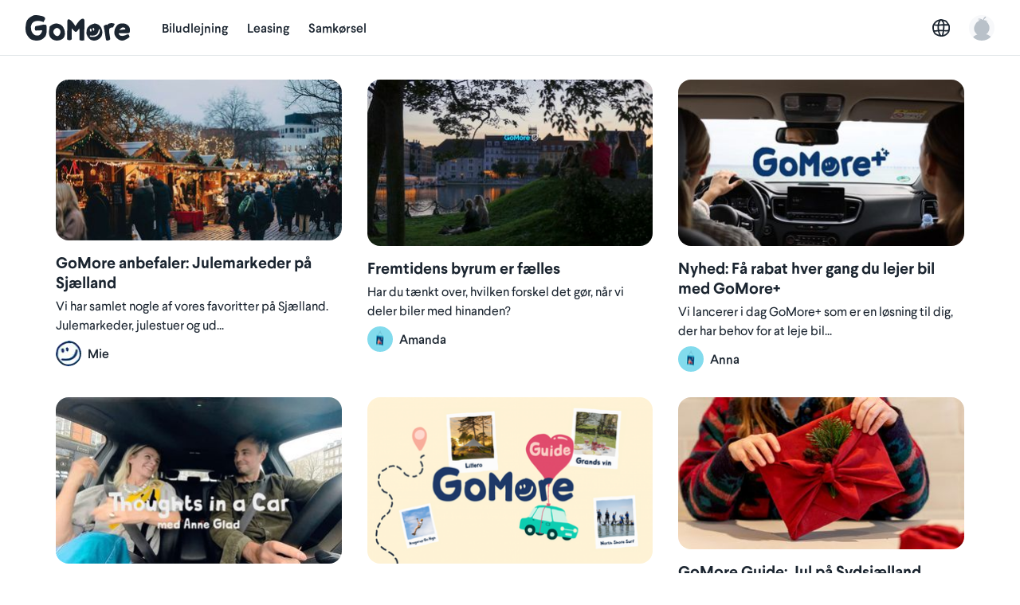

--- FILE ---
content_type: text/html; charset=utf-8
request_url: https://gomore.dk/blog
body_size: 28399
content:
<!DOCTYPE html>
<html lang="da" class="" translate="no">
  <head>
    <meta charset="utf-8">
<title>GoMore Blog</title>
<meta http-equiv="X-UA-Compatible" content="IE=edge">


<meta property="og:site_name" content="GoMore">
<meta property="og:title" content="GoMore Blog">
<meta property="og:type" content="website">
<meta id="controller-options" content="{&quot;siteName&quot;:&quot;GoMore&quot;,&quot;apiVersion&quot;:102,&quot;countryId&quot;:1,&quot;countryKey&quot;:&quot;denmark&quot;,&quot;locale&quot;:&quot;da&quot;,&quot;timeZone&quot;:&quot;Europe/Copenhagen&quot;,&quot;defaultCallingCode&quot;:&quot;45&quot;,&quot;imgixSource&quot;:&quot;d147al5y0i1rb.cloudfront.net&quot;,&quot;map&quot;:{&quot;parking&quot;:&quot;https://d147al5y0i1rb.cloudfront.net/images/maps/map_parking.svg?ixlib=rails-4.3.1\u0026fm=png&quot;,&quot;parkingPrecise&quot;:&quot;https://d147al5y0i1rb.cloudfront.net/images/maps/map_parking_precise.svg?ixlib=rails-4.3.1\u0026fm=png&quot;,&quot;smile&quot;:&quot;https://d147al5y0i1rb.cloudfront.net/images/maps/map_smile.svg?ixlib=rails-4.3.1\u0026fm=png&quot;},&quot;recaptchaSiteKey&quot;:&quot;6LdRd7wUAAAAAAERT-Jwv4yHpiVts56AQtNwGXJz&quot;,&quot;destinations&quot;:{&quot;account&quot;:&quot;/users/edit&quot;,&quot;account_edit&quot;:&quot;/accounts/edit&quot;,&quot;keyless_promo&quot;:&quot;/rental/keyless/owners&quot;,&quot;main&quot;:{&quot;earnings&quot;:&quot;/performance/earnings&quot;,&quot;get_keyless&quot;:&quot;/rental/keyless/owners&quot;,&quot;inbox&quot;:&quot;/streams&quot;,&quot;leasing&quot;:&quot;/leasing/private&quot;,&quot;list_car&quot;:&quot;/rental/owner&quot;,&quot;offer_ride&quot;:&quot;/rides/new&quot;,&quot;rentals&quot;:&quot;/accounts/rentals&quot;,&quot;rides&quot;:&quot;/accounts&quot;,&quot;search_rental&quot;:&quot;/cars&quot;,&quot;search_ridesharing&quot;:&quot;/rides&quot;,&quot;your_car&quot;:&quot;/accounts/cars&quot;,&quot;your_cars&quot;:&quot;/accounts/cars&quot;},&quot;notification_settings&quot;:&quot;/accounts/notifications&quot;,&quot;payment_cards&quot;:&quot;/accounts/payment_cards&quot;,&quot;payment_cards_add&quot;:&quot;/accounts/cards/new&quot;,&quot;photos_viewer&quot;:&quot;&quot;,&quot;points_invite&quot;:&quot;/invite&quot;,&quot;rental&quot;:&quot;/accounts/rentals/:rental_id&quot;,&quot;rental_ad&quot;:&quot;/cars/:rental_ad_id&quot;,&quot;rental_ad_edit_booking_settings&quot;:&quot;/your-cars/:rental_ad_id/booking_settings&quot;,&quot;rental_ad_edit_calendar&quot;:&quot;/your-cars/:rental_ad_id/calendar&quot;,&quot;rental_ad_edit_car_details&quot;:&quot;/your-cars/:rental_ad_id/car_details&quot;,&quot;rental_ad_edit_co_hosts&quot;:&quot;/your-cars/:rental_ad_id/co_hosts&quot;,&quot;rental_ad_edit_damage&quot;:&quot;/your-cars/:rental_ad_id/damages&quot;,&quot;rental_ad_edit_extra_equipment&quot;:&quot;/your-cars/:rental_ad_id/extra_equipment&quot;,&quot;rental_ad_edit_handover_times&quot;:&quot;/your-cars/:rental_ad_id/handover_times&quot;,&quot;rental_ad_edit_instructions&quot;:&quot;/your-cars/:rental_ad_id/instructions&quot;,&quot;rental_ad_edit_keyless&quot;:&quot;/your-cars/:rental_ad_id/keyless&quot;,&quot;rental_ad_edit_parking&quot;:&quot;/your-cars/:rental_ad_id/parking&quot;,&quot;rental_ad_edit_parking_delivery&quot;:&quot;/your-cars/:rental_ad_id/parking_and_delivery&quot;,&quot;rental_ad_edit_photos&quot;:&quot;/your-cars/:rental_ad_id/photos&quot;,&quot;rental_ad_edit_pricing&quot;:&quot;/your-cars/:rental_ad_id/pricing&quot;,&quot;rental_ad_edit_profile&quot;:&quot;/your-cars/:rental_ad_id/edit&quot;,&quot;rental_ad_how_it_works&quot;:&quot;&quot;,&quot;rental_ad_search&quot;:&quot;/cars&quot;,&quot;rental_booking&quot;:&quot;/accounts/rentals/:rental_id&quot;,&quot;rental_booking_contract_summary&quot;:&quot;/accounts/rentals/:rental_id&quot;,&quot;rental_booking_how_it_works&quot;:&quot;/accounts/rentals/:rental_id.:topic&quot;,&quot;rental_booking_location&quot;:&quot;/accounts/rentals/:rental_id&quot;,&quot;rental_booking_payment_information&quot;:&quot;/accounts/rentals/:rental_id&quot;,&quot;rental_update_options&quot;:&quot;/accounts/rentals/:rental_id/edit&quot;,&quot;rental_update_payment_method&quot;:&quot;/cars/:rental_ad_id/rentals/:rental_id/rental-checkout/payment&quot;,&quot;renter_approval&quot;:&quot;/accounts/renter-approval&quot;,&quot;ride&quot;:&quot;/rides/:ride_id&quot;,&quot;ride_booking_detail&quot;:{&quot;driver&quot;:&quot;/accounts/rides/:ride_id&quot;,&quot;passenger&quot;:&quot;/accounts/bookings/:booking_id&quot;},&quot;ride_search&quot;:&quot;/rides&quot;,&quot;stream&quot;:&quot;/streams/:stream_id&quot;,&quot;user_profile&quot;:&quot;/profiles/:user_id&quot;,&quot;user_profile_edit&quot;:&quot;/users/edit&quot;},&quot;screens&quot;:[{&quot;key&quot;:&quot;account_gomore_subscription&quot;,&quot;regex&quot;:&quot;account/gomore_subscription$&quot;,&quot;url&quot;:&quot;/accounts/membership&quot;},{&quot;key&quot;:&quot;account_tax_information&quot;,&quot;regex&quot;:&quot;account/tax_information$&quot;,&quot;url&quot;:&quot;/accounts/tax_profiles&quot;},{&quot;key&quot;:&quot;account_tax_information_edit&quot;,&quot;regex&quot;:&quot;account/tax_information/edit$&quot;,&quot;url&quot;:&quot;/accounts/tax_profiles/new&quot;},{&quot;key&quot;:&quot;rental_ad_edit_battery_charging&quot;,&quot;regex&quot;:&quot;rental_ads/(.*)/edit/battery_charging$&quot;,&quot;url&quot;:&quot;/your-cars/:rental_ad_id/battery_charging&quot;},{&quot;key&quot;:&quot;rental_ad_edit_booking_settings&quot;,&quot;regex&quot;:&quot;rental_ads/(.*)/edit/booking_settings$&quot;,&quot;url&quot;:&quot;/your-cars/:rental_ad_id/booking_settings&quot;},{&quot;key&quot;:&quot;rental_ad_edit_boost&quot;,&quot;regex&quot;:&quot;rental_ads/(.*)/boost$&quot;,&quot;url&quot;:&quot;/your-cars/:rental_ad_id/boost&quot;},{&quot;key&quot;:&quot;rental_ad_edit_pricing&quot;,&quot;regex&quot;:&quot;rental_ads/(.*)/edit/pricing_screen$&quot;,&quot;url&quot;:&quot;/your-cars/:rental_ad_id/pricing&quot;}],&quot;appleOauthUrl&quot;:&quot;https://appleid.apple.com/auth/authorize?client_id=dk.gomore.website\u0026redirect_uri=https://gomore.dk/auth/apple/redirect\u0026scope=name%20email\u0026response_type=code%20id_token\u0026response_mode=form_post\u0026state=a58fa7cdcb5adba0799ec81f59b5c2a46d727dc2&quot;,&quot;googleOauthUrl&quot;:&quot;/users/auth/google_oauth2&quot;,&quot;facebookOauthUrl&quot;:&quot;/users/auth/facebook&quot;,&quot;developerOauthUrl&quot;:false}">

<meta property="og:url" content="https://gomore.dk/blog">

  <meta property='og:image' content="https://d19xplwbp8p59b.cloudfront.net/assets/og_image_gomore-56a047ccd337b55c79c52e144198485410472f78a8568404292b9f733b39dcb1.jpg">

<meta property="og:locale" content="da_DK">
<meta property="fb:app_id" content="172475122803857">

  <meta name="viewport" content="width=device-width, initial-scale=1.0, viewport-fit=cover">

<meta name="apple-mobile-web-app-title" content="GoMore">
<meta name="apple-mobile-web-app-status-bar-style" content="black">
<meta name="referrer" content="always">

<link rel="shortcut icon" sizes="16x16 24x24 32x32 48x48 64x64" href="/favicon.ico">

<link rel="shortcut icon" sizes="196x196" href="https://d19xplwbp8p59b.cloudfront.net/assets/favicon-196-8ffacebd3c37247ea72ca7fbb9f307460144cde1a697646a31c396fa1a0ff581.png">

<link rel="apple-touch-icon" sizes="120x120" href="https://d19xplwbp8p59b.cloudfront.net/assets/favicon-120-743425e6f8e50676b21a238feba038129b08800b860b99a4ad7f741151765c1f.png">
<link rel="apple-touch-icon" sizes="152x152" href="https://d19xplwbp8p59b.cloudfront.net/assets/favicon-152-ba8aa6cbd3d9e66dca459b8439d4b2011c0f54981acb65388132f28a8f6ffee7.png">
<link rel="apple-touch-icon" sizes="180x180" href="https://d19xplwbp8p59b.cloudfront.net/assets/favicon-180-eb307f97f661f7ed3602eaa3adb4148c17043d451a91d479aefbb908107d5ba5.png">

<meta name="facebook-domain-verification" content="rzwr2lmuo36jeisg2jkcmlciog7opj">



      <script>
  dataLayer = [];
  
</script>


  <!-- Google Tag Manager (server-side) -->
  <script>!function(){"use strict";function l(e){for(var t=e,r=0,n=document.cookie.split(";");r<n.length;r++){var o=n[r].split("=");if(o[0].trim()===t)return o[1]}}function s(e){return localStorage.getItem(e)}function u(e){return window[e]}function d(e,t){e=document.querySelector(e);return t?null==e?void 0:e.getAttribute(t):null==e?void 0:e.textContent}var e=window,t=document,r="script",n="dataLayer",o="GTM-MHPTGZTH",a="https://sst.gomore.dk",i="",c="ublzadlj",E="cookie",I="_m_cookie",v="",g=!1;try{var g=!!E&&(m=navigator.userAgent,!!(m=new RegExp("Version/([0-9._]+)(.*Mobile)?.*Safari.*").exec(m)))&&16.4<=parseFloat(m[1]),A="stapeUserId"===E,f=g&&!A?function(e,t,r){void 0===t&&(t="");var n={cookie:l,localStorage:s,jsVariable:u,cssSelector:d},t=Array.isArray(t)?t:[t];if(e&&n[e])for(var o=n[e],a=0,i=t;a<i.length;a++){var c=i[a],c=r?o(c,r):o(c);if(c)return c}else console.warn("invalid uid source",e)}(E,I,v):void 0;g=g&&(!!f||A)}catch(e){console.error(e)}var m=e,E=(m[n]=m[n]||[],m[n].push({"gtm.start":(new Date).getTime(),event:"gtm.js"}),t.getElementsByTagName(r)[0]),I="dataLayer"===n?"":"&l="+n,v=f?"&bi="+encodeURIComponent(f):"",A=t.createElement(r),e=g?"kp"+c:c,n=!g&&i?i:a;A.async=!0,A.src=n+"/"+e+".js?id="+o+I+v,null!=(f=E.parentNode)&&f.insertBefore(A,E)}();</script>
  <!-- End Google Tag Manager -->


    <script type="text/javascript">
      window.initJsKeys = [];
    </script>

    <link rel="stylesheet" href="https://d19xplwbp8p59b.cloudfront.net/vite/assets/app-A4dmbO0r.css" media="all" />

    <meta name="csrf-param" content="authenticity_token" />
<meta name="csrf-token" content="mBTC4rJbWV3AcZILWQ0NX5p75kY5JWKVH5mYs0YDuiN3oyRN456-OceN9a8nZMUu9n24m9otsUIMbnyeZDJ9Kg" />

      <link rel="canonical" href="https://gomore.dk/blog">

    

    <link rel="icon" type="image/x-icon" href="https://d19xplwbp8p59b.cloudfront.net/favicon.ico" />

    
  </head>

  <body class="default   ">

        <!-- Google Tag Manager (noscript, server-side) -->
  <noscript><iframe src="https://sst.gomore.dk/ns.html?id=GTM-MHPTGZTH" height="0" width="0" style="display:none;visibility:hidden"></iframe></noscript>
  <!-- End Google Tag Manager (noscript) -->


    <div id="fb-root"></div>



        <div class="nav-wrapper relative z-5  ">
  <nav class="bg-white w-100% h-70 ph4-with-safe-area ph6-lg flex flex-align-center z-1 bb border-gray-30">
    <a class="mr5 mr7-lg h-70 flex flex-align-center" title="GoMore" href="/">
      <svg xmlns="http://www.w3.org/2000/svg" width="131" height="32" viewBox="0 0 131 32" fill="none" class="svg-gray-100"><path d="M96.107 19.165a17.066 17.066 0 0 0-1.33-3.624 6.935 6.935 0 0 0-1.02-1.32c-.42-.421-.753-.952-1.165-1.378-.842-.843-1.979-1.29-3.031-1.686-.973-.38-2.139-.733-3.183-.602a.766.766 0 0 0-.585.421 5.2 5.2 0 0 0-.939.135 12.234 12.234 0 0 0-3.014 1.21c-1.717.99-3.523 2.587-4.437 4.48a9.596 9.596 0 0 0-.711 3.372c-.101 1.264-.35 2.49-.03 3.75a12.133 12.133 0 0 0 3.347 5.649c3.435 3.203 7.998 3.039 11.825.666.888-.552 1.49-1.311 2.24-2.04a5.429 5.429 0 0 0 1.616-2.411c.711-2.17 1.052-4.38.417-6.622zM84.32 16.847a.868.868 0 0 1 1.414-.493c.294.288.5.653.594 1.054.059.451.011.91-.14 1.34a3.96 3.96 0 0 1-.13.375c-.03.098-.076.19-.134.274-.128.087-.27.148-.421.181-.72.08-.893-.67-1.023-1.21a3.54 3.54 0 0 1-.144-1.52h-.016zm-3.587.805a.204.204 0 0 1 .118-.114c.143-.054.42-.45.573-.514a.92.92 0 0 1 .921.14 1.078 1.078 0 0 1 .341.754c.005.131.017.262.038.392.03.059.089.03.181.143.06.117.098.245.114.375a.691.691 0 0 1-.055.354c-.042.106-.206.767-.227.788-.021.021-.19.49-.48.624a.841.841 0 0 1-.442.072c-.644-.076-.9-1.184-.93-1.294a6.699 6.699 0 0 1-.093-.843.421.421 0 0 0-.076-.236.793.793 0 0 1 .034-.64h-.017zm12.629 1.716s-.177 1.344-.333 1.947c0 .03-.16.565-.307.982a.916.916 0 0 1-.076.316.113.113 0 0 1-.071.042c-.31.59-.666 1.154-1.065 1.686a6.885 6.885 0 0 1-1.002 1.054 9.733 9.733 0 0 1-1.545.957 7.883 7.883 0 0 1-2.231.813h-.025c-.87.129-1.745.2-2.623.215l-.842-.021a9.987 9.987 0 0 1-1.532-.114 3.211 3.211 0 0 1-.577-.244.877.877 0 0 0-.088-.068.671.671 0 0 1-.173-.177v-.05c0-.026-.13-.101-.164-.24a.907.907 0 0 1 .484-.877c.182-.07.38-.088.572-.05 1.647.254 3.327.204 4.955-.148.857-.297 1.673-.7 2.43-1.202.389-.37.752-.767 1.085-1.188.252-.355.466-.735.64-1.134.369-.872.668-1.77.897-2.689.027-.2.077-.396.147-.586.002-.212.053-.421.147-.611h.05a.556.556 0 0 1 .502-.22c.484 0 .568.27.572.283.163.422.233.873.207 1.324h-.034zM130.348 26.448c-.181-.421-.725-1.993-1.179-2.183a.573.573 0 0 1-.139-.097 3.25 3.25 0 0 0-1.191.093c-.723.248-1.427.55-2.105.902l-.341.156c-.31.05-.616.12-.918.206-.598.169-1.166.32-1.684.523-.446 0-.867.05-1.216.076-4.004.287-4.757-3.043-4.631-3.41.139.11 12.393.46 13.307-.45.913-.911.741-3.478.728-4.574-.013-1.096-.556-4.367-5.077-6.524-2.189-1.046-6.487-.869-8.444-.08a.729.729 0 0 0-.232.13c-1.486.493-2.753 2.192-3.519 3.309-1.057 1.53-1.953 3.6-2.046 5.479-.19 1.45-.158 2.922.097 4.362 1.414 4.35 6.146 8.308 10.692 7.511.139 0 .282 0 .421-.03a14.754 14.754 0 0 1 1.646-.577c.831-.504 1.696-.95 2.589-1.332a12.072 12.072 0 0 0 3.524-2.735c-.089-.249-.177-.506-.282-.755zm-8.07-11.063c3.157-.08 3.064 2.448 3.064 2.448l-7.522.89s2.387-3.284 4.458-3.338zM26.58 18.175c-.084-1.572-.046-4.548-.459-5.774a18.242 18.242 0 0 0-2.4-.51c-.142 0-.967 0-1.237-.021-2.947.843-9.26 1.909-9.316 1.905-.264.09-.514.22-.74.383-.842.653-.544 3.646-.527 4.367.021.965 1.907.876 1.907.876s1.911-.194 2.846-.168c1.33-.041 2.656-.154 3.974-.337a1.894 1.894 0 0 1-.034 1.82c-.248.422-1.616 5.003-5.536 4.936-3.919-.068-5.051-1.8-5.868-2.786a25.94 25.94 0 0 0-.492-.48 11.388 11.388 0 0 1-1.263-2.677 17.686 17.686 0 0 1-.514-6.322 7.723 7.723 0 0 1 3.368-4.919 10.64 10.64 0 0 1 5.308-1.29c2.231 0 4.235.65 5.128.864.892.215 1.212.544 1.852.637h.042c.465-.762.887-1.55 1.263-2.36.24-.472.5-.936.758-1.404V4.87c0-1.56-.792-2.554-2.278-3.149A24.694 24.694 0 0 0 17.938.59C16.284.263 14.642-.07 12.962.014h-.177l-.155.038A7.148 7.148 0 0 0 9.463.57a19.185 19.185 0 0 0-5.776 3.793 9.723 9.723 0 0 0-2.845 5.15c-.194.956-.334 1.921-.421 2.892-.602 3.3-.653 7.338.467 10.322.538 1.45 1.314 2.8 2.294 3.995.084.135 1.263 1.724 1.507 1.944 1.204 1.8 4.281 2.638 6.256 3.03 1.14.228 4.731.683 7.998-.485 2.947-1.053 5.582-3.645 6.411-5.247 1.057-3.157 1.356-5.425 1.225-7.79zM31.674 28.674c3.826 4.038 8.84 3.7 12.153 2.529 3.313-1.172 5.014-2.95 5.611-6.883a14.977 14.977 0 0 0-2.104-9.146c-2.244-3.78-6.618-4.493-8.525-4.624-4.028-.328-8.726 3.794-8.726 4.236.021.39.08.777.176 1.155 0 0-2.412 8.7 1.415 12.733zm3.788-5.61a5.034 5.034 0 0 1-.1-3.928c.328-.75 2.31-3.304 4.428-3.026 2.627.35 5.57 4.088 3.368 7.502-.72 1.728-2.202 3.258-4.041 2.529-1.65-.101-3.591-2.845-3.671-3.077h.017zM52.407 19.073c.32-4.869-.245-12.223.471-13.15 2.42-3.195 8.596 5.715 9.724 8.092 0 0 7.005-12.645 10.806-8.851 1.141 1.138.472 6.048.598 7.283 0 .156-.303 13.357-.303 13.357s.038 3.574.025 5.829c-2.033.37-4.475.691-6.049-.468 0-1.517 0-5.846.072-7.76.071-1.913-.224-5.01-.13-6.89-.519.619-3.272 4.728-4.493 4.636-1.22-.093-5.165-4.544-5.165-4.544s-.034 4.788.034 6.263c.067 1.475-.076 3.735.143 6.744-.067.329-.354 1.833-2.829 1.863-2.475.03-3.001-1.003-3.001-1.003-.06-4.05-.068-8.868.096-11.401zM106.681 10.17c-.518.203-1.684.241-2.69.844s-1.039 1.15-1.321 1.416c-.038-.046-1.263-.54-1.263-.54s-2.775 1.05-2.947 1.5c-.497 1.38.497 4.789.497 4.789s1.928 12.682 2.104 13.066c.421.885 1.419.771 2.362.607a5.205 5.205 0 0 0 1.427-.422c.227-.042 1.604-.788 1.495-1.589-.08-.573-.527-3.372-.573-3.582-.223-.974-1.263-7.229-.703-8.527.459-1.096.682-1.264 1.987-1.85a4.399 4.399 0 0 1 2.433-.337c.097 0 1.2-1.758 1.684-2.66.313-.618.582-1.257.804-1.913a8.878 8.878 0 0 0-5.296-.801z" fill="#09366D"></path></svg>

</a>    <div class="flex flex-grow h-70 hidden-xs hidden-sm">
          <a class="link-unstyled flex flex-align-center text-center text-gray-100 text-semi-bold mr5 link-hovered link-hovered-h40 z-0" href="/biludlejning">Biludlejning</a>
          
          <a class="link-unstyled flex flex-align-center text-center text-gray-100 text-semi-bold mr5 link-hovered link-hovered-h40 z-0" href="/leasing/privatleasing">Leasing</a>
          <a class="link-unstyled flex flex-align-center text-center text-gray-100 text-semi-bold  link-hovered link-hovered-h40 z-0" href="/rides">Samkørsel</a>
    </div>
    <div class="grid grid-auto-flow-column grid-gap5 flex-justify-end h-70 hidden-xs hidden-sm">
      <div class="flex-align-self-center">
  <a href="#" class="language-select-modal flex flex-align-center link-hovered link-hovered-h40-circle z-0">
    <svg xmlns="http://www.w3.org/2000/svg" width="22" height="22" viewBox="0 0 24 24" fill="none" class="svg-gray-100">
<path d="M23.7717 8.57166C23.4228 7.2981 22.6474 6.41047 21.7945 5.40706C20.8253 4.32647 20.1663 2.78277 18.9257 1.93373C17.8402 1.20047 16.4833 1.12328 15.2815 0.737356C13.9247 0.35143 12.529 -0.150274 11.0946 0.0426889C10.9008 0.0812815 10.7457 0.119874 10.6294 0.235652C8.30335 0.775949 6.13236 1.35484 4.27151 3.05291C2.64326 4.51943 0.937482 6.68062 0.317199 8.80322C-0.458156 11.3503 0.317199 15.0552 1.24762 17.5251C2.13928 19.8407 3.26355 21.1529 5.55084 22.1949C10.1642 24.356 15.0877 24.9735 19.3909 21.8089C21.1355 20.5354 22.5311 18.9917 23.384 16.9848C23.9267 15.6727 23.9655 14.3991 23.9655 12.9712C23.9267 11.5047 24.1593 9.96099 23.7717 8.57166ZM18.4993 4.21069C19.2358 5.02114 19.9724 6.02455 20.6315 6.95077C19.2746 6.91218 17.9177 6.83499 16.5996 6.83499C16.5609 6.37188 16.4833 5.94736 16.367 5.48425C16.1732 4.7124 15.8243 3.94054 15.4366 3.24588C15.3591 3.09151 15.204 2.89854 15.0489 2.70558C16.3283 3.05291 17.5688 3.20728 18.4993 4.21069ZM9.54392 6.52625C9.73775 5.7544 10.0479 5.02114 10.358 4.28788C10.5131 3.90195 10.7069 3.55462 10.9396 3.20728C11.0559 2.89854 11.2497 2.5898 11.5211 2.35825C11.5986 2.28106 11.6761 2.20388 11.7537 2.12669C11.87 2.0881 11.9863 2.04951 12.0638 2.01091C12.1026 2.01091 12.1414 2.01091 12.1801 2.01091C12.7616 3.20728 13.9634 4.09491 14.3899 5.44566C14.545 5.87017 14.6225 6.33329 14.7 6.7964C14.0022 6.83499 13.3432 6.87358 12.6841 6.95077C11.5986 7.06655 10.5131 7.18232 9.38885 7.25951C9.38885 7.02795 9.46638 6.7578 9.54392 6.52625ZM9.03994 9.22773C9.93159 9.18914 10.8233 9.15055 11.6761 9.03477C12.6841 8.95758 13.7308 8.8804 14.7388 8.8804C14.7 9.84521 14.6225 10.81 14.5837 11.6977C14.545 12.7011 14.4674 13.7045 14.3899 14.7079C13.4982 14.6307 12.6066 14.5921 11.7537 14.6307C10.9396 14.6693 10.1254 14.7079 9.31131 14.7465C9.19501 13.7817 9.11747 12.8168 9.0787 11.7748C8.9624 10.9258 8.9624 10.0768 9.03994 9.22773ZM4.07767 6.06314C5.39577 4.32647 6.98525 3.36165 8.80733 2.74417C8.41965 3.55462 8.14828 4.40366 7.95444 4.90536C7.68306 5.7158 7.45046 6.52625 7.29539 7.33669C5.93852 7.33669 4.58165 7.2981 3.26355 7.14373C3.57369 6.75781 3.84506 6.41047 4.07767 6.06314ZM2.64326 15.2482C2.60449 15.2482 2.60449 15.2096 2.56573 15.2096C2.37189 14.3606 2.25558 13.5115 2.17805 12.6625C2.06175 11.5047 1.90668 10.0382 2.29435 8.99618C2.29435 8.95759 2.29435 8.95758 2.33312 8.91899C3.88383 9.11196 5.51207 9.22773 7.10155 9.22773C7.06278 9.96099 7.02401 10.7328 7.06278 11.4661C7.10155 12.6625 7.17908 13.7817 7.33416 14.9008C6.71387 14.978 6.09359 15.0938 5.47331 15.1324C4.93056 15.2096 3.18601 15.6341 2.64326 15.2482ZM6.09359 20.2652C4.73672 19.6477 3.84506 18.5671 3.26355 17.2936C4.1552 17.2936 5.1244 17.1006 5.82222 17.062C6.4425 17.0234 7.10155 16.9463 7.72183 16.8691C7.83814 17.3322 7.95444 17.7953 8.10951 18.2584C8.45842 19.339 8.80733 20.5354 9.38885 21.5388C8.26458 21.23 7.14032 20.7669 6.09359 20.2652ZM12.2189 22.0791C12.1801 22.0019 12.1026 21.9247 12.025 21.8861C10.7457 20.9599 10.203 18.5671 9.77652 17.1392C9.73775 16.9848 9.69899 16.8691 9.66022 16.7147C10.1642 16.6761 10.6682 16.6375 11.1722 16.6375C12.1801 16.6375 13.1493 16.6375 14.1185 16.6375C13.8859 18.3356 13.537 20.0337 13.1105 21.6931C12.9942 21.8089 12.9167 21.9247 12.8779 22.0791C12.6841 22.0791 12.4515 22.0791 12.2189 22.0791ZM19.8174 18.9145C18.4993 20.3038 16.9098 21.2686 15.1265 21.7317C15.5529 20.0723 15.8631 18.4128 16.0957 16.7147C16.3283 16.7147 16.5221 16.7147 16.7547 16.7533C18.1504 16.7919 19.7398 16.9077 21.2518 16.7147C20.9416 17.4866 20.4764 18.2198 19.8174 18.9145ZM21.8721 14.6693C20.1275 15.0938 18.2279 15.0166 16.367 14.8623C16.4833 13.7045 16.5609 12.5081 16.5996 11.3503C16.6384 10.5399 16.6772 9.72944 16.6772 8.8804C18.383 8.8804 20.0887 8.91899 21.7945 8.91899C21.9496 9.4207 22.0271 9.96099 22.0271 10.5399C22.0659 12.0064 22.0659 13.3571 21.8721 14.6693Z" fill="#1B2530"></path>
</svg>

  </a>
</div>

  
        <div class="relative flex flex-align-center">
  <a href="#" class="dropdown-toggle flex flex-align-center link-hovered link-hovered-h40-circle z-0" data-toggle="dropdown">
    <div class="h-32 w-32 relative">
      <img width="32" height="32" sizes="32px" class="js-avatar-img br-circle" alt="placeholder" srcset="https://d147al5y0i1rb.cloudfront.net/images/default_avatar.png?ixlib=rails-4.3.1&auto=format%2Ccompress&crop=faces&fit=crop&h=64&w=64&dpr=1&q=75 1x,
https://d147al5y0i1rb.cloudfront.net/images/default_avatar.png?ixlib=rails-4.3.1&auto=format%2Ccompress&crop=faces&fit=crop&h=64&w=64&dpr=2&q=50 2x,
https://d147al5y0i1rb.cloudfront.net/images/default_avatar.png?ixlib=rails-4.3.1&auto=format%2Ccompress&crop=faces&fit=crop&h=64&w=64&dpr=3&q=35 3x,
https://d147al5y0i1rb.cloudfront.net/images/default_avatar.png?ixlib=rails-4.3.1&auto=format%2Ccompress&crop=faces&fit=crop&h=64&w=64&dpr=4&q=23 4x,
https://d147al5y0i1rb.cloudfront.net/images/default_avatar.png?ixlib=rails-4.3.1&auto=format%2Ccompress&crop=faces&fit=crop&h=64&w=64&dpr=5&q=20 5x" src="https://d147al5y0i1rb.cloudfront.net/images/default_avatar.png?ixlib=rails-4.3.1&auto=format%2Ccompress&crop=faces&fit=crop&h=64&w=64" />
    </div>
  </a>
  <ul class="dropdown-menu dropdown-menu-right nr3 w-240 nmt2">
    <li><a class="js-login-link text-gray-100" href="#">Log ind</a></li>
    <li><a class="js-login-link text-gray-100" href="#">Opret profil</a></li>
    <li class="divider mv2"></li>
    <li><a class="text-gray-100" href="/support">Hjælp</a></li>
  </ul>
</div>

    </div>
  </nav>
  <div class="nav-mobile fixed h-100% w-100% z-6 t0 r0 l0 b0 hidden-md hidden-lg js-nav-mobile">
  <div class="nav-mobile-overlay fixed h-100% w-100% t0 r0 l0 b0 bg-gray-100 js-nav-mobile-overlay"></div>
  <header class="nav-mobile-drawer bg-white w-80% h-100% overflow-y-auto">
    <div class="flex flex-column h-100%">
      <div class="flex-grow">
        <div class="flex flex-align-center">
          <a href="/" class="flex pt4 ph4-with-safe-area pb5 flex-grow">
            <svg xmlns="http://www.w3.org/2000/svg" width="131" height="32" viewBox="0 0 131 32" fill="none" class="svg-gray-100"><path d="M96.107 19.165a17.066 17.066 0 0 0-1.33-3.624 6.935 6.935 0 0 0-1.02-1.32c-.42-.421-.753-.952-1.165-1.378-.842-.843-1.979-1.29-3.031-1.686-.973-.38-2.139-.733-3.183-.602a.766.766 0 0 0-.585.421 5.2 5.2 0 0 0-.939.135 12.234 12.234 0 0 0-3.014 1.21c-1.717.99-3.523 2.587-4.437 4.48a9.596 9.596 0 0 0-.711 3.372c-.101 1.264-.35 2.49-.03 3.75a12.133 12.133 0 0 0 3.347 5.649c3.435 3.203 7.998 3.039 11.825.666.888-.552 1.49-1.311 2.24-2.04a5.429 5.429 0 0 0 1.616-2.411c.711-2.17 1.052-4.38.417-6.622zM84.32 16.847a.868.868 0 0 1 1.414-.493c.294.288.5.653.594 1.054.059.451.011.91-.14 1.34a3.96 3.96 0 0 1-.13.375c-.03.098-.076.19-.134.274-.128.087-.27.148-.421.181-.72.08-.893-.67-1.023-1.21a3.54 3.54 0 0 1-.144-1.52h-.016zm-3.587.805a.204.204 0 0 1 .118-.114c.143-.054.42-.45.573-.514a.92.92 0 0 1 .921.14 1.078 1.078 0 0 1 .341.754c.005.131.017.262.038.392.03.059.089.03.181.143.06.117.098.245.114.375a.691.691 0 0 1-.055.354c-.042.106-.206.767-.227.788-.021.021-.19.49-.48.624a.841.841 0 0 1-.442.072c-.644-.076-.9-1.184-.93-1.294a6.699 6.699 0 0 1-.093-.843.421.421 0 0 0-.076-.236.793.793 0 0 1 .034-.64h-.017zm12.629 1.716s-.177 1.344-.333 1.947c0 .03-.16.565-.307.982a.916.916 0 0 1-.076.316.113.113 0 0 1-.071.042c-.31.59-.666 1.154-1.065 1.686a6.885 6.885 0 0 1-1.002 1.054 9.733 9.733 0 0 1-1.545.957 7.883 7.883 0 0 1-2.231.813h-.025c-.87.129-1.745.2-2.623.215l-.842-.021a9.987 9.987 0 0 1-1.532-.114 3.211 3.211 0 0 1-.577-.244.877.877 0 0 0-.088-.068.671.671 0 0 1-.173-.177v-.05c0-.026-.13-.101-.164-.24a.907.907 0 0 1 .484-.877c.182-.07.38-.088.572-.05 1.647.254 3.327.204 4.955-.148.857-.297 1.673-.7 2.43-1.202.389-.37.752-.767 1.085-1.188.252-.355.466-.735.64-1.134.369-.872.668-1.77.897-2.689.027-.2.077-.396.147-.586.002-.212.053-.421.147-.611h.05a.556.556 0 0 1 .502-.22c.484 0 .568.27.572.283.163.422.233.873.207 1.324h-.034zM130.348 26.448c-.181-.421-.725-1.993-1.179-2.183a.573.573 0 0 1-.139-.097 3.25 3.25 0 0 0-1.191.093c-.723.248-1.427.55-2.105.902l-.341.156c-.31.05-.616.12-.918.206-.598.169-1.166.32-1.684.523-.446 0-.867.05-1.216.076-4.004.287-4.757-3.043-4.631-3.41.139.11 12.393.46 13.307-.45.913-.911.741-3.478.728-4.574-.013-1.096-.556-4.367-5.077-6.524-2.189-1.046-6.487-.869-8.444-.08a.729.729 0 0 0-.232.13c-1.486.493-2.753 2.192-3.519 3.309-1.057 1.53-1.953 3.6-2.046 5.479-.19 1.45-.158 2.922.097 4.362 1.414 4.35 6.146 8.308 10.692 7.511.139 0 .282 0 .421-.03a14.754 14.754 0 0 1 1.646-.577c.831-.504 1.696-.95 2.589-1.332a12.072 12.072 0 0 0 3.524-2.735c-.089-.249-.177-.506-.282-.755zm-8.07-11.063c3.157-.08 3.064 2.448 3.064 2.448l-7.522.89s2.387-3.284 4.458-3.338zM26.58 18.175c-.084-1.572-.046-4.548-.459-5.774a18.242 18.242 0 0 0-2.4-.51c-.142 0-.967 0-1.237-.021-2.947.843-9.26 1.909-9.316 1.905-.264.09-.514.22-.74.383-.842.653-.544 3.646-.527 4.367.021.965 1.907.876 1.907.876s1.911-.194 2.846-.168c1.33-.041 2.656-.154 3.974-.337a1.894 1.894 0 0 1-.034 1.82c-.248.422-1.616 5.003-5.536 4.936-3.919-.068-5.051-1.8-5.868-2.786a25.94 25.94 0 0 0-.492-.48 11.388 11.388 0 0 1-1.263-2.677 17.686 17.686 0 0 1-.514-6.322 7.723 7.723 0 0 1 3.368-4.919 10.64 10.64 0 0 1 5.308-1.29c2.231 0 4.235.65 5.128.864.892.215 1.212.544 1.852.637h.042c.465-.762.887-1.55 1.263-2.36.24-.472.5-.936.758-1.404V4.87c0-1.56-.792-2.554-2.278-3.149A24.694 24.694 0 0 0 17.938.59C16.284.263 14.642-.07 12.962.014h-.177l-.155.038A7.148 7.148 0 0 0 9.463.57a19.185 19.185 0 0 0-5.776 3.793 9.723 9.723 0 0 0-2.845 5.15c-.194.956-.334 1.921-.421 2.892-.602 3.3-.653 7.338.467 10.322.538 1.45 1.314 2.8 2.294 3.995.084.135 1.263 1.724 1.507 1.944 1.204 1.8 4.281 2.638 6.256 3.03 1.14.228 4.731.683 7.998-.485 2.947-1.053 5.582-3.645 6.411-5.247 1.057-3.157 1.356-5.425 1.225-7.79zM31.674 28.674c3.826 4.038 8.84 3.7 12.153 2.529 3.313-1.172 5.014-2.95 5.611-6.883a14.977 14.977 0 0 0-2.104-9.146c-2.244-3.78-6.618-4.493-8.525-4.624-4.028-.328-8.726 3.794-8.726 4.236.021.39.08.777.176 1.155 0 0-2.412 8.7 1.415 12.733zm3.788-5.61a5.034 5.034 0 0 1-.1-3.928c.328-.75 2.31-3.304 4.428-3.026 2.627.35 5.57 4.088 3.368 7.502-.72 1.728-2.202 3.258-4.041 2.529-1.65-.101-3.591-2.845-3.671-3.077h.017zM52.407 19.073c.32-4.869-.245-12.223.471-13.15 2.42-3.195 8.596 5.715 9.724 8.092 0 0 7.005-12.645 10.806-8.851 1.141 1.138.472 6.048.598 7.283 0 .156-.303 13.357-.303 13.357s.038 3.574.025 5.829c-2.033.37-4.475.691-6.049-.468 0-1.517 0-5.846.072-7.76.071-1.913-.224-5.01-.13-6.89-.519.619-3.272 4.728-4.493 4.636-1.22-.093-5.165-4.544-5.165-4.544s-.034 4.788.034 6.263c.067 1.475-.076 3.735.143 6.744-.067.329-.354 1.833-2.829 1.863-2.475.03-3.001-1.003-3.001-1.003-.06-4.05-.068-8.868.096-11.401zM106.681 10.17c-.518.203-1.684.241-2.69.844s-1.039 1.15-1.321 1.416c-.038-.046-1.263-.54-1.263-.54s-2.775 1.05-2.947 1.5c-.497 1.38.497 4.789.497 4.789s1.928 12.682 2.104 13.066c.421.885 1.419.771 2.362.607a5.205 5.205 0 0 0 1.427-.422c.227-.042 1.604-.788 1.495-1.589-.08-.573-.527-3.372-.573-3.582-.223-.974-1.263-7.229-.703-8.527.459-1.096.682-1.264 1.987-1.85a4.399 4.399 0 0 1 2.433-.337c.097 0 1.2-1.758 1.684-2.66.313-.618.582-1.257.804-1.913a8.878 8.878 0 0 0-5.296-.801z" fill="#09366D"></path></svg>

          </a>
        </div>
        <nav>
            <a class="js-nav-collapse flex flex-space-between flex-align-center mh2 pv3 ph2 f2 text-bold text-gray-100 link-unstyled pl2-with-safe-area link-hovered link-hovered-ph0 z-0" data-toggle="collapse" href="#rental">
  Biludlejning
  <svg xmlns="http://www.w3.org/2000/svg" width="16" height="16" viewBox="0 0 16 16" fill="none" class="svg-gray-100">
<path d="M8.76297 11.8899C9.54611 11.547 10.1726 10.3225 10.7991 9.68571C11.2299 9.19589 11.5823 8.70607 11.9347 8.11829C12.248 7.62847 13.2269 6.69782 13.3052 6.69782C14.5191 6.35495 14.01 4.00382 12.7962 4.34669C11.8172 4.5916 11.0732 5.71818 10.4076 6.59985C9.82021 7.38356 8.99791 8.16727 8.48887 9.04894C8.41056 9.09792 8.33224 9.19589 8.29309 9.24487C8.21477 9.19589 8.17561 9.1469 8.05814 9.04894C7.70573 8.26523 6.88343 7.53051 6.37438 6.94273C5.51293 6.01207 4.57316 4.88549 3.51592 4.19975C3.39845 4.10178 3.24182 4.00382 3.04603 4.00382C3.00687 4.00382 3.00687 4.00382 2.96772 4.00382C1.98879 3.90586 1.63638 5.71818 2.45867 6.30596C3.79002 7.18763 5.00389 8.65709 6.06113 9.97959C6.7268 10.8613 7.62741 12.4287 8.76297 11.8899Z" fill="black"></path>
</svg>

</a><div class="js-accordion collapse" id="rental">
  <div class="pt0 pb4 pl0-with-safe-area">
    <a class="block mh2 pv3 ph2 text-semi-bold text-gray-100 f5 link-unstyled link-hovered link-hovered-ph0 z-0" href="/biludlejning">Find en bil</a>
    <a class="block mh2 pv3 ph2 text-semi-bold text-gray-100 f5 link-unstyled link-hovered link-hovered-ph0 z-0" href="/rental/how">Sådan virker det</a>
    <a class="block mh2 pv3 ph2 text-semi-bold text-gray-100 f5 link-unstyled link-hovered link-hovered-ph0 z-0" href="/rental/insurance">Forsikring</a>
    <a class="block mh2 pv3 ph2 text-semi-bold text-gray-100 f5 link-unstyled link-hovered link-hovered-ph0 z-0" href="/rental/keyless/owners">Få Nøglefri</a>
      <a class="block mh2 pv3 ph2 text-semi-bold text-gray-100 f5 link-unstyled link-hovered link-hovered-ph0 z-0" href="/plus">GoMore+</a>
    <a class="block mh2 pv3 ph2 text-semi-bold text-gray-100 f5 link-unstyled link-hovered link-hovered-ph0 z-0" href="/rental/owner">Udlej din bil</a>
  </div>
</div>

            
            <a class="js-nav-collapse flex flex-space-between flex-align-center mh2 pv3 ph2 f2 text-bold text-gray-100 link-unstyled pl2-with-safe-area link-hovered link-hovered-ph0 z-0" data-toggle="collapse" href="#leasing">
  Leasing
  <svg xmlns="http://www.w3.org/2000/svg" width="16" height="16" viewBox="0 0 16 16" fill="none" class="svg-gray-100">
<path d="M8.76297 11.8899C9.54611 11.547 10.1726 10.3225 10.7991 9.68571C11.2299 9.19589 11.5823 8.70607 11.9347 8.11829C12.248 7.62847 13.2269 6.69782 13.3052 6.69782C14.5191 6.35495 14.01 4.00382 12.7962 4.34669C11.8172 4.5916 11.0732 5.71818 10.4076 6.59985C9.82021 7.38356 8.99791 8.16727 8.48887 9.04894C8.41056 9.09792 8.33224 9.19589 8.29309 9.24487C8.21477 9.19589 8.17561 9.1469 8.05814 9.04894C7.70573 8.26523 6.88343 7.53051 6.37438 6.94273C5.51293 6.01207 4.57316 4.88549 3.51592 4.19975C3.39845 4.10178 3.24182 4.00382 3.04603 4.00382C3.00687 4.00382 3.00687 4.00382 2.96772 4.00382C1.98879 3.90586 1.63638 5.71818 2.45867 6.30596C3.79002 7.18763 5.00389 8.65709 6.06113 9.97959C6.7268 10.8613 7.62741 12.4287 8.76297 11.8899Z" fill="black"></path>
</svg>

</a><div class="js-accordion collapse" id="leasing">
  <div class="pt1 pb3 pl0-with-safe-area">
    <a class="block mh2 pv3 ph2 text-semi-bold text-gray-100 f5 link-unstyled link-hovered link-hovered-ph0 z-0" href="/leasing/privatleasing">Leasingbiler</a>
    <a class="block mh2 pv3 ph2 text-semi-bold text-gray-100 f5 link-unstyled link-hovered link-hovered-ph0 z-0" href="/leasing/how">Sådan virker det</a>
  </div>
</div>

            <a class="js-nav-collapse flex flex-space-between flex-align-center mh2 pv3 ph2 f2 text-bold text-gray-100 link-unstyled pl2-with-safe-area link-hovered link-hovered-ph0 z-0" data-toggle="collapse" href="#ridesharing">
  Samkørsel
  <svg xmlns="http://www.w3.org/2000/svg" width="16" height="16" viewBox="0 0 16 16" fill="none" class="svg-gray-100">
<path d="M8.76297 11.8899C9.54611 11.547 10.1726 10.3225 10.7991 9.68571C11.2299 9.19589 11.5823 8.70607 11.9347 8.11829C12.248 7.62847 13.2269 6.69782 13.3052 6.69782C14.5191 6.35495 14.01 4.00382 12.7962 4.34669C11.8172 4.5916 11.0732 5.71818 10.4076 6.59985C9.82021 7.38356 8.99791 8.16727 8.48887 9.04894C8.41056 9.09792 8.33224 9.19589 8.29309 9.24487C8.21477 9.19589 8.17561 9.1469 8.05814 9.04894C7.70573 8.26523 6.88343 7.53051 6.37438 6.94273C5.51293 6.01207 4.57316 4.88549 3.51592 4.19975C3.39845 4.10178 3.24182 4.00382 3.04603 4.00382C3.00687 4.00382 3.00687 4.00382 2.96772 4.00382C1.98879 3.90586 1.63638 5.71818 2.45867 6.30596C3.79002 7.18763 5.00389 8.65709 6.06113 9.97959C6.7268 10.8613 7.62741 12.4287 8.76297 11.8899Z" fill="black"></path>
</svg>

</a><div class="js-accordion collapse" id="ridesharing">
  <div class="pt1 pb3 pl0-with-safe-area">
    <a class="block mh2 pv3 ph2 text-semi-bold text-gray-100 f5 link-unstyled link-hovered link-hovered-ph0 z-0" href="/rides">Find et lift</a>
      <a class="block mh2 pv3 ph2 text-semi-bold text-gray-100 f5 link-unstyled link-hovered link-hovered-ph0 z-0" href="/rideshare/how">Sådan virker det</a>
    <a class="block mh2 pv3 ph2 text-semi-bold text-gray-100 f5 link-unstyled link-hovered link-hovered-ph0 z-0" href="/rides/new">Tilbyd lift</a>
  </div>
</div>

          <hr class="mv2">
            <a class="js-login-link block mh2 pv3 ph2 f3 text-gray-100 text-semi-bold link-unstyled pl2-with-safe-area link-hovered link-hovered-ph0 z-0" href="#">Log ind</a>
            <a class="js-login-link block mh2 pv3 ph2 f3 text-gray-100 text-semi-bold link-unstyled pl2-with-safe-area link-hovered link-hovered-ph0 z-0" href="#">Opret profil</a>
            <hr class="mv2">
            <a class="block mh2 pv3 ph2 f3 text-gray-100 text-semi-bold link-unstyled pl2-with-safe-area link-hovered link-hovered-ph0 z-0" href="/support">Hjælp</a>
        </nav>
      </div>
      <div>
        <div class="flex flex-justify-center pa4 space-x-2">
          <a target="_blank" rel="noopener" href="/iphone?source=mobile_navigation">
            <img class="w-100% h-auto" width="120" height="40" alt="iPhone" loading="lazy" src="https://d19xplwbp8p59b.cloudfront.net/assets/da/app_store_badge-5f6643baeb5737fe9054ef15898765f52761e731286f9d3eaf1176552b81fb37.svg" />
</a>          <a target="_blank" rel="noopener" href="/android?source=mobile_navigation">
            <img class="w-100% h-auto" width="135" height="40" alt="Android" loading="lazy" src="https://d19xplwbp8p59b.cloudfront.net/assets/da/play_store_badge-7b559260aecbd1f80d04fa85cadce531a0fcfaab6d09bda8d6feecd30a8c6378.svg" />
</a>        </div>
      </div>
    </div>
  </header>
</div>
<div class="absolute t0 r0 flex flex-align-center ph2-with-safe-area h-70 hidden-md hidden-lg">
  <div class="mr5">
    <div class="flex-align-self-center">
  <a href="#" class="language-select-modal flex flex-align-center link-hovered link-hovered-h40-circle z-0">
    <svg xmlns="http://www.w3.org/2000/svg" width="22" height="22" viewBox="0 0 24 24" fill="none" class="svg-gray-100">
<path d="M23.7717 8.57166C23.4228 7.2981 22.6474 6.41047 21.7945 5.40706C20.8253 4.32647 20.1663 2.78277 18.9257 1.93373C17.8402 1.20047 16.4833 1.12328 15.2815 0.737356C13.9247 0.35143 12.529 -0.150274 11.0946 0.0426889C10.9008 0.0812815 10.7457 0.119874 10.6294 0.235652C8.30335 0.775949 6.13236 1.35484 4.27151 3.05291C2.64326 4.51943 0.937482 6.68062 0.317199 8.80322C-0.458156 11.3503 0.317199 15.0552 1.24762 17.5251C2.13928 19.8407 3.26355 21.1529 5.55084 22.1949C10.1642 24.356 15.0877 24.9735 19.3909 21.8089C21.1355 20.5354 22.5311 18.9917 23.384 16.9848C23.9267 15.6727 23.9655 14.3991 23.9655 12.9712C23.9267 11.5047 24.1593 9.96099 23.7717 8.57166ZM18.4993 4.21069C19.2358 5.02114 19.9724 6.02455 20.6315 6.95077C19.2746 6.91218 17.9177 6.83499 16.5996 6.83499C16.5609 6.37188 16.4833 5.94736 16.367 5.48425C16.1732 4.7124 15.8243 3.94054 15.4366 3.24588C15.3591 3.09151 15.204 2.89854 15.0489 2.70558C16.3283 3.05291 17.5688 3.20728 18.4993 4.21069ZM9.54392 6.52625C9.73775 5.7544 10.0479 5.02114 10.358 4.28788C10.5131 3.90195 10.7069 3.55462 10.9396 3.20728C11.0559 2.89854 11.2497 2.5898 11.5211 2.35825C11.5986 2.28106 11.6761 2.20388 11.7537 2.12669C11.87 2.0881 11.9863 2.04951 12.0638 2.01091C12.1026 2.01091 12.1414 2.01091 12.1801 2.01091C12.7616 3.20728 13.9634 4.09491 14.3899 5.44566C14.545 5.87017 14.6225 6.33329 14.7 6.7964C14.0022 6.83499 13.3432 6.87358 12.6841 6.95077C11.5986 7.06655 10.5131 7.18232 9.38885 7.25951C9.38885 7.02795 9.46638 6.7578 9.54392 6.52625ZM9.03994 9.22773C9.93159 9.18914 10.8233 9.15055 11.6761 9.03477C12.6841 8.95758 13.7308 8.8804 14.7388 8.8804C14.7 9.84521 14.6225 10.81 14.5837 11.6977C14.545 12.7011 14.4674 13.7045 14.3899 14.7079C13.4982 14.6307 12.6066 14.5921 11.7537 14.6307C10.9396 14.6693 10.1254 14.7079 9.31131 14.7465C9.19501 13.7817 9.11747 12.8168 9.0787 11.7748C8.9624 10.9258 8.9624 10.0768 9.03994 9.22773ZM4.07767 6.06314C5.39577 4.32647 6.98525 3.36165 8.80733 2.74417C8.41965 3.55462 8.14828 4.40366 7.95444 4.90536C7.68306 5.7158 7.45046 6.52625 7.29539 7.33669C5.93852 7.33669 4.58165 7.2981 3.26355 7.14373C3.57369 6.75781 3.84506 6.41047 4.07767 6.06314ZM2.64326 15.2482C2.60449 15.2482 2.60449 15.2096 2.56573 15.2096C2.37189 14.3606 2.25558 13.5115 2.17805 12.6625C2.06175 11.5047 1.90668 10.0382 2.29435 8.99618C2.29435 8.95759 2.29435 8.95758 2.33312 8.91899C3.88383 9.11196 5.51207 9.22773 7.10155 9.22773C7.06278 9.96099 7.02401 10.7328 7.06278 11.4661C7.10155 12.6625 7.17908 13.7817 7.33416 14.9008C6.71387 14.978 6.09359 15.0938 5.47331 15.1324C4.93056 15.2096 3.18601 15.6341 2.64326 15.2482ZM6.09359 20.2652C4.73672 19.6477 3.84506 18.5671 3.26355 17.2936C4.1552 17.2936 5.1244 17.1006 5.82222 17.062C6.4425 17.0234 7.10155 16.9463 7.72183 16.8691C7.83814 17.3322 7.95444 17.7953 8.10951 18.2584C8.45842 19.339 8.80733 20.5354 9.38885 21.5388C8.26458 21.23 7.14032 20.7669 6.09359 20.2652ZM12.2189 22.0791C12.1801 22.0019 12.1026 21.9247 12.025 21.8861C10.7457 20.9599 10.203 18.5671 9.77652 17.1392C9.73775 16.9848 9.69899 16.8691 9.66022 16.7147C10.1642 16.6761 10.6682 16.6375 11.1722 16.6375C12.1801 16.6375 13.1493 16.6375 14.1185 16.6375C13.8859 18.3356 13.537 20.0337 13.1105 21.6931C12.9942 21.8089 12.9167 21.9247 12.8779 22.0791C12.6841 22.0791 12.4515 22.0791 12.2189 22.0791ZM19.8174 18.9145C18.4993 20.3038 16.9098 21.2686 15.1265 21.7317C15.5529 20.0723 15.8631 18.4128 16.0957 16.7147C16.3283 16.7147 16.5221 16.7147 16.7547 16.7533C18.1504 16.7919 19.7398 16.9077 21.2518 16.7147C20.9416 17.4866 20.4764 18.2198 19.8174 18.9145ZM21.8721 14.6693C20.1275 15.0938 18.2279 15.0166 16.367 14.8623C16.4833 13.7045 16.5609 12.5081 16.5996 11.3503C16.6384 10.5399 16.6772 9.72944 16.6772 8.8804C18.383 8.8804 20.0887 8.91899 21.7945 8.91899C21.9496 9.4207 22.0271 9.96099 22.0271 10.5399C22.0659 12.0064 22.0659 13.3571 21.8721 14.6693Z" fill="#1B2530"></path>
</svg>

  </a>
</div>


  </div>
  <div class="js-open-nav relative flex flex-align-center flex-justify-center w-40 h-40 z-6">
    <div class="nav-icon">
      <span></span>
      <span></span>
      <span></span>
      <span></span>
    </div>
  </div>
</div>

</div>




    

    

      <div class="main ">
        <div class="container">
          <div class="row">
            
<div class="container">
  <div class="grid grid-gap6 grid-template-columns-2-sm grid-template-columns-3-md mb8">

      <a class="link-unstyled block group" href="/blog/julemarkeder-p%C3%A5-sj%C3%A6lland">
        <div class="relative overflow-hidden backface-visibility-hidden br2 mb4">
            <img class="img-responsive minw-100% w-auto h-auto group-hover:scale" alt="GoMore anbefaler: Julemarkeder på Sjælland " loading="lazy" srcset="https://d147al5y0i1rb.cloudfront.net/uploads/blog_post/thumbnail_picture/17623/blog_post_thumbnail_1763981083.jpg?ixlib=rails-4.3.1&auto=format%2Ccompress&fit=clip&h=210&w=360&dpr=1&q=75 1x,
https://d147al5y0i1rb.cloudfront.net/uploads/blog_post/thumbnail_picture/17623/blog_post_thumbnail_1763981083.jpg?ixlib=rails-4.3.1&auto=format%2Ccompress&fit=clip&h=210&w=360&dpr=2&q=50 2x,
https://d147al5y0i1rb.cloudfront.net/uploads/blog_post/thumbnail_picture/17623/blog_post_thumbnail_1763981083.jpg?ixlib=rails-4.3.1&auto=format%2Ccompress&fit=clip&h=210&w=360&dpr=3&q=35 3x,
https://d147al5y0i1rb.cloudfront.net/uploads/blog_post/thumbnail_picture/17623/blog_post_thumbnail_1763981083.jpg?ixlib=rails-4.3.1&auto=format%2Ccompress&fit=clip&h=210&w=360&dpr=4&q=23 4x,
https://d147al5y0i1rb.cloudfront.net/uploads/blog_post/thumbnail_picture/17623/blog_post_thumbnail_1763981083.jpg?ixlib=rails-4.3.1&auto=format%2Ccompress&fit=clip&h=210&w=360&dpr=5&q=20 5x" sizes="100vw" src="https://d147al5y0i1rb.cloudfront.net/uploads/blog_post/thumbnail_picture/17623/blog_post_thumbnail_1763981083.jpg?ixlib=rails-4.3.1&auto=format%2Ccompress&fit=clip&h=210&w=360" />
        </div>
        <h3 class="mb1">
          GoMore anbefaler: Julemarkeder på Sjælland 
        </h3>
        <div class="mb2">Vi har samlet nogle af vores favoritter på Sjælland. Julemarkeder, julestuer og ud...</div>
        <div class="flex flex-align-center">
            <img class="br-circle w-32 h-32 mr2" alt="Mie" loading="lazy" srcset="https://d147al5y0i1rb.cloudfront.net/uploads/blog_post/author_picture/17623/blog_post_author_1763981756.jpg?ixlib=rails-4.3.1&auto=format%2Ccompress&fit=clip&h=32&w=32&dpr=1&q=75 1x,
https://d147al5y0i1rb.cloudfront.net/uploads/blog_post/author_picture/17623/blog_post_author_1763981756.jpg?ixlib=rails-4.3.1&auto=format%2Ccompress&fit=clip&h=32&w=32&dpr=2&q=50 2x,
https://d147al5y0i1rb.cloudfront.net/uploads/blog_post/author_picture/17623/blog_post_author_1763981756.jpg?ixlib=rails-4.3.1&auto=format%2Ccompress&fit=clip&h=32&w=32&dpr=3&q=35 3x,
https://d147al5y0i1rb.cloudfront.net/uploads/blog_post/author_picture/17623/blog_post_author_1763981756.jpg?ixlib=rails-4.3.1&auto=format%2Ccompress&fit=clip&h=32&w=32&dpr=4&q=23 4x,
https://d147al5y0i1rb.cloudfront.net/uploads/blog_post/author_picture/17623/blog_post_author_1763981756.jpg?ixlib=rails-4.3.1&auto=format%2Ccompress&fit=clip&h=32&w=32&dpr=5&q=20 5x" sizes="100vw" src="https://d147al5y0i1rb.cloudfront.net/uploads/blog_post/author_picture/17623/blog_post_author_1763981756.jpg?ixlib=rails-4.3.1&auto=format%2Ccompress&fit=clip&h=32&w=32" />
          <div class="text-semi-bold">
            Mie
          </div>
        </div>
</a>
      <!-- TODO: Do we need pagination here? -->


      <a class="link-unstyled block group" href="/blog/fremtidens-byrum-er-faelles">
        <div class="relative overflow-hidden backface-visibility-hidden br2 mb4">
            <img class="img-responsive minw-100% w-auto h-auto group-hover:scale" alt="Fremtidens byrum er fælles" loading="lazy" srcset="https://d147al5y0i1rb.cloudfront.net/uploads/blog_post/thumbnail_picture/14752/blog_post_thumbnail_1726581906.jpg?ixlib=rails-4.3.1&auto=format%2Ccompress&fit=clip&h=210&w=360&dpr=1&q=75 1x,
https://d147al5y0i1rb.cloudfront.net/uploads/blog_post/thumbnail_picture/14752/blog_post_thumbnail_1726581906.jpg?ixlib=rails-4.3.1&auto=format%2Ccompress&fit=clip&h=210&w=360&dpr=2&q=50 2x,
https://d147al5y0i1rb.cloudfront.net/uploads/blog_post/thumbnail_picture/14752/blog_post_thumbnail_1726581906.jpg?ixlib=rails-4.3.1&auto=format%2Ccompress&fit=clip&h=210&w=360&dpr=3&q=35 3x,
https://d147al5y0i1rb.cloudfront.net/uploads/blog_post/thumbnail_picture/14752/blog_post_thumbnail_1726581906.jpg?ixlib=rails-4.3.1&auto=format%2Ccompress&fit=clip&h=210&w=360&dpr=4&q=23 4x,
https://d147al5y0i1rb.cloudfront.net/uploads/blog_post/thumbnail_picture/14752/blog_post_thumbnail_1726581906.jpg?ixlib=rails-4.3.1&auto=format%2Ccompress&fit=clip&h=210&w=360&dpr=5&q=20 5x" sizes="100vw" src="https://d147al5y0i1rb.cloudfront.net/uploads/blog_post/thumbnail_picture/14752/blog_post_thumbnail_1726581906.jpg?ixlib=rails-4.3.1&auto=format%2Ccompress&fit=clip&h=210&w=360" />
        </div>
        <h3 class="mb1">
          Fremtidens byrum er fælles
        </h3>
        <div class="mb2">Har du tænkt over, hvilken forskel det gør, når vi deler biler med hinanden? </div>
        <div class="flex flex-align-center">
            <img class="br-circle w-32 h-32 mr2" alt="Amanda" loading="lazy" srcset="https://d147al5y0i1rb.cloudfront.net/uploads/blog_post/author_picture/14752/blog_post_author_1726581906.png?ixlib=rails-4.3.1&auto=format%2Ccompress&fit=clip&h=32&w=32&dpr=1&q=75 1x,
https://d147al5y0i1rb.cloudfront.net/uploads/blog_post/author_picture/14752/blog_post_author_1726581906.png?ixlib=rails-4.3.1&auto=format%2Ccompress&fit=clip&h=32&w=32&dpr=2&q=50 2x,
https://d147al5y0i1rb.cloudfront.net/uploads/blog_post/author_picture/14752/blog_post_author_1726581906.png?ixlib=rails-4.3.1&auto=format%2Ccompress&fit=clip&h=32&w=32&dpr=3&q=35 3x,
https://d147al5y0i1rb.cloudfront.net/uploads/blog_post/author_picture/14752/blog_post_author_1726581906.png?ixlib=rails-4.3.1&auto=format%2Ccompress&fit=clip&h=32&w=32&dpr=4&q=23 4x,
https://d147al5y0i1rb.cloudfront.net/uploads/blog_post/author_picture/14752/blog_post_author_1726581906.png?ixlib=rails-4.3.1&auto=format%2Ccompress&fit=clip&h=32&w=32&dpr=5&q=20 5x" sizes="100vw" src="https://d147al5y0i1rb.cloudfront.net/uploads/blog_post/author_picture/14752/blog_post_author_1726581906.png?ixlib=rails-4.3.1&auto=format%2Ccompress&fit=clip&h=32&w=32" />
          <div class="text-semi-bold">
            Amanda
          </div>
        </div>
</a>
      <!-- TODO: Do we need pagination here? -->


      <a class="link-unstyled block group" href="/blog/nyhed-fa-rabat-hver-gang-du-lejer-bil-med-gomore">
        <div class="relative overflow-hidden backface-visibility-hidden br2 mb4">
            <img class="img-responsive minw-100% w-auto h-auto group-hover:scale" alt="Nyhed: Få rabat hver gang du lejer bil med GoMore+" loading="lazy" srcset="https://d147al5y0i1rb.cloudfront.net/uploads/blog_post/thumbnail_picture/11556/blog_post_thumbnail_1721389569.jpg?ixlib=rails-4.3.1&auto=format%2Ccompress&fit=clip&h=210&w=360&dpr=1&q=75 1x,
https://d147al5y0i1rb.cloudfront.net/uploads/blog_post/thumbnail_picture/11556/blog_post_thumbnail_1721389569.jpg?ixlib=rails-4.3.1&auto=format%2Ccompress&fit=clip&h=210&w=360&dpr=2&q=50 2x,
https://d147al5y0i1rb.cloudfront.net/uploads/blog_post/thumbnail_picture/11556/blog_post_thumbnail_1721389569.jpg?ixlib=rails-4.3.1&auto=format%2Ccompress&fit=clip&h=210&w=360&dpr=3&q=35 3x,
https://d147al5y0i1rb.cloudfront.net/uploads/blog_post/thumbnail_picture/11556/blog_post_thumbnail_1721389569.jpg?ixlib=rails-4.3.1&auto=format%2Ccompress&fit=clip&h=210&w=360&dpr=4&q=23 4x,
https://d147al5y0i1rb.cloudfront.net/uploads/blog_post/thumbnail_picture/11556/blog_post_thumbnail_1721389569.jpg?ixlib=rails-4.3.1&auto=format%2Ccompress&fit=clip&h=210&w=360&dpr=5&q=20 5x" sizes="100vw" src="https://d147al5y0i1rb.cloudfront.net/uploads/blog_post/thumbnail_picture/11556/blog_post_thumbnail_1721389569.jpg?ixlib=rails-4.3.1&auto=format%2Ccompress&fit=clip&h=210&w=360" />
        </div>
        <h3 class="mb1">
          Nyhed: Få rabat hver gang du lejer bil med GoMore+
        </h3>
        <div class="mb2">Vi lancerer i dag GoMore+ som er en løsning til dig, der har behov for at leje bil...</div>
        <div class="flex flex-align-center">
            <img class="br-circle w-32 h-32 mr2" alt="Anna" loading="lazy" srcset="https://d147al5y0i1rb.cloudfront.net/uploads/blog_post/author_picture/11556/blog_post_author_1721389569.png?ixlib=rails-4.3.1&auto=format%2Ccompress&fit=clip&h=32&w=32&dpr=1&q=75 1x,
https://d147al5y0i1rb.cloudfront.net/uploads/blog_post/author_picture/11556/blog_post_author_1721389569.png?ixlib=rails-4.3.1&auto=format%2Ccompress&fit=clip&h=32&w=32&dpr=2&q=50 2x,
https://d147al5y0i1rb.cloudfront.net/uploads/blog_post/author_picture/11556/blog_post_author_1721389569.png?ixlib=rails-4.3.1&auto=format%2Ccompress&fit=clip&h=32&w=32&dpr=3&q=35 3x,
https://d147al5y0i1rb.cloudfront.net/uploads/blog_post/author_picture/11556/blog_post_author_1721389569.png?ixlib=rails-4.3.1&auto=format%2Ccompress&fit=clip&h=32&w=32&dpr=4&q=23 4x,
https://d147al5y0i1rb.cloudfront.net/uploads/blog_post/author_picture/11556/blog_post_author_1721389569.png?ixlib=rails-4.3.1&auto=format%2Ccompress&fit=clip&h=32&w=32&dpr=5&q=20 5x" sizes="100vw" src="https://d147al5y0i1rb.cloudfront.net/uploads/blog_post/author_picture/11556/blog_post_author_1721389569.png?ixlib=rails-4.3.1&auto=format%2Ccompress&fit=clip&h=32&w=32" />
          <div class="text-semi-bold">
            Anna
          </div>
        </div>
</a>
      <!-- TODO: Do we need pagination here? -->


      <a class="link-unstyled block group" href="/blog/thoughts-in-a-car-med-anne-glad">
        <div class="relative overflow-hidden backface-visibility-hidden br2 mb4">
            <img class="img-responsive minw-100% w-auto h-auto group-hover:scale" alt="Thoughts in a Car med Anne Glad" loading="lazy" srcset="https://d147al5y0i1rb.cloudfront.net/uploads/blog_post/thumbnail_picture/11564/blog_post_thumbnail_1721390936.jpg?ixlib=rails-4.3.1&auto=format%2Ccompress&fit=clip&h=210&w=360&dpr=1&q=75 1x,
https://d147al5y0i1rb.cloudfront.net/uploads/blog_post/thumbnail_picture/11564/blog_post_thumbnail_1721390936.jpg?ixlib=rails-4.3.1&auto=format%2Ccompress&fit=clip&h=210&w=360&dpr=2&q=50 2x,
https://d147al5y0i1rb.cloudfront.net/uploads/blog_post/thumbnail_picture/11564/blog_post_thumbnail_1721390936.jpg?ixlib=rails-4.3.1&auto=format%2Ccompress&fit=clip&h=210&w=360&dpr=3&q=35 3x,
https://d147al5y0i1rb.cloudfront.net/uploads/blog_post/thumbnail_picture/11564/blog_post_thumbnail_1721390936.jpg?ixlib=rails-4.3.1&auto=format%2Ccompress&fit=clip&h=210&w=360&dpr=4&q=23 4x,
https://d147al5y0i1rb.cloudfront.net/uploads/blog_post/thumbnail_picture/11564/blog_post_thumbnail_1721390936.jpg?ixlib=rails-4.3.1&auto=format%2Ccompress&fit=clip&h=210&w=360&dpr=5&q=20 5x" sizes="100vw" src="https://d147al5y0i1rb.cloudfront.net/uploads/blog_post/thumbnail_picture/11564/blog_post_thumbnail_1721390936.jpg?ixlib=rails-4.3.1&auto=format%2Ccompress&fit=clip&h=210&w=360" />
        </div>
        <h3 class="mb1">
          Thoughts in a Car med Anne Glad
        </h3>
        <div class="mb2">Forleden gav Matias Anne Glad et lift og de fik en snak om, hvem GoMore-typen egen...</div>
        <div class="flex flex-align-center">
            <img class="br-circle w-32 h-32 mr2" alt="Anna" loading="lazy" srcset="https://d147al5y0i1rb.cloudfront.net/uploads/blog_post/author_picture/11564/blog_post_author_1721390936.png?ixlib=rails-4.3.1&auto=format%2Ccompress&fit=clip&h=32&w=32&dpr=1&q=75 1x,
https://d147al5y0i1rb.cloudfront.net/uploads/blog_post/author_picture/11564/blog_post_author_1721390936.png?ixlib=rails-4.3.1&auto=format%2Ccompress&fit=clip&h=32&w=32&dpr=2&q=50 2x,
https://d147al5y0i1rb.cloudfront.net/uploads/blog_post/author_picture/11564/blog_post_author_1721390936.png?ixlib=rails-4.3.1&auto=format%2Ccompress&fit=clip&h=32&w=32&dpr=3&q=35 3x,
https://d147al5y0i1rb.cloudfront.net/uploads/blog_post/author_picture/11564/blog_post_author_1721390936.png?ixlib=rails-4.3.1&auto=format%2Ccompress&fit=clip&h=32&w=32&dpr=4&q=23 4x,
https://d147al5y0i1rb.cloudfront.net/uploads/blog_post/author_picture/11564/blog_post_author_1721390936.png?ixlib=rails-4.3.1&auto=format%2Ccompress&fit=clip&h=32&w=32&dpr=5&q=20 5x" sizes="100vw" src="https://d147al5y0i1rb.cloudfront.net/uploads/blog_post/author_picture/11564/blog_post_author_1721390936.png?ixlib=rails-4.3.1&auto=format%2Ccompress&fit=clip&h=32&w=32" />
          <div class="text-semi-bold">
            Anna
          </div>
        </div>
</a>
      <!-- TODO: Do we need pagination here? -->


      <a class="link-unstyled block group" href="/blog/gomore-guide">
        <div class="relative overflow-hidden backface-visibility-hidden br2 mb4">
            <img class="img-responsive minw-100% w-auto h-auto group-hover:scale" alt="GoMore Guide: Sommeroplevelser i Danmark" loading="lazy" srcset="https://d147al5y0i1rb.cloudfront.net/uploads/blog_post/thumbnail_picture/11548/blog_post_thumbnail_1721388237.png?ixlib=rails-4.3.1&auto=format%2Ccompress&fit=clip&h=210&w=360&dpr=1&q=75 1x,
https://d147al5y0i1rb.cloudfront.net/uploads/blog_post/thumbnail_picture/11548/blog_post_thumbnail_1721388237.png?ixlib=rails-4.3.1&auto=format%2Ccompress&fit=clip&h=210&w=360&dpr=2&q=50 2x,
https://d147al5y0i1rb.cloudfront.net/uploads/blog_post/thumbnail_picture/11548/blog_post_thumbnail_1721388237.png?ixlib=rails-4.3.1&auto=format%2Ccompress&fit=clip&h=210&w=360&dpr=3&q=35 3x,
https://d147al5y0i1rb.cloudfront.net/uploads/blog_post/thumbnail_picture/11548/blog_post_thumbnail_1721388237.png?ixlib=rails-4.3.1&auto=format%2Ccompress&fit=clip&h=210&w=360&dpr=4&q=23 4x,
https://d147al5y0i1rb.cloudfront.net/uploads/blog_post/thumbnail_picture/11548/blog_post_thumbnail_1721388237.png?ixlib=rails-4.3.1&auto=format%2Ccompress&fit=clip&h=210&w=360&dpr=5&q=20 5x" sizes="100vw" src="https://d147al5y0i1rb.cloudfront.net/uploads/blog_post/thumbnail_picture/11548/blog_post_thumbnail_1721388237.png?ixlib=rails-4.3.1&auto=format%2Ccompress&fit=clip&h=210&w=360" />
        </div>
        <h3 class="mb1">
          GoMore Guide: Sommeroplevelser i Danmark
        </h3>
        <div class="mb2">Velkommen til din GoMore Guide. En guide til køreværdige dagsture, udflugter, ople...</div>
        <div class="flex flex-align-center">
            <img class="br-circle w-32 h-32 mr2" alt="Anna" loading="lazy" srcset="https://d147al5y0i1rb.cloudfront.net/uploads/blog_post/author_picture/11548/blog_post_author_1721388237.png?ixlib=rails-4.3.1&auto=format%2Ccompress&fit=clip&h=32&w=32&dpr=1&q=75 1x,
https://d147al5y0i1rb.cloudfront.net/uploads/blog_post/author_picture/11548/blog_post_author_1721388237.png?ixlib=rails-4.3.1&auto=format%2Ccompress&fit=clip&h=32&w=32&dpr=2&q=50 2x,
https://d147al5y0i1rb.cloudfront.net/uploads/blog_post/author_picture/11548/blog_post_author_1721388237.png?ixlib=rails-4.3.1&auto=format%2Ccompress&fit=clip&h=32&w=32&dpr=3&q=35 3x,
https://d147al5y0i1rb.cloudfront.net/uploads/blog_post/author_picture/11548/blog_post_author_1721388237.png?ixlib=rails-4.3.1&auto=format%2Ccompress&fit=clip&h=32&w=32&dpr=4&q=23 4x,
https://d147al5y0i1rb.cloudfront.net/uploads/blog_post/author_picture/11548/blog_post_author_1721388237.png?ixlib=rails-4.3.1&auto=format%2Ccompress&fit=clip&h=32&w=32&dpr=5&q=20 5x" sizes="100vw" src="https://d147al5y0i1rb.cloudfront.net/uploads/blog_post/author_picture/11548/blog_post_author_1721388237.png?ixlib=rails-4.3.1&auto=format%2Ccompress&fit=clip&h=32&w=32" />
          <div class="text-semi-bold">
            Anna
          </div>
        </div>
</a>
      <!-- TODO: Do we need pagination here? -->


      <a class="link-unstyled block group" href="/blog/gomore-guide-jul-pa-sydsjaelland">
        <div class="relative overflow-hidden backface-visibility-hidden br2 mb4">
            <img class="img-responsive minw-100% w-auto h-auto group-hover:scale" alt="GoMore Guide: Jul på Sydsjælland" loading="lazy" srcset="https://d147al5y0i1rb.cloudfront.net/uploads/blog_post/thumbnail_picture/11562/blog_post_thumbnail_1721390529.jpg?ixlib=rails-4.3.1&auto=format%2Ccompress&fit=clip&h=210&w=360&dpr=1&q=75 1x,
https://d147al5y0i1rb.cloudfront.net/uploads/blog_post/thumbnail_picture/11562/blog_post_thumbnail_1721390529.jpg?ixlib=rails-4.3.1&auto=format%2Ccompress&fit=clip&h=210&w=360&dpr=2&q=50 2x,
https://d147al5y0i1rb.cloudfront.net/uploads/blog_post/thumbnail_picture/11562/blog_post_thumbnail_1721390529.jpg?ixlib=rails-4.3.1&auto=format%2Ccompress&fit=clip&h=210&w=360&dpr=3&q=35 3x,
https://d147al5y0i1rb.cloudfront.net/uploads/blog_post/thumbnail_picture/11562/blog_post_thumbnail_1721390529.jpg?ixlib=rails-4.3.1&auto=format%2Ccompress&fit=clip&h=210&w=360&dpr=4&q=23 4x,
https://d147al5y0i1rb.cloudfront.net/uploads/blog_post/thumbnail_picture/11562/blog_post_thumbnail_1721390529.jpg?ixlib=rails-4.3.1&auto=format%2Ccompress&fit=clip&h=210&w=360&dpr=5&q=20 5x" sizes="100vw" src="https://d147al5y0i1rb.cloudfront.net/uploads/blog_post/thumbnail_picture/11562/blog_post_thumbnail_1721390529.jpg?ixlib=rails-4.3.1&auto=format%2Ccompress&fit=clip&h=210&w=360" />
        </div>
        <h3 class="mb1">
          GoMore Guide: Jul på Sydsjælland
        </h3>
        <div class="mb2">Her får du vores guide til skønne oplevelser i juletiden på Sydsjælland. </div>
        <div class="flex flex-align-center">
            <img class="br-circle w-32 h-32 mr2" alt="Anna" loading="lazy" srcset="https://d147al5y0i1rb.cloudfront.net/uploads/blog_post/author_picture/11562/blog_post_author_1721390529.png?ixlib=rails-4.3.1&auto=format%2Ccompress&fit=clip&h=32&w=32&dpr=1&q=75 1x,
https://d147al5y0i1rb.cloudfront.net/uploads/blog_post/author_picture/11562/blog_post_author_1721390529.png?ixlib=rails-4.3.1&auto=format%2Ccompress&fit=clip&h=32&w=32&dpr=2&q=50 2x,
https://d147al5y0i1rb.cloudfront.net/uploads/blog_post/author_picture/11562/blog_post_author_1721390529.png?ixlib=rails-4.3.1&auto=format%2Ccompress&fit=clip&h=32&w=32&dpr=3&q=35 3x,
https://d147al5y0i1rb.cloudfront.net/uploads/blog_post/author_picture/11562/blog_post_author_1721390529.png?ixlib=rails-4.3.1&auto=format%2Ccompress&fit=clip&h=32&w=32&dpr=4&q=23 4x,
https://d147al5y0i1rb.cloudfront.net/uploads/blog_post/author_picture/11562/blog_post_author_1721390529.png?ixlib=rails-4.3.1&auto=format%2Ccompress&fit=clip&h=32&w=32&dpr=5&q=20 5x" sizes="100vw" src="https://d147al5y0i1rb.cloudfront.net/uploads/blog_post/author_picture/11562/blog_post_author_1721390529.png?ixlib=rails-4.3.1&auto=format%2Ccompress&fit=clip&h=32&w=32" />
          <div class="text-semi-bold">
            Anna
          </div>
        </div>
</a>
      <!-- TODO: Do we need pagination here? -->


      <a class="link-unstyled block group" href="/blog/lej-en-elbil">
        <div class="relative overflow-hidden backface-visibility-hidden br2 mb4">
            <img class="img-responsive minw-100% w-auto h-auto group-hover:scale" alt="Lej en elbil" loading="lazy" srcset="https://d147al5y0i1rb.cloudfront.net/uploads/blog_post/thumbnail_picture/11561/blog_post_thumbnail_1721390332.jpg?ixlib=rails-4.3.1&auto=format%2Ccompress&fit=clip&h=210&w=360&dpr=1&q=75 1x,
https://d147al5y0i1rb.cloudfront.net/uploads/blog_post/thumbnail_picture/11561/blog_post_thumbnail_1721390332.jpg?ixlib=rails-4.3.1&auto=format%2Ccompress&fit=clip&h=210&w=360&dpr=2&q=50 2x,
https://d147al5y0i1rb.cloudfront.net/uploads/blog_post/thumbnail_picture/11561/blog_post_thumbnail_1721390332.jpg?ixlib=rails-4.3.1&auto=format%2Ccompress&fit=clip&h=210&w=360&dpr=3&q=35 3x,
https://d147al5y0i1rb.cloudfront.net/uploads/blog_post/thumbnail_picture/11561/blog_post_thumbnail_1721390332.jpg?ixlib=rails-4.3.1&auto=format%2Ccompress&fit=clip&h=210&w=360&dpr=4&q=23 4x,
https://d147al5y0i1rb.cloudfront.net/uploads/blog_post/thumbnail_picture/11561/blog_post_thumbnail_1721390332.jpg?ixlib=rails-4.3.1&auto=format%2Ccompress&fit=clip&h=210&w=360&dpr=5&q=20 5x" sizes="100vw" src="https://d147al5y0i1rb.cloudfront.net/uploads/blog_post/thumbnail_picture/11561/blog_post_thumbnail_1721390332.jpg?ixlib=rails-4.3.1&auto=format%2Ccompress&fit=clip&h=210&w=360" />
        </div>
        <h3 class="mb1">
          Lej en elbil
        </h3>
        <div class="mb2">På GoMore kan du leje en elbil nemt og bekvemt, når det passer dig.</div>
        <div class="flex flex-align-center">
            <img class="br-circle w-32 h-32 mr2" alt="Anna" loading="lazy" srcset="https://d147al5y0i1rb.cloudfront.net/uploads/blog_post/author_picture/11561/blog_post_author_1721390332.png?ixlib=rails-4.3.1&auto=format%2Ccompress&fit=clip&h=32&w=32&dpr=1&q=75 1x,
https://d147al5y0i1rb.cloudfront.net/uploads/blog_post/author_picture/11561/blog_post_author_1721390332.png?ixlib=rails-4.3.1&auto=format%2Ccompress&fit=clip&h=32&w=32&dpr=2&q=50 2x,
https://d147al5y0i1rb.cloudfront.net/uploads/blog_post/author_picture/11561/blog_post_author_1721390332.png?ixlib=rails-4.3.1&auto=format%2Ccompress&fit=clip&h=32&w=32&dpr=3&q=35 3x,
https://d147al5y0i1rb.cloudfront.net/uploads/blog_post/author_picture/11561/blog_post_author_1721390332.png?ixlib=rails-4.3.1&auto=format%2Ccompress&fit=clip&h=32&w=32&dpr=4&q=23 4x,
https://d147al5y0i1rb.cloudfront.net/uploads/blog_post/author_picture/11561/blog_post_author_1721390332.png?ixlib=rails-4.3.1&auto=format%2Ccompress&fit=clip&h=32&w=32&dpr=5&q=20 5x" sizes="100vw" src="https://d147al5y0i1rb.cloudfront.net/uploads/blog_post/author_picture/11561/blog_post_author_1721390332.png?ixlib=rails-4.3.1&auto=format%2Ccompress&fit=clip&h=32&w=32" />
          <div class="text-semi-bold">
            Anna
          </div>
        </div>
</a>
      <!-- TODO: Do we need pagination here? -->


      <a class="link-unstyled block group" href="/blog/gomore-guide-sydsjaelland">
        <div class="relative overflow-hidden backface-visibility-hidden br2 mb4">
            <img class="img-responsive minw-100% w-auto h-auto group-hover:scale" alt="GoMore Guide: Sydsjælland" loading="lazy" srcset="https://d147al5y0i1rb.cloudfront.net/uploads/blog_post/thumbnail_picture/11560/blog_post_thumbnail_1721390157.jpg?ixlib=rails-4.3.1&auto=format%2Ccompress&fit=clip&h=210&w=360&dpr=1&q=75 1x,
https://d147al5y0i1rb.cloudfront.net/uploads/blog_post/thumbnail_picture/11560/blog_post_thumbnail_1721390157.jpg?ixlib=rails-4.3.1&auto=format%2Ccompress&fit=clip&h=210&w=360&dpr=2&q=50 2x,
https://d147al5y0i1rb.cloudfront.net/uploads/blog_post/thumbnail_picture/11560/blog_post_thumbnail_1721390157.jpg?ixlib=rails-4.3.1&auto=format%2Ccompress&fit=clip&h=210&w=360&dpr=3&q=35 3x,
https://d147al5y0i1rb.cloudfront.net/uploads/blog_post/thumbnail_picture/11560/blog_post_thumbnail_1721390157.jpg?ixlib=rails-4.3.1&auto=format%2Ccompress&fit=clip&h=210&w=360&dpr=4&q=23 4x,
https://d147al5y0i1rb.cloudfront.net/uploads/blog_post/thumbnail_picture/11560/blog_post_thumbnail_1721390157.jpg?ixlib=rails-4.3.1&auto=format%2Ccompress&fit=clip&h=210&w=360&dpr=5&q=20 5x" sizes="100vw" src="https://d147al5y0i1rb.cloudfront.net/uploads/blog_post/thumbnail_picture/11560/blog_post_thumbnail_1721390157.jpg?ixlib=rails-4.3.1&auto=format%2Ccompress&fit=clip&h=210&w=360" />
        </div>
        <h3 class="mb1">
          GoMore Guide: Sydsjælland
        </h3>
        <div class="mb2">Brug for at komme en tur ud af byen og få spændende kultur- og naturoplevelser med...</div>
        <div class="flex flex-align-center">
            <img class="br-circle w-32 h-32 mr2" alt="Anna" loading="lazy" srcset="https://d147al5y0i1rb.cloudfront.net/uploads/blog_post/author_picture/11560/blog_post_author_1721390157.png?ixlib=rails-4.3.1&auto=format%2Ccompress&fit=clip&h=32&w=32&dpr=1&q=75 1x,
https://d147al5y0i1rb.cloudfront.net/uploads/blog_post/author_picture/11560/blog_post_author_1721390157.png?ixlib=rails-4.3.1&auto=format%2Ccompress&fit=clip&h=32&w=32&dpr=2&q=50 2x,
https://d147al5y0i1rb.cloudfront.net/uploads/blog_post/author_picture/11560/blog_post_author_1721390157.png?ixlib=rails-4.3.1&auto=format%2Ccompress&fit=clip&h=32&w=32&dpr=3&q=35 3x,
https://d147al5y0i1rb.cloudfront.net/uploads/blog_post/author_picture/11560/blog_post_author_1721390157.png?ixlib=rails-4.3.1&auto=format%2Ccompress&fit=clip&h=32&w=32&dpr=4&q=23 4x,
https://d147al5y0i1rb.cloudfront.net/uploads/blog_post/author_picture/11560/blog_post_author_1721390157.png?ixlib=rails-4.3.1&auto=format%2Ccompress&fit=clip&h=32&w=32&dpr=5&q=20 5x" sizes="100vw" src="https://d147al5y0i1rb.cloudfront.net/uploads/blog_post/author_picture/11560/blog_post_author_1721390157.png?ixlib=rails-4.3.1&auto=format%2Ccompress&fit=clip&h=32&w=32" />
          <div class="text-semi-bold">
            Anna
          </div>
        </div>
</a>
      <!-- TODO: Do we need pagination here? -->


      <a class="link-unstyled block group" href="/blog/gomore-guide-arhus-og-midtjylland">
        <div class="relative overflow-hidden backface-visibility-hidden br2 mb4">
            <img class="img-responsive minw-100% w-auto h-auto group-hover:scale" alt="GoMore Guide: Århus og Midtjylland" loading="lazy" srcset="https://d147al5y0i1rb.cloudfront.net/uploads/blog_post/thumbnail_picture/11559/blog_post_thumbnail_1721390036.jpg?ixlib=rails-4.3.1&auto=format%2Ccompress&fit=clip&h=210&w=360&dpr=1&q=75 1x,
https://d147al5y0i1rb.cloudfront.net/uploads/blog_post/thumbnail_picture/11559/blog_post_thumbnail_1721390036.jpg?ixlib=rails-4.3.1&auto=format%2Ccompress&fit=clip&h=210&w=360&dpr=2&q=50 2x,
https://d147al5y0i1rb.cloudfront.net/uploads/blog_post/thumbnail_picture/11559/blog_post_thumbnail_1721390036.jpg?ixlib=rails-4.3.1&auto=format%2Ccompress&fit=clip&h=210&w=360&dpr=3&q=35 3x,
https://d147al5y0i1rb.cloudfront.net/uploads/blog_post/thumbnail_picture/11559/blog_post_thumbnail_1721390036.jpg?ixlib=rails-4.3.1&auto=format%2Ccompress&fit=clip&h=210&w=360&dpr=4&q=23 4x,
https://d147al5y0i1rb.cloudfront.net/uploads/blog_post/thumbnail_picture/11559/blog_post_thumbnail_1721390036.jpg?ixlib=rails-4.3.1&auto=format%2Ccompress&fit=clip&h=210&w=360&dpr=5&q=20 5x" sizes="100vw" src="https://d147al5y0i1rb.cloudfront.net/uploads/blog_post/thumbnail_picture/11559/blog_post_thumbnail_1721390036.jpg?ixlib=rails-4.3.1&auto=format%2Ccompress&fit=clip&h=210&w=360" />
        </div>
        <h3 class="mb1">
          GoMore Guide: Århus og Midtjylland
        </h3>
        <div class="mb2">Tag på en guidet tur gennem Århus og Midtjylland.</div>
        <div class="flex flex-align-center">
            <img class="br-circle w-32 h-32 mr2" alt="Anna" loading="lazy" srcset="https://d147al5y0i1rb.cloudfront.net/uploads/blog_post/author_picture/11559/blog_post_author_1721390036.png?ixlib=rails-4.3.1&auto=format%2Ccompress&fit=clip&h=32&w=32&dpr=1&q=75 1x,
https://d147al5y0i1rb.cloudfront.net/uploads/blog_post/author_picture/11559/blog_post_author_1721390036.png?ixlib=rails-4.3.1&auto=format%2Ccompress&fit=clip&h=32&w=32&dpr=2&q=50 2x,
https://d147al5y0i1rb.cloudfront.net/uploads/blog_post/author_picture/11559/blog_post_author_1721390036.png?ixlib=rails-4.3.1&auto=format%2Ccompress&fit=clip&h=32&w=32&dpr=3&q=35 3x,
https://d147al5y0i1rb.cloudfront.net/uploads/blog_post/author_picture/11559/blog_post_author_1721390036.png?ixlib=rails-4.3.1&auto=format%2Ccompress&fit=clip&h=32&w=32&dpr=4&q=23 4x,
https://d147al5y0i1rb.cloudfront.net/uploads/blog_post/author_picture/11559/blog_post_author_1721390036.png?ixlib=rails-4.3.1&auto=format%2Ccompress&fit=clip&h=32&w=32&dpr=5&q=20 5x" sizes="100vw" src="https://d147al5y0i1rb.cloudfront.net/uploads/blog_post/author_picture/11559/blog_post_author_1721390036.png?ixlib=rails-4.3.1&auto=format%2Ccompress&fit=clip&h=32&w=32" />
          <div class="text-semi-bold">
            Anna
          </div>
        </div>
</a>
      <!-- TODO: Do we need pagination here? -->


      <a class="link-unstyled block group" href="/blog/gomore-guide-odense-og-sydfyn">
        <div class="relative overflow-hidden backface-visibility-hidden br2 mb4">
            <img class="img-responsive minw-100% w-auto h-auto group-hover:scale" alt="GoMore Guide: Odense og Sydfyn" loading="lazy" srcset="https://d147al5y0i1rb.cloudfront.net/uploads/blog_post/thumbnail_picture/11558/blog_post_thumbnail_1721389944.jpg?ixlib=rails-4.3.1&auto=format%2Ccompress&fit=clip&h=210&w=360&dpr=1&q=75 1x,
https://d147al5y0i1rb.cloudfront.net/uploads/blog_post/thumbnail_picture/11558/blog_post_thumbnail_1721389944.jpg?ixlib=rails-4.3.1&auto=format%2Ccompress&fit=clip&h=210&w=360&dpr=2&q=50 2x,
https://d147al5y0i1rb.cloudfront.net/uploads/blog_post/thumbnail_picture/11558/blog_post_thumbnail_1721389944.jpg?ixlib=rails-4.3.1&auto=format%2Ccompress&fit=clip&h=210&w=360&dpr=3&q=35 3x,
https://d147al5y0i1rb.cloudfront.net/uploads/blog_post/thumbnail_picture/11558/blog_post_thumbnail_1721389944.jpg?ixlib=rails-4.3.1&auto=format%2Ccompress&fit=clip&h=210&w=360&dpr=4&q=23 4x,
https://d147al5y0i1rb.cloudfront.net/uploads/blog_post/thumbnail_picture/11558/blog_post_thumbnail_1721389944.jpg?ixlib=rails-4.3.1&auto=format%2Ccompress&fit=clip&h=210&w=360&dpr=5&q=20 5x" sizes="100vw" src="https://d147al5y0i1rb.cloudfront.net/uploads/blog_post/thumbnail_picture/11558/blog_post_thumbnail_1721389944.jpg?ixlib=rails-4.3.1&auto=format%2Ccompress&fit=clip&h=210&w=360" />
        </div>
        <h3 class="mb1">
          GoMore Guide: Odense og Sydfyn
        </h3>
        <div class="mb2">Hop i GoMore-bilen og kør den dejligste rute fra Odense og mod Sydfyn, hvor I kan ...</div>
        <div class="flex flex-align-center">
            <img class="br-circle w-32 h-32 mr2" alt="Anna" loading="lazy" srcset="https://d147al5y0i1rb.cloudfront.net/uploads/blog_post/author_picture/11558/blog_post_author_1721389944.png?ixlib=rails-4.3.1&auto=format%2Ccompress&fit=clip&h=32&w=32&dpr=1&q=75 1x,
https://d147al5y0i1rb.cloudfront.net/uploads/blog_post/author_picture/11558/blog_post_author_1721389944.png?ixlib=rails-4.3.1&auto=format%2Ccompress&fit=clip&h=32&w=32&dpr=2&q=50 2x,
https://d147al5y0i1rb.cloudfront.net/uploads/blog_post/author_picture/11558/blog_post_author_1721389944.png?ixlib=rails-4.3.1&auto=format%2Ccompress&fit=clip&h=32&w=32&dpr=3&q=35 3x,
https://d147al5y0i1rb.cloudfront.net/uploads/blog_post/author_picture/11558/blog_post_author_1721389944.png?ixlib=rails-4.3.1&auto=format%2Ccompress&fit=clip&h=32&w=32&dpr=4&q=23 4x,
https://d147al5y0i1rb.cloudfront.net/uploads/blog_post/author_picture/11558/blog_post_author_1721389944.png?ixlib=rails-4.3.1&auto=format%2Ccompress&fit=clip&h=32&w=32&dpr=5&q=20 5x" sizes="100vw" src="https://d147al5y0i1rb.cloudfront.net/uploads/blog_post/author_picture/11558/blog_post_author_1721389944.png?ixlib=rails-4.3.1&auto=format%2Ccompress&fit=clip&h=32&w=32" />
          <div class="text-semi-bold">
            Anna
          </div>
        </div>
</a>
      <!-- TODO: Do we need pagination here? -->


      <a class="link-unstyled block group" href="/blog/gomore-guide-nordsjaelland">
        <div class="relative overflow-hidden backface-visibility-hidden br2 mb4">
            <img class="img-responsive minw-100% w-auto h-auto group-hover:scale" alt="GoMore Guide: Nordsjælland" loading="lazy" srcset="https://d147al5y0i1rb.cloudfront.net/uploads/blog_post/thumbnail_picture/11557/blog_post_thumbnail_1721389810.jpg?ixlib=rails-4.3.1&auto=format%2Ccompress&fit=clip&h=210&w=360&dpr=1&q=75 1x,
https://d147al5y0i1rb.cloudfront.net/uploads/blog_post/thumbnail_picture/11557/blog_post_thumbnail_1721389810.jpg?ixlib=rails-4.3.1&auto=format%2Ccompress&fit=clip&h=210&w=360&dpr=2&q=50 2x,
https://d147al5y0i1rb.cloudfront.net/uploads/blog_post/thumbnail_picture/11557/blog_post_thumbnail_1721389810.jpg?ixlib=rails-4.3.1&auto=format%2Ccompress&fit=clip&h=210&w=360&dpr=3&q=35 3x,
https://d147al5y0i1rb.cloudfront.net/uploads/blog_post/thumbnail_picture/11557/blog_post_thumbnail_1721389810.jpg?ixlib=rails-4.3.1&auto=format%2Ccompress&fit=clip&h=210&w=360&dpr=4&q=23 4x,
https://d147al5y0i1rb.cloudfront.net/uploads/blog_post/thumbnail_picture/11557/blog_post_thumbnail_1721389810.jpg?ixlib=rails-4.3.1&auto=format%2Ccompress&fit=clip&h=210&w=360&dpr=5&q=20 5x" sizes="100vw" src="https://d147al5y0i1rb.cloudfront.net/uploads/blog_post/thumbnail_picture/11557/blog_post_thumbnail_1721389810.jpg?ixlib=rails-4.3.1&auto=format%2Ccompress&fit=clip&h=210&w=360" />
        </div>
        <h3 class="mb1">
          GoMore Guide: Nordsjælland
        </h3>
        <div class="mb2">Tag turen fra København op nordpå og oplev Nordsjælland på den allerbedste måde.</div>
        <div class="flex flex-align-center">
            <img class="br-circle w-32 h-32 mr2" alt="Anna" loading="lazy" srcset="https://d147al5y0i1rb.cloudfront.net/uploads/blog_post/author_picture/11557/blog_post_author_1721389810.png?ixlib=rails-4.3.1&auto=format%2Ccompress&fit=clip&h=32&w=32&dpr=1&q=75 1x,
https://d147al5y0i1rb.cloudfront.net/uploads/blog_post/author_picture/11557/blog_post_author_1721389810.png?ixlib=rails-4.3.1&auto=format%2Ccompress&fit=clip&h=32&w=32&dpr=2&q=50 2x,
https://d147al5y0i1rb.cloudfront.net/uploads/blog_post/author_picture/11557/blog_post_author_1721389810.png?ixlib=rails-4.3.1&auto=format%2Ccompress&fit=clip&h=32&w=32&dpr=3&q=35 3x,
https://d147al5y0i1rb.cloudfront.net/uploads/blog_post/author_picture/11557/blog_post_author_1721389810.png?ixlib=rails-4.3.1&auto=format%2Ccompress&fit=clip&h=32&w=32&dpr=4&q=23 4x,
https://d147al5y0i1rb.cloudfront.net/uploads/blog_post/author_picture/11557/blog_post_author_1721389810.png?ixlib=rails-4.3.1&auto=format%2Ccompress&fit=clip&h=32&w=32&dpr=5&q=20 5x" sizes="100vw" src="https://d147al5y0i1rb.cloudfront.net/uploads/blog_post/author_picture/11557/blog_post_author_1721389810.png?ixlib=rails-4.3.1&auto=format%2Ccompress&fit=clip&h=32&w=32" />
          <div class="text-semi-bold">
            Anna
          </div>
        </div>
</a>
      <!-- TODO: Do we need pagination here? -->


      <a class="link-unstyled block group" href="/blog/sadan-tager-du-perfekte-billeder-af-din-bil">
        <div class="relative overflow-hidden backface-visibility-hidden br2 mb4">
            <img class="img-responsive minw-100% w-auto h-auto group-hover:scale" alt="Sådan tager du perfekte billeder af din bil" loading="lazy" srcset="https://d147al5y0i1rb.cloudfront.net/uploads/blog_post/thumbnail_picture/11555/blog_post_thumbnail_1721389419.jpg?ixlib=rails-4.3.1&auto=format%2Ccompress&fit=clip&h=210&w=360&dpr=1&q=75 1x,
https://d147al5y0i1rb.cloudfront.net/uploads/blog_post/thumbnail_picture/11555/blog_post_thumbnail_1721389419.jpg?ixlib=rails-4.3.1&auto=format%2Ccompress&fit=clip&h=210&w=360&dpr=2&q=50 2x,
https://d147al5y0i1rb.cloudfront.net/uploads/blog_post/thumbnail_picture/11555/blog_post_thumbnail_1721389419.jpg?ixlib=rails-4.3.1&auto=format%2Ccompress&fit=clip&h=210&w=360&dpr=3&q=35 3x,
https://d147al5y0i1rb.cloudfront.net/uploads/blog_post/thumbnail_picture/11555/blog_post_thumbnail_1721389419.jpg?ixlib=rails-4.3.1&auto=format%2Ccompress&fit=clip&h=210&w=360&dpr=4&q=23 4x,
https://d147al5y0i1rb.cloudfront.net/uploads/blog_post/thumbnail_picture/11555/blog_post_thumbnail_1721389419.jpg?ixlib=rails-4.3.1&auto=format%2Ccompress&fit=clip&h=210&w=360&dpr=5&q=20 5x" sizes="100vw" src="https://d147al5y0i1rb.cloudfront.net/uploads/blog_post/thumbnail_picture/11555/blog_post_thumbnail_1721389419.jpg?ixlib=rails-4.3.1&auto=format%2Ccompress&fit=clip&h=210&w=360" />
        </div>
        <h3 class="mb1">
          Sådan tager du perfekte billeder af din bil
        </h3>
        <div class="mb2">Bedre billeder betyder flere bookinger. Så simpelt er det. I dette blogindlæg får ...</div>
        <div class="flex flex-align-center">
            <img class="br-circle w-32 h-32 mr2" alt="Anna" loading="lazy" srcset="https://d147al5y0i1rb.cloudfront.net/uploads/blog_post/author_picture/11555/blog_post_author_1721389419.png?ixlib=rails-4.3.1&auto=format%2Ccompress&fit=clip&h=32&w=32&dpr=1&q=75 1x,
https://d147al5y0i1rb.cloudfront.net/uploads/blog_post/author_picture/11555/blog_post_author_1721389419.png?ixlib=rails-4.3.1&auto=format%2Ccompress&fit=clip&h=32&w=32&dpr=2&q=50 2x,
https://d147al5y0i1rb.cloudfront.net/uploads/blog_post/author_picture/11555/blog_post_author_1721389419.png?ixlib=rails-4.3.1&auto=format%2Ccompress&fit=clip&h=32&w=32&dpr=3&q=35 3x,
https://d147al5y0i1rb.cloudfront.net/uploads/blog_post/author_picture/11555/blog_post_author_1721389419.png?ixlib=rails-4.3.1&auto=format%2Ccompress&fit=clip&h=32&w=32&dpr=4&q=23 4x,
https://d147al5y0i1rb.cloudfront.net/uploads/blog_post/author_picture/11555/blog_post_author_1721389419.png?ixlib=rails-4.3.1&auto=format%2Ccompress&fit=clip&h=32&w=32&dpr=5&q=20 5x" sizes="100vw" src="https://d147al5y0i1rb.cloudfront.net/uploads/blog_post/author_picture/11555/blog_post_author_1721389419.png?ixlib=rails-4.3.1&auto=format%2Ccompress&fit=clip&h=32&w=32" />
          <div class="text-semi-bold">
            Anna
          </div>
        </div>
</a>
      <!-- TODO: Do we need pagination here? -->


      <a class="link-unstyled block group" href="/blog/mod-line-der-udlejer-sin-bil-pa-gomore">
        <div class="relative overflow-hidden backface-visibility-hidden br2 mb4">
            <img class="img-responsive minw-100% w-auto h-auto group-hover:scale" alt="Mød Line, der udlejer sin bil på GoMore" loading="lazy" srcset="https://d147al5y0i1rb.cloudfront.net/uploads/blog_post/thumbnail_picture/11554/blog_post_thumbnail_1721389210.jpeg?ixlib=rails-4.3.1&auto=format%2Ccompress&fit=clip&h=210&w=360&dpr=1&q=75 1x,
https://d147al5y0i1rb.cloudfront.net/uploads/blog_post/thumbnail_picture/11554/blog_post_thumbnail_1721389210.jpeg?ixlib=rails-4.3.1&auto=format%2Ccompress&fit=clip&h=210&w=360&dpr=2&q=50 2x,
https://d147al5y0i1rb.cloudfront.net/uploads/blog_post/thumbnail_picture/11554/blog_post_thumbnail_1721389210.jpeg?ixlib=rails-4.3.1&auto=format%2Ccompress&fit=clip&h=210&w=360&dpr=3&q=35 3x,
https://d147al5y0i1rb.cloudfront.net/uploads/blog_post/thumbnail_picture/11554/blog_post_thumbnail_1721389210.jpeg?ixlib=rails-4.3.1&auto=format%2Ccompress&fit=clip&h=210&w=360&dpr=4&q=23 4x,
https://d147al5y0i1rb.cloudfront.net/uploads/blog_post/thumbnail_picture/11554/blog_post_thumbnail_1721389210.jpeg?ixlib=rails-4.3.1&auto=format%2Ccompress&fit=clip&h=210&w=360&dpr=5&q=20 5x" sizes="100vw" src="https://d147al5y0i1rb.cloudfront.net/uploads/blog_post/thumbnail_picture/11554/blog_post_thumbnail_1721389210.jpeg?ixlib=rails-4.3.1&auto=format%2Ccompress&fit=clip&h=210&w=360" />
        </div>
        <h3 class="mb1">
          Mød Line, der udlejer sin bil på GoMore
        </h3>
        <div class="mb2">I dag skal du møde Line, der deler sin bil på GoMore.</div>
        <div class="flex flex-align-center">
            <img class="br-circle w-32 h-32 mr2" alt="Anna" loading="lazy" srcset="https://d147al5y0i1rb.cloudfront.net/uploads/blog_post/author_picture/11554/blog_post_author_1721389210.png?ixlib=rails-4.3.1&auto=format%2Ccompress&fit=clip&h=32&w=32&dpr=1&q=75 1x,
https://d147al5y0i1rb.cloudfront.net/uploads/blog_post/author_picture/11554/blog_post_author_1721389210.png?ixlib=rails-4.3.1&auto=format%2Ccompress&fit=clip&h=32&w=32&dpr=2&q=50 2x,
https://d147al5y0i1rb.cloudfront.net/uploads/blog_post/author_picture/11554/blog_post_author_1721389210.png?ixlib=rails-4.3.1&auto=format%2Ccompress&fit=clip&h=32&w=32&dpr=3&q=35 3x,
https://d147al5y0i1rb.cloudfront.net/uploads/blog_post/author_picture/11554/blog_post_author_1721389210.png?ixlib=rails-4.3.1&auto=format%2Ccompress&fit=clip&h=32&w=32&dpr=4&q=23 4x,
https://d147al5y0i1rb.cloudfront.net/uploads/blog_post/author_picture/11554/blog_post_author_1721389210.png?ixlib=rails-4.3.1&auto=format%2Ccompress&fit=clip&h=32&w=32&dpr=5&q=20 5x" sizes="100vw" src="https://d147al5y0i1rb.cloudfront.net/uploads/blog_post/author_picture/11554/blog_post_author_1721389210.png?ixlib=rails-4.3.1&auto=format%2Ccompress&fit=clip&h=32&w=32" />
          <div class="text-semi-bold">
            Anna
          </div>
        </div>
</a>
      <!-- TODO: Do we need pagination here? -->


      <a class="link-unstyled block group" href="/blog/gomore-guide-til-finland-oplevelser-naer-helsinki">
        <div class="relative overflow-hidden backface-visibility-hidden br2 mb4">
            <img class="img-responsive minw-100% w-auto h-auto group-hover:scale" alt="GoMore Guide til Finland – oplevelser nær Helsinki" loading="lazy" srcset="https://d147al5y0i1rb.cloudfront.net/uploads/blog_post/thumbnail_picture/11553/blog_post_thumbnail_1721389030.png?ixlib=rails-4.3.1&auto=format%2Ccompress&fit=clip&h=210&w=360&dpr=1&q=75 1x,
https://d147al5y0i1rb.cloudfront.net/uploads/blog_post/thumbnail_picture/11553/blog_post_thumbnail_1721389030.png?ixlib=rails-4.3.1&auto=format%2Ccompress&fit=clip&h=210&w=360&dpr=2&q=50 2x,
https://d147al5y0i1rb.cloudfront.net/uploads/blog_post/thumbnail_picture/11553/blog_post_thumbnail_1721389030.png?ixlib=rails-4.3.1&auto=format%2Ccompress&fit=clip&h=210&w=360&dpr=3&q=35 3x,
https://d147al5y0i1rb.cloudfront.net/uploads/blog_post/thumbnail_picture/11553/blog_post_thumbnail_1721389030.png?ixlib=rails-4.3.1&auto=format%2Ccompress&fit=clip&h=210&w=360&dpr=4&q=23 4x,
https://d147al5y0i1rb.cloudfront.net/uploads/blog_post/thumbnail_picture/11553/blog_post_thumbnail_1721389030.png?ixlib=rails-4.3.1&auto=format%2Ccompress&fit=clip&h=210&w=360&dpr=5&q=20 5x" sizes="100vw" src="https://d147al5y0i1rb.cloudfront.net/uploads/blog_post/thumbnail_picture/11553/blog_post_thumbnail_1721389030.png?ixlib=rails-4.3.1&auto=format%2Ccompress&fit=clip&h=210&w=360" />
        </div>
        <h3 class="mb1">
          GoMore Guide til Finland – oplevelser nær Helsinki
        </h3>
        <div class="mb2">Velkommen til vores finske GoMore Guiden! En guide til Finland. Guiden er den perf...</div>
        <div class="flex flex-align-center">
            <img class="br-circle w-32 h-32 mr2" alt="Anna" loading="lazy" srcset="https://d147al5y0i1rb.cloudfront.net/uploads/blog_post/author_picture/11553/blog_post_author_1721389030.png?ixlib=rails-4.3.1&auto=format%2Ccompress&fit=clip&h=32&w=32&dpr=1&q=75 1x,
https://d147al5y0i1rb.cloudfront.net/uploads/blog_post/author_picture/11553/blog_post_author_1721389030.png?ixlib=rails-4.3.1&auto=format%2Ccompress&fit=clip&h=32&w=32&dpr=2&q=50 2x,
https://d147al5y0i1rb.cloudfront.net/uploads/blog_post/author_picture/11553/blog_post_author_1721389030.png?ixlib=rails-4.3.1&auto=format%2Ccompress&fit=clip&h=32&w=32&dpr=3&q=35 3x,
https://d147al5y0i1rb.cloudfront.net/uploads/blog_post/author_picture/11553/blog_post_author_1721389030.png?ixlib=rails-4.3.1&auto=format%2Ccompress&fit=clip&h=32&w=32&dpr=4&q=23 4x,
https://d147al5y0i1rb.cloudfront.net/uploads/blog_post/author_picture/11553/blog_post_author_1721389030.png?ixlib=rails-4.3.1&auto=format%2Ccompress&fit=clip&h=32&w=32&dpr=5&q=20 5x" sizes="100vw" src="https://d147al5y0i1rb.cloudfront.net/uploads/blog_post/author_picture/11553/blog_post_author_1721389030.png?ixlib=rails-4.3.1&auto=format%2Ccompress&fit=clip&h=32&w=32" />
          <div class="text-semi-bold">
            Anna
          </div>
        </div>
</a>
      <!-- TODO: Do we need pagination here? -->


      <a class="link-unstyled block group" href="/blog/jamie-og-sofie-fortaeller-om-at-lease-og-udleje">
        <div class="relative overflow-hidden backface-visibility-hidden br2 mb4">
            <img class="img-responsive minw-100% w-auto h-auto group-hover:scale" alt="Jamie og Sofie fortæller om at lease og udleje" loading="lazy" srcset="https://d147al5y0i1rb.cloudfront.net/uploads/blog_post/thumbnail_picture/11552/blog_post_thumbnail_1721388927.png?ixlib=rails-4.3.1&auto=format%2Ccompress&fit=clip&h=210&w=360&dpr=1&q=75 1x,
https://d147al5y0i1rb.cloudfront.net/uploads/blog_post/thumbnail_picture/11552/blog_post_thumbnail_1721388927.png?ixlib=rails-4.3.1&auto=format%2Ccompress&fit=clip&h=210&w=360&dpr=2&q=50 2x,
https://d147al5y0i1rb.cloudfront.net/uploads/blog_post/thumbnail_picture/11552/blog_post_thumbnail_1721388927.png?ixlib=rails-4.3.1&auto=format%2Ccompress&fit=clip&h=210&w=360&dpr=3&q=35 3x,
https://d147al5y0i1rb.cloudfront.net/uploads/blog_post/thumbnail_picture/11552/blog_post_thumbnail_1721388927.png?ixlib=rails-4.3.1&auto=format%2Ccompress&fit=clip&h=210&w=360&dpr=4&q=23 4x,
https://d147al5y0i1rb.cloudfront.net/uploads/blog_post/thumbnail_picture/11552/blog_post_thumbnail_1721388927.png?ixlib=rails-4.3.1&auto=format%2Ccompress&fit=clip&h=210&w=360&dpr=5&q=20 5x" sizes="100vw" src="https://d147al5y0i1rb.cloudfront.net/uploads/blog_post/thumbnail_picture/11552/blog_post_thumbnail_1721388927.png?ixlib=rails-4.3.1&auto=format%2Ccompress&fit=clip&h=210&w=360" />
        </div>
        <h3 class="mb1">
          Jamie og Sofie fortæller om at lease og udleje
        </h3>
        <div class="mb2">Forleden mødtes Jamie fra GoMores leasing-team med Sofie, som leaser bil på GoMore...</div>
        <div class="flex flex-align-center">
            <img class="br-circle w-32 h-32 mr2" alt="Anna" loading="lazy" srcset="https://d147al5y0i1rb.cloudfront.net/uploads/blog_post/author_picture/11552/blog_post_author_1721388927.png?ixlib=rails-4.3.1&auto=format%2Ccompress&fit=clip&h=32&w=32&dpr=1&q=75 1x,
https://d147al5y0i1rb.cloudfront.net/uploads/blog_post/author_picture/11552/blog_post_author_1721388927.png?ixlib=rails-4.3.1&auto=format%2Ccompress&fit=clip&h=32&w=32&dpr=2&q=50 2x,
https://d147al5y0i1rb.cloudfront.net/uploads/blog_post/author_picture/11552/blog_post_author_1721388927.png?ixlib=rails-4.3.1&auto=format%2Ccompress&fit=clip&h=32&w=32&dpr=3&q=35 3x,
https://d147al5y0i1rb.cloudfront.net/uploads/blog_post/author_picture/11552/blog_post_author_1721388927.png?ixlib=rails-4.3.1&auto=format%2Ccompress&fit=clip&h=32&w=32&dpr=4&q=23 4x,
https://d147al5y0i1rb.cloudfront.net/uploads/blog_post/author_picture/11552/blog_post_author_1721388927.png?ixlib=rails-4.3.1&auto=format%2Ccompress&fit=clip&h=32&w=32&dpr=5&q=20 5x" sizes="100vw" src="https://d147al5y0i1rb.cloudfront.net/uploads/blog_post/author_picture/11552/blog_post_author_1721388927.png?ixlib=rails-4.3.1&auto=format%2Ccompress&fit=clip&h=32&w=32" />
          <div class="text-semi-bold">
            Anna
          </div>
        </div>
</a>
      <!-- TODO: Do we need pagination here? -->


      <a class="link-unstyled block group" href="/blog/gomore-guide-til-barcelona-rejs-som-en-lokal">
        <div class="relative overflow-hidden backface-visibility-hidden br2 mb4">
            <img src=""
                 width="360"
                 height="210"
                 loading="lazy"
                 class="img-responsive minw-100% w-auto h-auto group-hover:scale"
                 alt="GoMore Guide til Barcelona – rejs som en lokal">
        </div>
        <h3 class="mb1">
          GoMore Guide til Barcelona – rejs som en lokal
        </h3>
        <div class="mb2"><p>Planlægger du en ferie i Barcelona? Den catalanske hovedstad har meget at byde ...</div>
        <div class="flex flex-align-center">
            <img src=""
                 width="32"
                 height="32"
                 class="br-circle w-32 h-32 mr2"
                 loading="lazy"
                 alt="">
          <div class="text-semi-bold">
            
          </div>
        </div>
</a>
      <!-- TODO: Do we need pagination here? -->


      <a class="link-unstyled block group" href="/blog/gomore-guide-til-mallorca-hold-ferie-som-en-lokal">
        <div class="relative overflow-hidden backface-visibility-hidden br2 mb4">
            <img class="img-responsive minw-100% w-auto h-auto group-hover:scale" alt="GoMore Guide til Mallorca – hold ferie som en lokal" loading="lazy" srcset="https://d147al5y0i1rb.cloudfront.net/uploads/blog_post/thumbnail_picture/11550/blog_post_thumbnail_1721388596.png?ixlib=rails-4.3.1&auto=format%2Ccompress&fit=clip&h=210&w=360&dpr=1&q=75 1x,
https://d147al5y0i1rb.cloudfront.net/uploads/blog_post/thumbnail_picture/11550/blog_post_thumbnail_1721388596.png?ixlib=rails-4.3.1&auto=format%2Ccompress&fit=clip&h=210&w=360&dpr=2&q=50 2x,
https://d147al5y0i1rb.cloudfront.net/uploads/blog_post/thumbnail_picture/11550/blog_post_thumbnail_1721388596.png?ixlib=rails-4.3.1&auto=format%2Ccompress&fit=clip&h=210&w=360&dpr=3&q=35 3x,
https://d147al5y0i1rb.cloudfront.net/uploads/blog_post/thumbnail_picture/11550/blog_post_thumbnail_1721388596.png?ixlib=rails-4.3.1&auto=format%2Ccompress&fit=clip&h=210&w=360&dpr=4&q=23 4x,
https://d147al5y0i1rb.cloudfront.net/uploads/blog_post/thumbnail_picture/11550/blog_post_thumbnail_1721388596.png?ixlib=rails-4.3.1&auto=format%2Ccompress&fit=clip&h=210&w=360&dpr=5&q=20 5x" sizes="100vw" src="https://d147al5y0i1rb.cloudfront.net/uploads/blog_post/thumbnail_picture/11550/blog_post_thumbnail_1721388596.png?ixlib=rails-4.3.1&auto=format%2Ccompress&fit=clip&h=210&w=360" />
        </div>
        <h3 class="mb1">
          GoMore Guide til Mallorca – hold ferie som en lokal
        </h3>
        <div class="mb2">Hvis du planlægger en ferie på Mallorca, må du ikke gå glip af vores lokale guide ...</div>
        <div class="flex flex-align-center">
            <img class="br-circle w-32 h-32 mr2" alt="Anna" loading="lazy" srcset="https://d147al5y0i1rb.cloudfront.net/uploads/blog_post/author_picture/11550/blog_post_author_1721388596.png?ixlib=rails-4.3.1&auto=format%2Ccompress&fit=clip&h=32&w=32&dpr=1&q=75 1x,
https://d147al5y0i1rb.cloudfront.net/uploads/blog_post/author_picture/11550/blog_post_author_1721388596.png?ixlib=rails-4.3.1&auto=format%2Ccompress&fit=clip&h=32&w=32&dpr=2&q=50 2x,
https://d147al5y0i1rb.cloudfront.net/uploads/blog_post/author_picture/11550/blog_post_author_1721388596.png?ixlib=rails-4.3.1&auto=format%2Ccompress&fit=clip&h=32&w=32&dpr=3&q=35 3x,
https://d147al5y0i1rb.cloudfront.net/uploads/blog_post/author_picture/11550/blog_post_author_1721388596.png?ixlib=rails-4.3.1&auto=format%2Ccompress&fit=clip&h=32&w=32&dpr=4&q=23 4x,
https://d147al5y0i1rb.cloudfront.net/uploads/blog_post/author_picture/11550/blog_post_author_1721388596.png?ixlib=rails-4.3.1&auto=format%2Ccompress&fit=clip&h=32&w=32&dpr=5&q=20 5x" sizes="100vw" src="https://d147al5y0i1rb.cloudfront.net/uploads/blog_post/author_picture/11550/blog_post_author_1721388596.png?ixlib=rails-4.3.1&auto=format%2Ccompress&fit=clip&h=32&w=32" />
          <div class="text-semi-bold">
            Anna
          </div>
        </div>
</a>
      <!-- TODO: Do we need pagination here? -->


      <a class="link-unstyled block group" href="/blog/dsb-og-gomore-forbinder-danmark">
        <div class="relative overflow-hidden backface-visibility-hidden br2 mb4">
            <img class="img-responsive minw-100% w-auto h-auto group-hover:scale" alt="" loading="lazy" srcset="https://d147al5y0i1rb.cloudfront.net/uploads/blog_post/thumbnail_picture/11549/blog_post_thumbnail_1721388393.jpg?ixlib=rails-4.3.1&auto=format%2Ccompress&fit=clip&h=210&w=360&dpr=1&q=75 1x,
https://d147al5y0i1rb.cloudfront.net/uploads/blog_post/thumbnail_picture/11549/blog_post_thumbnail_1721388393.jpg?ixlib=rails-4.3.1&auto=format%2Ccompress&fit=clip&h=210&w=360&dpr=2&q=50 2x,
https://d147al5y0i1rb.cloudfront.net/uploads/blog_post/thumbnail_picture/11549/blog_post_thumbnail_1721388393.jpg?ixlib=rails-4.3.1&auto=format%2Ccompress&fit=clip&h=210&w=360&dpr=3&q=35 3x,
https://d147al5y0i1rb.cloudfront.net/uploads/blog_post/thumbnail_picture/11549/blog_post_thumbnail_1721388393.jpg?ixlib=rails-4.3.1&auto=format%2Ccompress&fit=clip&h=210&w=360&dpr=4&q=23 4x,
https://d147al5y0i1rb.cloudfront.net/uploads/blog_post/thumbnail_picture/11549/blog_post_thumbnail_1721388393.jpg?ixlib=rails-4.3.1&auto=format%2Ccompress&fit=clip&h=210&w=360&dpr=5&q=20 5x" sizes="100vw" src="https://d147al5y0i1rb.cloudfront.net/uploads/blog_post/thumbnail_picture/11549/blog_post_thumbnail_1721388393.jpg?ixlib=rails-4.3.1&auto=format%2Ccompress&fit=clip&h=210&w=360" />
        </div>
        <h3 class="mb1">
          
        </h3>
        <div class="mb2">Hvorfor ikke gøre det nemt, bekvemt og grønt at rejse på tværs af Danmark? Det har...</div>
        <div class="flex flex-align-center">
            <img class="br-circle w-32 h-32 mr2" alt="Anna" loading="lazy" srcset="https://d147al5y0i1rb.cloudfront.net/uploads/blog_post/author_picture/11549/blog_post_author_1721388393.png?ixlib=rails-4.3.1&auto=format%2Ccompress&fit=clip&h=32&w=32&dpr=1&q=75 1x,
https://d147al5y0i1rb.cloudfront.net/uploads/blog_post/author_picture/11549/blog_post_author_1721388393.png?ixlib=rails-4.3.1&auto=format%2Ccompress&fit=clip&h=32&w=32&dpr=2&q=50 2x,
https://d147al5y0i1rb.cloudfront.net/uploads/blog_post/author_picture/11549/blog_post_author_1721388393.png?ixlib=rails-4.3.1&auto=format%2Ccompress&fit=clip&h=32&w=32&dpr=3&q=35 3x,
https://d147al5y0i1rb.cloudfront.net/uploads/blog_post/author_picture/11549/blog_post_author_1721388393.png?ixlib=rails-4.3.1&auto=format%2Ccompress&fit=clip&h=32&w=32&dpr=4&q=23 4x,
https://d147al5y0i1rb.cloudfront.net/uploads/blog_post/author_picture/11549/blog_post_author_1721388393.png?ixlib=rails-4.3.1&auto=format%2Ccompress&fit=clip&h=32&w=32&dpr=5&q=20 5x" sizes="100vw" src="https://d147al5y0i1rb.cloudfront.net/uploads/blog_post/author_picture/11549/blog_post_author_1721388393.png?ixlib=rails-4.3.1&auto=format%2Ccompress&fit=clip&h=32&w=32" />
          <div class="text-semi-bold">
            Anna
          </div>
        </div>
</a>
      <!-- TODO: Do we need pagination here? -->


      <a class="link-unstyled block group" href="/blog/leje-delebil-odense">
        <div class="relative overflow-hidden backface-visibility-hidden br2 mb4">
            <img class="img-responsive minw-100% w-auto h-auto group-hover:scale" alt="Leje delebil Odense" loading="lazy" srcset="https://d147al5y0i1rb.cloudfront.net/uploads/blog_post/thumbnail_picture/11547/blog_post_thumbnail_1721388074.png?ixlib=rails-4.3.1&auto=format%2Ccompress&fit=clip&h=210&w=360&dpr=1&q=75 1x,
https://d147al5y0i1rb.cloudfront.net/uploads/blog_post/thumbnail_picture/11547/blog_post_thumbnail_1721388074.png?ixlib=rails-4.3.1&auto=format%2Ccompress&fit=clip&h=210&w=360&dpr=2&q=50 2x,
https://d147al5y0i1rb.cloudfront.net/uploads/blog_post/thumbnail_picture/11547/blog_post_thumbnail_1721388074.png?ixlib=rails-4.3.1&auto=format%2Ccompress&fit=clip&h=210&w=360&dpr=3&q=35 3x,
https://d147al5y0i1rb.cloudfront.net/uploads/blog_post/thumbnail_picture/11547/blog_post_thumbnail_1721388074.png?ixlib=rails-4.3.1&auto=format%2Ccompress&fit=clip&h=210&w=360&dpr=4&q=23 4x,
https://d147al5y0i1rb.cloudfront.net/uploads/blog_post/thumbnail_picture/11547/blog_post_thumbnail_1721388074.png?ixlib=rails-4.3.1&auto=format%2Ccompress&fit=clip&h=210&w=360&dpr=5&q=20 5x" sizes="100vw" src="https://d147al5y0i1rb.cloudfront.net/uploads/blog_post/thumbnail_picture/11547/blog_post_thumbnail_1721388074.png?ixlib=rails-4.3.1&auto=format%2Ccompress&fit=clip&h=210&w=360" />
        </div>
        <h3 class="mb1">
          Leje delebil Odense
        </h3>
        <div class="mb2">Vi forestiller os, at du læser denne tekst, fordi du er på udkig efter en delebil ...</div>
        <div class="flex flex-align-center">
            <img class="br-circle w-32 h-32 mr2" alt="Anna" loading="lazy" srcset="https://d147al5y0i1rb.cloudfront.net/uploads/blog_post/author_picture/11547/blog_post_author_1721388074.png?ixlib=rails-4.3.1&auto=format%2Ccompress&fit=clip&h=32&w=32&dpr=1&q=75 1x,
https://d147al5y0i1rb.cloudfront.net/uploads/blog_post/author_picture/11547/blog_post_author_1721388074.png?ixlib=rails-4.3.1&auto=format%2Ccompress&fit=clip&h=32&w=32&dpr=2&q=50 2x,
https://d147al5y0i1rb.cloudfront.net/uploads/blog_post/author_picture/11547/blog_post_author_1721388074.png?ixlib=rails-4.3.1&auto=format%2Ccompress&fit=clip&h=32&w=32&dpr=3&q=35 3x,
https://d147al5y0i1rb.cloudfront.net/uploads/blog_post/author_picture/11547/blog_post_author_1721388074.png?ixlib=rails-4.3.1&auto=format%2Ccompress&fit=clip&h=32&w=32&dpr=4&q=23 4x,
https://d147al5y0i1rb.cloudfront.net/uploads/blog_post/author_picture/11547/blog_post_author_1721388074.png?ixlib=rails-4.3.1&auto=format%2Ccompress&fit=clip&h=32&w=32&dpr=5&q=20 5x" sizes="100vw" src="https://d147al5y0i1rb.cloudfront.net/uploads/blog_post/author_picture/11547/blog_post_author_1721388074.png?ixlib=rails-4.3.1&auto=format%2Ccompress&fit=clip&h=32&w=32" />
          <div class="text-semi-bold">
            Anna
          </div>
        </div>
</a>
      <!-- TODO: Do we need pagination here? -->


      <a class="link-unstyled block group" href="/blog/15-pa-service-af-din-bil">
        <div class="relative overflow-hidden backface-visibility-hidden br2 mb4">
            <img class="img-responsive minw-100% w-auto h-auto group-hover:scale" alt="15% på service af din bil" loading="lazy" srcset="https://d147al5y0i1rb.cloudfront.net/uploads/blog_post/thumbnail_picture/11546/blog_post_thumbnail_1721387885.png?ixlib=rails-4.3.1&auto=format%2Ccompress&fit=clip&h=210&w=360&dpr=1&q=75 1x,
https://d147al5y0i1rb.cloudfront.net/uploads/blog_post/thumbnail_picture/11546/blog_post_thumbnail_1721387885.png?ixlib=rails-4.3.1&auto=format%2Ccompress&fit=clip&h=210&w=360&dpr=2&q=50 2x,
https://d147al5y0i1rb.cloudfront.net/uploads/blog_post/thumbnail_picture/11546/blog_post_thumbnail_1721387885.png?ixlib=rails-4.3.1&auto=format%2Ccompress&fit=clip&h=210&w=360&dpr=3&q=35 3x,
https://d147al5y0i1rb.cloudfront.net/uploads/blog_post/thumbnail_picture/11546/blog_post_thumbnail_1721387885.png?ixlib=rails-4.3.1&auto=format%2Ccompress&fit=clip&h=210&w=360&dpr=4&q=23 4x,
https://d147al5y0i1rb.cloudfront.net/uploads/blog_post/thumbnail_picture/11546/blog_post_thumbnail_1721387885.png?ixlib=rails-4.3.1&auto=format%2Ccompress&fit=clip&h=210&w=360&dpr=5&q=20 5x" sizes="100vw" src="https://d147al5y0i1rb.cloudfront.net/uploads/blog_post/thumbnail_picture/11546/blog_post_thumbnail_1721387885.png?ixlib=rails-4.3.1&auto=format%2Ccompress&fit=clip&h=210&w=360" />
        </div>
        <h3 class="mb1">
          15% på service af din bil
        </h3>
        <div class="mb2">Når du udlejer på GoMore, får du 15% på Omnicarservices ydelser udført af professi...</div>
        <div class="flex flex-align-center">
            <img class="br-circle w-32 h-32 mr2" alt="Anna" loading="lazy" srcset="https://d147al5y0i1rb.cloudfront.net/uploads/blog_post/author_picture/11546/blog_post_author_1721387885.png?ixlib=rails-4.3.1&auto=format%2Ccompress&fit=clip&h=32&w=32&dpr=1&q=75 1x,
https://d147al5y0i1rb.cloudfront.net/uploads/blog_post/author_picture/11546/blog_post_author_1721387885.png?ixlib=rails-4.3.1&auto=format%2Ccompress&fit=clip&h=32&w=32&dpr=2&q=50 2x,
https://d147al5y0i1rb.cloudfront.net/uploads/blog_post/author_picture/11546/blog_post_author_1721387885.png?ixlib=rails-4.3.1&auto=format%2Ccompress&fit=clip&h=32&w=32&dpr=3&q=35 3x,
https://d147al5y0i1rb.cloudfront.net/uploads/blog_post/author_picture/11546/blog_post_author_1721387885.png?ixlib=rails-4.3.1&auto=format%2Ccompress&fit=clip&h=32&w=32&dpr=4&q=23 4x,
https://d147al5y0i1rb.cloudfront.net/uploads/blog_post/author_picture/11546/blog_post_author_1721387885.png?ixlib=rails-4.3.1&auto=format%2Ccompress&fit=clip&h=32&w=32&dpr=5&q=20 5x" sizes="100vw" src="https://d147al5y0i1rb.cloudfront.net/uploads/blog_post/author_picture/11546/blog_post_author_1721387885.png?ixlib=rails-4.3.1&auto=format%2Ccompress&fit=clip&h=32&w=32" />
          <div class="text-semi-bold">
            Anna
          </div>
        </div>
</a>
      <!-- TODO: Do we need pagination here? -->


      <a class="link-unstyled block group" href="/blog/lej-delebil-aarhus">
        <div class="relative overflow-hidden backface-visibility-hidden br2 mb4">
            <img class="img-responsive minw-100% w-auto h-auto group-hover:scale" alt="Lej delebil Aarhus" loading="lazy" srcset="https://d147al5y0i1rb.cloudfront.net/uploads/blog_post/thumbnail_picture/11545/blog_post_thumbnail_1721387688.jpg?ixlib=rails-4.3.1&auto=format%2Ccompress&fit=clip&h=210&w=360&dpr=1&q=75 1x,
https://d147al5y0i1rb.cloudfront.net/uploads/blog_post/thumbnail_picture/11545/blog_post_thumbnail_1721387688.jpg?ixlib=rails-4.3.1&auto=format%2Ccompress&fit=clip&h=210&w=360&dpr=2&q=50 2x,
https://d147al5y0i1rb.cloudfront.net/uploads/blog_post/thumbnail_picture/11545/blog_post_thumbnail_1721387688.jpg?ixlib=rails-4.3.1&auto=format%2Ccompress&fit=clip&h=210&w=360&dpr=3&q=35 3x,
https://d147al5y0i1rb.cloudfront.net/uploads/blog_post/thumbnail_picture/11545/blog_post_thumbnail_1721387688.jpg?ixlib=rails-4.3.1&auto=format%2Ccompress&fit=clip&h=210&w=360&dpr=4&q=23 4x,
https://d147al5y0i1rb.cloudfront.net/uploads/blog_post/thumbnail_picture/11545/blog_post_thumbnail_1721387688.jpg?ixlib=rails-4.3.1&auto=format%2Ccompress&fit=clip&h=210&w=360&dpr=5&q=20 5x" sizes="100vw" src="https://d147al5y0i1rb.cloudfront.net/uploads/blog_post/thumbnail_picture/11545/blog_post_thumbnail_1721387688.jpg?ixlib=rails-4.3.1&auto=format%2Ccompress&fit=clip&h=210&w=360" />
        </div>
        <h3 class="mb1">
          Lej delebil Aarhus
        </h3>
        <div class="mb2">Er du i Aarhus eller har du planer om at besøge byen og er på udkig efter at leje ...</div>
        <div class="flex flex-align-center">
            <img class="br-circle w-32 h-32 mr2" alt="Anna" loading="lazy" srcset="https://d147al5y0i1rb.cloudfront.net/uploads/blog_post/author_picture/11545/blog_post_author_1721387688.png?ixlib=rails-4.3.1&auto=format%2Ccompress&fit=clip&h=32&w=32&dpr=1&q=75 1x,
https://d147al5y0i1rb.cloudfront.net/uploads/blog_post/author_picture/11545/blog_post_author_1721387688.png?ixlib=rails-4.3.1&auto=format%2Ccompress&fit=clip&h=32&w=32&dpr=2&q=50 2x,
https://d147al5y0i1rb.cloudfront.net/uploads/blog_post/author_picture/11545/blog_post_author_1721387688.png?ixlib=rails-4.3.1&auto=format%2Ccompress&fit=clip&h=32&w=32&dpr=3&q=35 3x,
https://d147al5y0i1rb.cloudfront.net/uploads/blog_post/author_picture/11545/blog_post_author_1721387688.png?ixlib=rails-4.3.1&auto=format%2Ccompress&fit=clip&h=32&w=32&dpr=4&q=23 4x,
https://d147al5y0i1rb.cloudfront.net/uploads/blog_post/author_picture/11545/blog_post_author_1721387688.png?ixlib=rails-4.3.1&auto=format%2Ccompress&fit=clip&h=32&w=32&dpr=5&q=20 5x" sizes="100vw" src="https://d147al5y0i1rb.cloudfront.net/uploads/blog_post/author_picture/11545/blog_post_author_1721387688.png?ixlib=rails-4.3.1&auto=format%2Ccompress&fit=clip&h=32&w=32" />
          <div class="text-semi-bold">
            Anna
          </div>
        </div>
</a>
      <!-- TODO: Do we need pagination here? -->


      <a class="link-unstyled block group" href="/blog/lej-delebil-i-kobenhavn">
        <div class="relative overflow-hidden backface-visibility-hidden br2 mb4">
            <img class="img-responsive minw-100% w-auto h-auto group-hover:scale" alt="Lej delebil København" loading="lazy" srcset="https://d147al5y0i1rb.cloudfront.net/uploads/blog_post/thumbnail_picture/11544/blog_post_thumbnail_1721387503.png?ixlib=rails-4.3.1&auto=format%2Ccompress&fit=clip&h=210&w=360&dpr=1&q=75 1x,
https://d147al5y0i1rb.cloudfront.net/uploads/blog_post/thumbnail_picture/11544/blog_post_thumbnail_1721387503.png?ixlib=rails-4.3.1&auto=format%2Ccompress&fit=clip&h=210&w=360&dpr=2&q=50 2x,
https://d147al5y0i1rb.cloudfront.net/uploads/blog_post/thumbnail_picture/11544/blog_post_thumbnail_1721387503.png?ixlib=rails-4.3.1&auto=format%2Ccompress&fit=clip&h=210&w=360&dpr=3&q=35 3x,
https://d147al5y0i1rb.cloudfront.net/uploads/blog_post/thumbnail_picture/11544/blog_post_thumbnail_1721387503.png?ixlib=rails-4.3.1&auto=format%2Ccompress&fit=clip&h=210&w=360&dpr=4&q=23 4x,
https://d147al5y0i1rb.cloudfront.net/uploads/blog_post/thumbnail_picture/11544/blog_post_thumbnail_1721387503.png?ixlib=rails-4.3.1&auto=format%2Ccompress&fit=clip&h=210&w=360&dpr=5&q=20 5x" sizes="100vw" src="https://d147al5y0i1rb.cloudfront.net/uploads/blog_post/thumbnail_picture/11544/blog_post_thumbnail_1721387503.png?ixlib=rails-4.3.1&auto=format%2Ccompress&fit=clip&h=210&w=360" />
        </div>
        <h3 class="mb1">
          Lej delebil København
        </h3>
        <div class="mb2">I dette blogindlæg kan du læse om leje delebil København. </div>
        <div class="flex flex-align-center">
            <img class="br-circle w-32 h-32 mr2" alt="Anna" loading="lazy" srcset="https://d147al5y0i1rb.cloudfront.net/uploads/blog_post/author_picture/11544/blog_post_author_1721387503.png?ixlib=rails-4.3.1&auto=format%2Ccompress&fit=clip&h=32&w=32&dpr=1&q=75 1x,
https://d147al5y0i1rb.cloudfront.net/uploads/blog_post/author_picture/11544/blog_post_author_1721387503.png?ixlib=rails-4.3.1&auto=format%2Ccompress&fit=clip&h=32&w=32&dpr=2&q=50 2x,
https://d147al5y0i1rb.cloudfront.net/uploads/blog_post/author_picture/11544/blog_post_author_1721387503.png?ixlib=rails-4.3.1&auto=format%2Ccompress&fit=clip&h=32&w=32&dpr=3&q=35 3x,
https://d147al5y0i1rb.cloudfront.net/uploads/blog_post/author_picture/11544/blog_post_author_1721387503.png?ixlib=rails-4.3.1&auto=format%2Ccompress&fit=clip&h=32&w=32&dpr=4&q=23 4x,
https://d147al5y0i1rb.cloudfront.net/uploads/blog_post/author_picture/11544/blog_post_author_1721387503.png?ixlib=rails-4.3.1&auto=format%2Ccompress&fit=clip&h=32&w=32&dpr=5&q=20 5x" sizes="100vw" src="https://d147al5y0i1rb.cloudfront.net/uploads/blog_post/author_picture/11544/blog_post_author_1721387503.png?ixlib=rails-4.3.1&auto=format%2Ccompress&fit=clip&h=32&w=32" />
          <div class="text-semi-bold">
            Anna
          </div>
        </div>
</a>
      <!-- TODO: Do we need pagination here? -->


      <a class="link-unstyled block group" href="/blog/delebil">
        <div class="relative overflow-hidden backface-visibility-hidden br2 mb4">
            <img class="img-responsive minw-100% w-auto h-auto group-hover:scale" alt="Lej delebil billigt i hele DK og nær dig" loading="lazy" srcset="https://d147al5y0i1rb.cloudfront.net/uploads/blog_post/thumbnail_picture/11543/blog_post_thumbnail_1721387293.png?ixlib=rails-4.3.1&auto=format%2Ccompress&fit=clip&h=210&w=360&dpr=1&q=75 1x,
https://d147al5y0i1rb.cloudfront.net/uploads/blog_post/thumbnail_picture/11543/blog_post_thumbnail_1721387293.png?ixlib=rails-4.3.1&auto=format%2Ccompress&fit=clip&h=210&w=360&dpr=2&q=50 2x,
https://d147al5y0i1rb.cloudfront.net/uploads/blog_post/thumbnail_picture/11543/blog_post_thumbnail_1721387293.png?ixlib=rails-4.3.1&auto=format%2Ccompress&fit=clip&h=210&w=360&dpr=3&q=35 3x,
https://d147al5y0i1rb.cloudfront.net/uploads/blog_post/thumbnail_picture/11543/blog_post_thumbnail_1721387293.png?ixlib=rails-4.3.1&auto=format%2Ccompress&fit=clip&h=210&w=360&dpr=4&q=23 4x,
https://d147al5y0i1rb.cloudfront.net/uploads/blog_post/thumbnail_picture/11543/blog_post_thumbnail_1721387293.png?ixlib=rails-4.3.1&auto=format%2Ccompress&fit=clip&h=210&w=360&dpr=5&q=20 5x" sizes="100vw" src="https://d147al5y0i1rb.cloudfront.net/uploads/blog_post/thumbnail_picture/11543/blog_post_thumbnail_1721387293.png?ixlib=rails-4.3.1&auto=format%2Ccompress&fit=clip&h=210&w=360" />
        </div>
        <h3 class="mb1">
          Lej delebil billigt i hele DK og nær dig
        </h3>
        <div class="mb2">Hvad er en delebil? Kan jeg dele min bil? Kan jeg leje andres private delebiler? D...</div>
        <div class="flex flex-align-center">
            <img class="br-circle w-32 h-32 mr2" alt="Anna" loading="lazy" srcset="https://d147al5y0i1rb.cloudfront.net/uploads/blog_post/author_picture/11543/blog_post_author_1721387293.png?ixlib=rails-4.3.1&auto=format%2Ccompress&fit=clip&h=32&w=32&dpr=1&q=75 1x,
https://d147al5y0i1rb.cloudfront.net/uploads/blog_post/author_picture/11543/blog_post_author_1721387293.png?ixlib=rails-4.3.1&auto=format%2Ccompress&fit=clip&h=32&w=32&dpr=2&q=50 2x,
https://d147al5y0i1rb.cloudfront.net/uploads/blog_post/author_picture/11543/blog_post_author_1721387293.png?ixlib=rails-4.3.1&auto=format%2Ccompress&fit=clip&h=32&w=32&dpr=3&q=35 3x,
https://d147al5y0i1rb.cloudfront.net/uploads/blog_post/author_picture/11543/blog_post_author_1721387293.png?ixlib=rails-4.3.1&auto=format%2Ccompress&fit=clip&h=32&w=32&dpr=4&q=23 4x,
https://d147al5y0i1rb.cloudfront.net/uploads/blog_post/author_picture/11543/blog_post_author_1721387293.png?ixlib=rails-4.3.1&auto=format%2Ccompress&fit=clip&h=32&w=32&dpr=5&q=20 5x" sizes="100vw" src="https://d147al5y0i1rb.cloudfront.net/uploads/blog_post/author_picture/11543/blog_post_author_1721387293.png?ixlib=rails-4.3.1&auto=format%2Ccompress&fit=clip&h=32&w=32" />
          <div class="text-semi-bold">
            Anna
          </div>
        </div>
</a>
      <!-- TODO: Do we need pagination here? -->


      <a class="link-unstyled block group" href="/blog/thoughts-in-a-car-med-jesper-buch">
        <div class="relative overflow-hidden backface-visibility-hidden br2 mb4">
            <img class="img-responsive minw-100% w-auto h-auto group-hover:scale" alt="Thoughts In a Car med Jesper Buch" loading="lazy" srcset="https://d147al5y0i1rb.cloudfront.net/uploads/blog_post/thumbnail_picture/11421/blog_post_thumbnail_1721300835.png?ixlib=rails-4.3.1&auto=format%2Ccompress&fit=clip&h=210&w=360&dpr=1&q=75 1x,
https://d147al5y0i1rb.cloudfront.net/uploads/blog_post/thumbnail_picture/11421/blog_post_thumbnail_1721300835.png?ixlib=rails-4.3.1&auto=format%2Ccompress&fit=clip&h=210&w=360&dpr=2&q=50 2x,
https://d147al5y0i1rb.cloudfront.net/uploads/blog_post/thumbnail_picture/11421/blog_post_thumbnail_1721300835.png?ixlib=rails-4.3.1&auto=format%2Ccompress&fit=clip&h=210&w=360&dpr=3&q=35 3x,
https://d147al5y0i1rb.cloudfront.net/uploads/blog_post/thumbnail_picture/11421/blog_post_thumbnail_1721300835.png?ixlib=rails-4.3.1&auto=format%2Ccompress&fit=clip&h=210&w=360&dpr=4&q=23 4x,
https://d147al5y0i1rb.cloudfront.net/uploads/blog_post/thumbnail_picture/11421/blog_post_thumbnail_1721300835.png?ixlib=rails-4.3.1&auto=format%2Ccompress&fit=clip&h=210&w=360&dpr=5&q=20 5x" sizes="100vw" src="https://d147al5y0i1rb.cloudfront.net/uploads/blog_post/thumbnail_picture/11421/blog_post_thumbnail_1721300835.png?ixlib=rails-4.3.1&auto=format%2Ccompress&fit=clip&h=210&w=360" />
        </div>
        <h3 class="mb1">
          Thoughts In a Car med Jesper Buch
        </h3>
        <div class="mb2">I marts måned fejrede vi 10 års fødselsdag. I den anledning gav vi Jesper Buch et ...</div>
        <div class="flex flex-align-center">
            <img class="br-circle w-32 h-32 mr2" alt="Anna" loading="lazy" srcset="https://d147al5y0i1rb.cloudfront.net/uploads/blog_post/author_picture/11421/blog_post_author_1721300835.png?ixlib=rails-4.3.1&auto=format%2Ccompress&fit=clip&h=32&w=32&dpr=1&q=75 1x,
https://d147al5y0i1rb.cloudfront.net/uploads/blog_post/author_picture/11421/blog_post_author_1721300835.png?ixlib=rails-4.3.1&auto=format%2Ccompress&fit=clip&h=32&w=32&dpr=2&q=50 2x,
https://d147al5y0i1rb.cloudfront.net/uploads/blog_post/author_picture/11421/blog_post_author_1721300835.png?ixlib=rails-4.3.1&auto=format%2Ccompress&fit=clip&h=32&w=32&dpr=3&q=35 3x,
https://d147al5y0i1rb.cloudfront.net/uploads/blog_post/author_picture/11421/blog_post_author_1721300835.png?ixlib=rails-4.3.1&auto=format%2Ccompress&fit=clip&h=32&w=32&dpr=4&q=23 4x,
https://d147al5y0i1rb.cloudfront.net/uploads/blog_post/author_picture/11421/blog_post_author_1721300835.png?ixlib=rails-4.3.1&auto=format%2Ccompress&fit=clip&h=32&w=32&dpr=5&q=20 5x" sizes="100vw" src="https://d147al5y0i1rb.cloudfront.net/uploads/blog_post/author_picture/11421/blog_post_author_1721300835.png?ixlib=rails-4.3.1&auto=format%2Ccompress&fit=clip&h=32&w=32" />
          <div class="text-semi-bold">
            Anna
          </div>
        </div>
</a>
      <!-- TODO: Do we need pagination here? -->


      <a class="link-unstyled block group" href="/blog/mod-caroline-der-lejer-alt-fra-varevogne-til-stationcars">
        <div class="relative overflow-hidden backface-visibility-hidden br2 mb4">
            <img class="img-responsive minw-100% w-auto h-auto group-hover:scale" alt="Mød Caroline der lejer alt fra varevogne til stationcars" loading="lazy" srcset="https://d147al5y0i1rb.cloudfront.net/uploads/blog_post/thumbnail_picture/11542/blog_post_thumbnail_1721387002.jpg?ixlib=rails-4.3.1&auto=format%2Ccompress&fit=clip&h=210&w=360&dpr=1&q=75 1x,
https://d147al5y0i1rb.cloudfront.net/uploads/blog_post/thumbnail_picture/11542/blog_post_thumbnail_1721387002.jpg?ixlib=rails-4.3.1&auto=format%2Ccompress&fit=clip&h=210&w=360&dpr=2&q=50 2x,
https://d147al5y0i1rb.cloudfront.net/uploads/blog_post/thumbnail_picture/11542/blog_post_thumbnail_1721387002.jpg?ixlib=rails-4.3.1&auto=format%2Ccompress&fit=clip&h=210&w=360&dpr=3&q=35 3x,
https://d147al5y0i1rb.cloudfront.net/uploads/blog_post/thumbnail_picture/11542/blog_post_thumbnail_1721387002.jpg?ixlib=rails-4.3.1&auto=format%2Ccompress&fit=clip&h=210&w=360&dpr=4&q=23 4x,
https://d147al5y0i1rb.cloudfront.net/uploads/blog_post/thumbnail_picture/11542/blog_post_thumbnail_1721387002.jpg?ixlib=rails-4.3.1&auto=format%2Ccompress&fit=clip&h=210&w=360&dpr=5&q=20 5x" sizes="100vw" src="https://d147al5y0i1rb.cloudfront.net/uploads/blog_post/thumbnail_picture/11542/blog_post_thumbnail_1721387002.jpg?ixlib=rails-4.3.1&auto=format%2Ccompress&fit=clip&h=210&w=360" />
        </div>
        <h3 class="mb1">
          Mød Caroline der lejer alt fra varevogne til stationcars
        </h3>
        <div class="mb2">Caroline lejer bil på GoMore fra tid til anden, når hun har brug for det. Vi har t...</div>
        <div class="flex flex-align-center">
            <img class="br-circle w-32 h-32 mr2" alt="Anna" loading="lazy" srcset="https://d147al5y0i1rb.cloudfront.net/uploads/blog_post/author_picture/11542/blog_post_author_1721387002.png?ixlib=rails-4.3.1&auto=format%2Ccompress&fit=clip&h=32&w=32&dpr=1&q=75 1x,
https://d147al5y0i1rb.cloudfront.net/uploads/blog_post/author_picture/11542/blog_post_author_1721387002.png?ixlib=rails-4.3.1&auto=format%2Ccompress&fit=clip&h=32&w=32&dpr=2&q=50 2x,
https://d147al5y0i1rb.cloudfront.net/uploads/blog_post/author_picture/11542/blog_post_author_1721387002.png?ixlib=rails-4.3.1&auto=format%2Ccompress&fit=clip&h=32&w=32&dpr=3&q=35 3x,
https://d147al5y0i1rb.cloudfront.net/uploads/blog_post/author_picture/11542/blog_post_author_1721387002.png?ixlib=rails-4.3.1&auto=format%2Ccompress&fit=clip&h=32&w=32&dpr=4&q=23 4x,
https://d147al5y0i1rb.cloudfront.net/uploads/blog_post/author_picture/11542/blog_post_author_1721387002.png?ixlib=rails-4.3.1&auto=format%2Ccompress&fit=clip&h=32&w=32&dpr=5&q=20 5x" sizes="100vw" src="https://d147al5y0i1rb.cloudfront.net/uploads/blog_post/author_picture/11542/blog_post_author_1721387002.png?ixlib=rails-4.3.1&auto=format%2Ccompress&fit=clip&h=32&w=32" />
          <div class="text-semi-bold">
            Anna
          </div>
        </div>
</a>
      <!-- TODO: Do we need pagination here? -->


      <a class="link-unstyled block group" href="/blog/15-pa-rengoring-af-din-bil">
        <div class="relative overflow-hidden backface-visibility-hidden br2 mb4">
            <img class="img-responsive minw-100% w-auto h-auto group-hover:scale" alt="15% på rengøring af din bil" loading="lazy" srcset="https://d147al5y0i1rb.cloudfront.net/uploads/blog_post/thumbnail_picture/11420/blog_post_thumbnail_1721300702.png?ixlib=rails-4.3.1&auto=format%2Ccompress&fit=clip&h=210&w=360&dpr=1&q=75 1x,
https://d147al5y0i1rb.cloudfront.net/uploads/blog_post/thumbnail_picture/11420/blog_post_thumbnail_1721300702.png?ixlib=rails-4.3.1&auto=format%2Ccompress&fit=clip&h=210&w=360&dpr=2&q=50 2x,
https://d147al5y0i1rb.cloudfront.net/uploads/blog_post/thumbnail_picture/11420/blog_post_thumbnail_1721300702.png?ixlib=rails-4.3.1&auto=format%2Ccompress&fit=clip&h=210&w=360&dpr=3&q=35 3x,
https://d147al5y0i1rb.cloudfront.net/uploads/blog_post/thumbnail_picture/11420/blog_post_thumbnail_1721300702.png?ixlib=rails-4.3.1&auto=format%2Ccompress&fit=clip&h=210&w=360&dpr=4&q=23 4x,
https://d147al5y0i1rb.cloudfront.net/uploads/blog_post/thumbnail_picture/11420/blog_post_thumbnail_1721300702.png?ixlib=rails-4.3.1&auto=format%2Ccompress&fit=clip&h=210&w=360&dpr=5&q=20 5x" sizes="100vw" src="https://d147al5y0i1rb.cloudfront.net/uploads/blog_post/thumbnail_picture/11420/blog_post_thumbnail_1721300702.png?ixlib=rails-4.3.1&auto=format%2Ccompress&fit=clip&h=210&w=360" />
        </div>
        <h3 class="mb1">
          15% på rengøring af din bil
        </h3>
        <div class="mb2">GoMore har indgået samarbejde med SteamRex, der er førende inden for både indvendi...</div>
        <div class="flex flex-align-center">
            <img class="br-circle w-32 h-32 mr2" alt="Sofie" loading="lazy" srcset="https://d147al5y0i1rb.cloudfront.net/uploads/blog_post/author_picture/11420/blog_post_author_1721300702.png?ixlib=rails-4.3.1&auto=format%2Ccompress&fit=clip&h=32&w=32&dpr=1&q=75 1x,
https://d147al5y0i1rb.cloudfront.net/uploads/blog_post/author_picture/11420/blog_post_author_1721300702.png?ixlib=rails-4.3.1&auto=format%2Ccompress&fit=clip&h=32&w=32&dpr=2&q=50 2x,
https://d147al5y0i1rb.cloudfront.net/uploads/blog_post/author_picture/11420/blog_post_author_1721300702.png?ixlib=rails-4.3.1&auto=format%2Ccompress&fit=clip&h=32&w=32&dpr=3&q=35 3x,
https://d147al5y0i1rb.cloudfront.net/uploads/blog_post/author_picture/11420/blog_post_author_1721300702.png?ixlib=rails-4.3.1&auto=format%2Ccompress&fit=clip&h=32&w=32&dpr=4&q=23 4x,
https://d147al5y0i1rb.cloudfront.net/uploads/blog_post/author_picture/11420/blog_post_author_1721300702.png?ixlib=rails-4.3.1&auto=format%2Ccompress&fit=clip&h=32&w=32&dpr=5&q=20 5x" sizes="100vw" src="https://d147al5y0i1rb.cloudfront.net/uploads/blog_post/author_picture/11420/blog_post_author_1721300702.png?ixlib=rails-4.3.1&auto=format%2Ccompress&fit=clip&h=32&w=32" />
          <div class="text-semi-bold">
            Sofie
          </div>
        </div>
</a>
      <!-- TODO: Do we need pagination here? -->


      <a class="link-unstyled block group" href="/blog/sofie-har-bil-for-1000-kr-om-maneden">
        <div class="relative overflow-hidden backface-visibility-hidden br2 mb4">
            <img class="img-responsive minw-100% w-auto h-auto group-hover:scale" alt="Sofie har bil for 1000 kr. om måneden" loading="lazy" srcset="https://d147al5y0i1rb.cloudfront.net/uploads/blog_post/thumbnail_picture/11541/blog_post_thumbnail_1721386796.jpg?ixlib=rails-4.3.1&auto=format%2Ccompress&fit=clip&h=210&w=360&dpr=1&q=75 1x,
https://d147al5y0i1rb.cloudfront.net/uploads/blog_post/thumbnail_picture/11541/blog_post_thumbnail_1721386796.jpg?ixlib=rails-4.3.1&auto=format%2Ccompress&fit=clip&h=210&w=360&dpr=2&q=50 2x,
https://d147al5y0i1rb.cloudfront.net/uploads/blog_post/thumbnail_picture/11541/blog_post_thumbnail_1721386796.jpg?ixlib=rails-4.3.1&auto=format%2Ccompress&fit=clip&h=210&w=360&dpr=3&q=35 3x,
https://d147al5y0i1rb.cloudfront.net/uploads/blog_post/thumbnail_picture/11541/blog_post_thumbnail_1721386796.jpg?ixlib=rails-4.3.1&auto=format%2Ccompress&fit=clip&h=210&w=360&dpr=4&q=23 4x,
https://d147al5y0i1rb.cloudfront.net/uploads/blog_post/thumbnail_picture/11541/blog_post_thumbnail_1721386796.jpg?ixlib=rails-4.3.1&auto=format%2Ccompress&fit=clip&h=210&w=360&dpr=5&q=20 5x" sizes="100vw" src="https://d147al5y0i1rb.cloudfront.net/uploads/blog_post/thumbnail_picture/11541/blog_post_thumbnail_1721386796.jpg?ixlib=rails-4.3.1&auto=format%2Ccompress&fit=clip&h=210&w=360" />
        </div>
        <h3 class="mb1">
          Sofie har bil for 1000 kr. om måneden
        </h3>
        <div class="mb2">Sofie leaser en bil på GoMore, og når hun ikke bruger den, lejer hun den ud til fo...</div>
        <div class="flex flex-align-center">
            <img class="br-circle w-32 h-32 mr2" alt="Anna" loading="lazy" srcset="https://d147al5y0i1rb.cloudfront.net/uploads/blog_post/author_picture/11541/blog_post_author_1721386796.png?ixlib=rails-4.3.1&auto=format%2Ccompress&fit=clip&h=32&w=32&dpr=1&q=75 1x,
https://d147al5y0i1rb.cloudfront.net/uploads/blog_post/author_picture/11541/blog_post_author_1721386796.png?ixlib=rails-4.3.1&auto=format%2Ccompress&fit=clip&h=32&w=32&dpr=2&q=50 2x,
https://d147al5y0i1rb.cloudfront.net/uploads/blog_post/author_picture/11541/blog_post_author_1721386796.png?ixlib=rails-4.3.1&auto=format%2Ccompress&fit=clip&h=32&w=32&dpr=3&q=35 3x,
https://d147al5y0i1rb.cloudfront.net/uploads/blog_post/author_picture/11541/blog_post_author_1721386796.png?ixlib=rails-4.3.1&auto=format%2Ccompress&fit=clip&h=32&w=32&dpr=4&q=23 4x,
https://d147al5y0i1rb.cloudfront.net/uploads/blog_post/author_picture/11541/blog_post_author_1721386796.png?ixlib=rails-4.3.1&auto=format%2Ccompress&fit=clip&h=32&w=32&dpr=5&q=20 5x" sizes="100vw" src="https://d147al5y0i1rb.cloudfront.net/uploads/blog_post/author_picture/11541/blog_post_author_1721386796.png?ixlib=rails-4.3.1&auto=format%2Ccompress&fit=clip&h=32&w=32" />
          <div class="text-semi-bold">
            Anna
          </div>
        </div>
</a>
      <!-- TODO: Do we need pagination here? -->


      <a class="link-unstyled block group" href="/blog/lad-ikke-en-god-krise-ga-til-spilde">
        <div class="relative overflow-hidden backface-visibility-hidden br2 mb4">
            <img class="img-responsive minw-100% w-auto h-auto group-hover:scale" alt="Lad ikke en krise gå til spilde" loading="lazy" srcset="https://d147al5y0i1rb.cloudfront.net/uploads/blog_post/thumbnail_picture/11419/blog_post_thumbnail_1721300566.jpg?ixlib=rails-4.3.1&auto=format%2Ccompress&fit=clip&h=210&w=360&dpr=1&q=75 1x,
https://d147al5y0i1rb.cloudfront.net/uploads/blog_post/thumbnail_picture/11419/blog_post_thumbnail_1721300566.jpg?ixlib=rails-4.3.1&auto=format%2Ccompress&fit=clip&h=210&w=360&dpr=2&q=50 2x,
https://d147al5y0i1rb.cloudfront.net/uploads/blog_post/thumbnail_picture/11419/blog_post_thumbnail_1721300566.jpg?ixlib=rails-4.3.1&auto=format%2Ccompress&fit=clip&h=210&w=360&dpr=3&q=35 3x,
https://d147al5y0i1rb.cloudfront.net/uploads/blog_post/thumbnail_picture/11419/blog_post_thumbnail_1721300566.jpg?ixlib=rails-4.3.1&auto=format%2Ccompress&fit=clip&h=210&w=360&dpr=4&q=23 4x,
https://d147al5y0i1rb.cloudfront.net/uploads/blog_post/thumbnail_picture/11419/blog_post_thumbnail_1721300566.jpg?ixlib=rails-4.3.1&auto=format%2Ccompress&fit=clip&h=210&w=360&dpr=5&q=20 5x" sizes="100vw" src="https://d147al5y0i1rb.cloudfront.net/uploads/blog_post/thumbnail_picture/11419/blog_post_thumbnail_1721300566.jpg?ixlib=rails-4.3.1&auto=format%2Ccompress&fit=clip&h=210&w=360" />
        </div>
        <h3 class="mb1">
          Lad ikke en krise gå til spilde
        </h3>
        <div class="mb2">Det siges, at man ikke skal lade en god krise gå til spilde. Om vores nuværende kr...</div>
        <div class="flex flex-align-center">
            <img class="br-circle w-32 h-32 mr2" alt="Mathias" loading="lazy" srcset="https://d147al5y0i1rb.cloudfront.net/uploads/blog_post/author_picture/11419/blog_post_author_1721300566.png?ixlib=rails-4.3.1&auto=format%2Ccompress&fit=clip&h=32&w=32&dpr=1&q=75 1x,
https://d147al5y0i1rb.cloudfront.net/uploads/blog_post/author_picture/11419/blog_post_author_1721300566.png?ixlib=rails-4.3.1&auto=format%2Ccompress&fit=clip&h=32&w=32&dpr=2&q=50 2x,
https://d147al5y0i1rb.cloudfront.net/uploads/blog_post/author_picture/11419/blog_post_author_1721300566.png?ixlib=rails-4.3.1&auto=format%2Ccompress&fit=clip&h=32&w=32&dpr=3&q=35 3x,
https://d147al5y0i1rb.cloudfront.net/uploads/blog_post/author_picture/11419/blog_post_author_1721300566.png?ixlib=rails-4.3.1&auto=format%2Ccompress&fit=clip&h=32&w=32&dpr=4&q=23 4x,
https://d147al5y0i1rb.cloudfront.net/uploads/blog_post/author_picture/11419/blog_post_author_1721300566.png?ixlib=rails-4.3.1&auto=format%2Ccompress&fit=clip&h=32&w=32&dpr=5&q=20 5x" sizes="100vw" src="https://d147al5y0i1rb.cloudfront.net/uploads/blog_post/author_picture/11419/blog_post_author_1721300566.png?ixlib=rails-4.3.1&auto=format%2Ccompress&fit=clip&h=32&w=32" />
          <div class="text-semi-bold">
            Mathias
          </div>
        </div>
</a>
      <!-- TODO: Do we need pagination here? -->


      <a class="link-unstyled block group" href="/blog/privatleasing-af-brugte-biler-pa-gomore">
        <div class="relative overflow-hidden backface-visibility-hidden br2 mb4">
            <img class="img-responsive minw-100% w-auto h-auto group-hover:scale" alt="Privatleasing af brugte biler på GoMore" loading="lazy" srcset="https://d147al5y0i1rb.cloudfront.net/uploads/blog_post/thumbnail_picture/11540/blog_post_thumbnail_1721386521.png?ixlib=rails-4.3.1&auto=format%2Ccompress&fit=clip&h=210&w=360&dpr=1&q=75 1x,
https://d147al5y0i1rb.cloudfront.net/uploads/blog_post/thumbnail_picture/11540/blog_post_thumbnail_1721386521.png?ixlib=rails-4.3.1&auto=format%2Ccompress&fit=clip&h=210&w=360&dpr=2&q=50 2x,
https://d147al5y0i1rb.cloudfront.net/uploads/blog_post/thumbnail_picture/11540/blog_post_thumbnail_1721386521.png?ixlib=rails-4.3.1&auto=format%2Ccompress&fit=clip&h=210&w=360&dpr=3&q=35 3x,
https://d147al5y0i1rb.cloudfront.net/uploads/blog_post/thumbnail_picture/11540/blog_post_thumbnail_1721386521.png?ixlib=rails-4.3.1&auto=format%2Ccompress&fit=clip&h=210&w=360&dpr=4&q=23 4x,
https://d147al5y0i1rb.cloudfront.net/uploads/blog_post/thumbnail_picture/11540/blog_post_thumbnail_1721386521.png?ixlib=rails-4.3.1&auto=format%2Ccompress&fit=clip&h=210&w=360&dpr=5&q=20 5x" sizes="100vw" src="https://d147al5y0i1rb.cloudfront.net/uploads/blog_post/thumbnail_picture/11540/blog_post_thumbnail_1721386521.png?ixlib=rails-4.3.1&auto=format%2Ccompress&fit=clip&h=210&w=360" />
        </div>
        <h3 class="mb1">
          Privatleasing af brugte biler på GoMore
        </h3>
        <div class="mb2">Hos GoMore tager vi dig i hånden og tilbyder dig privatleasing af brugte biler med...</div>
        <div class="flex flex-align-center">
            <img class="br-circle w-32 h-32 mr2" alt="Andreas" loading="lazy" srcset="https://d147al5y0i1rb.cloudfront.net/uploads/blog_post/author_picture/11540/blog_post_author_1721386521.png?ixlib=rails-4.3.1&auto=format%2Ccompress&fit=clip&h=32&w=32&dpr=1&q=75 1x,
https://d147al5y0i1rb.cloudfront.net/uploads/blog_post/author_picture/11540/blog_post_author_1721386521.png?ixlib=rails-4.3.1&auto=format%2Ccompress&fit=clip&h=32&w=32&dpr=2&q=50 2x,
https://d147al5y0i1rb.cloudfront.net/uploads/blog_post/author_picture/11540/blog_post_author_1721386521.png?ixlib=rails-4.3.1&auto=format%2Ccompress&fit=clip&h=32&w=32&dpr=3&q=35 3x,
https://d147al5y0i1rb.cloudfront.net/uploads/blog_post/author_picture/11540/blog_post_author_1721386521.png?ixlib=rails-4.3.1&auto=format%2Ccompress&fit=clip&h=32&w=32&dpr=4&q=23 4x,
https://d147al5y0i1rb.cloudfront.net/uploads/blog_post/author_picture/11540/blog_post_author_1721386521.png?ixlib=rails-4.3.1&auto=format%2Ccompress&fit=clip&h=32&w=32&dpr=5&q=20 5x" sizes="100vw" src="https://d147al5y0i1rb.cloudfront.net/uploads/blog_post/author_picture/11540/blog_post_author_1721386521.png?ixlib=rails-4.3.1&auto=format%2Ccompress&fit=clip&h=32&w=32" />
          <div class="text-semi-bold">
            Andreas
          </div>
        </div>
</a>
      <!-- TODO: Do we need pagination here? -->


      <a class="link-unstyled block group" href="/blog/thoughts-in-a-car-med-tommy-ahlers">
        <div class="relative overflow-hidden backface-visibility-hidden br2 mb4">
            <img class="img-responsive minw-100% w-auto h-auto group-hover:scale" alt="Thoughts in a Car med Tommy Ahlers" loading="lazy" srcset="https://d147al5y0i1rb.cloudfront.net/uploads/blog_post/thumbnail_picture/11354/blog_post_thumbnail_1721296574.png?ixlib=rails-4.3.1&auto=format%2Ccompress&fit=clip&h=210&w=360&dpr=1&q=75 1x,
https://d147al5y0i1rb.cloudfront.net/uploads/blog_post/thumbnail_picture/11354/blog_post_thumbnail_1721296574.png?ixlib=rails-4.3.1&auto=format%2Ccompress&fit=clip&h=210&w=360&dpr=2&q=50 2x,
https://d147al5y0i1rb.cloudfront.net/uploads/blog_post/thumbnail_picture/11354/blog_post_thumbnail_1721296574.png?ixlib=rails-4.3.1&auto=format%2Ccompress&fit=clip&h=210&w=360&dpr=3&q=35 3x,
https://d147al5y0i1rb.cloudfront.net/uploads/blog_post/thumbnail_picture/11354/blog_post_thumbnail_1721296574.png?ixlib=rails-4.3.1&auto=format%2Ccompress&fit=clip&h=210&w=360&dpr=4&q=23 4x,
https://d147al5y0i1rb.cloudfront.net/uploads/blog_post/thumbnail_picture/11354/blog_post_thumbnail_1721296574.png?ixlib=rails-4.3.1&auto=format%2Ccompress&fit=clip&h=210&w=360&dpr=5&q=20 5x" sizes="100vw" src="https://d147al5y0i1rb.cloudfront.net/uploads/blog_post/thumbnail_picture/11354/blog_post_thumbnail_1721296574.png?ixlib=rails-4.3.1&auto=format%2Ccompress&fit=clip&h=210&w=360" />
        </div>
        <h3 class="mb1">
          Thoughts in a Car med Tommy Ahlers
        </h3>
        <div class="mb2">To dage er aldrig ens i en GoMorebil. Denne gang bliver Matias bil kapret af en me...</div>
        <div class="flex flex-align-center">
            <img class="br-circle w-32 h-32 mr2" alt="Anna" loading="lazy" srcset="https://d147al5y0i1rb.cloudfront.net/uploads/blog_post/author_picture/11354/blog_post_author_1721296574.png?ixlib=rails-4.3.1&auto=format%2Ccompress&fit=clip&h=32&w=32&dpr=1&q=75 1x,
https://d147al5y0i1rb.cloudfront.net/uploads/blog_post/author_picture/11354/blog_post_author_1721296574.png?ixlib=rails-4.3.1&auto=format%2Ccompress&fit=clip&h=32&w=32&dpr=2&q=50 2x,
https://d147al5y0i1rb.cloudfront.net/uploads/blog_post/author_picture/11354/blog_post_author_1721296574.png?ixlib=rails-4.3.1&auto=format%2Ccompress&fit=clip&h=32&w=32&dpr=3&q=35 3x,
https://d147al5y0i1rb.cloudfront.net/uploads/blog_post/author_picture/11354/blog_post_author_1721296574.png?ixlib=rails-4.3.1&auto=format%2Ccompress&fit=clip&h=32&w=32&dpr=4&q=23 4x,
https://d147al5y0i1rb.cloudfront.net/uploads/blog_post/author_picture/11354/blog_post_author_1721296574.png?ixlib=rails-4.3.1&auto=format%2Ccompress&fit=clip&h=32&w=32&dpr=5&q=20 5x" sizes="100vw" src="https://d147al5y0i1rb.cloudfront.net/uploads/blog_post/author_picture/11354/blog_post_author_1721296574.png?ixlib=rails-4.3.1&auto=format%2Ccompress&fit=clip&h=32&w=32" />
          <div class="text-semi-bold">
            Anna
          </div>
        </div>
</a>
      <!-- TODO: Do we need pagination here? -->


      <a class="link-unstyled block group" href="/blog/sadan-saelger-du-din-bil-til-den-bedste-pris">
        <div class="relative overflow-hidden backface-visibility-hidden br2 mb4">
            <img class="img-responsive minw-100% w-auto h-auto group-hover:scale" alt="Sådan sælger du din bil til den bedste pris" loading="lazy" srcset="https://d147al5y0i1rb.cloudfront.net/uploads/blog_post/thumbnail_picture/11353/blog_post_thumbnail_1721296393.png?ixlib=rails-4.3.1&auto=format%2Ccompress&fit=clip&h=210&w=360&dpr=1&q=75 1x,
https://d147al5y0i1rb.cloudfront.net/uploads/blog_post/thumbnail_picture/11353/blog_post_thumbnail_1721296393.png?ixlib=rails-4.3.1&auto=format%2Ccompress&fit=clip&h=210&w=360&dpr=2&q=50 2x,
https://d147al5y0i1rb.cloudfront.net/uploads/blog_post/thumbnail_picture/11353/blog_post_thumbnail_1721296393.png?ixlib=rails-4.3.1&auto=format%2Ccompress&fit=clip&h=210&w=360&dpr=3&q=35 3x,
https://d147al5y0i1rb.cloudfront.net/uploads/blog_post/thumbnail_picture/11353/blog_post_thumbnail_1721296393.png?ixlib=rails-4.3.1&auto=format%2Ccompress&fit=clip&h=210&w=360&dpr=4&q=23 4x,
https://d147al5y0i1rb.cloudfront.net/uploads/blog_post/thumbnail_picture/11353/blog_post_thumbnail_1721296393.png?ixlib=rails-4.3.1&auto=format%2Ccompress&fit=clip&h=210&w=360&dpr=5&q=20 5x" sizes="100vw" src="https://d147al5y0i1rb.cloudfront.net/uploads/blog_post/thumbnail_picture/11353/blog_post_thumbnail_1721296393.png?ixlib=rails-4.3.1&auto=format%2Ccompress&fit=clip&h=210&w=360" />
        </div>
        <h3 class="mb1">
          Sådan sælger du din bil til den bedste pris
        </h3>
        <div class="mb2">Går du med tanker om at sælge din bil?</div>
        <div class="flex flex-align-center">
            <img class="br-circle w-32 h-32 mr2" alt="Andreas" loading="lazy" srcset="https://d147al5y0i1rb.cloudfront.net/uploads/blog_post/author_picture/11353/blog_post_author_1721296393.png?ixlib=rails-4.3.1&auto=format%2Ccompress&fit=clip&h=32&w=32&dpr=1&q=75 1x,
https://d147al5y0i1rb.cloudfront.net/uploads/blog_post/author_picture/11353/blog_post_author_1721296393.png?ixlib=rails-4.3.1&auto=format%2Ccompress&fit=clip&h=32&w=32&dpr=2&q=50 2x,
https://d147al5y0i1rb.cloudfront.net/uploads/blog_post/author_picture/11353/blog_post_author_1721296393.png?ixlib=rails-4.3.1&auto=format%2Ccompress&fit=clip&h=32&w=32&dpr=3&q=35 3x,
https://d147al5y0i1rb.cloudfront.net/uploads/blog_post/author_picture/11353/blog_post_author_1721296393.png?ixlib=rails-4.3.1&auto=format%2Ccompress&fit=clip&h=32&w=32&dpr=4&q=23 4x,
https://d147al5y0i1rb.cloudfront.net/uploads/blog_post/author_picture/11353/blog_post_author_1721296393.png?ixlib=rails-4.3.1&auto=format%2Ccompress&fit=clip&h=32&w=32&dpr=5&q=20 5x" sizes="100vw" src="https://d147al5y0i1rb.cloudfront.net/uploads/blog_post/author_picture/11353/blog_post_author_1721296393.png?ixlib=rails-4.3.1&auto=format%2Ccompress&fit=clip&h=32&w=32" />
          <div class="text-semi-bold">
            Andreas
          </div>
        </div>
</a>
      <!-- TODO: Do we need pagination here? -->


      <a class="link-unstyled block group" href="/blog/5-green-startups-you-think-the-sustainable-choice-is-expensive-and-hassle">
        <div class="relative overflow-hidden backface-visibility-hidden br2 mb4">
            <img class="img-responsive minw-100% w-auto h-auto group-hover:scale" alt="5 grønne startups: Du tror, det bæredygtige valg er dyrt og bøvlet?" loading="lazy" srcset="https://d147al5y0i1rb.cloudfront.net/uploads/blog_post/thumbnail_picture/11322/blog_post_thumbnail_1721295810.jpg?ixlib=rails-4.3.1&auto=format%2Ccompress&fit=clip&h=210&w=360&dpr=1&q=75 1x,
https://d147al5y0i1rb.cloudfront.net/uploads/blog_post/thumbnail_picture/11322/blog_post_thumbnail_1721295810.jpg?ixlib=rails-4.3.1&auto=format%2Ccompress&fit=clip&h=210&w=360&dpr=2&q=50 2x,
https://d147al5y0i1rb.cloudfront.net/uploads/blog_post/thumbnail_picture/11322/blog_post_thumbnail_1721295810.jpg?ixlib=rails-4.3.1&auto=format%2Ccompress&fit=clip&h=210&w=360&dpr=3&q=35 3x,
https://d147al5y0i1rb.cloudfront.net/uploads/blog_post/thumbnail_picture/11322/blog_post_thumbnail_1721295810.jpg?ixlib=rails-4.3.1&auto=format%2Ccompress&fit=clip&h=210&w=360&dpr=4&q=23 4x,
https://d147al5y0i1rb.cloudfront.net/uploads/blog_post/thumbnail_picture/11322/blog_post_thumbnail_1721295810.jpg?ixlib=rails-4.3.1&auto=format%2Ccompress&fit=clip&h=210&w=360&dpr=5&q=20 5x" sizes="100vw" src="https://d147al5y0i1rb.cloudfront.net/uploads/blog_post/thumbnail_picture/11322/blog_post_thumbnail_1721295810.jpg?ixlib=rails-4.3.1&auto=format%2Ccompress&fit=clip&h=210&w=360" />
        </div>
        <h3 class="mb1">
          5 grønne startups: Du tror, det bæredygtige valg er dyrt og bøvlet?
        </h3>
        <div class="mb2">Forkert. I den ulykkelige situation som forsynings- og energikrisen er, ser vi, at...</div>
        <div class="flex flex-align-center">
            <img class="br-circle w-32 h-32 mr2" alt="Jeanette" loading="lazy" srcset="https://d147al5y0i1rb.cloudfront.net/uploads/blog_post/author_picture/11322/blog_post_author_1721295810.png?ixlib=rails-4.3.1&auto=format%2Ccompress&fit=clip&h=32&w=32&dpr=1&q=75 1x,
https://d147al5y0i1rb.cloudfront.net/uploads/blog_post/author_picture/11322/blog_post_author_1721295810.png?ixlib=rails-4.3.1&auto=format%2Ccompress&fit=clip&h=32&w=32&dpr=2&q=50 2x,
https://d147al5y0i1rb.cloudfront.net/uploads/blog_post/author_picture/11322/blog_post_author_1721295810.png?ixlib=rails-4.3.1&auto=format%2Ccompress&fit=clip&h=32&w=32&dpr=3&q=35 3x,
https://d147al5y0i1rb.cloudfront.net/uploads/blog_post/author_picture/11322/blog_post_author_1721295810.png?ixlib=rails-4.3.1&auto=format%2Ccompress&fit=clip&h=32&w=32&dpr=4&q=23 4x,
https://d147al5y0i1rb.cloudfront.net/uploads/blog_post/author_picture/11322/blog_post_author_1721295810.png?ixlib=rails-4.3.1&auto=format%2Ccompress&fit=clip&h=32&w=32&dpr=5&q=20 5x" sizes="100vw" src="https://d147al5y0i1rb.cloudfront.net/uploads/blog_post/author_picture/11322/blog_post_author_1721295810.png?ixlib=rails-4.3.1&auto=format%2Ccompress&fit=clip&h=32&w=32" />
          <div class="text-semi-bold">
            Jeanette
          </div>
        </div>
</a>
      <!-- TODO: Do we need pagination here? -->


      <a class="link-unstyled block group" href="/blog/tips-til-flere-bookinger">
        <div class="relative overflow-hidden backface-visibility-hidden br2 mb4">
            <img class="img-responsive minw-100% w-auto h-auto group-hover:scale" alt="Tips til flere bookinger" loading="lazy" srcset="https://d147al5y0i1rb.cloudfront.net/uploads/blog_post/thumbnail_picture/11321/blog_post_thumbnail_1721295367.png?ixlib=rails-4.3.1&auto=format%2Ccompress&fit=clip&h=210&w=360&dpr=1&q=75 1x,
https://d147al5y0i1rb.cloudfront.net/uploads/blog_post/thumbnail_picture/11321/blog_post_thumbnail_1721295367.png?ixlib=rails-4.3.1&auto=format%2Ccompress&fit=clip&h=210&w=360&dpr=2&q=50 2x,
https://d147al5y0i1rb.cloudfront.net/uploads/blog_post/thumbnail_picture/11321/blog_post_thumbnail_1721295367.png?ixlib=rails-4.3.1&auto=format%2Ccompress&fit=clip&h=210&w=360&dpr=3&q=35 3x,
https://d147al5y0i1rb.cloudfront.net/uploads/blog_post/thumbnail_picture/11321/blog_post_thumbnail_1721295367.png?ixlib=rails-4.3.1&auto=format%2Ccompress&fit=clip&h=210&w=360&dpr=4&q=23 4x,
https://d147al5y0i1rb.cloudfront.net/uploads/blog_post/thumbnail_picture/11321/blog_post_thumbnail_1721295367.png?ixlib=rails-4.3.1&auto=format%2Ccompress&fit=clip&h=210&w=360&dpr=5&q=20 5x" sizes="100vw" src="https://d147al5y0i1rb.cloudfront.net/uploads/blog_post/thumbnail_picture/11321/blog_post_thumbnail_1721295367.png?ixlib=rails-4.3.1&auto=format%2Ccompress&fit=clip&h=210&w=360" />
        </div>
        <h3 class="mb1">
          Tips til flere bookinger
        </h3>
        <div class="mb2">Vi har skrevet en guide til, hvordan du får flere bookinger og dermed højere indtj...</div>
        <div class="flex flex-align-center">
            <img class="br-circle w-32 h-32 mr2" alt="Anna" loading="lazy" srcset="https://d147al5y0i1rb.cloudfront.net/uploads/blog_post/author_picture/11321/blog_post_author_1721295367.png?ixlib=rails-4.3.1&auto=format%2Ccompress&fit=clip&h=32&w=32&dpr=1&q=75 1x,
https://d147al5y0i1rb.cloudfront.net/uploads/blog_post/author_picture/11321/blog_post_author_1721295367.png?ixlib=rails-4.3.1&auto=format%2Ccompress&fit=clip&h=32&w=32&dpr=2&q=50 2x,
https://d147al5y0i1rb.cloudfront.net/uploads/blog_post/author_picture/11321/blog_post_author_1721295367.png?ixlib=rails-4.3.1&auto=format%2Ccompress&fit=clip&h=32&w=32&dpr=3&q=35 3x,
https://d147al5y0i1rb.cloudfront.net/uploads/blog_post/author_picture/11321/blog_post_author_1721295367.png?ixlib=rails-4.3.1&auto=format%2Ccompress&fit=clip&h=32&w=32&dpr=4&q=23 4x,
https://d147al5y0i1rb.cloudfront.net/uploads/blog_post/author_picture/11321/blog_post_author_1721295367.png?ixlib=rails-4.3.1&auto=format%2Ccompress&fit=clip&h=32&w=32&dpr=5&q=20 5x" sizes="100vw" src="https://d147al5y0i1rb.cloudfront.net/uploads/blog_post/author_picture/11321/blog_post_author_1721295367.png?ixlib=rails-4.3.1&auto=format%2Ccompress&fit=clip&h=32&w=32" />
          <div class="text-semi-bold">
            Anna
          </div>
        </div>
</a>
      <!-- TODO: Do we need pagination here? -->


      <a class="link-unstyled block group" href="/blog/thoughts-in-a-car-with-ida-auken-access-versus-ownership-and-everything-in-between">
        <div class="relative overflow-hidden backface-visibility-hidden br2 mb4">
            <img class="img-responsive minw-100% w-auto h-auto group-hover:scale" alt="Thoughts in a Car med Ida Auken" loading="lazy" srcset="https://d147al5y0i1rb.cloudfront.net/uploads/blog_post/thumbnail_picture/11287/blog_post_thumbnail_1721294515.jpg?ixlib=rails-4.3.1&auto=format%2Ccompress&fit=clip&h=210&w=360&dpr=1&q=75 1x,
https://d147al5y0i1rb.cloudfront.net/uploads/blog_post/thumbnail_picture/11287/blog_post_thumbnail_1721294515.jpg?ixlib=rails-4.3.1&auto=format%2Ccompress&fit=clip&h=210&w=360&dpr=2&q=50 2x,
https://d147al5y0i1rb.cloudfront.net/uploads/blog_post/thumbnail_picture/11287/blog_post_thumbnail_1721294515.jpg?ixlib=rails-4.3.1&auto=format%2Ccompress&fit=clip&h=210&w=360&dpr=3&q=35 3x,
https://d147al5y0i1rb.cloudfront.net/uploads/blog_post/thumbnail_picture/11287/blog_post_thumbnail_1721294515.jpg?ixlib=rails-4.3.1&auto=format%2Ccompress&fit=clip&h=210&w=360&dpr=4&q=23 4x,
https://d147al5y0i1rb.cloudfront.net/uploads/blog_post/thumbnail_picture/11287/blog_post_thumbnail_1721294515.jpg?ixlib=rails-4.3.1&auto=format%2Ccompress&fit=clip&h=210&w=360&dpr=5&q=20 5x" sizes="100vw" src="https://d147al5y0i1rb.cloudfront.net/uploads/blog_post/thumbnail_picture/11287/blog_post_thumbnail_1721294515.jpg?ixlib=rails-4.3.1&auto=format%2Ccompress&fit=clip&h=210&w=360" />
        </div>
        <h3 class="mb1">
          Thoughts in a Car med Ida Auken
        </h3>
        <div class="mb2">Byd velkommen til første episode af Thoughts in a Car by GoMore, hvor stifter og C...</div>
        <div class="flex flex-align-center">
            <img class="br-circle w-32 h-32 mr2" alt="Anna" loading="lazy" srcset="https://d147al5y0i1rb.cloudfront.net/uploads/blog_post/author_picture/11287/blog_post_author_1721295404.png?ixlib=rails-4.3.1&auto=format%2Ccompress&fit=clip&h=32&w=32&dpr=1&q=75 1x,
https://d147al5y0i1rb.cloudfront.net/uploads/blog_post/author_picture/11287/blog_post_author_1721295404.png?ixlib=rails-4.3.1&auto=format%2Ccompress&fit=clip&h=32&w=32&dpr=2&q=50 2x,
https://d147al5y0i1rb.cloudfront.net/uploads/blog_post/author_picture/11287/blog_post_author_1721295404.png?ixlib=rails-4.3.1&auto=format%2Ccompress&fit=clip&h=32&w=32&dpr=3&q=35 3x,
https://d147al5y0i1rb.cloudfront.net/uploads/blog_post/author_picture/11287/blog_post_author_1721295404.png?ixlib=rails-4.3.1&auto=format%2Ccompress&fit=clip&h=32&w=32&dpr=4&q=23 4x,
https://d147al5y0i1rb.cloudfront.net/uploads/blog_post/author_picture/11287/blog_post_author_1721295404.png?ixlib=rails-4.3.1&auto=format%2Ccompress&fit=clip&h=32&w=32&dpr=5&q=20 5x" sizes="100vw" src="https://d147al5y0i1rb.cloudfront.net/uploads/blog_post/author_picture/11287/blog_post_author_1721295404.png?ixlib=rails-4.3.1&auto=format%2Ccompress&fit=clip&h=32&w=32" />
          <div class="text-semi-bold">
            Anna
          </div>
        </div>
</a>
      <!-- TODO: Do we need pagination here? -->


      <a class="link-unstyled block group" href="/blog/mod-jesper-og-maja-der-leaser-deres-bil-og-lejer-den-ud">
        <div class="relative overflow-hidden backface-visibility-hidden br2 mb4">
            <img class="img-responsive minw-100% w-auto h-auto group-hover:scale" alt="Mød Jesper og Maja, der leaser deres bil og lejer den ud" loading="lazy" srcset="https://d147al5y0i1rb.cloudfront.net/uploads/blog_post/thumbnail_picture/11386/blog_post_thumbnail_1721299493.png?ixlib=rails-4.3.1&auto=format%2Ccompress&fit=clip&h=210&w=360&dpr=1&q=75 1x,
https://d147al5y0i1rb.cloudfront.net/uploads/blog_post/thumbnail_picture/11386/blog_post_thumbnail_1721299493.png?ixlib=rails-4.3.1&auto=format%2Ccompress&fit=clip&h=210&w=360&dpr=2&q=50 2x,
https://d147al5y0i1rb.cloudfront.net/uploads/blog_post/thumbnail_picture/11386/blog_post_thumbnail_1721299493.png?ixlib=rails-4.3.1&auto=format%2Ccompress&fit=clip&h=210&w=360&dpr=3&q=35 3x,
https://d147al5y0i1rb.cloudfront.net/uploads/blog_post/thumbnail_picture/11386/blog_post_thumbnail_1721299493.png?ixlib=rails-4.3.1&auto=format%2Ccompress&fit=clip&h=210&w=360&dpr=4&q=23 4x,
https://d147al5y0i1rb.cloudfront.net/uploads/blog_post/thumbnail_picture/11386/blog_post_thumbnail_1721299493.png?ixlib=rails-4.3.1&auto=format%2Ccompress&fit=clip&h=210&w=360&dpr=5&q=20 5x" sizes="100vw" src="https://d147al5y0i1rb.cloudfront.net/uploads/blog_post/thumbnail_picture/11386/blog_post_thumbnail_1721299493.png?ixlib=rails-4.3.1&auto=format%2Ccompress&fit=clip&h=210&w=360" />
        </div>
        <h3 class="mb1">
          Mød Jesper og Maja, der leaser deres bil og lejer den ud
        </h3>
        <div class="mb2">Jesper og Maja leaser bil på GoMore og lejer den ud til mennesker i deres nabolag,...</div>
        <div class="flex flex-align-center">
            <img class="br-circle w-32 h-32 mr2" alt="Anna" loading="lazy" srcset="https://d147al5y0i1rb.cloudfront.net/uploads/blog_post/author_picture/11386/blog_post_author_1721299493.png?ixlib=rails-4.3.1&auto=format%2Ccompress&fit=clip&h=32&w=32&dpr=1&q=75 1x,
https://d147al5y0i1rb.cloudfront.net/uploads/blog_post/author_picture/11386/blog_post_author_1721299493.png?ixlib=rails-4.3.1&auto=format%2Ccompress&fit=clip&h=32&w=32&dpr=2&q=50 2x,
https://d147al5y0i1rb.cloudfront.net/uploads/blog_post/author_picture/11386/blog_post_author_1721299493.png?ixlib=rails-4.3.1&auto=format%2Ccompress&fit=clip&h=32&w=32&dpr=3&q=35 3x,
https://d147al5y0i1rb.cloudfront.net/uploads/blog_post/author_picture/11386/blog_post_author_1721299493.png?ixlib=rails-4.3.1&auto=format%2Ccompress&fit=clip&h=32&w=32&dpr=4&q=23 4x,
https://d147al5y0i1rb.cloudfront.net/uploads/blog_post/author_picture/11386/blog_post_author_1721299493.png?ixlib=rails-4.3.1&auto=format%2Ccompress&fit=clip&h=32&w=32&dpr=5&q=20 5x" sizes="100vw" src="https://d147al5y0i1rb.cloudfront.net/uploads/blog_post/author_picture/11386/blog_post_author_1721299493.png?ixlib=rails-4.3.1&auto=format%2Ccompress&fit=clip&h=32&w=32" />
          <div class="text-semi-bold">
            Anna
          </div>
        </div>
</a>
      <!-- TODO: Do we need pagination here? -->


      <a class="link-unstyled block group" href="/blog/martin-fortaeller-om-at-udleje-sin-camper">
        <div class="relative overflow-hidden backface-visibility-hidden br2 mb4">
            <img class="img-responsive minw-100% w-auto h-auto group-hover:scale" alt="Martin fortæller om at udleje sin camper" loading="lazy" srcset="https://d147al5y0i1rb.cloudfront.net/uploads/blog_post/thumbnail_picture/11256/blog_post_thumbnail_1721293744.png?ixlib=rails-4.3.1&auto=format%2Ccompress&fit=clip&h=210&w=360&dpr=1&q=75 1x,
https://d147al5y0i1rb.cloudfront.net/uploads/blog_post/thumbnail_picture/11256/blog_post_thumbnail_1721293744.png?ixlib=rails-4.3.1&auto=format%2Ccompress&fit=clip&h=210&w=360&dpr=2&q=50 2x,
https://d147al5y0i1rb.cloudfront.net/uploads/blog_post/thumbnail_picture/11256/blog_post_thumbnail_1721293744.png?ixlib=rails-4.3.1&auto=format%2Ccompress&fit=clip&h=210&w=360&dpr=3&q=35 3x,
https://d147al5y0i1rb.cloudfront.net/uploads/blog_post/thumbnail_picture/11256/blog_post_thumbnail_1721293744.png?ixlib=rails-4.3.1&auto=format%2Ccompress&fit=clip&h=210&w=360&dpr=4&q=23 4x,
https://d147al5y0i1rb.cloudfront.net/uploads/blog_post/thumbnail_picture/11256/blog_post_thumbnail_1721293744.png?ixlib=rails-4.3.1&auto=format%2Ccompress&fit=clip&h=210&w=360&dpr=5&q=20 5x" sizes="100vw" src="https://d147al5y0i1rb.cloudfront.net/uploads/blog_post/thumbnail_picture/11256/blog_post_thumbnail_1721293744.png?ixlib=rails-4.3.1&auto=format%2Ccompress&fit=clip&h=210&w=360" />
        </div>
        <h3 class="mb1">
          Martin fortæller om at udleje sin camper
        </h3>
        <div class="mb2">Vi har nemlig taget en snak med Martin, der udlejer sin Volkswagen California og k...</div>
        <div class="flex flex-align-center">
            <img class="br-circle w-32 h-32 mr2" alt="Anna" loading="lazy" srcset="https://d147al5y0i1rb.cloudfront.net/uploads/blog_post/author_picture/11256/blog_post_author_1721295442.png?ixlib=rails-4.3.1&auto=format%2Ccompress&fit=clip&h=32&w=32&dpr=1&q=75 1x,
https://d147al5y0i1rb.cloudfront.net/uploads/blog_post/author_picture/11256/blog_post_author_1721295442.png?ixlib=rails-4.3.1&auto=format%2Ccompress&fit=clip&h=32&w=32&dpr=2&q=50 2x,
https://d147al5y0i1rb.cloudfront.net/uploads/blog_post/author_picture/11256/blog_post_author_1721295442.png?ixlib=rails-4.3.1&auto=format%2Ccompress&fit=clip&h=32&w=32&dpr=3&q=35 3x,
https://d147al5y0i1rb.cloudfront.net/uploads/blog_post/author_picture/11256/blog_post_author_1721295442.png?ixlib=rails-4.3.1&auto=format%2Ccompress&fit=clip&h=32&w=32&dpr=4&q=23 4x,
https://d147al5y0i1rb.cloudfront.net/uploads/blog_post/author_picture/11256/blog_post_author_1721295442.png?ixlib=rails-4.3.1&auto=format%2Ccompress&fit=clip&h=32&w=32&dpr=5&q=20 5x" sizes="100vw" src="https://d147al5y0i1rb.cloudfront.net/uploads/blog_post/author_picture/11256/blog_post_author_1721295442.png?ixlib=rails-4.3.1&auto=format%2Ccompress&fit=clip&h=32&w=32" />
          <div class="text-semi-bold">
            Anna
          </div>
        </div>
</a>
      <!-- TODO: Do we need pagination here? -->


      <a class="link-unstyled block group" href="/blog/manedsleje-med-gomore">
        <div class="relative overflow-hidden backface-visibility-hidden br2 mb4">
            <img class="img-responsive minw-100% w-auto h-auto group-hover:scale" alt="Månedsleje med GoMore" loading="lazy" srcset="https://d147al5y0i1rb.cloudfront.net/uploads/blog_post/thumbnail_picture/11528/blog_post_thumbnail_1721385429.png?ixlib=rails-4.3.1&auto=format%2Ccompress&fit=clip&h=210&w=360&dpr=1&q=75 1x,
https://d147al5y0i1rb.cloudfront.net/uploads/blog_post/thumbnail_picture/11528/blog_post_thumbnail_1721385429.png?ixlib=rails-4.3.1&auto=format%2Ccompress&fit=clip&h=210&w=360&dpr=2&q=50 2x,
https://d147al5y0i1rb.cloudfront.net/uploads/blog_post/thumbnail_picture/11528/blog_post_thumbnail_1721385429.png?ixlib=rails-4.3.1&auto=format%2Ccompress&fit=clip&h=210&w=360&dpr=3&q=35 3x,
https://d147al5y0i1rb.cloudfront.net/uploads/blog_post/thumbnail_picture/11528/blog_post_thumbnail_1721385429.png?ixlib=rails-4.3.1&auto=format%2Ccompress&fit=clip&h=210&w=360&dpr=4&q=23 4x,
https://d147al5y0i1rb.cloudfront.net/uploads/blog_post/thumbnail_picture/11528/blog_post_thumbnail_1721385429.png?ixlib=rails-4.3.1&auto=format%2Ccompress&fit=clip&h=210&w=360&dpr=5&q=20 5x" sizes="100vw" src="https://d147al5y0i1rb.cloudfront.net/uploads/blog_post/thumbnail_picture/11528/blog_post_thumbnail_1721385429.png?ixlib=rails-4.3.1&auto=format%2Ccompress&fit=clip&h=210&w=360" />
        </div>
        <h3 class="mb1">
          Månedsleje med GoMore
        </h3>
        <div class="mb2">På GoMore kan du leje op til 30 dage, hvis du har brug for en bil i en måned. </div>
        <div class="flex flex-align-center">
            <img class="br-circle w-32 h-32 mr2" alt="Anna" loading="lazy" srcset="https://d147al5y0i1rb.cloudfront.net/uploads/blog_post/author_picture/11528/blog_post_author_1721385429.png?ixlib=rails-4.3.1&auto=format%2Ccompress&fit=clip&h=32&w=32&dpr=1&q=75 1x,
https://d147al5y0i1rb.cloudfront.net/uploads/blog_post/author_picture/11528/blog_post_author_1721385429.png?ixlib=rails-4.3.1&auto=format%2Ccompress&fit=clip&h=32&w=32&dpr=2&q=50 2x,
https://d147al5y0i1rb.cloudfront.net/uploads/blog_post/author_picture/11528/blog_post_author_1721385429.png?ixlib=rails-4.3.1&auto=format%2Ccompress&fit=clip&h=32&w=32&dpr=3&q=35 3x,
https://d147al5y0i1rb.cloudfront.net/uploads/blog_post/author_picture/11528/blog_post_author_1721385429.png?ixlib=rails-4.3.1&auto=format%2Ccompress&fit=clip&h=32&w=32&dpr=4&q=23 4x,
https://d147al5y0i1rb.cloudfront.net/uploads/blog_post/author_picture/11528/blog_post_author_1721385429.png?ixlib=rails-4.3.1&auto=format%2Ccompress&fit=clip&h=32&w=32&dpr=5&q=20 5x" sizes="100vw" src="https://d147al5y0i1rb.cloudfront.net/uploads/blog_post/author_picture/11528/blog_post_author_1721385429.png?ixlib=rails-4.3.1&auto=format%2Ccompress&fit=clip&h=32&w=32" />
          <div class="text-semi-bold">
            Anna
          </div>
        </div>
</a>
      <!-- TODO: Do we need pagination here? -->


      <a class="link-unstyled block group" href="/blog/bidrag-til-en-gronnere-jul">
        <div class="relative overflow-hidden backface-visibility-hidden br2 mb4">
            <img class="img-responsive minw-100% w-auto h-auto group-hover:scale" alt="Bidrag til en grønnere jul" loading="lazy" srcset="https://d147al5y0i1rb.cloudfront.net/uploads/blog_post/thumbnail_picture/11222/blog_post_thumbnail_1721291665.png?ixlib=rails-4.3.1&auto=format%2Ccompress&fit=clip&h=210&w=360&dpr=1&q=75 1x,
https://d147al5y0i1rb.cloudfront.net/uploads/blog_post/thumbnail_picture/11222/blog_post_thumbnail_1721291665.png?ixlib=rails-4.3.1&auto=format%2Ccompress&fit=clip&h=210&w=360&dpr=2&q=50 2x,
https://d147al5y0i1rb.cloudfront.net/uploads/blog_post/thumbnail_picture/11222/blog_post_thumbnail_1721291665.png?ixlib=rails-4.3.1&auto=format%2Ccompress&fit=clip&h=210&w=360&dpr=3&q=35 3x,
https://d147al5y0i1rb.cloudfront.net/uploads/blog_post/thumbnail_picture/11222/blog_post_thumbnail_1721291665.png?ixlib=rails-4.3.1&auto=format%2Ccompress&fit=clip&h=210&w=360&dpr=4&q=23 4x,
https://d147al5y0i1rb.cloudfront.net/uploads/blog_post/thumbnail_picture/11222/blog_post_thumbnail_1721291665.png?ixlib=rails-4.3.1&auto=format%2Ccompress&fit=clip&h=210&w=360&dpr=5&q=20 5x" sizes="100vw" src="https://d147al5y0i1rb.cloudfront.net/uploads/blog_post/thumbnail_picture/11222/blog_post_thumbnail_1721291665.png?ixlib=rails-4.3.1&auto=format%2Ccompress&fit=clip&h=210&w=360" />
        </div>
        <h3 class="mb1">
          Bidrag til en grønnere jul
        </h3>
        <div class="mb2">I løbet af julemåneden deler vi viden om biler og deling af biler. Der er muligvis...</div>
        <div class="flex flex-align-center">
            <img class="br-circle w-32 h-32 mr2" alt="Mathias" loading="lazy" srcset="https://d147al5y0i1rb.cloudfront.net/uploads/blog_post/author_picture/11222/blog_post_author_1721295461.png?ixlib=rails-4.3.1&auto=format%2Ccompress&fit=clip&h=32&w=32&dpr=1&q=75 1x,
https://d147al5y0i1rb.cloudfront.net/uploads/blog_post/author_picture/11222/blog_post_author_1721295461.png?ixlib=rails-4.3.1&auto=format%2Ccompress&fit=clip&h=32&w=32&dpr=2&q=50 2x,
https://d147al5y0i1rb.cloudfront.net/uploads/blog_post/author_picture/11222/blog_post_author_1721295461.png?ixlib=rails-4.3.1&auto=format%2Ccompress&fit=clip&h=32&w=32&dpr=3&q=35 3x,
https://d147al5y0i1rb.cloudfront.net/uploads/blog_post/author_picture/11222/blog_post_author_1721295461.png?ixlib=rails-4.3.1&auto=format%2Ccompress&fit=clip&h=32&w=32&dpr=4&q=23 4x,
https://d147al5y0i1rb.cloudfront.net/uploads/blog_post/author_picture/11222/blog_post_author_1721295461.png?ixlib=rails-4.3.1&auto=format%2Ccompress&fit=clip&h=32&w=32&dpr=5&q=20 5x" sizes="100vw" src="https://d147al5y0i1rb.cloudfront.net/uploads/blog_post/author_picture/11222/blog_post_author_1721295461.png?ixlib=rails-4.3.1&auto=format%2Ccompress&fit=clip&h=32&w=32" />
          <div class="text-semi-bold">
            Mathias
          </div>
        </div>
</a>
      <!-- TODO: Do we need pagination here? -->


      <a class="link-unstyled block group" href="/blog/et-medlem-fortaeller-om-gomore-leasing">
        <div class="relative overflow-hidden backface-visibility-hidden br2 mb4">
            <img class="img-responsive minw-100% w-auto h-auto group-hover:scale" alt="Emil fortæller om GoMore Leasing" loading="lazy" srcset="https://d147al5y0i1rb.cloudfront.net/uploads/blog_post/thumbnail_picture/11221/blog_post_thumbnail_1721291419.png?ixlib=rails-4.3.1&auto=format%2Ccompress&fit=clip&h=210&w=360&dpr=1&q=75 1x,
https://d147al5y0i1rb.cloudfront.net/uploads/blog_post/thumbnail_picture/11221/blog_post_thumbnail_1721291419.png?ixlib=rails-4.3.1&auto=format%2Ccompress&fit=clip&h=210&w=360&dpr=2&q=50 2x,
https://d147al5y0i1rb.cloudfront.net/uploads/blog_post/thumbnail_picture/11221/blog_post_thumbnail_1721291419.png?ixlib=rails-4.3.1&auto=format%2Ccompress&fit=clip&h=210&w=360&dpr=3&q=35 3x,
https://d147al5y0i1rb.cloudfront.net/uploads/blog_post/thumbnail_picture/11221/blog_post_thumbnail_1721291419.png?ixlib=rails-4.3.1&auto=format%2Ccompress&fit=clip&h=210&w=360&dpr=4&q=23 4x,
https://d147al5y0i1rb.cloudfront.net/uploads/blog_post/thumbnail_picture/11221/blog_post_thumbnail_1721291419.png?ixlib=rails-4.3.1&auto=format%2Ccompress&fit=clip&h=210&w=360&dpr=5&q=20 5x" sizes="100vw" src="https://d147al5y0i1rb.cloudfront.net/uploads/blog_post/thumbnail_picture/11221/blog_post_thumbnail_1721291419.png?ixlib=rails-4.3.1&auto=format%2Ccompress&fit=clip&h=210&w=360" />
        </div>
        <h3 class="mb1">
          Emil fortæller om GoMore Leasing
        </h3>
        <div class="mb2">Vi fortæller tit om GoMore Leasing, og vi siger, at det er den bedste måde at have...</div>
        <div class="flex flex-align-center">
            <img class="br-circle w-32 h-32 mr2" alt="Andreas" loading="lazy" srcset="https://d147al5y0i1rb.cloudfront.net/uploads/blog_post/author_picture/11221/blog_post_author_1721295466.png?ixlib=rails-4.3.1&auto=format%2Ccompress&fit=clip&h=32&w=32&dpr=1&q=75 1x,
https://d147al5y0i1rb.cloudfront.net/uploads/blog_post/author_picture/11221/blog_post_author_1721295466.png?ixlib=rails-4.3.1&auto=format%2Ccompress&fit=clip&h=32&w=32&dpr=2&q=50 2x,
https://d147al5y0i1rb.cloudfront.net/uploads/blog_post/author_picture/11221/blog_post_author_1721295466.png?ixlib=rails-4.3.1&auto=format%2Ccompress&fit=clip&h=32&w=32&dpr=3&q=35 3x,
https://d147al5y0i1rb.cloudfront.net/uploads/blog_post/author_picture/11221/blog_post_author_1721295466.png?ixlib=rails-4.3.1&auto=format%2Ccompress&fit=clip&h=32&w=32&dpr=4&q=23 4x,
https://d147al5y0i1rb.cloudfront.net/uploads/blog_post/author_picture/11221/blog_post_author_1721295466.png?ixlib=rails-4.3.1&auto=format%2Ccompress&fit=clip&h=32&w=32&dpr=5&q=20 5x" sizes="100vw" src="https://d147al5y0i1rb.cloudfront.net/uploads/blog_post/author_picture/11221/blog_post_author_1721295466.png?ixlib=rails-4.3.1&auto=format%2Ccompress&fit=clip&h=32&w=32" />
          <div class="text-semi-bold">
            Andreas
          </div>
        </div>
</a>
      <!-- TODO: Do we need pagination here? -->


      <a class="link-unstyled block group" href="/blog/tryg-tilbagelevering-af-din-leasingbil">
        <div class="relative overflow-hidden backface-visibility-hidden br2 mb4">
            <img class="img-responsive minw-100% w-auto h-auto group-hover:scale" alt="Tryg tilbagelevering af din leasingbil" loading="lazy" srcset="https://d147al5y0i1rb.cloudfront.net/uploads/blog_post/thumbnail_picture/11190/blog_post_thumbnail_1721291016.png?ixlib=rails-4.3.1&auto=format%2Ccompress&fit=clip&h=210&w=360&dpr=1&q=75 1x,
https://d147al5y0i1rb.cloudfront.net/uploads/blog_post/thumbnail_picture/11190/blog_post_thumbnail_1721291016.png?ixlib=rails-4.3.1&auto=format%2Ccompress&fit=clip&h=210&w=360&dpr=2&q=50 2x,
https://d147al5y0i1rb.cloudfront.net/uploads/blog_post/thumbnail_picture/11190/blog_post_thumbnail_1721291016.png?ixlib=rails-4.3.1&auto=format%2Ccompress&fit=clip&h=210&w=360&dpr=3&q=35 3x,
https://d147al5y0i1rb.cloudfront.net/uploads/blog_post/thumbnail_picture/11190/blog_post_thumbnail_1721291016.png?ixlib=rails-4.3.1&auto=format%2Ccompress&fit=clip&h=210&w=360&dpr=4&q=23 4x,
https://d147al5y0i1rb.cloudfront.net/uploads/blog_post/thumbnail_picture/11190/blog_post_thumbnail_1721291016.png?ixlib=rails-4.3.1&auto=format%2Ccompress&fit=clip&h=210&w=360&dpr=5&q=20 5x" sizes="100vw" src="https://d147al5y0i1rb.cloudfront.net/uploads/blog_post/thumbnail_picture/11190/blog_post_thumbnail_1721291016.png?ixlib=rails-4.3.1&auto=format%2Ccompress&fit=clip&h=210&w=360" />
        </div>
        <h3 class="mb1">
          Tryg tilbagelevering af din leasingbil
        </h3>
        <div class="mb2">Tilbagelevering kan give anledning til spørgsmål hos mange, når de leaser for førs...</div>
        <div class="flex flex-align-center">
            <img class="br-circle w-32 h-32 mr2" alt="Andreas" loading="lazy" srcset="https://d147al5y0i1rb.cloudfront.net/uploads/blog_post/author_picture/11190/blog_post_author_1721295473.png?ixlib=rails-4.3.1&auto=format%2Ccompress&fit=clip&h=32&w=32&dpr=1&q=75 1x,
https://d147al5y0i1rb.cloudfront.net/uploads/blog_post/author_picture/11190/blog_post_author_1721295473.png?ixlib=rails-4.3.1&auto=format%2Ccompress&fit=clip&h=32&w=32&dpr=2&q=50 2x,
https://d147al5y0i1rb.cloudfront.net/uploads/blog_post/author_picture/11190/blog_post_author_1721295473.png?ixlib=rails-4.3.1&auto=format%2Ccompress&fit=clip&h=32&w=32&dpr=3&q=35 3x,
https://d147al5y0i1rb.cloudfront.net/uploads/blog_post/author_picture/11190/blog_post_author_1721295473.png?ixlib=rails-4.3.1&auto=format%2Ccompress&fit=clip&h=32&w=32&dpr=4&q=23 4x,
https://d147al5y0i1rb.cloudfront.net/uploads/blog_post/author_picture/11190/blog_post_author_1721295473.png?ixlib=rails-4.3.1&auto=format%2Ccompress&fit=clip&h=32&w=32&dpr=5&q=20 5x" sizes="100vw" src="https://d147al5y0i1rb.cloudfront.net/uploads/blog_post/author_picture/11190/blog_post_author_1721295473.png?ixlib=rails-4.3.1&auto=format%2Ccompress&fit=clip&h=32&w=32" />
          <div class="text-semi-bold">
            Andreas
          </div>
        </div>
</a>
      <!-- TODO: Do we need pagination here? -->


      <a class="link-unstyled block group" href="/blog/kom-godt-i-gang-med-at-lease-en-elbil">
        <div class="relative overflow-hidden backface-visibility-hidden br2 mb4">
            <img class="img-responsive minw-100% w-auto h-auto group-hover:scale" alt="Kom godt i gang med at lease en elbil" loading="lazy" srcset="https://d147al5y0i1rb.cloudfront.net/uploads/blog_post/thumbnail_picture/11189/blog_post_thumbnail_1721290648.png?ixlib=rails-4.3.1&auto=format%2Ccompress&fit=clip&h=210&w=360&dpr=1&q=75 1x,
https://d147al5y0i1rb.cloudfront.net/uploads/blog_post/thumbnail_picture/11189/blog_post_thumbnail_1721290648.png?ixlib=rails-4.3.1&auto=format%2Ccompress&fit=clip&h=210&w=360&dpr=2&q=50 2x,
https://d147al5y0i1rb.cloudfront.net/uploads/blog_post/thumbnail_picture/11189/blog_post_thumbnail_1721290648.png?ixlib=rails-4.3.1&auto=format%2Ccompress&fit=clip&h=210&w=360&dpr=3&q=35 3x,
https://d147al5y0i1rb.cloudfront.net/uploads/blog_post/thumbnail_picture/11189/blog_post_thumbnail_1721290648.png?ixlib=rails-4.3.1&auto=format%2Ccompress&fit=clip&h=210&w=360&dpr=4&q=23 4x,
https://d147al5y0i1rb.cloudfront.net/uploads/blog_post/thumbnail_picture/11189/blog_post_thumbnail_1721290648.png?ixlib=rails-4.3.1&auto=format%2Ccompress&fit=clip&h=210&w=360&dpr=5&q=20 5x" sizes="100vw" src="https://d147al5y0i1rb.cloudfront.net/uploads/blog_post/thumbnail_picture/11189/blog_post_thumbnail_1721290648.png?ixlib=rails-4.3.1&auto=format%2Ccompress&fit=clip&h=210&w=360" />
        </div>
        <h3 class="mb1">
          Kom godt i gang med at lease en elbil
        </h3>
        <div class="mb2">Vi giver dig her et overblik over, hvordan du kommer godt i gang med leasing af en...</div>
        <div class="flex flex-align-center">
            <img class="br-circle w-32 h-32 mr2" alt="Josephine" loading="lazy" srcset="https://d147al5y0i1rb.cloudfront.net/uploads/blog_post/author_picture/11189/blog_post_author_1721295478.png?ixlib=rails-4.3.1&auto=format%2Ccompress&fit=clip&h=32&w=32&dpr=1&q=75 1x,
https://d147al5y0i1rb.cloudfront.net/uploads/blog_post/author_picture/11189/blog_post_author_1721295478.png?ixlib=rails-4.3.1&auto=format%2Ccompress&fit=clip&h=32&w=32&dpr=2&q=50 2x,
https://d147al5y0i1rb.cloudfront.net/uploads/blog_post/author_picture/11189/blog_post_author_1721295478.png?ixlib=rails-4.3.1&auto=format%2Ccompress&fit=clip&h=32&w=32&dpr=3&q=35 3x,
https://d147al5y0i1rb.cloudfront.net/uploads/blog_post/author_picture/11189/blog_post_author_1721295478.png?ixlib=rails-4.3.1&auto=format%2Ccompress&fit=clip&h=32&w=32&dpr=4&q=23 4x,
https://d147al5y0i1rb.cloudfront.net/uploads/blog_post/author_picture/11189/blog_post_author_1721295478.png?ixlib=rails-4.3.1&auto=format%2Ccompress&fit=clip&h=32&w=32&dpr=5&q=20 5x" sizes="100vw" src="https://d147al5y0i1rb.cloudfront.net/uploads/blog_post/author_picture/11189/blog_post_author_1721295478.png?ixlib=rails-4.3.1&auto=format%2Ccompress&fit=clip&h=32&w=32" />
          <div class="text-semi-bold">
            Josephine
          </div>
        </div>
</a>
      <!-- TODO: Do we need pagination here? -->


      <a class="link-unstyled block group" href="/blog/folg-din-co2-besparelse">
        <div class="relative overflow-hidden backface-visibility-hidden br2 mb4">
            <img class="img-responsive minw-100% w-auto h-auto group-hover:scale" alt="Følg din CO2-besparelse" loading="lazy" srcset="https://d147al5y0i1rb.cloudfront.net/uploads/blog_post/thumbnail_picture/11188/blog_post_thumbnail_1721290387.png?ixlib=rails-4.3.1&auto=format%2Ccompress&fit=clip&h=210&w=360&dpr=1&q=75 1x,
https://d147al5y0i1rb.cloudfront.net/uploads/blog_post/thumbnail_picture/11188/blog_post_thumbnail_1721290387.png?ixlib=rails-4.3.1&auto=format%2Ccompress&fit=clip&h=210&w=360&dpr=2&q=50 2x,
https://d147al5y0i1rb.cloudfront.net/uploads/blog_post/thumbnail_picture/11188/blog_post_thumbnail_1721290387.png?ixlib=rails-4.3.1&auto=format%2Ccompress&fit=clip&h=210&w=360&dpr=3&q=35 3x,
https://d147al5y0i1rb.cloudfront.net/uploads/blog_post/thumbnail_picture/11188/blog_post_thumbnail_1721290387.png?ixlib=rails-4.3.1&auto=format%2Ccompress&fit=clip&h=210&w=360&dpr=4&q=23 4x,
https://d147al5y0i1rb.cloudfront.net/uploads/blog_post/thumbnail_picture/11188/blog_post_thumbnail_1721290387.png?ixlib=rails-4.3.1&auto=format%2Ccompress&fit=clip&h=210&w=360&dpr=5&q=20 5x" sizes="100vw" src="https://d147al5y0i1rb.cloudfront.net/uploads/blog_post/thumbnail_picture/11188/blog_post_thumbnail_1721290387.png?ixlib=rails-4.3.1&auto=format%2Ccompress&fit=clip&h=210&w=360" />
        </div>
        <h3 class="mb1">
          Følg din CO2-besparelse
        </h3>
        <div class="mb2">For at gøre det tydeligt, hvordan bildeling bidrager til reduktion af CO2, har vi ...</div>
        <div class="flex flex-align-center">
            <img class="br-circle w-32 h-32 mr2" alt="Mathias" loading="lazy" srcset="https://d147al5y0i1rb.cloudfront.net/uploads/blog_post/author_picture/11188/blog_post_author_1721295483.png?ixlib=rails-4.3.1&auto=format%2Ccompress&fit=clip&h=32&w=32&dpr=1&q=75 1x,
https://d147al5y0i1rb.cloudfront.net/uploads/blog_post/author_picture/11188/blog_post_author_1721295483.png?ixlib=rails-4.3.1&auto=format%2Ccompress&fit=clip&h=32&w=32&dpr=2&q=50 2x,
https://d147al5y0i1rb.cloudfront.net/uploads/blog_post/author_picture/11188/blog_post_author_1721295483.png?ixlib=rails-4.3.1&auto=format%2Ccompress&fit=clip&h=32&w=32&dpr=3&q=35 3x,
https://d147al5y0i1rb.cloudfront.net/uploads/blog_post/author_picture/11188/blog_post_author_1721295483.png?ixlib=rails-4.3.1&auto=format%2Ccompress&fit=clip&h=32&w=32&dpr=4&q=23 4x,
https://d147al5y0i1rb.cloudfront.net/uploads/blog_post/author_picture/11188/blog_post_author_1721295483.png?ixlib=rails-4.3.1&auto=format%2Ccompress&fit=clip&h=32&w=32&dpr=5&q=20 5x" sizes="100vw" src="https://d147al5y0i1rb.cloudfront.net/uploads/blog_post/author_picture/11188/blog_post_author_1721295483.png?ixlib=rails-4.3.1&auto=format%2Ccompress&fit=clip&h=32&w=32" />
          <div class="text-semi-bold">
            Mathias
          </div>
        </div>
</a>
      <!-- TODO: Do we need pagination here? -->


      <a class="link-unstyled block group" href="/blog/fa-en-delevenlig-leasingbil">
        <div class="relative overflow-hidden backface-visibility-hidden br2 mb4">
            <img class="img-responsive minw-100% w-auto h-auto group-hover:scale" alt="Få en delevenlig leasingbil" loading="lazy" srcset="https://d147al5y0i1rb.cloudfront.net/uploads/blog_post/thumbnail_picture/11486/blog_post_thumbnail_1721381486.png?ixlib=rails-4.3.1&auto=format%2Ccompress&fit=clip&h=210&w=360&dpr=1&q=75 1x,
https://d147al5y0i1rb.cloudfront.net/uploads/blog_post/thumbnail_picture/11486/blog_post_thumbnail_1721381486.png?ixlib=rails-4.3.1&auto=format%2Ccompress&fit=clip&h=210&w=360&dpr=2&q=50 2x,
https://d147al5y0i1rb.cloudfront.net/uploads/blog_post/thumbnail_picture/11486/blog_post_thumbnail_1721381486.png?ixlib=rails-4.3.1&auto=format%2Ccompress&fit=clip&h=210&w=360&dpr=3&q=35 3x,
https://d147al5y0i1rb.cloudfront.net/uploads/blog_post/thumbnail_picture/11486/blog_post_thumbnail_1721381486.png?ixlib=rails-4.3.1&auto=format%2Ccompress&fit=clip&h=210&w=360&dpr=4&q=23 4x,
https://d147al5y0i1rb.cloudfront.net/uploads/blog_post/thumbnail_picture/11486/blog_post_thumbnail_1721381486.png?ixlib=rails-4.3.1&auto=format%2Ccompress&fit=clip&h=210&w=360&dpr=5&q=20 5x" sizes="100vw" src="https://d147al5y0i1rb.cloudfront.net/uploads/blog_post/thumbnail_picture/11486/blog_post_thumbnail_1721381486.png?ixlib=rails-4.3.1&auto=format%2Ccompress&fit=clip&h=210&w=360" />
        </div>
        <h3 class="mb1">
          Få en delevenlig leasingbil
        </h3>
        <div class="mb2">Hvis dit bilbehov er større end, hvad samkørsel og udlejning kan dække, kan du få ...</div>
        <div class="flex flex-align-center">
            <img class="br-circle w-32 h-32 mr2" alt="Anna" loading="lazy" srcset="https://d147al5y0i1rb.cloudfront.net/uploads/blog_post/author_picture/11486/blog_post_author_1721381486.png?ixlib=rails-4.3.1&auto=format%2Ccompress&fit=clip&h=32&w=32&dpr=1&q=75 1x,
https://d147al5y0i1rb.cloudfront.net/uploads/blog_post/author_picture/11486/blog_post_author_1721381486.png?ixlib=rails-4.3.1&auto=format%2Ccompress&fit=clip&h=32&w=32&dpr=2&q=50 2x,
https://d147al5y0i1rb.cloudfront.net/uploads/blog_post/author_picture/11486/blog_post_author_1721381486.png?ixlib=rails-4.3.1&auto=format%2Ccompress&fit=clip&h=32&w=32&dpr=3&q=35 3x,
https://d147al5y0i1rb.cloudfront.net/uploads/blog_post/author_picture/11486/blog_post_author_1721381486.png?ixlib=rails-4.3.1&auto=format%2Ccompress&fit=clip&h=32&w=32&dpr=4&q=23 4x,
https://d147al5y0i1rb.cloudfront.net/uploads/blog_post/author_picture/11486/blog_post_author_1721381486.png?ixlib=rails-4.3.1&auto=format%2Ccompress&fit=clip&h=32&w=32&dpr=5&q=20 5x" sizes="100vw" src="https://d147al5y0i1rb.cloudfront.net/uploads/blog_post/author_picture/11486/blog_post_author_1721381486.png?ixlib=rails-4.3.1&auto=format%2Ccompress&fit=clip&h=32&w=32" />
          <div class="text-semi-bold">
            Anna
          </div>
        </div>
</a>
      <!-- TODO: Do we need pagination here? -->


      <a class="link-unstyled block group" href="/blog/nu-kan-biler-leje-sig-selv-ud">
        <div class="relative overflow-hidden backface-visibility-hidden br2 mb4">
            <img class="img-responsive minw-100% w-auto h-auto group-hover:scale" alt="Nøglefri: Nu kan biler leje sig selv ud" loading="lazy" srcset="https://d147al5y0i1rb.cloudfront.net/uploads/blog_post/thumbnail_picture/11155/blog_post_thumbnail_1721289181.png?ixlib=rails-4.3.1&auto=format%2Ccompress&fit=clip&h=210&w=360&dpr=1&q=75 1x,
https://d147al5y0i1rb.cloudfront.net/uploads/blog_post/thumbnail_picture/11155/blog_post_thumbnail_1721289181.png?ixlib=rails-4.3.1&auto=format%2Ccompress&fit=clip&h=210&w=360&dpr=2&q=50 2x,
https://d147al5y0i1rb.cloudfront.net/uploads/blog_post/thumbnail_picture/11155/blog_post_thumbnail_1721289181.png?ixlib=rails-4.3.1&auto=format%2Ccompress&fit=clip&h=210&w=360&dpr=3&q=35 3x,
https://d147al5y0i1rb.cloudfront.net/uploads/blog_post/thumbnail_picture/11155/blog_post_thumbnail_1721289181.png?ixlib=rails-4.3.1&auto=format%2Ccompress&fit=clip&h=210&w=360&dpr=4&q=23 4x,
https://d147al5y0i1rb.cloudfront.net/uploads/blog_post/thumbnail_picture/11155/blog_post_thumbnail_1721289181.png?ixlib=rails-4.3.1&auto=format%2Ccompress&fit=clip&h=210&w=360&dpr=5&q=20 5x" sizes="100vw" src="https://d147al5y0i1rb.cloudfront.net/uploads/blog_post/thumbnail_picture/11155/blog_post_thumbnail_1721289181.png?ixlib=rails-4.3.1&auto=format%2Ccompress&fit=clip&h=210&w=360" />
        </div>
        <h3 class="mb1">
          Nøglefri: Nu kan biler leje sig selv ud
        </h3>
        <div class="mb2">Så sker det. Vi lancerer i dag GoMore Nøglefri, og det bliver meget nemmere og hur...</div>
        <div class="flex flex-align-center">
            <img class="br-circle w-32 h-32 mr2" alt="Mathias" loading="lazy" srcset="https://d147al5y0i1rb.cloudfront.net/uploads/blog_post/author_picture/11155/blog_post_author_1721295487.png?ixlib=rails-4.3.1&auto=format%2Ccompress&fit=clip&h=32&w=32&dpr=1&q=75 1x,
https://d147al5y0i1rb.cloudfront.net/uploads/blog_post/author_picture/11155/blog_post_author_1721295487.png?ixlib=rails-4.3.1&auto=format%2Ccompress&fit=clip&h=32&w=32&dpr=2&q=50 2x,
https://d147al5y0i1rb.cloudfront.net/uploads/blog_post/author_picture/11155/blog_post_author_1721295487.png?ixlib=rails-4.3.1&auto=format%2Ccompress&fit=clip&h=32&w=32&dpr=3&q=35 3x,
https://d147al5y0i1rb.cloudfront.net/uploads/blog_post/author_picture/11155/blog_post_author_1721295487.png?ixlib=rails-4.3.1&auto=format%2Ccompress&fit=clip&h=32&w=32&dpr=4&q=23 4x,
https://d147al5y0i1rb.cloudfront.net/uploads/blog_post/author_picture/11155/blog_post_author_1721295487.png?ixlib=rails-4.3.1&auto=format%2Ccompress&fit=clip&h=32&w=32&dpr=5&q=20 5x" sizes="100vw" src="https://d147al5y0i1rb.cloudfront.net/uploads/blog_post/author_picture/11155/blog_post_author_1721295487.png?ixlib=rails-4.3.1&auto=format%2Ccompress&fit=clip&h=32&w=32" />
          <div class="text-semi-bold">
            Mathias
          </div>
        </div>
</a>
      <!-- TODO: Do we need pagination here? -->


      <a class="link-unstyled block group" href="/blog/derfor-skal-du-lease-i-stedet-for-at-eje">
        <div class="relative overflow-hidden backface-visibility-hidden br2 mb4">
            <img class="img-responsive minw-100% w-auto h-auto group-hover:scale" alt="Derfor skal du lease i stedet for at eje" loading="lazy" srcset="https://d147al5y0i1rb.cloudfront.net/uploads/blog_post/thumbnail_picture/11122/blog_post_thumbnail_1721285718.png?ixlib=rails-4.3.1&auto=format%2Ccompress&fit=clip&h=210&w=360&dpr=1&q=75 1x,
https://d147al5y0i1rb.cloudfront.net/uploads/blog_post/thumbnail_picture/11122/blog_post_thumbnail_1721285718.png?ixlib=rails-4.3.1&auto=format%2Ccompress&fit=clip&h=210&w=360&dpr=2&q=50 2x,
https://d147al5y0i1rb.cloudfront.net/uploads/blog_post/thumbnail_picture/11122/blog_post_thumbnail_1721285718.png?ixlib=rails-4.3.1&auto=format%2Ccompress&fit=clip&h=210&w=360&dpr=3&q=35 3x,
https://d147al5y0i1rb.cloudfront.net/uploads/blog_post/thumbnail_picture/11122/blog_post_thumbnail_1721285718.png?ixlib=rails-4.3.1&auto=format%2Ccompress&fit=clip&h=210&w=360&dpr=4&q=23 4x,
https://d147al5y0i1rb.cloudfront.net/uploads/blog_post/thumbnail_picture/11122/blog_post_thumbnail_1721285718.png?ixlib=rails-4.3.1&auto=format%2Ccompress&fit=clip&h=210&w=360&dpr=5&q=20 5x" sizes="100vw" src="https://d147al5y0i1rb.cloudfront.net/uploads/blog_post/thumbnail_picture/11122/blog_post_thumbnail_1721285718.png?ixlib=rails-4.3.1&auto=format%2Ccompress&fit=clip&h=210&w=360" />
        </div>
        <h3 class="mb1">
          Derfor skal du lease i stedet for at eje
        </h3>
        <div class="mb2">For langt de fleste kan det bedre betale sig at lease i stedet for at købe. Lad os...</div>
        <div class="flex flex-align-center">
            <img class="br-circle w-32 h-32 mr2" alt="Thomas" loading="lazy" srcset="https://d147al5y0i1rb.cloudfront.net/uploads/blog_post/author_picture/11122/blog_post_author_1721295499.png?ixlib=rails-4.3.1&auto=format%2Ccompress&fit=clip&h=32&w=32&dpr=1&q=75 1x,
https://d147al5y0i1rb.cloudfront.net/uploads/blog_post/author_picture/11122/blog_post_author_1721295499.png?ixlib=rails-4.3.1&auto=format%2Ccompress&fit=clip&h=32&w=32&dpr=2&q=50 2x,
https://d147al5y0i1rb.cloudfront.net/uploads/blog_post/author_picture/11122/blog_post_author_1721295499.png?ixlib=rails-4.3.1&auto=format%2Ccompress&fit=clip&h=32&w=32&dpr=3&q=35 3x,
https://d147al5y0i1rb.cloudfront.net/uploads/blog_post/author_picture/11122/blog_post_author_1721295499.png?ixlib=rails-4.3.1&auto=format%2Ccompress&fit=clip&h=32&w=32&dpr=4&q=23 4x,
https://d147al5y0i1rb.cloudfront.net/uploads/blog_post/author_picture/11122/blog_post_author_1721295499.png?ixlib=rails-4.3.1&auto=format%2Ccompress&fit=clip&h=32&w=32&dpr=5&q=20 5x" sizes="100vw" src="https://d147al5y0i1rb.cloudfront.net/uploads/blog_post/author_picture/11122/blog_post_author_1721295499.png?ixlib=rails-4.3.1&auto=format%2Ccompress&fit=clip&h=32&w=32" />
          <div class="text-semi-bold">
            Thomas
          </div>
        </div>
</a>
      <!-- TODO: Do we need pagination here? -->


      <a class="link-unstyled block group" href="/blog/lease-og-udlej-med-gomore">
        <div class="relative overflow-hidden backface-visibility-hidden br2 mb4">
            <img class="img-responsive minw-100% w-auto h-auto group-hover:scale" alt="Lease og udlej med GoMore" loading="lazy" srcset="https://d147al5y0i1rb.cloudfront.net/uploads/blog_post/thumbnail_picture/11089/blog_post_thumbnail_1721285840.png?ixlib=rails-4.3.1&auto=format%2Ccompress&fit=clip&h=210&w=360&dpr=1&q=75 1x,
https://d147al5y0i1rb.cloudfront.net/uploads/blog_post/thumbnail_picture/11089/blog_post_thumbnail_1721285840.png?ixlib=rails-4.3.1&auto=format%2Ccompress&fit=clip&h=210&w=360&dpr=2&q=50 2x,
https://d147al5y0i1rb.cloudfront.net/uploads/blog_post/thumbnail_picture/11089/blog_post_thumbnail_1721285840.png?ixlib=rails-4.3.1&auto=format%2Ccompress&fit=clip&h=210&w=360&dpr=3&q=35 3x,
https://d147al5y0i1rb.cloudfront.net/uploads/blog_post/thumbnail_picture/11089/blog_post_thumbnail_1721285840.png?ixlib=rails-4.3.1&auto=format%2Ccompress&fit=clip&h=210&w=360&dpr=4&q=23 4x,
https://d147al5y0i1rb.cloudfront.net/uploads/blog_post/thumbnail_picture/11089/blog_post_thumbnail_1721285840.png?ixlib=rails-4.3.1&auto=format%2Ccompress&fit=clip&h=210&w=360&dpr=5&q=20 5x" sizes="100vw" src="https://d147al5y0i1rb.cloudfront.net/uploads/blog_post/thumbnail_picture/11089/blog_post_thumbnail_1721285840.png?ixlib=rails-4.3.1&auto=format%2Ccompress&fit=clip&h=210&w=360" />
        </div>
        <h3 class="mb1">
          Lease og udlej med GoMore
        </h3>
        <div class="mb2">Hvorfor skal du vælge GoMore Leasing?</div>
        <div class="flex flex-align-center">
            <img class="br-circle w-32 h-32 mr2" alt="Josephine" loading="lazy" srcset="https://d147al5y0i1rb.cloudfront.net/uploads/blog_post/author_picture/11089/blog_post_author_1721295505.png?ixlib=rails-4.3.1&auto=format%2Ccompress&fit=clip&h=32&w=32&dpr=1&q=75 1x,
https://d147al5y0i1rb.cloudfront.net/uploads/blog_post/author_picture/11089/blog_post_author_1721295505.png?ixlib=rails-4.3.1&auto=format%2Ccompress&fit=clip&h=32&w=32&dpr=2&q=50 2x,
https://d147al5y0i1rb.cloudfront.net/uploads/blog_post/author_picture/11089/blog_post_author_1721295505.png?ixlib=rails-4.3.1&auto=format%2Ccompress&fit=clip&h=32&w=32&dpr=3&q=35 3x,
https://d147al5y0i1rb.cloudfront.net/uploads/blog_post/author_picture/11089/blog_post_author_1721295505.png?ixlib=rails-4.3.1&auto=format%2Ccompress&fit=clip&h=32&w=32&dpr=4&q=23 4x,
https://d147al5y0i1rb.cloudfront.net/uploads/blog_post/author_picture/11089/blog_post_author_1721295505.png?ixlib=rails-4.3.1&auto=format%2Ccompress&fit=clip&h=32&w=32&dpr=5&q=20 5x" sizes="100vw" src="https://d147al5y0i1rb.cloudfront.net/uploads/blog_post/author_picture/11089/blog_post_author_1721295505.png?ixlib=rails-4.3.1&auto=format%2Ccompress&fit=clip&h=32&w=32" />
          <div class="text-semi-bold">
            Josephine
          </div>
        </div>
</a>
      <!-- TODO: Do we need pagination here? -->

  </div>
</div>

          </div>
        </div>
      </div>

    

      <footer class="relative z-1 pb9 bg-blue-80 mt-99 mt-199-sm">
  <div class="relative overflow-x-hidden h-100 h-200-sm nmt-99 nmt-199-sm">
    <img class="absolute w-auto h-100 h-200-sm l-50% translate-x-negative-50%" alt="" loading="lazy" src="https://d19xplwbp8p59b.cloudfront.net/assets/homepage/footer_cityscape-647c7d943423661ba128794ce0f25a0ca19a9ad96d6639cddd2e2652730c3a95.svg" />
  </div>
  <div class="container">
    <div class="row flex-sm flex-align-center-sm flex-row-sm flex-justify-start-sm">
      <span class="balloon-car-footer js-balloon-car-footer">
        <svg xmlns="http://www.w3.org/2000/svg" width="43" height="66" viewBox="0 0 43 66" fill="none" class="svg-blue-80">
<g id="balloon-car-small">
<path id="car" d="M14.1903 53.465C14.0868 52.3002 15.9049 51.6399 16.671 51.1556C18.4838 49.9912 17.0459 47.0327 18.5121 45.5644C19.5984 44.4767 22.7607 43.6631 24.1937 43.6169C26.0154 43.7642 26.7627 47.2007 28.7612 46.8353C31.3077 46.1479 30.6431 48.0724 31.5354 47.9921C31.8989 48.2249 32.1737 48.9925 32.0321 49.3979C31.7375 50.2485 29.7461 50.4625 28.9293 50.7993C29.6958 52.5131 27.0179 53.4399 26.3302 51.8675C24.3489 52.6584 22.3473 53.5475 20.2882 54.1178C21.063 55.8124 18.3646 56.8289 17.6834 55.1713C16.8659 55.5447 15.6664 56.158 14.7223 56.0323C14.1285 55.9475 13.4844 54.6908 14.1936 54.3651C14.5697 54.1859 14.2362 53.8932 14.1903 53.465Z" fill="#F1A593"></path>
<path id="balloon" d="M26.2101 28.831C28.024 32.0519 26.5137 34.9931 23.7132 37.3907C23.4852 37.5851 23.3072 37.824 23.0903 38.024C22.1093 38.9199 21.8725 38.3283 21.0383 37.6463C18.9354 35.9269 17.3059 33.3928 17.279 30.4641C17.179 24.9719 23.9349 24.6917 26.2101 28.831Z" fill="#F1A593"></path>
<path id="string" d="M22.3763 26.3647C21.8784 26.571 21.2085 26.6318 20.8965 27.1172C20.7165 27.3973 20.5213 27.866 20.6318 28.2096C21.0792 29.6016 23.482 28.4312 24.132 29.7312C25.4115 32.2903 19.4863 34.5388 21.5 37C22.5 38 22.5 42.0072 22.5 44.5" stroke="#F1A593" stroke-width="0.4" stroke-linecap="round" stroke-linejoin="round"></path>
</g>
</svg>

      </span>
    </div>
    <div class="grid grid-template-columns-2-sm grid-template-columns-5-md grid-gap6 mv8">
      <div class="grid-column-1-3-sm grid-column-1-md">
        <a class="text-gray-0 h-70" title="GoMore" href="/">
          <svg xmlns="http://www.w3.org/2000/svg" width="131" height="32" viewBox="0 0 131 32" fill="none" class="svg-current-color"><path d="M96.107 19.165a17.066 17.066 0 0 0-1.33-3.624 6.935 6.935 0 0 0-1.02-1.32c-.42-.421-.753-.952-1.165-1.378-.842-.843-1.979-1.29-3.031-1.686-.973-.38-2.139-.733-3.183-.602a.766.766 0 0 0-.585.421 5.2 5.2 0 0 0-.939.135 12.234 12.234 0 0 0-3.014 1.21c-1.717.99-3.523 2.587-4.437 4.48a9.596 9.596 0 0 0-.711 3.372c-.101 1.264-.35 2.49-.03 3.75a12.133 12.133 0 0 0 3.347 5.649c3.435 3.203 7.998 3.039 11.825.666.888-.552 1.49-1.311 2.24-2.04a5.429 5.429 0 0 0 1.616-2.411c.711-2.17 1.052-4.38.417-6.622zM84.32 16.847a.868.868 0 0 1 1.414-.493c.294.288.5.653.594 1.054.059.451.011.91-.14 1.34a3.96 3.96 0 0 1-.13.375c-.03.098-.076.19-.134.274-.128.087-.27.148-.421.181-.72.08-.893-.67-1.023-1.21a3.54 3.54 0 0 1-.144-1.52h-.016zm-3.587.805a.204.204 0 0 1 .118-.114c.143-.054.42-.45.573-.514a.92.92 0 0 1 .921.14 1.078 1.078 0 0 1 .341.754c.005.131.017.262.038.392.03.059.089.03.181.143.06.117.098.245.114.375a.691.691 0 0 1-.055.354c-.042.106-.206.767-.227.788-.021.021-.19.49-.48.624a.841.841 0 0 1-.442.072c-.644-.076-.9-1.184-.93-1.294a6.699 6.699 0 0 1-.093-.843.421.421 0 0 0-.076-.236.793.793 0 0 1 .034-.64h-.017zm12.629 1.716s-.177 1.344-.333 1.947c0 .03-.16.565-.307.982a.916.916 0 0 1-.076.316.113.113 0 0 1-.071.042c-.31.59-.666 1.154-1.065 1.686a6.885 6.885 0 0 1-1.002 1.054 9.733 9.733 0 0 1-1.545.957 7.883 7.883 0 0 1-2.231.813h-.025c-.87.129-1.745.2-2.623.215l-.842-.021a9.987 9.987 0 0 1-1.532-.114 3.211 3.211 0 0 1-.577-.244.877.877 0 0 0-.088-.068.671.671 0 0 1-.173-.177v-.05c0-.026-.13-.101-.164-.24a.907.907 0 0 1 .484-.877c.182-.07.38-.088.572-.05 1.647.254 3.327.204 4.955-.148.857-.297 1.673-.7 2.43-1.202.389-.37.752-.767 1.085-1.188.252-.355.466-.735.64-1.134.369-.872.668-1.77.897-2.689.027-.2.077-.396.147-.586.002-.212.053-.421.147-.611h.05a.556.556 0 0 1 .502-.22c.484 0 .568.27.572.283.163.422.233.873.207 1.324h-.034zM130.348 26.448c-.181-.421-.725-1.993-1.179-2.183a.573.573 0 0 1-.139-.097 3.25 3.25 0 0 0-1.191.093c-.723.248-1.427.55-2.105.902l-.341.156c-.31.05-.616.12-.918.206-.598.169-1.166.32-1.684.523-.446 0-.867.05-1.216.076-4.004.287-4.757-3.043-4.631-3.41.139.11 12.393.46 13.307-.45.913-.911.741-3.478.728-4.574-.013-1.096-.556-4.367-5.077-6.524-2.189-1.046-6.487-.869-8.444-.08a.729.729 0 0 0-.232.13c-1.486.493-2.753 2.192-3.519 3.309-1.057 1.53-1.953 3.6-2.046 5.479-.19 1.45-.158 2.922.097 4.362 1.414 4.35 6.146 8.308 10.692 7.511.139 0 .282 0 .421-.03a14.754 14.754 0 0 1 1.646-.577c.831-.504 1.696-.95 2.589-1.332a12.072 12.072 0 0 0 3.524-2.735c-.089-.249-.177-.506-.282-.755zm-8.07-11.063c3.157-.08 3.064 2.448 3.064 2.448l-7.522.89s2.387-3.284 4.458-3.338zM26.58 18.175c-.084-1.572-.046-4.548-.459-5.774a18.242 18.242 0 0 0-2.4-.51c-.142 0-.967 0-1.237-.021-2.947.843-9.26 1.909-9.316 1.905-.264.09-.514.22-.74.383-.842.653-.544 3.646-.527 4.367.021.965 1.907.876 1.907.876s1.911-.194 2.846-.168c1.33-.041 2.656-.154 3.974-.337a1.894 1.894 0 0 1-.034 1.82c-.248.422-1.616 5.003-5.536 4.936-3.919-.068-5.051-1.8-5.868-2.786a25.94 25.94 0 0 0-.492-.48 11.388 11.388 0 0 1-1.263-2.677 17.686 17.686 0 0 1-.514-6.322 7.723 7.723 0 0 1 3.368-4.919 10.64 10.64 0 0 1 5.308-1.29c2.231 0 4.235.65 5.128.864.892.215 1.212.544 1.852.637h.042c.465-.762.887-1.55 1.263-2.36.24-.472.5-.936.758-1.404V4.87c0-1.56-.792-2.554-2.278-3.149A24.694 24.694 0 0 0 17.938.59C16.284.263 14.642-.07 12.962.014h-.177l-.155.038A7.148 7.148 0 0 0 9.463.57a19.185 19.185 0 0 0-5.776 3.793 9.723 9.723 0 0 0-2.845 5.15c-.194.956-.334 1.921-.421 2.892-.602 3.3-.653 7.338.467 10.322.538 1.45 1.314 2.8 2.294 3.995.084.135 1.263 1.724 1.507 1.944 1.204 1.8 4.281 2.638 6.256 3.03 1.14.228 4.731.683 7.998-.485 2.947-1.053 5.582-3.645 6.411-5.247 1.057-3.157 1.356-5.425 1.225-7.79zM31.674 28.674c3.826 4.038 8.84 3.7 12.153 2.529 3.313-1.172 5.014-2.95 5.611-6.883a14.977 14.977 0 0 0-2.104-9.146c-2.244-3.78-6.618-4.493-8.525-4.624-4.028-.328-8.726 3.794-8.726 4.236.021.39.08.777.176 1.155 0 0-2.412 8.7 1.415 12.733zm3.788-5.61a5.034 5.034 0 0 1-.1-3.928c.328-.75 2.31-3.304 4.428-3.026 2.627.35 5.57 4.088 3.368 7.502-.72 1.728-2.202 3.258-4.041 2.529-1.65-.101-3.591-2.845-3.671-3.077h.017zM52.407 19.073c.32-4.869-.245-12.223.471-13.15 2.42-3.195 8.596 5.715 9.724 8.092 0 0 7.005-12.645 10.806-8.851 1.141 1.138.472 6.048.598 7.283 0 .156-.303 13.357-.303 13.357s.038 3.574.025 5.829c-2.033.37-4.475.691-6.049-.468 0-1.517 0-5.846.072-7.76.071-1.913-.224-5.01-.13-6.89-.519.619-3.272 4.728-4.493 4.636-1.22-.093-5.165-4.544-5.165-4.544s-.034 4.788.034 6.263c.067 1.475-.076 3.735.143 6.744-.067.329-.354 1.833-2.829 1.863-2.475.03-3.001-1.003-3.001-1.003-.06-4.05-.068-8.868.096-11.401zM106.681 10.17c-.518.203-1.684.241-2.69.844s-1.039 1.15-1.321 1.416c-.038-.046-1.263-.54-1.263-.54s-2.775 1.05-2.947 1.5c-.497 1.38.497 4.789.497 4.789s1.928 12.682 2.104 13.066c.421.885 1.419.771 2.362.607a5.205 5.205 0 0 0 1.427-.422c.227-.042 1.604-.788 1.495-1.589-.08-.573-.527-3.372-.573-3.582-.223-.974-1.263-7.229-.703-8.527.459-1.096.682-1.264 1.987-1.85a4.399 4.399 0 0 1 2.433-.337c.097 0 1.2-1.758 1.684-2.66.313-.618.582-1.257.804-1.913a8.878 8.878 0 0 0-5.296-.801z" fill="#09366D"></path></svg>

</a>        <div class="mt4">
          <a href="#language-select-modal" data-toggle="modal" class="bg-black-50% h-40 ph3 bn br2 inline-flex flex-align-center flex-justify-center text-semi-bold text-gray-0">
            <svg xmlns="http://www.w3.org/2000/svg" width="16" height="16" viewBox="0 0 16 16" fill="none" class="svg-current-color mr2">
<path d="M15.9301 6.73484C15.6864 4.6765 14.3764 3.12529 12.8837 1.75306C11.3 0.380835 9.92867 0.291342 8.13129 0.172018C7.97897 0.0228627 7.73526 -0.0367993 7.46108 0.0228627C7.36969 0.0526937 7.27829 0.0825247 7.1869 0.0825247C7.15644 0.0825247 7.15644 0.0825247 7.12598 0.0825247C6.88226 0.0526937 6.69948 0.142187 6.57762 0.261511C4.71931 0.798469 3.16564 1.54424 1.79475 3.06562C0.332472 4.6765 -0.12449 6.7945 0.0278302 8.88267C0.149687 10.8813 0.758971 12.9099 2.37357 14.1926C4.14049 15.6245 6.69948 16.1018 8.95382 15.9824C13.7672 15.714 16.4785 11.1498 15.9301 6.73484ZM8.46875 13.8125C6.6409 13.8423 4.87089 13.5342 3.5 12.2812C2.37283 11.2372 1.82522 9.96118 1.79475 8.49946C1.79475 6.59028 2.09865 5.37223 3.5 4C4.62717 2.86642 5.69416 2.54405 7.1869 2.15625C8.71875 2.15625 10.2229 2.02693 11.5938 3.25C12.66 4.20459 13.5525 4.87815 13.918 6.28021C14.9538 10.1284 12.6423 13.7528 8.46875 13.8125Z" fill="#1B2530"></path>
<path d="M7.729 1.2501C5.47458 2.00157 5.2666 6.28626 5.24305 8.09837C5.22844 9.22207 5.86825 14.2151 7.66479 14.7704" stroke="#1B2530" stroke-width="2" stroke-linecap="round"></path>
<path d="M8.71379 14.6822C9.74662 14.2412 10.2715 11.7765 10.3818 10.5812C10.4692 9.63335 10.5891 8.69119 10.6014 7.74182C10.616 6.61812 9.969 1.78078 8.17246 1.22547" stroke="#1B2530" stroke-width="2" stroke-linecap="round"></path>
<path d="M1.24863 8.16711C5.47882 8.16711 10.1659 8.08478 14.3946 8.08478" stroke="#1B2530" stroke-width="2" stroke-linecap="round"></path>
</svg>

              Danmark
               ·
            Dansk
          </a>
        </div>
        <div class="mt4 flex flex-align-center">
          <a href="https://www.facebook.com/gomore.dk" title="Facebook" class="link-unstyled text-gray-0 mr3 w-24 h-24 flex flex-align-center flex-justify-center">
            <svg xmlns="http://www.w3.org/2000/svg" width="16" height="16" viewBox="0 0 16 16" fill="none" class="svg-current-color">
<path fill-rule="evenodd" clip-rule="evenodd" d="M16 8.04889C16 3.60361 12.4183 0 8 0C3.58172 0 0 3.60361 0 8.04889C0 12.0663 2.92548 15.3962 6.75 16V10.3755H4.71875V8.04889H6.75V6.27562C6.75 4.25837 7.94434 3.1441 9.77172 3.1441C10.647 3.1441 11.5625 3.3013 11.5625 3.3013V5.28208H10.5537C9.55992 5.28208 9.25 5.90252 9.25 6.53905V8.04889H11.4688L11.1141 10.3755H9.25V16C13.0745 15.3962 16 12.0663 16 8.04889Z" fill="black"></path>
</svg>

          </a>
          <a href="http://instagram.com/gomore.dk" title="Instagram" class="link-unstyled text-gray-0 mr3 w-24 h-24 flex flex-align-center flex-justify-center">
            <svg xmlns="http://www.w3.org/2000/svg" width="16" height="16" viewBox="0 0 16 16" fill="none" class="svg-current-color">
<path d="M8.00126 4.38405C7.80027 4.38405 7.53893 4.17091 7.34512 4.1994C5.36153 4.49099 3.64233 6.45093 3.64233 8.56213C3.64233 10.8796 5.90747 12.4525 8.00126 12.74C10.2708 13.0517 12.1303 10.8469 12.1303 8.56204C12.1303 6.2772 10.2593 4.38405 8.00126 4.38405ZM8.00126 11.2386C6.46996 10.9031 5.12621 10.031 5.12621 8.56213C5.12621 7.09331 6.18864 5.67439 8.00126 5.88551C9.81387 6.09663 10.5325 7.44213 10.5325 8.91096C10.5325 10.3798 9.45287 11.2386 8.00126 11.2386Z" fill="#1B2530"></path>
<path d="M11.68 5.09016C11.8598 5.22977 12.0397 5.33447 12.3275 5.33447C12.5433 5.33447 12.7951 5.22977 12.975 5.09016C13.1548 4.91565 13.2627 4.60154 13.2267 4.32233C13.2267 4.28743 13.2267 4.25252 13.2267 4.21762C13.2267 4.00821 13.1189 3.7639 12.975 3.5894C12.7951 3.44979 12.5793 3.31018 12.3275 3.34508C12.0757 3.34508 11.8958 3.44979 11.68 3.5894C11.2483 3.97331 11.2483 4.74115 11.68 5.09016Z" fill="#1B2530"></path>
<path d="M14.7109 1.83826C13.8722 0.956968 12.6786 0.5 11.3238 0.5H4.67864C1.87219 0.5 0.407471 2.00147 0.0012207 5.23288V11.9242C0.0012207 14.3396 0.452834 14.5354 1.35606 15.4167C2.22703 16.2654 1.90747 16.3103 4.7109 16.5H11.2915C12.6786 16.5 13.8399 16.2328 14.6786 15.4167C15.6575 13.9071 16.0012 13.3604 16.0012 11.9568V5.23288C16.0012 3.86198 15.5496 2.68692 14.7109 1.83826ZM14.4309 11.9568C14.4309 12.9687 14.0194 13.5103 13.4387 14.0652C12.8581 14.6201 12.2593 14.8636 11.2915 14.8636L8.02466 14.8241L4.7356 14.8636C3.76785 14.8636 3.0428 14.794 2.46216 14.2391C1.88151 13.6516 1.62219 13.7174 1.75122 11.9242C1.75122 11.9242 1.39393 10.0911 1.57935 8.87945C1.84547 7.14032 1.57935 5.23288 1.57935 5.23288C1.57935 4.25367 1.92058 3.47029 2.50122 2.88276C3.04961 2.32787 4.08035 2.12055 5.0481 2.12055C5.0481 2.12055 5.91533 2.12055 7.1106 2.12055C8.26685 2.35822 10.0938 2.16008 11.3238 2.16008C13.6786 2.16008 13.0221 2.40259 13.6028 2.99012C14.1512 3.57765 14.6366 3.32545 14.4309 5.23288C14.2253 7.14032 14.4309 11.9568 14.4309 11.9568Z" fill="#1B2530"></path>
</svg>

          </a>
        </div>
      </div>
      <div>
        <div class="body-m-strong text-gray-0 mb1">
          GoMore
        </div>
        <ul class="list-unstyled mb0">
          <li><a class="inline-block body-s-strong pv1 text-gray-0" href="/support">Hjælp</a></li>
          <li><a class="inline-block body-s-strong pv1 text-gray-0" href="/mission_and_purpose">Mission og formål</a></li>
          <li><a class="inline-block body-s-strong pv1 text-gray-0" href="/press">Presse</a></li>
          <li><a class="inline-block body-s-strong pv1 text-gray-0" href="/app">Hent vores app</a></li>
            <li><a class="js-login-link inline-block body-s-strong pv1 text-gray-0" href="/users/sign_in">Nyhedsbrev</a>
            <li><a class="inline-block body-s-strong pv1 text-gray-0" href="/jobs">Job</a></li>
            <li><a class="inline-block body-s-strong pv1 text-gray-0" href="/blog">Blog</a></li>
            <a href="https://pages.gomore.com/golocal-i-danmark" class="body-s-strong text-gray-0 inline-block">GoMore Guiden</a>
        </ul>
      </div>
              <div>
  <div class="body-m-strong text-gray-0 mb1">
    Biludlejning
  </div>
  <ul class="list-unstyled mb0">
    <li><a class="inline-block body-s-strong pv1 text-gray-0" href="/biludlejning">Find en bil</a></li>
    <li><a class="inline-block body-s-strong pv1 text-gray-0" href="/rental/how">Sådan virker det</a></li>
      <li><a class="inline-block body-s-strong pv1 text-gray-0" href="/rental/business/renter">Til erhverv</a></li>
      <li><a class="inline-block body-s-strong pv1 text-gray-0" href="/plus">GoMore+</a></li>
    <li><a class="inline-block body-s-strong pv1 text-gray-0" href="/rental/owner">Udlej din bil</a></li>
    <li><a class="inline-block body-s-strong pv1 text-gray-0" href="/rental/keyless/owners">Få Nøglefri</a></li>
    <li><a class="inline-block body-s-strong pv1 text-gray-0" href="/rental/insurance">Forsikring</a></li>
    <li><a class="inline-block body-s-strong pv1 text-gray-0" href="/rental/rules">Sikkerhed</a></li>
  </ul>
</div>

              <div>
  <div class="body-m-strong text-gray-0 mb1">
    Leasing
  </div>
  <ul class="list-unstyled mb0">
    <li><a class="inline-block body-s-strong pv1 text-gray-0" href="/leasing/how">Sådan virker det</a></li>
    <li><a class="inline-block body-s-strong pv1 text-gray-0" href="/leasing/privatleasing">Privatleasing</a></li>
        <li>
            <a class="inline-block body-s-strong pv1 text-gray-0" href="/leasing/short-term">Korttidsleasing</a>
        </li>
        <li>
            <a class="inline-block body-s-strong pv1 text-gray-0" href="/leasing/renault">Renault leasingtilbud</a>
        </li>
        <li>
            <a class="inline-block body-s-strong pv1 text-gray-0" href="/leasing/tesla">Tesla leasingtilbud</a>
        </li>
        <li>
            <a class="inline-block body-s-strong pv1 text-gray-0" href="/leasing/ford">Ford leasingtilbud</a>
        </li>
        <li>
            <a class="inline-block body-s-strong pv1 text-gray-0" href="/leasing/opel">Opel leasingtilbud</a>
        </li>
        <li>
            <a class="inline-block body-s-strong pv1 text-gray-0" href="/leasing/polestar">Polestar leasingtilbud</a>
        </li>
  </ul>
</div>

                <div>
  <div class="body-m-strong text-gray-0 mb1">
    Samkørsel
  </div>
  <ul class="list-unstyled mb0">
    <li><a class="inline-block body-s-strong pv1 text-gray-0" href="/rideshare/how">Sådan virker det</a></li>
    <li><a class="inline-block body-s-strong pv1 text-gray-0" href="/rides/new">Tilbyd lift</a></li>
    <li><a class="inline-block body-s-strong pv1 text-gray-0" href="/rides">Find et lift</a></li>
    <li><a class="inline-block body-s-strong pv1 text-gray-0" href="/rules">Regler</a></li>
      <li><a class="inline-block body-s-strong pv1 text-gray-0" href="/samkoersel">Populære ruter</a></li>
  </ul>
</div>

    </div>
    <div class="flex flex-column flex-row-md flex-space-between">
      <div class="flex-md flex-align-center">
        <div class="block inline-block-md body-s text-gray-0 mr3 opacity-80">
          &copy; 2026 GoMore ApS
        </div>
        <div>
            <a class="body-s-strong text-gray-0 mr3 inline-block" href="/terms">Betingelser</a>
          <a class="body-s-strong text-gray-0 mr3 inline-block" href="/privacy_policy">Privatlivspolitik</a>
          <a class="body-s-strong text-gray-0 mr3 inline-block" href="/sitemap">Sitemap</a>
            <a href="/?cmpscreen" class="body-s-strong text-gray-0 inline-block">Cookie-indstillinger</a>
        </div>
      </div>
    </div>
      <p class="body-xs text-gray-0 mt2 mb0 opacity-80">
          Kompagnistræde 20C, 3. sal,
        1208 København K.,
        Danmark
        <span class="mh1">·</span>
        CVR: 35865497</p>
      </p>
  </div>
</footer>


    
      <div id="language-select-modal" class="modal fade">
        <div class="modal-dialog">
          <div class="modal-content">
            <div class="modal-header">
              <div>
                <div class="f3 text-semi-bold mb1 text-gray-100">
                  Vælg dit land og sprog
                </div>
                <p class="mv0">
                  Hvor vil du bruge GoMore?
                </p>
              </div>
              <button class="modal-close" data-dismiss="modal">
                <svg xmlns="http://www.w3.org/2000/svg" width="20" height="20" viewBox="0 0 24 24" fill="none">
<path d="M21.6692 3.96968C22.6955 2.90275 21.099 1.30236 20.0726 2.33118C17.3736 5.07472 14.4465 7.74205 11.5574 10.257C10.341 9.22813 9.16255 8.1612 8.02213 7.09427C7.45192 6.5227 6.88171 5.95113 6.3115 5.37956C5.62725 4.69367 4.56286 4.23642 4.10669 3.3219C3.42244 2.02635 1.48372 3.16949 2.12996 4.46505C2.58613 5.34145 3.38442 5.87492 4.1447 6.5227C4.82895 7.09427 5.39917 7.74205 6.00739 8.35172C7.22384 9.53297 8.51631 10.6761 9.8468 11.7811C8.82042 12.7719 7.87007 13.8007 6.80568 14.7914C5.32313 16.2013 4.1447 18.1065 2.54811 19.3259C1.40769 20.2023 2.5101 22.1837 3.68853 21.3073C5.32314 20.088 6.46356 18.297 7.90809 16.8491C9.04851 15.7059 10.1889 14.5247 11.4054 13.4196C11.6335 13.6483 11.8996 13.9531 11.9756 14.0293C12.3177 14.3723 12.6598 14.7152 13.002 15.02C13.7242 15.7059 14.2564 16.468 14.8647 17.2301C15.4349 17.9922 16.0431 18.7543 16.7273 19.4402C17.4876 20.2023 18.514 20.7357 19.1602 21.6122C19.9205 22.6029 21.251 21.4978 21.0609 20.5071C21.0609 20.469 21.0609 20.469 21.0609 20.4309C20.9849 20.0499 20.7948 19.8212 20.5287 19.7069C19.8825 19.021 19.0082 18.5257 18.3239 17.8398C17.6017 17.1158 16.9174 16.3156 16.3472 15.4773C15.701 14.5628 15.0547 13.8388 14.2564 13.0767C13.8763 12.6957 13.5342 12.2765 13.192 11.8574C16.0431 9.34244 18.9702 6.71322 21.6692 3.96968Z" fill="#1B2530"></path>
</svg>

              </button>
            </div>
            <div class="modal-body">
              <div class="mb6">
                <div class="h5 text-semi-bold mb3">
                  Dit nuværende land
                </div>
                <div class="flex flex-align-center pv2 pl4 pr2 br3 ba border-gray-30">
                  <img class="mr4" alt="Denmark" width="24" height="18" loading="lazy" src="https://d19xplwbp8p59b.cloudfront.net/assets/flags/flag_da-f3847c1c868652b6268cc8b4aebdf46fd85b7ab7a680e9c244fbd016b55dfe4f.svg" />
                  <div class="flex-grow grid grid-template-columns-2">
                      <a class="flex flex-align-center link-unstyled link-hovered link-hovered-ph0 link-hovered-br2 br2 z-0 ba-2 border-blue-60 " href="/locales/switch/da">
                        <div class="flex-grow mv2 mh3 text-center">
                          <div class="small mb0">
                            Danmark
                          </div>
                          <div class="f5 text-semi-bold">
                            Dansk
                          </div>
                        </div>
</a>                      <a class="flex flex-align-center link-unstyled link-hovered link-hovered-ph0 link-hovered-br2 br2 z-0" href="/locales/switch/en">
                        <div class="flex-grow mv2 mh3 text-center">
                          <div class="small mb0">
                            Denmark
                          </div>
                          <div class="f5 text-semi-bold">
                            English
                          </div>
                        </div>
</a>                  </div>
                </div>
              </div>
              <div class="f5 text-semi-bold mb3">
                Andre tilgængelige lande
              </div>
              <div class="grid grid-gap3">
                  <div class="flex flex-align-center pv2 pl4 pr2 br3 ba border-gray-30">
                    <img class="mr4" alt="Sweden" width="24" height="18" loading="lazy" src="https://d19xplwbp8p59b.cloudfront.net/assets/flags/flag_sv-534face6abf719e8544096b21c9ec778d356927a31bae548c5e31b96bc779edc.svg" />
                    <div class="flex-grow grid grid-template-columns-2">
                        <a class="flex flex-align-center link-unstyled link-hovered link-hovered-ph0 link-hovered-br2 br2 z-0" href="https://gomore.se/locales/switch/sv">
                          <div class="flex-grow mv2 mh3 text-center">
                            <div class="small mb0">
                              Sverige
                            </div>
                            <div class="f5 text-semi-bold">
                              Svenska
                            </div>
                          </div>
</a>                        <a class="flex flex-align-center link-unstyled link-hovered link-hovered-ph0 link-hovered-br2 br2 z-0" href="https://gomore.se/locales/switch/en">
                          <div class="flex-grow mv2 mh3 text-center">
                            <div class="small mb0">
                              Sweden
                            </div>
                            <div class="f5 text-semi-bold">
                              English
                            </div>
                          </div>
</a>                    </div>
                  </div>
                  <div class="flex flex-align-center pv2 pl4 pr2 br3 ba border-gray-30">
                    <img class="mr4" alt="Spain" width="24" height="18" loading="lazy" src="https://d19xplwbp8p59b.cloudfront.net/assets/flags/flag_es-8faff8e3b74966bd84f2c7e39924970c0d47bb2ae3ed8ea4cecff64e3c441a8b.svg" />
                    <div class="flex-grow grid grid-template-columns-2">
                        <a class="flex flex-align-center link-unstyled link-hovered link-hovered-ph0 link-hovered-br2 br2 z-0" href="https://amovens.com/locales/switch/es">
                          <div class="flex-grow mv2 mh3 text-center">
                            <div class="small mb0">
                              España
                            </div>
                            <div class="f5 text-semi-bold">
                              Español
                            </div>
                          </div>
</a>                        <a class="flex flex-align-center link-unstyled link-hovered link-hovered-ph0 link-hovered-br2 br2 z-0" href="https://amovens.com/locales/switch/en">
                          <div class="flex-grow mv2 mh3 text-center">
                            <div class="small mb0">
                              Spain
                            </div>
                            <div class="f5 text-semi-bold">
                              English
                            </div>
                          </div>
</a>                    </div>
                  </div>
                  <div class="flex flex-align-center pv2 pl4 pr2 br3 ba border-gray-30">
                    <img class="mr4" alt="Finland" width="24" height="18" loading="lazy" src="https://d19xplwbp8p59b.cloudfront.net/assets/flags/flag_fi-aa3b13e101a8c1582758b9c118bad0d4ee2aa303a9a0ac7c9163d0ccde97c10e.svg" />
                    <div class="flex-grow grid grid-template-columns-2">
                        <a class="flex flex-align-center link-unstyled link-hovered link-hovered-ph0 link-hovered-br2 br2 z-0" href="https://gomore.fi/locales/switch/fi">
                          <div class="flex-grow mv2 mh3 text-center">
                            <div class="small mb0">
                              Suomi
                            </div>
                            <div class="f5 text-semi-bold">
                              Suomi
                            </div>
                          </div>
</a>                        <a class="flex flex-align-center link-unstyled link-hovered link-hovered-ph0 link-hovered-br2 br2 z-0" href="https://gomore.fi/locales/switch/en">
                          <div class="flex-grow mv2 mh3 text-center">
                            <div class="small mb0">
                              Finland
                            </div>
                            <div class="f5 text-semi-bold">
                              English
                            </div>
                          </div>
</a>                    </div>
                  </div>
                  <div class="flex flex-align-center pv2 pl4 pr2 br3 ba border-gray-30">
                    <img class="mr4" alt="Switzerland" width="24" height="18" loading="lazy" src="https://d19xplwbp8p59b.cloudfront.net/assets/flags/flag_ch-06ffe0d0aa735ac82b28aa7a43d8635d2a50a49864d1a095071158a48fa58628.svg" />
                    <div class="flex-grow grid grid-template-columns-2">
                        <a class="flex flex-align-center link-unstyled link-hovered link-hovered-ph0 link-hovered-br2 br2 z-0" href="https://gomore.ch/locales/switch/de">
                          <div class="flex-grow mv2 mh3 text-center">
                            <div class="small mb0">
                              Schweiz
                            </div>
                            <div class="f5 text-semi-bold">
                              Deutsch
                            </div>
                          </div>
</a>                        <a class="flex flex-align-center link-unstyled link-hovered link-hovered-ph0 link-hovered-br2 br2 z-0" href="https://gomore.ch/locales/switch/en">
                          <div class="flex-grow mv2 mh3 text-center">
                            <div class="small mb0">
                              Switzerland
                            </div>
                            <div class="f5 text-semi-bold">
                              English
                            </div>
                          </div>
</a>                        <a class="flex flex-align-center link-unstyled link-hovered link-hovered-ph0 link-hovered-br2 br2 z-0" href="https://gomore.ch/locales/switch/fr">
                          <div class="flex-grow mv2 mh3 text-center">
                            <div class="small mb0">
                              Suisse
                            </div>
                            <div class="f5 text-semi-bold">
                              Français
                            </div>
                          </div>
</a>                    </div>
                  </div>
                  <div class="flex flex-align-center pv2 pl4 pr2 br3 ba border-gray-30">
                    <img class="mr4" alt="Austria" width="24" height="18" loading="lazy" src="https://d19xplwbp8p59b.cloudfront.net/assets/flags/flag_at-a847750d85e342a3c63adde45c0c6b408c1437b401dbc7c666fcca49ce8a5a3a.svg" />
                    <div class="flex-grow grid grid-template-columns-2">
                        <a class="flex flex-align-center link-unstyled link-hovered link-hovered-ph0 link-hovered-br2 br2 z-0" href="https://gomore.at/locales/switch/de_at">
                          <div class="flex-grow mv2 mh3 text-center">
                            <div class="small mb0">
                              Österreich
                            </div>
                            <div class="f5 text-semi-bold">
                              Deutsch
                            </div>
                          </div>
</a>                        <a class="flex flex-align-center link-unstyled link-hovered link-hovered-ph0 link-hovered-br2 br2 z-0" href="https://gomore.at/locales/switch/en">
                          <div class="flex-grow mv2 mh3 text-center">
                            <div class="small mb0">
                              Austria
                            </div>
                            <div class="f5 text-semi-bold">
                              English
                            </div>
                          </div>
</a>                    </div>
                  </div>
                  <div class="flex flex-align-center pv2 pl4 pr2 br3 ba border-gray-30">
                    <img class="mr4" alt="Estonia" width="24" height="18" loading="lazy" src="https://d19xplwbp8p59b.cloudfront.net/assets/flags/flag_et-00f9dff5344547bdb541bd8a6c36e5f0dec60718c0d1c91a68037c1adc18bf5c.svg" />
                    <div class="flex-grow grid grid-template-columns-2">
                        <a class="flex flex-align-center link-unstyled link-hovered link-hovered-ph0 link-hovered-br2 br2 z-0" href="https://gomore.ee/locales/switch/et">
                          <div class="flex-grow mv2 mh3 text-center">
                            <div class="small mb0">
                              Eesti
                            </div>
                            <div class="f5 text-semi-bold">
                              Eesti keel
                            </div>
                          </div>
</a>                        <a class="flex flex-align-center link-unstyled link-hovered link-hovered-ph0 link-hovered-br2 br2 z-0" href="https://gomore.ee/locales/switch/en">
                          <div class="flex-grow mv2 mh3 text-center">
                            <div class="small mb0">
                              Estonia
                            </div>
                            <div class="f5 text-semi-bold">
                              English
                            </div>
                          </div>
</a>                    </div>
                  </div>
              </div>
            </div>
          </div>
        </div>
      </div>




    <script type="text/javascript">
  window.railsEnv = "production";
  window.currenciesJSON = [{"id":1,"code":"DKK","symbol":"kr","display":"DKK","display_align":"left","step":5},{"id":3,"code":"SEK","symbol":"kr","display":"SEK","display_align":"left","step":5},{"id":4,"code":"NOK","symbol":"kr","display":"NOK","display_align":"left","step":5},{"id":5,"code":"EUR","symbol":"€","display":"€","display_align":"right","step":1},{"id":7,"code":"CHF","symbol":"Fr.","display":"CHF","display_align":"left","step":1}];
  window.countriesJSON = [{"id":1,"code":"DK","currency_id":1,"google_browser_key":"AIzaSyC9dDPdYb7lubRtVuKvaWGadjk9QzyXF7o","bounds":{"south_west":[54.70793299539553,6.7372510034180095],"north_east":[57.7591089598695,14.266318996582072]},"center":[56.26392,10.501785],"calling_code":45},{"id":3,"code":"SE","currency_id":3,"google_browser_key":"AIzaSyC9dDPdYb7lubRtVuKvaWGadjk9QzyXF7o","bounds":{"south_west":[55.0,10.25],"north_east":[60.27,20.07]},"center":[57.860155955651535,15.189954000000027],"calling_code":46},{"id":5,"code":"ES","currency_id":5,"google_browser_key":"AIzaSyC9dDPdYb7lubRtVuKvaWGadjk9QzyXF7o","bounds":{"south_west":[35.66433032681847,-10.539942993164004],"north_east":[44.07802029419486,4.518192993164121]},"center":[40.000588,-3.010875],"calling_code":34},{"id":6,"code":"FI","currency_id":5,"google_browser_key":"AIzaSyC9dDPdYb7lubRtVuKvaWGadjk9QzyXF7o","bounds":{"south_west":[59.90546,21.015983],"north_east":[64.918879,30.266471]},"center":[61.010393,25.080924],"calling_code":358},{"id":9,"code":"CH","currency_id":7,"google_browser_key":"AIzaSyC9dDPdYb7lubRtVuKvaWGadjk9QzyXF7o","bounds":{"south_west":[47.23,7.49],"north_east":[47.59,8.77]},"center":[47.4,8.0],"calling_code":41},{"id":10,"code":"AT","currency_id":5,"google_browser_key":"AIzaSyC9dDPdYb7lubRtVuKvaWGadjk9QzyXF7o","bounds":{"south_west":[48.0,16.08],"north_east":[48.35,16.68]},"center":[48.191753,16.25745],"calling_code":43},{"id":11,"code":"EE","currency_id":5,"google_browser_key":"AIzaSyC9dDPdYb7lubRtVuKvaWGadjk9QzyXF7o","bounds":{"south_west":[59.361429,24.472991],"north_east":[59.512447,24.979505]},"center":[59.437037,24.762265],"calling_code":372}];
  window.currentCountryId = 1;


  window.appConfig = {
    supportedCallingCodes: [1,262,269,298,299,30,31,32,33,34,350,351,352,353,354,355,356,357,358,359,36,370,371,372,373,374,376,378,379,381,382,383,385,386,387,389,39,40,41,420,421,423,43,44,45,46,47,48,49,504,505,506,507,508,53,55,56,57,590,592,593,594,595,596,598,61,64,65,66,673,681,687,689,81,82,886,90,91,961,966,97,971,972,973,974],
    facebookAppId: 172475122803857
  };

  window.timezone = "Europe/Copenhagen";

  window.i18nLocale = 'da';
  window.i18nOptions = {"site_name":"GoMore","site_url":"gomore.dk","support_mail":"support@gomore.dk","subscription_brand":"GoMore+"};
</script>


    <script src="https://d19xplwbp8p59b.cloudfront.net/api/javascript/v102/js_translations/da/1769162596"></script>
    <script src="https://d19xplwbp8p59b.cloudfront.net/js/localised_formats/da/95006bf89404"></script>

    <script src="https://d19xplwbp8p59b.cloudfront.net/vite/assets/global-DQZO5KUK.js" crossorigin="anonymous" type="module" defer="defer"></script><link rel="modulepreload" href="https://d19xplwbp8p59b.cloudfront.net/vite/assets/gomore-_wGDpRPZ.js" as="script" crossorigin="anonymous" defer="defer">
<link rel="modulepreload" href="https://d19xplwbp8p59b.cloudfront.net/vite/assets/global_js_inits-DU1BWKqG.js" as="script" crossorigin="anonymous" defer="defer">
<link rel="modulepreload" href="https://d19xplwbp8p59b.cloudfront.net/vite/assets/init_i18n-8Js3Zplb.js" as="script" crossorigin="anonymous" defer="defer">
<link rel="modulepreload" href="https://d19xplwbp8p59b.cloudfront.net/vite/assets/jquery-Ck7rC3VZ.js" as="script" crossorigin="anonymous" defer="defer">
<link rel="modulepreload" href="https://d19xplwbp8p59b.cloudfront.net/vite/assets/bootstrap-BpzcuS_a.js" as="script" crossorigin="anonymous" defer="defer">
<link rel="modulepreload" href="https://d19xplwbp8p59b.cloudfront.net/vite/assets/tippy.esm-CnBRltuW.js" as="script" crossorigin="anonymous" defer="defer">
<link rel="modulepreload" href="https://d19xplwbp8p59b.cloudfront.net/vite/assets/luxon-C6gMpgbH.js" as="script" crossorigin="anonymous" defer="defer">
<link rel="modulepreload" href="https://d19xplwbp8p59b.cloudfront.net/vite/assets/i18n-CbJRRthL.js" as="script" crossorigin="anonymous" defer="defer">
<link rel="modulepreload" href="https://d19xplwbp8p59b.cloudfront.net/vite/assets/_commonjsHelpers-Cpj98o6Y.js" as="script" crossorigin="anonymous" defer="defer">
<link rel="modulepreload" href="https://d19xplwbp8p59b.cloudfront.net/vite/assets/date_naming_helper-CrSg3fC_.js" as="script" crossorigin="anonymous" defer="defer">
<link rel="modulepreload" href="https://d19xplwbp8p59b.cloudfront.net/vite/assets/client-UcT40qpi.js" as="script" crossorigin="anonymous" defer="defer">
<link rel="modulepreload" href="https://d19xplwbp8p59b.cloudfront.net/vite/assets/utils-CEkMBzbJ.js" as="script" crossorigin="anonymous" defer="defer">
<link rel="modulepreload" href="https://d19xplwbp8p59b.cloudfront.net/vite/assets/lodash-CTnj3vAI.js" as="script" crossorigin="anonymous" defer="defer">
<link rel="modulepreload" href="https://d19xplwbp8p59b.cloudfront.net/vite/assets/index-BkQFmzO7.js" as="script" crossorigin="anonymous" defer="defer">
<link rel="modulepreload" href="https://d19xplwbp8p59b.cloudfront.net/vite/assets/runtime-core.esm-bundler-C7MqTeQe.js" as="script" crossorigin="anonymous" defer="defer">



      <script src="https://d19xplwbp8p59b.cloudfront.net/vite/assets/navigation_mobile-DPiOBCYj.js" crossorigin="anonymous" type="module" defer="defer"></script><link rel="modulepreload" href="https://d19xplwbp8p59b.cloudfront.net/vite/assets/jquery-Ck7rC3VZ.js" as="script" crossorigin="anonymous" defer="defer">
<link rel="modulepreload" href="https://d19xplwbp8p59b.cloudfront.net/vite/assets/_commonjsHelpers-Cpj98o6Y.js" as="script" crossorigin="anonymous" defer="defer">
      <script src="https://d19xplwbp8p59b.cloudfront.net/vite/assets/login_signup-OxHfOEkf.js" crossorigin="anonymous" type="module" defer="defer"></script><link rel="modulepreload" href="https://d19xplwbp8p59b.cloudfront.net/vite/assets/preload-helper-CgnyP7r8.js" as="script" crossorigin="anonymous" defer="defer">
<link rel="modulepreload" href="https://d19xplwbp8p59b.cloudfront.net/vite/assets/jquery-Ck7rC3VZ.js" as="script" crossorigin="anonymous" defer="defer">
<link rel="modulepreload" href="https://d19xplwbp8p59b.cloudfront.net/vite/assets/_commonjsHelpers-Cpj98o6Y.js" as="script" crossorigin="anonymous" defer="defer">
      <script src="https://d19xplwbp8p59b.cloudfront.net/vite/assets/footer-C-mrchMN.js" crossorigin="anonymous" type="module" defer="defer"></script><link rel="modulepreload" href="https://d19xplwbp8p59b.cloudfront.net/vite/assets/jquery-Ck7rC3VZ.js" as="script" crossorigin="anonymous" defer="defer">
<link rel="modulepreload" href="https://d19xplwbp8p59b.cloudfront.net/vite/assets/_commonjsHelpers-Cpj98o6Y.js" as="script" crossorigin="anonymous" defer="defer">



        <script>
          window.dataLayer.push({
            event: 'show_zapier_chatbot',
            zapierChatbotId: 'clzv5zn570015138zbrxnf0bp',
          })
        </script>

    
    <script type="text/javascript">
    </script>
    <script src="https://js.stripe.com/v3/" async></script>
  </body>
</html>


--- FILE ---
content_type: text/css
request_url: https://d19xplwbp8p59b.cloudfront.net/vite/assets/app-A4dmbO0r.css
body_size: 88546
content:
@charset "UTF-8";@function --color-darken(--color type(<color>),--percent type(<number>)) returns type(<color>){result: hsl(from --color h calc(s*(100% - --percent)) l);}@function --color-lighten(--color type(<color>),--percent type(<number>)) returns type(<color>){result: hsl(from --color h calc(s*(100% + --percent)) l);}@function rgba(--color type(<color>),--alpha type(<number>)) returns type(<color>){result: rgb(from --color r g b / --alpha);}.tippy-box[data-animation=fade][data-state=hidden]{opacity:0}[data-tippy-root]{max-width:calc(100vw - 10px)}.tippy-box{position:relative;background-color:#333;color:#fff;border-radius:4px;font-size:14px;line-height:1.4;white-space:normal;outline:0;transition-property:transform,visibility,opacity}.tippy-box[data-placement^=top]>.tippy-arrow{bottom:0}.tippy-box[data-placement^=top]>.tippy-arrow:before{bottom:-7px;left:0;border-width:8px 8px 0;border-top-color:initial;transform-origin:center top}.tippy-box[data-placement^=bottom]>.tippy-arrow{top:0}.tippy-box[data-placement^=bottom]>.tippy-arrow:before{top:-7px;left:0;border-width:0 8px 8px;border-bottom-color:initial;transform-origin:center bottom}.tippy-box[data-placement^=left]>.tippy-arrow{right:0}.tippy-box[data-placement^=left]>.tippy-arrow:before{border-width:8px 0 8px 8px;border-left-color:initial;right:-7px;transform-origin:center left}.tippy-box[data-placement^=right]>.tippy-arrow{left:0}.tippy-box[data-placement^=right]>.tippy-arrow:before{left:-7px;border-width:8px 8px 8px 0;border-right-color:initial;transform-origin:center right}.tippy-box[data-inertia][data-state=visible]{transition-timing-function:cubic-bezier(.54,1.5,.38,1.11)}.tippy-arrow{width:16px;height:16px;color:#333}.tippy-arrow:before{content:"";position:absolute;border-color:transparent;border-style:solid}.tippy-content{position:relative;padding:5px 9px;z-index:1}:root{--color-active: #fff;--color-gray-0: #fff;--color-gray-10: #f3f4f4;--color-gray-30: #dfe4e7;--color-gray-40: #909ba3;--color-gray-70: #576673;--color-gray-100: #1b2530;--background-active: #1b2530;--background-gray-0: #fff;--background-gray-10: #f3f4f4;--background-gray-30: #dfe4e7;--background-floating: #1b2530;--color-hover: rgba(from var(--color-gray-100) r g b / .07);--color-hover-hex: rgb(239, 240, 240);--color-blue-100: #00203f;--color-blue-80: #09366d;--color-blue-60: #00a6db;--color-blue-20: #82dbed;--color-blue-10: #b0effc;--color-blue-5: #e0faff;--color-green-100: #003e3b;--color-green-80: #1b5e56;--color-green-60: #2ac6af;--color-green-20: #85e0c1;--color-green-10: #bdefde;--color-green-5: #e6f9f2;--color-red-100: #6b0505;--color-red-60: #da4d67;--color-red-20: #ffd1c7;--color-red-10: #ffeaea;--color-red-5: #fff2f0;--color-yellow-100: #5a4212;--color-yellow-60: #f2a817;--color-yellow-20: #fad869;--color-yellow-10: #feecbd;--color-yellow-5: #fff6e0;--color-brand: #ffd1c7;--color-facebook: #3b5998;--color-twitter: #000000;--color-messenger: #058fff;--color-whatsapp: #25d366;--base-font-size: 16px;--base-line-height: 1.5;--base-transition: all .3s ease-in-out;--spacing-0: 0px;--spacing-1: 4px;--spacing-2: 8px;--spacing-3: 12px;--spacing-4: 16px;--spacing-5: 24px;--spacing-6: 32px;--spacing-7: 40px;--spacing-8: 48px;--spacing-9: 56px;--spacing-10: 64px;--spacing-11: 72px;--spacing-12: 80px;--negative-spacing-0: -0px;--negative-spacing-1: -4px;--negative-spacing-2: -8px;--negative-spacing-3: -12px;--negative-spacing-4: -16px;--negative-spacing-5: -24px;--negative-spacing-6: -32px;--negative-spacing-7: -40px;--negative-spacing-8: -48px;--negative-spacing-9: -56px;--negative-spacing-10: -64px;--negative-spacing-11: -72px;--negative-spacing-12: -80px;--shadow-1: 0 1px 3px 0 rgba(0, 0, 0, .06);--shadow-2: 0 2px 5px 0 rgba(0, 0, 0, .08);--shadow-3: 0 2px 7px 0 rgba(0, 0, 0, .12);--shadow-4: 0 2px 7px 0 rgba(0, 0, 0, .24);--shadow-2-negative: 0 -2px 5px 0 rgba(0, 0, 0, .08);--shadow-3-negative: 0 -2px 7px 0 rgba(0, 0, 0, .12);--transition-fast: .15s;--transition-medium: .3s;--transition-slow: .6s;--font-mega: 48px;--font-mega-xs: 36px;--font-kilo: 36px;--font-kilo-xs: 24px;--font-kilo-sm: 28px;--font-1: 28px;--font-1-xs: 24px;--font-2: 24px;--font-2-xs: 20px;--font-3: 20px;--font-3-xs: 18px;--font-4: 18px;--font-4-xs: var(--font-4);--font-5: 16px;--font-5-xs: var(--font-5);--font-6: 14px;--font-6-xs: var(--font-6);--font-7: 12px;--font-7-xs: var(--font-7);--font-lead: var(--font-3);--font-lead-xs: var(--font-3-xs);--font-big: var(--font-4);--font-big-xs: var(--font-4-xs);--font-small: var(--font-6);--font-small-xs: var(--font-6-xs);--font-micro: var(--font-7);--font-micro-xs: var(--font-7-xs);--body-bg: var(--background-gray-0);--text-color: var(--color-gray-100);--link-color: var(--color-blue-60);--link-hover-color: hsl(from var(--link-color) h s calc(l - 10) );--link-hover-decoration: underline;--font-family-sans-serif: Larsseit, "Helvetica Neue", Arial, Helvetica, sans-serif;--font-family-gomore: GoMore, "Helvetica Neue", Arial, Helvetica, sans-serif;--font-family-serif: Georgia, "Times New Roman", Times, serif;--font-family-monospace: Menlo, Monaco, Consolas, "Courier New", monospace;--font-family-base: var(--font-family-sans-serif);--font-size-base: 14px;--font-size-large: ceil((var(--font-size-base) * 1.21));--font-size-small: ceil((var(--font-size-base) * .85));--font-size-double: 150%;--font-size-h1: floor((var(--font-size-base) * 1.85));--font-size-h2: floor((var(--font-size-base) * 1.29));--font-size-h3: floor((var(--font-size-base) * 1.29));--font-size-h4: var(--font-size-base);--font-size-h5: var(--font-size-base);--font-size-h6: floor((var(--font-size-base) * 1.21));--line-height-base: 1.428571429;--line-height-computed: floor((var(--font-size-base) * var(--line-height-base)));--line-height-double: 150%;--headings-font-family: inherit;--headings-font-weight: 700;--headings-line-height: 1.1;--headings-color: inherit;--font-weight-normal: 400;--font-weight-semibold: 600;--font-weight-bold: 700;--font-weight-extra-bold: 800;--padding-base-vertical: 8px;--padding-base-horizontal: 12px;--padding-large-vertical: 10px;--padding-large-horizontal: 16px;--padding-small-vertical: 5px;--padding-small-horizontal: 10px;--padding-xs-vertical: 1px;--padding-xs-horizontal: 5px;--padding-double-vertical: 10px;--padding-double-horizontal: 30px;--line-height-large: 1.3333333;--line-height-small: 1.5;--border-radius-tiny: 8px;--border-radius-small: 12px;--border-radius-base: 16px;--border-radius-large: 24px;--border-radius-circle: 100%;--component-active-color: #fff;--component-active-bg: var(--color-blue-60);--caret-width-base: 4px;--caret-width-large: 5px;--table-cell-padding: 8px;--table-condensed-cell-padding: 5px;--table-bg: transparent;--table-bg-accent: var(--background-gray-10);--table-bg-hover: var(--table-bg-hover);--table-bg-active: var(--table-bg-hover);--table-border-color: var(--background-gray-30);--btn-font-weight: 600;--btn-default-color: var(--color-gray-100);--btn-default-bg: var(--color-gray-0);--btn-default-border: var(--background-gray-30);--btn-primary-color: var(--color-gray-0);--btn-primary-bg: var(--color-green-60);--btn-primary-border: var(--color-green-60);--btn-info-color: var(--color-gray-0);--btn-info-bg: var(--color-blue-80);--btn-info-border: var(--color-blue-80);--btn-warning-color: var(--color-gray-0);--btn-warning-bg: var(--color-yellow-60);--btn-warning-border: var(--color-yellow-60);--btn-danger-color: var(--color-gray-0);--btn-danger-bg: var(--color-red-60);--btn-danger-border: var(--color-red-60);--btn-brand-color: var(--color-gray-0);--btn-brand-bg: var(--color-blue-60);--btn-brand-border: var(--btn-default-border);--btn-link-disabled-color: var(--color-gray-40);--btn-border-radius-base: var(--border-radius-base);--btn-border-radius-large: var(--border-radius-large);--btn-border-radius-small: var(--border-radius-small);--btn-border-radius-double: var(--btn-border-radius-base);--input-bg: #fff;--input-bg-disabled: var(--color-gray-10);--input-color: var(--color-gray-70);--input-border: #ccc;--input-border-radius: var(--border-radius-base);--input-border-radius-large: var(--border-radius-large);--input-border-radius-small: var(--border-radius-small);--input-border-focus: #66afe9;--input-color-placeholder: #999;--input-height-base: calc(var(--line-height-computed) + calc(var(--padding-base-vertical) * 2) + 4);--input-height-large: calc( ceil(var(--font-size-large) * var(--line-height-large)) + (var(--padding-large-vertical) * 2) + 4 );--input-height-small: calc( floor(var(--font-size-small) * var(--line-height-small)) + (var(--padding-small-vertical) * 2) + 4 );--form-group-margin-bottom: 16px;--legend-color: var(--color-gray-100);--legend-border-color: #e5e5e5;--input-group-addon-bg: var(--color-gray-10);--input-group-addon-border-color: var(--input-border);--cursor-disabled: not-allowed;--textarea-small-min-height: 88px;--textarea-min-height: 128px;--dropdown-bg: #fff;--dropdown-border: rgba(0, 0, 0, .15);--dropdown-fallback-border: #ccc;--dropdown-divider-bg: #e5e5e5;--dropdown-link-color: var(--color-gray-100);--dropdown-link-hover-color: hsl(from var(--color-gray-100) h s calc(l - 5) );--dropdown-link-hover-bg: #f5f5f5;--dropdown-link-active-color: var(--component-active-color);--dropdown-link-active-bg: var(--component-active-bg);--dropdown-link-disabled-color: var(--color-gray-40);--dropdown-header-color: var(--color-gray-40);--dropdown-caret-color: #000;--zindex-dropdown: 1000;--zindex-popover: 1060;--zindex-tooltip: 1040;--zindex-modal-background: 1040;--zindex-modal: 1050;--screen-xs: 480px;--screen-xs-min: var(--screen-xs);--screen-phone: var(--screen-xs-min);--screen-sm: 768px;--screen-sm-min: var(--screen-sm);--screen-tablet: var(--screen-sm-min);--screen-md: 992px;--screen-md-min: var(--screen-md);--screen-desktop: var(--screen-md-min);--screen-lg: 1200px;--screen-lg-min: var(--screen-lg);--screen-lg-desktop: var(--screen-lg-min);--screen-xs-max: calc(var(--screen-sm-min) - 1);--screen-sm-max: calc(var(--screen-md-min) - 1);--screen-md-max: calc(var(--screen-lg-min) - 1);--grid-columns: 12;--grid-gutter-width: 32px;--grid-float-breakpoint: var(--screen-md-min);--grid-float-breakpoint-max: calc(var(--grid-float-breakpoint) - 1);--container-tablet: calc(720px + var(--grid-gutter-width));--container-sm: var(--container-tablet);--container-desktop: calc(940px + var(--grid-gutter-width));--container-md: var(--container-desktop);--container-large-desktop: calc(1140px + var(--grid-gutter-width));--container-lg: var(--container-large-desktop);--nav-link-padding: 10px calc(var(--grid-gutter-width) / 2);--nav-link-hover-bg: var(--color-gray-10);--nav-disabled-link-color: var(--color-gray-40);--nav-disabled-link-hover-color: var(--color-gray-40);--nav-tabs-border-color: #ddd;--nav-tabs-link-hover-border-color: var(--background-gray-30);--nav-tabs-active-link-hover-bg: var(--body-bg);--nav-tabs-active-link-hover-color: var(--color-gray-70);--nav-tabs-active-link-hover-border-color: #ddd;--nav-tabs-justified-link-border-color: #ddd;--nav-tabs-justified-active-link-border-color: var(--body-bg);--nav-pills-border-radius: var(--border-radius-base);--nav-pills-active-link-hover-bg: var(--component-active-bg);--nav-pills-active-link-hover-color: var(--component-active-color);--pagination-color: var(--link-color);--pagination-bg: var(--background-gray-0);--pagination-border: var(--background-gray-30);--pagination-hover-color: var(--link-hover-color);--pagination-hover-bg: var(--color-gray-10);--pagination-hover-border: #ddd;--pagination-active-color: #fff;--pagination-active-bg: var(--color-blue-60);--pagination-active-border: var(--color-blue-60);--pagination-disabled-color: var(--color-gray-40);--pagination-disabled-bg: #fff;--pagination-disabled-border: #ddd;--pager-bg: var(--pagination-bg);--pager-border: var(--pagination-border);--pager-border-radius: 15px;--pager-hover-bg: var(--pagination-hover-bg);--pager-active-bg: var(--pagination-active-bg);--pager-active-color: var(--pagination-active-color);--pager-disabled-color: var(--pagination-disabled-color);--jumbotron-padding: 30px;--jumbotron-color: inherit;--jumbotron-bg: var(--color-gray-10);--jumbotron-heading-color: inherit;--jumbotron-font-size: ceil((var(--font-size-base) * 1.5));--jumbotron-heading-font-size: ceil((var(--font-size-base) * 4.5));--state-success-text: var(--color-green-100);--state-success-bg: var(--color-green-10);--state-success-border: var(--color-green-10);--state-info-text: var(--color-blue-80);--state-info-bg: var(--color-blue-10);--state-info-border: var(--color-blue-10);--state-warning-text: var(--color-yellow-100);--state-warning-bg: var(--color-yellow-10);--state-warning-border: var(--color-yellow-10);--state-danger-text: var(--color-red-100);--state-danger-bg: var(--color-red-10);--state-danger-border: var(--color-red-10);--tooltip-max-width: 200px;--tooltip-color: #fff;--tooltip-bg: #000;--tooltip-opacity: .9;--tooltip-arrow-width: 5px;--tooltip-arrow-color: var(--tooltip-bg);--popover-bg: #fff;--popover-max-width: 276px;--popover-border-color: rgba(0, 0, 0, .2);--popover-fallback-border-color: #ccc;--popover-title-bg: hsl(from var(--popover-bg) h s calc(l - 3) );--popover-arrow-width: 10px;--popover-arrow-color: var(--popover-bg);--popover-arrow-outer-width: calc(var(--popover-arrow-width) + 1);--popover-arrow-outer-color: fade_in(var(--popover-border-color), .05);--popover-arrow-outer-fallback-color: hsl(from var(--popover-fallback-border-color) h s calc(l - 20) );--label-default-bg: var(--color-gray-40);--label-primary-bg: var(--color-blue-60);--label-success-bg: var(--color-green-60);--label-info-bg: var(--color-blue-60);--label-warning-bg: var(--color-yellow-60);--label-danger-bg: var(--color-red-100);--label-dark-bg: var(--color-gray-100);--label-color: #fff;--label-link-hover-color: #fff;--label-instant-border: 1px solid var(--color-yellow-60);--label-instant-color: var(--color-yellow-60);--modal-inner-padding: 15px;--modal-title-padding: 15px;--modal-title-line-height: var(--line-height-base);--modal-content-bg: #fff;--modal-content-border-color: rgba(0, 0, 0, .2);--modal-content-fallback-border-color: #999;--modal-backdrop-bg: #000;--modal-backdrop-opacity: .7;--modal-header-border-color: #e5e5e5;--modal-footer-border-color: var(--modal-header-border-color);--modal-lg: 900px;--modal-md: 600px;--modal-sm: 300px;--alert-padding: 15px;--alert-border-radius: 0px;--alert-link-font-weight: bold;--alert-success-bg: var(--state-success-bg);--alert-success-text: var(--state-success-text);--alert-success-border: var(--state-success-border);--alert-info-bg: var(--state-info-bg);--alert-info-text: var(--state-info-text);--alert-info-border: var(--state-info-border);--alert-warning-bg: var(--state-warning-bg);--alert-warning-text: var(--state-warning-text);--alert-warning-border: var(--state-warning-border);--alert-danger-bg: var(--state-danger-bg);--alert-danger-text: var(--state-danger-text);--alert-danger-border: var(--state-danger-border);--progress-bg: #f5f5f5;--progress-bar-color: #fff;--progress-border-radius: var(--border-radius-base);--progress-bar-bg: var(--color-blue-60);--progress-bar-success-bg: var(--color-green-60);--progress-bar-warning-bg: var(--color-yellow-60);--progress-bar-danger-bg: var(--color-red-60);--progress-bar-info-bg: var(--color-blue-60);--list-group-bg: #fff;--list-group-border: #ddd;--list-group-border-radius: var(--border-radius-base);--list-group-hover-bg: #f5f5f5;--list-group-active-color: var(--component-active-color);--list-group-active-bg: var(--component-active-bg);--list-group-active-border: var(--list-group-active-bg);--list-group-active-text-color: hsl(from var(--list-group-active-bg) h calc(s*140%) l);--list-group-disabled-color: var(--color-gray-40);--list-group-disabled-bg: var(--background-gray-30);--list-group-disabled-text-color: var(--list-group-disabled-color);--list-group-link-color: #555;--list-group-link-hover-color: var(--list-group-link-color);--list-group-link-heading-color: #333;--thumbnail-padding: 4px;--thumbnail-bg: var(--body-bg);--thumbnail-border: #ddd;--thumbnail-border-radius: var(--border-radius-base);--thumbnail-caption-color: var(--text-color);--thumbnail-caption-padding: 9px;--well-bg: var(--background-gray-10);--well-border: hsl(from var(--well-bg) h s calc(l - 7) );--badge-color: #fff;--badge-link-hover-color: #fff;--badge-bg: var(--color-gray-40);--badge-active-color: var(--link-color);--badge-active-bg: #fff;--badge-font-weight: bold;--badge-line-height: 1;--badge-border-radius: 10px;--breadcrumb-padding-vertical: 8px;--breadcrumb-padding-horizontal: 15px;--breadcrumb-bg: #f5f5f5;--breadcrumb-color: #ccc;--breadcrumb-active-color: var(--color-gray-40);--breadcrumb-separator: "/";--datepicker-bg-color: #fff;--datepicker-radius: var(--border-radius-base);--datepicker-border: 1px solid #ccc;--datepicker-weekend-bg-color: #eee;--datepicker-weekend-border: none;--datepicker-highlight-bg-color: rgba(from var(--color-blue-60) r g b / .1);--datepicker-highlight-border: #fff;--datepicker-hover-background: var(--color-blue-60);--datepicker-hover-border: none;--datepicker-hover-color: #fff !important;--datepicker-active-background: var(--color-blue-60);--datepicker-active-border: none;--datepicker-active-color: #fff !important;--timepicker-selected-background: var(--color-blue-60);--timepicker-hover-background: var(--color-blue-60);--footer-padding: 60px 0 40px 0;--footer-bg-color: #2f3a49;--footer-text-color: #fff;--footer-headline-size: 13px;--footer-headline-color: --footer-bg-color;--footer-list-link-color: #ddd;--footer-list-link-color-hover: #fff;--footer-disclaimer-text-color: #808fa4;--close-font-weight: bold;--close-color: #000;--close-text-shadow: 0 1px 0 #fff;--code-color: #c7254e;--code-bg: #f9f2f4;--kbd-color: #fff;--kbd-bg: #333;--pre-bg: #f5f5f5;--pre-color: var(--color-gray-100);--pre-border-color: #ccc;--pre-scrollable-max-height: 340px;--component-offset-horizontal: 180px;--text-muted: var(--color-gray-70);--abbr-border-color: var(--color-gray-40);--headings-small-color: var(--color-gray-40);--blockquote-small-color: var(--color-gray-40);--blockquote-font-size: calc(var(--font-size-base) * 1.25);--blockquote-border-color: var(--background-gray-30);--page-header-border-color: var(--background-gray-30);--dl-horizontal-offset: var(--component-offset-horizontal);--hr-border: var(--background-gray-30)}@font-face{font-family:Larsseit;src:url(https://d19xplwbp8p59b.cloudfront.net/vite/assets/Larsseit-Regular-B49QVk--.woff2) format("woff2"),url(https://d19xplwbp8p59b.cloudfront.net/vite/assets/Larsseit-Regular-CeEnX7NA.woff) format("woff");font-style:normal;font-weight:400;font-display:swap}@font-face{font-family:Larsseit;src:url(https://d19xplwbp8p59b.cloudfront.net/vite/assets/Larsseit-SemiBold-DZvU_Yae.woff2) format("woff2"),url(https://d19xplwbp8p59b.cloudfront.net/vite/assets/Larsseit-SemiBold-DYZcMkAh.woff) format("woff");font-style:normal;font-weight:600;font-display:swap}@font-face{font-family:Larsseit;src:url(https://d19xplwbp8p59b.cloudfront.net/vite/assets/Larsseit-Bold-BDS02a7f.woff2) format("woff2"),url(https://d19xplwbp8p59b.cloudfront.net/vite/assets/Larsseit-Bold-DofGsXrO.woff) format("woff");font-style:normal;font-weight:700;font-display:swap}@font-face{font-family:Larsseit;src:url(https://d19xplwbp8p59b.cloudfront.net/vite/assets/Larsseit-ExtraBold-DVnLkrro.woff2) format("woff2"),url(https://d19xplwbp8p59b.cloudfront.net/vite/assets/Larsseit-ExtraBold-0PQg-68S.woff) format("woff");font-style:normal;font-weight:800;font-display:swap}@font-face{font-family:GoMore;src:url(https://d19xplwbp8p59b.cloudfront.net/vite/assets/GoMore-Bold-B1ovd9WX.woff2) format("woff2"),url(https://d19xplwbp8p59b.cloudfront.net/vite/assets/GoMore-Bold-B8w2L-Jb.woff) format("woff");font-style:normal;font-weight:var(--font-weight-bold);font-display:swap}.container{padding-right:16px;padding-left:16px;margin-right:auto;margin-left:auto}.container:before,.container:after{display:table;content:" "}.container:after{clear:both}@media(min-width:768px){.container{width:var(--container-sm)}}@media(min-width:992px){.container{width:var(--container-md)}}@media(min-width:1200px){.container{width:var(--container-lg)}}.container-fluid{padding-right:16px;padding-left:16px;margin-right:auto;margin-left:auto}.container-fluid:before,.container-fluid:after{display:table;content:" "}.container-fluid:after{clear:both}.row{margin-right:-16px;margin-left:-16px}.row:before,.row:after{display:table;content:" "}.row:after{clear:both}.row-no-gutters{margin-right:0;margin-left:0}.row-no-gutters [class*=col-]{padding-right:0;padding-left:0}.col-xs-1,.col-sm-1,.col-md-1,.col-lg-1,.col-xs-2,.col-sm-2,.col-md-2,.col-lg-2,.col-xs-3,.col-sm-3,.col-md-3,.col-lg-3,.col-xs-4,.col-sm-4,.col-md-4,.col-lg-4,.col-xs-5,.col-sm-5,.col-md-5,.col-lg-5,.col-xs-6,.col-sm-6,.col-md-6,.col-lg-6,.col-xs-7,.col-sm-7,.col-md-7,.col-lg-7,.col-xs-8,.col-sm-8,.col-md-8,.col-lg-8,.col-xs-9,.col-sm-9,.col-md-9,.col-lg-9,.col-xs-10,.col-sm-10,.col-md-10,.col-lg-10,.col-xs-11,.col-sm-11,.col-md-11,.col-lg-11,.col-xs-12,.col-sm-12,.col-md-12,.col-lg-12{position:relative;min-height:1px;padding-right:16px;padding-left:16px}.col-xs-1,.col-xs-2,.col-xs-3,.col-xs-4,.col-xs-5,.col-xs-6,.col-xs-7,.col-xs-8,.col-xs-9,.col-xs-10,.col-xs-11,.col-xs-12{float:left}.col-xs-1{width:8.3333333333%}.col-xs-2{width:16.6666666667%}.col-xs-3{width:25%}.col-xs-4{width:33.3333333333%}.col-xs-5{width:41.6666666667%}.col-xs-6{width:50%}.col-xs-7{width:58.3333333333%}.col-xs-8{width:66.6666666667%}.col-xs-9{width:75%}.col-xs-10{width:83.3333333333%}.col-xs-11{width:91.6666666667%}.col-xs-12{width:100%}.col-xs-pull-0{right:auto}.col-xs-pull-1{right:8.3333333333%}.col-xs-pull-2{right:16.6666666667%}.col-xs-pull-3{right:25%}.col-xs-pull-4{right:33.3333333333%}.col-xs-pull-5{right:41.6666666667%}.col-xs-pull-6{right:50%}.col-xs-pull-7{right:58.3333333333%}.col-xs-pull-8{right:66.6666666667%}.col-xs-pull-9{right:75%}.col-xs-pull-10{right:83.3333333333%}.col-xs-pull-11{right:91.6666666667%}.col-xs-pull-12{right:100%}.col-xs-push-0{left:auto}.col-xs-push-1{left:8.3333333333%}.col-xs-push-2{left:16.6666666667%}.col-xs-push-3{left:25%}.col-xs-push-4{left:33.3333333333%}.col-xs-push-5{left:41.6666666667%}.col-xs-push-6{left:50%}.col-xs-push-7{left:58.3333333333%}.col-xs-push-8{left:66.6666666667%}.col-xs-push-9{left:75%}.col-xs-push-10{left:83.3333333333%}.col-xs-push-11{left:91.6666666667%}.col-xs-push-12{left:100%}.col-xs-offset-0{margin-left:0%}.col-xs-offset-1{margin-left:8.3333333333%}.col-xs-offset-2{margin-left:16.6666666667%}.col-xs-offset-3{margin-left:25%}.col-xs-offset-4{margin-left:33.3333333333%}.col-xs-offset-5{margin-left:41.6666666667%}.col-xs-offset-6{margin-left:50%}.col-xs-offset-7{margin-left:58.3333333333%}.col-xs-offset-8{margin-left:66.6666666667%}.col-xs-offset-9{margin-left:75%}.col-xs-offset-10{margin-left:83.3333333333%}.col-xs-offset-11{margin-left:91.6666666667%}.col-xs-offset-12{margin-left:100%}@media(min-width:768px){.col-sm-1,.col-sm-2,.col-sm-3,.col-sm-4,.col-sm-5,.col-sm-6,.col-sm-7,.col-sm-8,.col-sm-9,.col-sm-10,.col-sm-11,.col-sm-12{float:left}.col-sm-1{width:8.3333333333%}.col-sm-2{width:16.6666666667%}.col-sm-3{width:25%}.col-sm-4{width:33.3333333333%}.col-sm-5{width:41.6666666667%}.col-sm-6{width:50%}.col-sm-7{width:58.3333333333%}.col-sm-8{width:66.6666666667%}.col-sm-9{width:75%}.col-sm-10{width:83.3333333333%}.col-sm-11{width:91.6666666667%}.col-sm-12{width:100%}.col-sm-pull-0{right:auto}.col-sm-pull-1{right:8.3333333333%}.col-sm-pull-2{right:16.6666666667%}.col-sm-pull-3{right:25%}.col-sm-pull-4{right:33.3333333333%}.col-sm-pull-5{right:41.6666666667%}.col-sm-pull-6{right:50%}.col-sm-pull-7{right:58.3333333333%}.col-sm-pull-8{right:66.6666666667%}.col-sm-pull-9{right:75%}.col-sm-pull-10{right:83.3333333333%}.col-sm-pull-11{right:91.6666666667%}.col-sm-pull-12{right:100%}.col-sm-push-0{left:auto}.col-sm-push-1{left:8.3333333333%}.col-sm-push-2{left:16.6666666667%}.col-sm-push-3{left:25%}.col-sm-push-4{left:33.3333333333%}.col-sm-push-5{left:41.6666666667%}.col-sm-push-6{left:50%}.col-sm-push-7{left:58.3333333333%}.col-sm-push-8{left:66.6666666667%}.col-sm-push-9{left:75%}.col-sm-push-10{left:83.3333333333%}.col-sm-push-11{left:91.6666666667%}.col-sm-push-12{left:100%}.col-sm-offset-0{margin-left:0%}.col-sm-offset-1{margin-left:8.3333333333%}.col-sm-offset-2{margin-left:16.6666666667%}.col-sm-offset-3{margin-left:25%}.col-sm-offset-4{margin-left:33.3333333333%}.col-sm-offset-5{margin-left:41.6666666667%}.col-sm-offset-6{margin-left:50%}.col-sm-offset-7{margin-left:58.3333333333%}.col-sm-offset-8{margin-left:66.6666666667%}.col-sm-offset-9{margin-left:75%}.col-sm-offset-10{margin-left:83.3333333333%}.col-sm-offset-11{margin-left:91.6666666667%}.col-sm-offset-12{margin-left:100%}}@media(min-width:992px){.col-md-1,.col-md-2,.col-md-3,.col-md-4,.col-md-5,.col-md-6,.col-md-7,.col-md-8,.col-md-9,.col-md-10,.col-md-11,.col-md-12{float:left}.col-md-1{width:8.3333333333%}.col-md-2{width:16.6666666667%}.col-md-3{width:25%}.col-md-4{width:33.3333333333%}.col-md-5{width:41.6666666667%}.col-md-6{width:50%}.col-md-7{width:58.3333333333%}.col-md-8{width:66.6666666667%}.col-md-9{width:75%}.col-md-10{width:83.3333333333%}.col-md-11{width:91.6666666667%}.col-md-12{width:100%}.col-md-pull-0{right:auto}.col-md-pull-1{right:8.3333333333%}.col-md-pull-2{right:16.6666666667%}.col-md-pull-3{right:25%}.col-md-pull-4{right:33.3333333333%}.col-md-pull-5{right:41.6666666667%}.col-md-pull-6{right:50%}.col-md-pull-7{right:58.3333333333%}.col-md-pull-8{right:66.6666666667%}.col-md-pull-9{right:75%}.col-md-pull-10{right:83.3333333333%}.col-md-pull-11{right:91.6666666667%}.col-md-pull-12{right:100%}.col-md-push-0{left:auto}.col-md-push-1{left:8.3333333333%}.col-md-push-2{left:16.6666666667%}.col-md-push-3{left:25%}.col-md-push-4{left:33.3333333333%}.col-md-push-5{left:41.6666666667%}.col-md-push-6{left:50%}.col-md-push-7{left:58.3333333333%}.col-md-push-8{left:66.6666666667%}.col-md-push-9{left:75%}.col-md-push-10{left:83.3333333333%}.col-md-push-11{left:91.6666666667%}.col-md-push-12{left:100%}.col-md-offset-0{margin-left:0%}.col-md-offset-1{margin-left:8.3333333333%}.col-md-offset-2{margin-left:16.6666666667%}.col-md-offset-3{margin-left:25%}.col-md-offset-4{margin-left:33.3333333333%}.col-md-offset-5{margin-left:41.6666666667%}.col-md-offset-6{margin-left:50%}.col-md-offset-7{margin-left:58.3333333333%}.col-md-offset-8{margin-left:66.6666666667%}.col-md-offset-9{margin-left:75%}.col-md-offset-10{margin-left:83.3333333333%}.col-md-offset-11{margin-left:91.6666666667%}.col-md-offset-12{margin-left:100%}}@media(min-width:1200px){.col-lg-1,.col-lg-2,.col-lg-3,.col-lg-4,.col-lg-5,.col-lg-6,.col-lg-7,.col-lg-8,.col-lg-9,.col-lg-10,.col-lg-11,.col-lg-12{float:left}.col-lg-1{width:8.3333333333%}.col-lg-2{width:16.6666666667%}.col-lg-3{width:25%}.col-lg-4{width:33.3333333333%}.col-lg-5{width:41.6666666667%}.col-lg-6{width:50%}.col-lg-7{width:58.3333333333%}.col-lg-8{width:66.6666666667%}.col-lg-9{width:75%}.col-lg-10{width:83.3333333333%}.col-lg-11{width:91.6666666667%}.col-lg-12{width:100%}.col-lg-pull-0{right:auto}.col-lg-pull-1{right:8.3333333333%}.col-lg-pull-2{right:16.6666666667%}.col-lg-pull-3{right:25%}.col-lg-pull-4{right:33.3333333333%}.col-lg-pull-5{right:41.6666666667%}.col-lg-pull-6{right:50%}.col-lg-pull-7{right:58.3333333333%}.col-lg-pull-8{right:66.6666666667%}.col-lg-pull-9{right:75%}.col-lg-pull-10{right:83.3333333333%}.col-lg-pull-11{right:91.6666666667%}.col-lg-pull-12{right:100%}.col-lg-push-0{left:auto}.col-lg-push-1{left:8.3333333333%}.col-lg-push-2{left:16.6666666667%}.col-lg-push-3{left:25%}.col-lg-push-4{left:33.3333333333%}.col-lg-push-5{left:41.6666666667%}.col-lg-push-6{left:50%}.col-lg-push-7{left:58.3333333333%}.col-lg-push-8{left:66.6666666667%}.col-lg-push-9{left:75%}.col-lg-push-10{left:83.3333333333%}.col-lg-push-11{left:91.6666666667%}.col-lg-push-12{left:100%}.col-lg-offset-0{margin-left:0%}.col-lg-offset-1{margin-left:8.3333333333%}.col-lg-offset-2{margin-left:16.6666666667%}.col-lg-offset-3{margin-left:25%}.col-lg-offset-4{margin-left:33.3333333333%}.col-lg-offset-5{margin-left:41.6666666667%}.col-lg-offset-6{margin-left:50%}.col-lg-offset-7{margin-left:58.3333333333%}.col-lg-offset-8{margin-left:66.6666666667%}.col-lg-offset-9{margin-left:75%}.col-lg-offset-10{margin-left:83.3333333333%}.col-lg-offset-11{margin-left:91.6666666667%}.col-lg-offset-12{margin-left:100%}}.fade{opacity:0;-webkit-transition:opacity .15s linear;-o-transition:opacity .15s linear;transition:opacity .15s linear}.fade.in{opacity:1}.collapse{display:none}.collapse.in{display:block}tr.collapse.in{display:table-row}tbody.collapse.in{display:table-row-group}.collapsing{position:relative;height:0;overflow:hidden;-webkit-transition-property:height,visibility;transition-property:height,visibility;-webkit-transition-duration:.35s;transition-duration:.35s;-webkit-transition-timing-function:ease;transition-timing-function:ease}.pagination{display:inline-block;padding-left:0;margin:var(--line-height-computed) 0;border-radius:var(--border-radius-small)}.pagination>li{display:inline}.pagination>li>a,.pagination>li>span{position:relative;float:left;padding:var(--padding-base-vertical) var(--padding-base-horizontal);margin-left:-1px;line-height:var(--line-height-base);color:var(--pagination-color);text-decoration:none;background-color:var(--pagination-bg);border:1px solid var(--pagination-border)}.pagination>li>a:hover,.pagination>li>a:focus,.pagination>li>span:hover,.pagination>li>span:focus{z-index:2;color:var(--pagination-hover-color);background-color:var(--pagination-hover-bg);border-color:var(--pagination-hover-border)}.pagination>li:first-child>a,.pagination>li:first-child>span{margin-left:0;border-top-left-radius:var(--border-radius-base);border-bottom-left-radius:var(--border-radius-base)}.pagination>li:last-child>a,.pagination>li:last-child>span{border-top-right-radius:var(--border-radius-base);border-bottom-right-radius:var(--border-radius-base)}.pagination>.active>a,.pagination>.active>a:hover,.pagination>.active>a:focus,.pagination>.active>span,.pagination>.active>span:hover,.pagination>.active>span:focus{z-index:3;color:var(--pagination-active-color);cursor:default;background-color:var(--pagination-active-bg);border-color:var(--pagination-active-border)}.pagination>.disabled>span,.pagination>.disabled>span:hover,.pagination>.disabled>span:focus,.pagination>.disabled>a,.pagination>.disabled>a:hover,.pagination>.disabled>a:focus{color:var(--pagination-disabled-color);cursor:var(--cursor-disabled);background-color:var(--pagination-disabled-bg);border-color:var(--pagination-disabled-border)}.pagination-lg>li>a,.pagination-lg>li>span{padding:var(--padding-large-vertical) var(--padding-large-horizontal);font-size:var(--font-size-large);line-height:var(--line-height-large)}.pagination-lg>li:first-child>a,.pagination-lg>li:first-child>span{border-top-left-radius:var(--border-radius-base);border-bottom-left-radius:var(--border-radius-base)}.pagination-lg>li:last-child>a,.pagination-lg>li:last-child>span{border-top-right-radius:var(--border-radius-base);border-bottom-right-radius:var(--border-radius-base)}.pagination-sm>li>a,.pagination-sm>li>span{padding:var(--padding-small-vertical) var(--padding-small-horizontal);font-size:var(--font-size-small);line-height:var(--line-height-small)}.pagination-sm>li:first-child>a,.pagination-sm>li:first-child>span{border-top-left-radius:var(--border-radius-small);border-bottom-left-radius:var(--border-radius-small)}.pagination-sm>li:last-child>a,.pagination-sm>li:last-child>span{border-top-right-radius:var(--border-radius-small);border-bottom-right-radius:var(--border-radius-small)}.alert{padding:var(--alert-padding);margin-bottom:var(--line-height-computed);border:1px solid transparent;border-radius:var(--alert-border-radius)}.alert h4{margin-top:0;color:inherit}.alert .alert-link{font-weight:var(--alert-link-font-weight)}.alert>p,.alert>ul{margin-bottom:0}.alert>p+p{margin-top:5px}.alert-dismissable,.alert-dismissible{padding-right:--alert-padding20}.alert-dismissable .close,.alert-dismissible .close{position:relative;top:-2px;right:-21px;color:inherit}.alert-success{color:var(--alert-success-text);background-color:var(--alert-success-bg);border-color:var(--alert-success-border)}.alert-success hr{border-top-color:hsl(from var(--alert-success-border) h s calc(l - 5))}.alert-success .alert-link{color:hsl(from var(--alert-success-text) h s calc(l - 1))}.alert-info{color:var(--alert-info-text);background-color:var(--alert-info-bg);border-color:var(--alert-info-border)}.alert-info hr{border-top-color:hsl(from var(--alert-info-border) h s calc(l - 5))}.alert-info .alert-link{color:hsl(from var(--alert-info-text) h s calc(l - 1))}.alert-warning{color:var(--alert-warning-text);background-color:var(--alert-warning-bg);border-color:var(--alert-warning-border)}.alert-warning hr{border-top-color:hsl(from var(--alert-warning-border) h s calc(l - 5))}.alert-warning .alert-link{color:hsl(from var(--alert-warning-text) h s calc(l - 1))}.alert-danger{color:var(--alert-danger-text);background-color:var(--alert-danger-bg);border-color:var(--alert-danger-border)}.alert-danger hr{border-top-color:hsl(from var(--alert-danger-border) h s calc(l - 5))}.alert-danger .alert-link{color:hsl(from var(--alert-danger-text) h s calc(l - 1))}@-webkit-keyframes progress-bar-stripes{0%{background-position:40px 0}to{background-position:0 0}}@keyframes progress-bar-stripes{0%{background-position:40px 0}to{background-position:0 0}}.bootstrap-progress{height:var(--line-height-computed);margin-bottom:var(--line-height-computed);overflow:hidden;background-color:var(--progress-bg);border-radius:var(--progress-border-radius);-webkit-box-shadow:inset 0 1px 2px rgba(0,0,0,.1);box-shadow:inset 0 1px 2px #0000001a}.progress-bar{float:left;width:0%;height:100%;font-size:var(--font-size-small);line-height:var(--line-height-computed);color:var(--progress-bar-color);text-align:center;background-color:var(--progress-bar-bg);-webkit-box-shadow:inset 0 -1px 0 rgba(0,0,0,.15);box-shadow:inset 0 -1px #00000026;-webkit-transition:width .6s ease;-o-transition:width .6s ease;transition:width .6s ease}.progress-striped .progress-bar,.progress-bar-striped{background-image:-webkit-linear-gradient(45deg,rgba(255,255,255,.15) 25%,transparent 25%,transparent 50%,rgba(255,255,255,.15) 50%,rgba(255,255,255,.15) 75%,transparent 75%,transparent);background-image:-o-linear-gradient(45deg,rgba(255,255,255,.15) 25%,transparent 25%,transparent 50%,rgba(255,255,255,.15) 50%,rgba(255,255,255,.15) 75%,transparent 75%,transparent);background-image:linear-gradient(45deg,rgba(255,255,255,.15) 25%,transparent 25%,transparent 50%,rgba(255,255,255,.15) 50%,rgba(255,255,255,.15) 75%,transparent 75%,transparent);background-size:40px 40px}.progress.active .progress-bar,.progress-bar.active{-webkit-animation:progress-bar-stripes 2s linear infinite;-o-animation:progress-bar-stripes 2s linear infinite;animation:progress-bar-stripes 2s linear infinite}.progress-bar-success{background-color:var(--progress-bar-success-bg)}.progress-striped .progress-bar-success{background-image:-webkit-linear-gradient(45deg,rgba(255,255,255,.15) 25%,transparent 25%,transparent 50%,rgba(255,255,255,.15) 50%,rgba(255,255,255,.15) 75%,transparent 75%,transparent);background-image:-o-linear-gradient(45deg,rgba(255,255,255,.15) 25%,transparent 25%,transparent 50%,rgba(255,255,255,.15) 50%,rgba(255,255,255,.15) 75%,transparent 75%,transparent);background-image:linear-gradient(45deg,rgba(255,255,255,.15) 25%,transparent 25%,transparent 50%,rgba(255,255,255,.15) 50%,rgba(255,255,255,.15) 75%,transparent 75%,transparent)}.progress-bar-info{background-color:var(--progress-bar-info-bg)}.progress-striped .progress-bar-info{background-image:-webkit-linear-gradient(45deg,rgba(255,255,255,.15) 25%,transparent 25%,transparent 50%,rgba(255,255,255,.15) 50%,rgba(255,255,255,.15) 75%,transparent 75%,transparent);background-image:-o-linear-gradient(45deg,rgba(255,255,255,.15) 25%,transparent 25%,transparent 50%,rgba(255,255,255,.15) 50%,rgba(255,255,255,.15) 75%,transparent 75%,transparent);background-image:linear-gradient(45deg,rgba(255,255,255,.15) 25%,transparent 25%,transparent 50%,rgba(255,255,255,.15) 50%,rgba(255,255,255,.15) 75%,transparent 75%,transparent)}.progress-bar-warning{background-color:var(--progress-bar-warning-bg)}.progress-striped .progress-bar-warning{background-image:-webkit-linear-gradient(45deg,rgba(255,255,255,.15) 25%,transparent 25%,transparent 50%,rgba(255,255,255,.15) 50%,rgba(255,255,255,.15) 75%,transparent 75%,transparent);background-image:-o-linear-gradient(45deg,rgba(255,255,255,.15) 25%,transparent 25%,transparent 50%,rgba(255,255,255,.15) 50%,rgba(255,255,255,.15) 75%,transparent 75%,transparent);background-image:linear-gradient(45deg,rgba(255,255,255,.15) 25%,transparent 25%,transparent 50%,rgba(255,255,255,.15) 50%,rgba(255,255,255,.15) 75%,transparent 75%,transparent)}.progress-bar-danger{background-color:var(--progress-bar-danger-bg)}.progress-striped .progress-bar-danger{background-image:-webkit-linear-gradient(45deg,rgba(255,255,255,.15) 25%,transparent 25%,transparent 50%,rgba(255,255,255,.15) 50%,rgba(255,255,255,.15) 75%,transparent 75%,transparent);background-image:-o-linear-gradient(45deg,rgba(255,255,255,.15) 25%,transparent 25%,transparent 50%,rgba(255,255,255,.15) 50%,rgba(255,255,255,.15) 75%,transparent 75%,transparent);background-image:linear-gradient(45deg,rgba(255,255,255,.15) 25%,transparent 25%,transparent 50%,rgba(255,255,255,.15) 50%,rgba(255,255,255,.15) 75%,transparent 75%,transparent)}html{font-family:sans-serif;-ms-text-size-adjust:100%;-webkit-text-size-adjust:100%}body{margin:0}article,aside,details,figcaption,figure,footer,header,hgroup,main,menu,nav,section,summary{display:block}audio,canvas,progress,video{display:inline-block;vertical-align:baseline}audio:not([controls]){display:none;height:0}[hidden],template{display:none}a{background-color:transparent}a:active,a:hover{outline:0}abbr[title]{border-bottom:1px dotted}b,strong{font-weight:700}dfn{font-style:italic}h1{font-size:2em;margin:.67em 0}mark{background:#ff0;color:#000}small{font-size:80%}sub,sup{font-size:75%;line-height:0;position:relative;vertical-align:baseline}sup{top:-.5em}sub{bottom:-.25em}img{border:0}svg:not(:root){overflow:hidden}figure{margin:1em 40px}hr{box-sizing:content-box;height:0}pre{overflow:auto}code,kbd,pre,samp{font-family:monospace,monospace;font-size:1em}button,input,optgroup,select,textarea{color:inherit;font:inherit;margin:0}button{overflow:visible}button,select{text-transform:none}button,html input[type=button],input[type=reset],input[type=submit]{-webkit-appearance:button;cursor:pointer}button[disabled],html input[disabled]{cursor:default}button::-moz-focus-inner,input::-moz-focus-inner{border:0;padding:0}input{line-height:normal}input[type=checkbox],input[type=radio]{box-sizing:border-box;padding:0}input[type=number]::-webkit-inner-spin-button,input[type=number]::-webkit-outer-spin-button{height:auto}input[type=search]{-webkit-appearance:textfield;box-sizing:content-box}input[type=search]::-webkit-search-cancel-button,input[type=search]::-webkit-search-decoration{-webkit-appearance:none}fieldset{border:1px solid #c0c0c0;margin:0 2px;padding:.35em .625em .75em}legend{border:0;padding:0}textarea{overflow:auto}optgroup{font-weight:700}table{border-collapse:collapse;border-spacing:0}td,th{padding:0}@media print{*,*:before,*:after{background:transparent!important;color:#000!important;box-shadow:none!important;text-shadow:none!important}a,a:visited{text-decoration:underline}a[href]:after{content:" (" attr(href) ")"}abbr[title]:after{content:" (" attr(title) ")"}a[href^="#"]:after,a[href^="javascript:"]:after{content:""}pre,blockquote{border:1px solid #999;page-break-inside:avoid}thead{display:table-header-group}tr,img{page-break-inside:avoid}img{max-width:100%!important}p,h2,h3{orphans:3;widows:3}h2,h3{page-break-after:avoid}.btn>.caret,.dropup>.btn>.caret{border-top-color:#000!important}.label{border:1px solid #000}.table{border-collapse:collapse!important}.table td,.table th{background-color:#fff!important}.table-bordered th,.table-bordered td{border:1px solid #ddd!important}}*{-webkit-box-sizing:border-box;-moz-box-sizing:border-box;box-sizing:border-box}*:before,*:after{-webkit-box-sizing:border-box;-moz-box-sizing:border-box;box-sizing:border-box}html{font-size:10px;-webkit-tap-highlight-color:transparent}body{font-family:var(--font-family-base);font-size:var(--font-size-base);line-height:var(--line-height-base);color:var(--text-color);background-color:var(--body-bg)}select{background-image:url("data:image/svg+xml,%3Csvg width='16' height='16' viewBox='0 0 16 16' fill='none' xmlns='http://www.w3.org/2000/svg'%3E%3Cpath d='M8.76297 11.8899C9.54611 11.547 10.1726 10.3225 10.7991 9.68571C11.2299 9.19589 11.5823 8.70607 11.9347 8.11829C12.248 7.62847 13.2269 6.69782 13.3052 6.69782C14.5191 6.35495 14.01 4.00382 12.7962 4.34669C11.8172 4.5916 11.0732 5.71818 10.4076 6.59985C9.82021 7.38356 8.99791 8.16727 8.48887 9.04894C8.41056 9.09792 8.33224 9.19589 8.29309 9.24487C8.21477 9.19589 8.17561 9.1469 8.05814 9.04894C7.70573 8.26523 6.88343 7.53051 6.37438 6.94273C5.51293 6.01207 4.57316 4.88549 3.51592 4.19975C3.39845 4.10178 3.24182 4.00382 3.04603 4.00382C3.00687 4.00382 3.00687 4.00382 2.96772 4.00382C1.98879 3.90586 1.63638 5.71818 2.45867 6.30596C3.79002 7.18763 5.00389 8.65709 6.06113 9.97959C6.7268 10.8613 7.62741 12.4287 8.76297 11.8899Z' fill='%231B2530' /%3E%3C/svg%3E%0A")!important;background-position:calc(100% - var(--spacing-3));background-repeat:no-repeat;cursor:pointer;appearance:none;-moz-appearance:none;-webkit-appearance:none}select.disabled,select:disabled{background-image:url("data:image/svg+xml,%3Csvg width='16' height='16' viewBox='0 0 16 16' fill='none' xmlns='http://www.w3.org/2000/svg'%3E%3Cpath d='M8.76297 11.8899C9.54611 11.547 10.1726 10.3225 10.7991 9.68571C11.2299 9.19589 11.5823 8.70607 11.9347 8.11829C12.248 7.62847 13.2269 6.69782 13.3052 6.69782C14.5191 6.35495 14.01 4.00382 12.7962 4.34669C11.8172 4.5916 11.0732 5.71818 10.4076 6.59985C9.82021 7.38356 8.99791 8.16727 8.48887 9.04894C8.41056 9.09792 8.33224 9.19589 8.29309 9.24487C8.21477 9.19589 8.17561 9.1469 8.05814 9.04894C7.70573 8.26523 6.88343 7.53051 6.37438 6.94273C5.51293 6.01207 4.57316 4.88549 3.51592 4.19975C3.39845 4.10178 3.24182 4.00382 3.04603 4.00382C3.00687 4.00382 3.00687 4.00382 2.96772 4.00382C1.98879 3.90586 1.63638 5.71818 2.45867 6.30596C3.79002 7.18763 5.00389 8.65709 6.06113 9.97959C6.7268 10.8613 7.62741 12.4287 8.76297 11.8899Z' fill='%23909BA3' /%3E%3C/svg%3E%0A")!important}input,button,select,textarea{font-family:inherit;font-size:inherit;line-height:inherit}textarea{resize:vertical;width:100%}a{color:var(--link-color);text-decoration:none}a:hover,a:focus{color:var(--link-hover-color);text-decoration:var(--link-hover-decoration)}a:focus{outline:5px auto -webkit-focus-ring-color;outline-offset:-2px}figure{margin:0}img{vertical-align:middle}.img-responsive{display:block;max-width:100%;height:auto}.img-rounded{border-radius:var(--border-radius-large)}.img-thumbnail{padding:var(--thumbnail-padding);line-height:var(--line-height-base);background-color:var(--thumbnail-bg);border:1px solid var(--thumbnail-border);border-radius:var(--thumbnail-border-radius);-webkit-transition:all .2s ease-in-out;-o-transition:all .2s ease-in-out;transition:all .2s ease-in-out;display:inline-block;max-width:100%;height:auto}hr{margin-top:var(--line-height-computed);margin-bottom:var(--line-height-computed);border:0;border-top:1px solid var(--hr-border)}.sr-only{position:absolute;width:1px;height:1px;margin:-1px;padding:0;overflow:hidden;clip:rect(0,0,0,0);border:0}.sr-only-focusable:active,.sr-only-focusable:focus{position:static;width:auto;height:auto;margin:0;overflow:visible;clip:auto}[role=button]{cursor:pointer}.ui-timepicker-wrapper{overflow-y:auto;height:300px;width:79px;background:#fff;border:1px solid #edf0f2;-webkit-box-shadow:0px 4px 24px rgba(0,0,0,.14);-moz-box-shadow:0px 4px 24px rgba(0,0,0,.14);box-shadow:0 4px 24px #00000024;outline:none;z-index:10001;margin:0}.ui-timepicker-wrapper.ui-timepicker-with-duration{width:11em}.ui-timepicker-list{margin:0;padding:0;list-style:none}.ui-timepicker-duration{margin-left:5px;color:#888}.ui-timepicker-list:hover .ui-timepicker-duration{color:#888}.ui-timepicker-list li{color:#444;cursor:pointer;font-size:16px;font-weight:600;line-height:1;list-style:none;margin:0;padding:14px 20px 12px;white-space:nowrap;text-align:center}@media(min-width:768px){.ui-timepicker-list li{text-align:left}}li.ui-timepicker-selected,.ui-timepicker-list li:hover,.ui-timepicker-list .ui-timepicker-selected:hover{position:relative;color:#1b2530}li.ui-timepicker-selected:before,.ui-timepicker-list li:hover:before,.ui-timepicker-list .ui-timepicker-selected:hover:before{content:"";position:absolute;z-index:-1;inset:0 8px;background-color:#f7f8fa;border-radius:8px}li.ui-timepicker-selected,.ui-timepicker-list .ui-timepicker-selected:hover{color:#fff}li.ui-timepicker-selected:before,.ui-timepicker-list .ui-timepicker-selected:hover:before{background-color:#00a6db}li.ui-timepicker-selected .ui-timepicker-duration,.ui-timepicker-list li:hover .ui-timepicker-duration{color:#ccc}.ui-timepicker-list li.ui-timepicker-disabled,.ui-timepicker-list li.ui-timepicker-disabled:hover,.ui-timepicker-list li.ui-timepicker-selected.ui-timepicker-disabled{color:#888;cursor:default}.ui-timepicker-list li.ui-timepicker-disabled:hover,.ui-timepicker-list li.ui-timepicker-selected.ui-timepicker-disabled{background:#f2f2f2}.rangeslider-container .ui-rangeSlider{height:22px}.rangeslider-container .ui-rangeSlider .ui-rangeSlider-innerBar{background:#e8e8e8;border-radius:2px;height:4px}.rangeslider-container .ui-rangeSlider .ui-rangeSlider-handle{background:#fff;border-radius:50%;border:1px solid #f1f2f3;box-shadow:0 1px 3px #0000004d;cursor:col-resize;height:26px;margin-top:-10px;width:26px}.rangeslider-container .ui-rangeSlider .ui-rangeSlider-bar{background:#00b5db;cursor:move;cursor:grab;cursor:-moz-grab;height:4px}.rangeslider-container .ui-rangeSlider .ui-rangeSlider-bar.ui-draggable-dragging{cursor:-moz-grabbing;cursor:grabbing}.rangeslider-container .ui-rangeSlider-label{background:#fff;border:1px solid #ccc;margin:0 0 8px;white-space:nowrap;top:26px;padding:3px 5px;cursor:col-resize;border-radius:4px}.sliderContainer .ui-rangeSlider{height:22px}.sliderContainer .ui-rangeSlider .ui-rangeSlider-innerBar{background:url([data-uri]) repeat-x left center;height:10px;border-radius:5px}.sliderContainer .ui-rangeSlider .ui-rangeSlider-handle{background:url([data-uri]) no-repeat center center;width:22px;height:22px;margin-top:-6px;cursor:col-resize}.sliderContainer .ui-rangeSlider .ui-rangeSlider-bar{background:url([data-uri]) repeat-x left center;height:10px;cursor:move;cursor:grab;cursor:-moz-grab}.sliderContainer .ui-rangeSlider .ui-rangeSlider-bar.ui-draggable-dragging{cursor:-moz-grabbing;cursor:grabbing}.sliderContainer .ui-rangeSlider-label{background:#fff;border:1px solid #ccc;margin:0 0 5px;white-space:nowrap;bottom:26px;padding:3px 5px;cursor:col-resize;border-radius:4px}.slider-target,.slider-target *{-webkit-touch-callout:none;-webkit-tap-highlight-color:rgba(0,0,0,0);-webkit-user-select:none;-ms-touch-action:none;touch-action:none;-ms-user-select:none;-moz-user-select:none;user-select:none;-moz-box-sizing:border-box;box-sizing:border-box}.slider-target{position:relative}.slider-base,.slider-connects{width:100%;height:100%;position:relative;z-index:1}.slider-connects{overflow:hidden;z-index:0}.slider-connect,.slider-origin{will-change:transform;position:absolute;z-index:1;top:0;right:0;height:100%;width:100%;-ms-transform-origin:0 0;-webkit-transform-origin:0 0;-webkit-transform-style:preserve-3d;transform-origin:0 0;transform-style:flat}.slider-txt-dir-rtl.slider-horizontal .slider-origin{left:0;right:auto}.slider-vertical .slider-origin{top:-100%;width:0}.slider-horizontal .slider-origin{height:0}.slider-handle{-webkit-backface-visibility:hidden;backface-visibility:hidden;position:absolute}.slider-touch-area{height:100%;width:100%}.slider-state-tap .slider-connect,.slider-state-tap .slider-origin{-webkit-transition:transform .3s;transition:transform .3s}.slider-state-drag *{cursor:inherit!important}.slider-tooltip-focus .slider-tooltip,.slider-tooltip-drag .slider-tooltip{display:none!important}.slider-tooltip-focus.slider-focused .slider-tooltip:not(.slider-tooltip-hidden),.slider-tooltip-drag.slider-state-drag .slider-tooltip:not(.slider-tooltip-hidden),.slider-tooltip-drag .slider-active .slider-tooltip{display:block!important}.slider-horizontal{height:var(--slider-height, 6px)}.slider-horizontal .slider-handle{width:var(--slider-handle-width, 16px);height:var(--slider-handle-height, 16px);top:calc(((var(--slider-handle-height, 16px) - var(--slider-height, 6px)) / 2 + 1px) * -1);right:calc(var(--slider-handle-width, 16px) / 2 * -1)}.slider-vertical{width:var(--slider-height, 6px);height:var(--slider-vertical-height, 300px)}.slider-vertical .slider-handle{width:var(--slider-handle-height, 16px);height:var(--slider-handle-width, 16px);right:calc(((var(--slider-handle-height, 16px) - var(--slider-height, 6px)) / 2 + 1px) * -1);bottom:calc(var(--slider-handle-width, 16px) / 2 * -1)}.slider-txt-dir-rtl.slider-horizontal .slider-handle{left:calc(var(--slider-handle-width, 16px) / 2 * -1);right:auto}.slider-base{background-color:var(--slider-bg, #D1D5DB);border-radius:var(--slider-radius, 9999px)}.slider-connects{border-radius:var(--slider-radius, 9999px)}.slider-connect{background:var(--slider-connect-bg, #10B981);cursor:pointer}.slider-draggable{cursor:ew-resize}.slider-vertical .slider-draggable{cursor:ns-resize}.slider-handle{width:var(--slider-handle-width, 16px);height:var(--slider-handle-height, 16px);border-radius:var(--slider-handle-radius, 9999px);background:var(--slider-handle-bg, #fff);border:var(--slider-handle-border, 0);box-shadow:var(--slider-handle-shadow, .5px .5px 2px 1px rgba(0, 0, 0, .32));cursor:grab}.slider-handle:focus{outline:none;box-shadow:0 0 0 var(--slider-handle-ring-width, 3px) var(--slider-handle-ring-color, rgba(16, 185, 129, .1882352941)),var(--slider-handle-shadow, .5px .5px 2px 1px rgba(0, 0, 0, .32))}.slider-active{box-shadow:var(--slider-handle-shadow-active, .5px .5px 2px 1px rgba(0, 0, 0, .42));cursor:grabbing}[disabled] .slider-connect{background:var(--slider-connect-bg-disabled, #9CA3AF)}[disabled].slider-target,[disabled].slider-handle,[disabled] .slider-handle{cursor:not-allowed}[disabled] .slider-tooltip{background:var(--slider-tooltip-bg-disabled, #9CA3AF);border-color:var(--slider-tooltip-bg-disabled, #9CA3AF)}.slider-tooltip{position:absolute;display:block;font-size:var(--slider-tooltip-font-size, .875rem);line-height:var(--slider-tooltip-line-height, 1.25rem);font-weight:var(--slider-tooltip-font-weight, 600);white-space:nowrap;padding:var(--slider-tooltip-py, 2px) var(--slider-tooltip-px, 6px);min-width:var(--slider-tooltip-min-width, 20px);text-align:center;color:var(--slider-tooltip-color, #fff);border-radius:var(--slider-tooltip-radius, 5px);border:1px solid var(--slider-tooltip-bg, #10B981);background:var(--slider-tooltip-bg, #10B981)}.slider-horizontal .slider-tooltip-top{-webkit-transform:translate(-50%,0);transform:translate(-50%);left:50%;bottom:calc(var(--slider-handle-height, 16px) + var(--slider-tooltip-arrow-size, 5px) + var(--slider-tooltip-distance, 3px))}.slider-horizontal .slider-tooltip-top:before{content:"";position:absolute;bottom:calc(var(--slider-tooltip-arrow-size, 5px) * -2);left:50%;width:0;height:0;border:var(--slider-tooltip-arrow-size, 5px) solid transparent;border-top-color:inherit;transform:translate(-50%)}.slider-horizontal .slider-tooltip-bottom{-webkit-transform:translate(-50%,0);transform:translate(-50%);left:50%;top:calc(var(--slider-handle-height, 16px) + var(--slider-tooltip-arrow-size, 5px) + var(--slider-tooltip-distance, 3px))}.slider-horizontal .slider-tooltip-bottom:before{content:"";position:absolute;top:calc(var(--slider-tooltip-arrow-size, 5px) * -2);left:50%;width:0;height:0;border:var(--slider-tooltip-arrow-size, 5px) solid transparent;border-bottom-color:inherit;transform:translate(-50%)}.slider-vertical .slider-tooltip-left{-webkit-transform:translate(0,-50%);transform:translateY(-50%);top:50%;right:calc(var(--slider-handle-height, 16px) + var(--slider-tooltip-arrow-size, 5px) + var(--slider-tooltip-distance, 3px))}.slider-vertical .slider-tooltip-left:before{content:"";position:absolute;right:calc(var(--slider-tooltip-arrow-size, 5px) * -2);top:50%;width:0;height:0;border:var(--slider-tooltip-arrow-size, 5px) solid transparent;border-left-color:inherit;transform:translateY(-50%)}.slider-vertical .slider-tooltip-right{-webkit-transform:translate(0,-50%);transform:translateY(-50%);top:50%;left:calc(var(--slider-handle-height, 16px) + var(--slider-tooltip-arrow-size, 5px) + var(--slider-tooltip-distance, 3px))}.slider-vertical .slider-tooltip-right:before{content:"";position:absolute;left:calc(var(--slider-tooltip-arrow-size, 5px) * -2);top:50%;width:0;height:0;border:var(--slider-tooltip-arrow-size, 5px) solid transparent;border-right-color:inherit;transform:translateY(-50%)}.slider-horizontal .slider-origin>.slider-tooltip{-webkit-transform:translate(50%,0);transform:translate(50%);left:auto}.slider-horizontal .slider-origin>.slider-tooltip-top{bottom:calc(var(--slider-tooltip-arrow-size, 5px) + (var(--slider-handle-height, 16px) - var(--slider-height, 6px)) / 2 + var(--slider-tooltip-distance, 3px) + 1px)}.slider-horizontal .slider-origin>.slider-tooltip-bottom{top:calc(var(--slider-tooltip-arrow-size, 5px) + (var(--slider-handle-height, 16px) - var(--slider-height, 6px)) / 2 + var(--slider-tooltip-distance, 3px) + var(--slider-height, 6px) - 1px)}.slider-vertical .slider-origin>.slider-tooltip{transform:translateY(calc((var(--slider-tooltip-line-height, 1.25rem) - var(--slider-tooltip-py, 2px)) * -1 + 1px));top:auto}.slider-vertical .slider-origin>.slider-tooltip-left{right:calc(var(--slider-tooltip-arrow-size, 5px) + var(--slider-height, 6px) + (var(--slider-handle-height, 16px) - var(--slider-height, 6px)) / 2 + var(--slider-tooltip-distance, 3px) - 1px)}.slider-vertical .slider-origin>.slider-tooltip-right{left:calc(var(--slider-tooltip-arrow-size, 5px) + var(--slider-height, 6px) + (var(--slider-handle-height, 16px) - var(--slider-height, 6px)) / 2 + var(--slider-tooltip-distance, 3px) - var(--slider-height, 6px) + 1px)}body{color:var(--color-gray-100);font-size:var(--base-font-size);line-height:var(--base-line-height)}ul,ol,dl,fieldset,p,table,pre,hr{margin-bottom:var(--spacing-4)}label{color:var(--color-gray-100);font-size:var(--font-5)}li{font-size:var(--base-font-size)}p{font-size:var(--base-font-size);margin:0 0 var(--spacing-4) 0}h1,h2,h3,h4,h5,h6{margin-top:0;margin-bottom:var(--spacing-2);line-height:1.25}h1,h2,h3{font-weight:var(--font-weight-bold)}h4,h5,h6{font-weight:var(--font-weight-semibold)}h1{font-size:var(--font-1-xs)}@media(min-width:768px){h1{font-size:var(--font-1)}}h2{font-size:var(--font-2-xs)}@media(min-width:768px){h2{font-size:var(--font-2)}}h3{font-size:var(--font-3-xs)}@media(min-width:768px){h3{font-size:var(--font-3)}}h4{font-size:var(--font-4-xs)}@media(min-width:768px){h4{font-size:var(--font-4)}}h5{font-size:var(--font-5-xs)}@media(min-width:768px){h5{font-size:var(--font-5)}}h6{font-size:var(--font-6-xs)}@media(min-width:768px){h6{font-size:var(--font-6)}}.f1{font-size:var(--font-1-xs)!important}@media(min-width:768px){.f1{font-size:var(--font-1)!important}}.f2{font-size:var(--font-2-xs)!important}@media(min-width:768px){.f2{font-size:var(--font-2)!important}}.f3{font-size:var(--font-3-xs)!important}@media(min-width:768px){.f3{font-size:var(--font-3)!important}}.f4,.f4-children *{font-size:var(--font-4-xs)!important}@media(min-width:768px){.f4,.f4-children *{font-size:var(--font-4)!important}}.f5,.f5-children *{font-size:var(--font-5-xs)!important}@media(min-width:768px){.f5,.f5-children *{font-size:var(--font-5)!important}}.f6{font-size:var(--font-6-xs)!important}@media(min-width:768px){.f6{font-size:var(--font-6)!important}}.f7{font-size:var(--font-7-xs)!important}@media(min-width:768px){.f7{font-size:var(--font-7)!important}}@media(min-width:768px){.f1-sm{font-size:var(--font-1)!important}.f2-sm{font-size:var(--font-2)!important}.f3-sm{font-size:var(--font-3)!important}.f4-sm{font-size:var(--font-4)!important}.f5-sm{font-size:var(--font-5)!important}}@media(min-width:992px){.f3-md{font-size:var(--font-3)!important}.f4-md{font-size:var(--font-4)!important}.f5-md{font-size:var(--font-5)!important}}.f-base{font-size:var(--base-font-size)!important}.f-64{font-size:64px!important;font-weight:var(--font-weight-bold)}.super-mega{font-size:var(--font-mega-xs)!important;font-weight:var(--font-weight-extra-bold);line-height:1.1}@media(min-width:768px){.super-mega{font-size:var(--font-mega)!important}}@media(min-width:992px){.super-mega{font-size:56px!important}}.mega{font-size:var(--font-mega-xs)!important;font-weight:var(--font-weight-extra-bold);line-height:1.1}@media(min-width:768px){.mega{font-size:var(--font-mega)!important}}.kilo{font-size:var(--font-kilo-xs)!important;font-weight:var(--font-weight-extra-bold)}@media(min-width:768px){.kilo{font-size:var(--font-kilo-sm)!important}}@media(min-width:992px){.kilo{font-size:var(--font-kilo)!important}}.lead,.lead-children p{font-size:var(--font-lead-xs)!important;margin-bottom:var(--spacing-4);line-height:1.4}@media(min-width:768px){.lead,.lead-children p{font-size:var(--font-lead)!important}}.big{font-size:var(--font-big-xs)!important}@media(min-width:768px){.big{font-size:var(--font-big)!important}}@media(min-width:992px){.kilo-md{font-size:var(--font-kilo)!important}}small{font-size:var(--font-6);margin-bottom:var(--spacing-2);line-height:1.3}.small{color:var(--color-gray-70);font-size:var(--font-small-xs)!important;margin-bottom:var(--spacing-2)}@media(min-width:768px){.small{font-size:var(--font-small)!important}}.micro{font-size:var(--font-micro-xs)!important;margin-bottom:var(--spacing-2);line-height:1.3}@media(min-width:768px){.micro{font-size:var(--font-micro)!important}}.text-muted{color:var(--text-muted)}.text-primary{color:var(--color-blue-60)}a.text-primary:hover,a.text-primary:focus{color:hsl(from var(--color-blue-60) h s calc(l - 10))}.text-success{color:var(--state-success-text)}a.text-success:hover,a.text-success:focus{color:hsl(from var(--state-success-text) h s calc(l - 10))}.text-info{color:var(--state-info-text)}a.text-info:hover,a.text-info:focus{color:hsl(from var(--state-info-text) h s calc(l - 10))}.text-warning{color:var(--state-warning-text)}a.text-warning:hover,a.text-warning:focus{color:hsl(from var(--state-warning-text) h s calc(l - 10))}.text-danger{color:var(--state-danger-text)}a.text-danger:hover,a.text-danger:focus{color:hsl(from var(--state-danger-text) h s calc(l - 10))}ul,ol{margin-top:0;margin-bottom:var(--spacing-4)}ul ul,ul ol,ol ul,ol ol{margin-bottom:0}.list-unstyled{padding-left:0;list-style:none}.list-inline{padding-left:0;list-style:none;margin-left:-5px}.list-inline>li{display:inline-block;padding-left:5px;padding-right:5px}dl{margin-top:0;margin-bottom:var(--spacing-4)}dt,dd{line-height:var(--line-height-base)}dt{font-weight:700}dd{margin-left:0}abbr[title],abbr[data-original-title]{cursor:help;border-bottom:1px dotted var(--abbr-border-color)}blockquote{padding:0;margin:0;font-size:var(--blockquote-font-size);border:0}blockquote p:last-child,blockquote ul:last-child,blockquote ol:last-child{margin-bottom:0}address{margin-bottom:var(--spacing-4);font-style:normal;line-height:var(--line-height-base)}s.strikethough-pen{position:relative;display:inline-block;text-decoration:none;padding:0 4px}s.strikethough-pen:before{content:"";background:url("data:image/svg+xml,%3csvg%20width='38'%20height='10'%20viewBox='0%200%2038%2010'%20fill='none'%20xmlns='http://www.w3.org/2000/svg'%3e%3cg%20clip-path='url(%23clip0)'%3e%3cpath%20opacity='0.8'%20fill-rule='evenodd'%20clip-rule='evenodd'%20d='M37.973%200.624747C38.0143%200.993596%2023.5354%202.5031%2022.5795%202.70328C15.6136%204.162%208.41206%204.32319%201.65449%206.76482C1.13507%206.9525%200.116946%206.8156%200.059815%206.33982C-0.180974%205.29496%200.801237%205.12567%201.32066%204.938C8.19411%202.4545%2014.506%202.78385%2021.5289%201.31318C26.4787%200.276636%2031.8355%200.572378%2036.889%200.00622259C37.4378%20-0.0552672%2037.9115%200.0758964%2037.973%200.624747Z'%20fill='%23B73E54'/%3e%3c/g%3e%3cdefs%3e%3cclipPath%20id='clip0'%3e%3crect%20width='38'%20height='10'%20fill='white'/%3e%3c/clipPath%3e%3c/defs%3e%3c/svg%3e") left bottom/100% 100% no-repeat;position:absolute;inset:0;pointer-events:none}.title-xl-brand{font-family:var(--font-family-gomore);font-synthesis:none;font-weight:700;font-size:48px;line-height:1.1;letter-spacing:-.02em}@media(min-width:1200px){.title-xl-brand{font-size:56px}}.title-l-brand{font-family:var(--font-family-gomore);font-synthesis:none;font-weight:700;font-size:36px;line-height:1.1;letter-spacing:-.02em}@media(min-width:1200px){.title-l-brand{font-size:48px}}.title-m-brand{font-family:var(--font-family-gomore);font-synthesis:none;font-weight:700;font-size:24px;line-height:1.1;letter-spacing:-.01em}.title-xl{font-family:var(--font-family-sans-serif);font-weight:700;font-size:48px;line-height:1.15;letter-spacing:0}.title-l{font-family:var(--font-family-sans-serif);font-weight:700;font-size:28px;line-height:1.15;letter-spacing:0}.title-m{font-family:var(--font-family-sans-serif);font-weight:700;font-size:24px;line-height:1.15;letter-spacing:-.01em}.title-s{font-family:var(--font-family-sans-serif);font-weight:700;font-size:20px;line-height:1.2;letter-spacing:-.01em}.body-l{font-family:var(--font-family-sans-serif);font-weight:400;font-size:18px;line-height:1.5;letter-spacing:0}.body-l-strong{font-family:var(--font-family-sans-serif);font-weight:600;font-size:18px;line-height:1.5;letter-spacing:0}.body-m{font-family:var(--font-family-sans-serif);font-weight:400;font-size:16px;line-height:1.5;letter-spacing:0}.body-m-strong{font-family:var(--font-family-sans-serif);font-weight:600;font-size:16px;line-height:1.5;letter-spacing:0}.body-s{font-family:var(--font-family-sans-serif);font-weight:400;font-size:14px;line-height:1.5;letter-spacing:0}.body-s-strong{font-family:var(--font-family-sans-serif);font-weight:600;font-size:14px;line-height:1.5;letter-spacing:0}.body-xs{font-family:var(--font-family-sans-serif);font-weight:400;font-size:12px;line-height:1.5;letter-spacing:0}.body-xs-strong{font-family:var(--font-family-sans-serif);font-weight:600;font-size:12px;line-height:1.5;letter-spacing:0}.markdown-area p,.markdown-area ul,.markdown-area ol,.markdown-area li{font-family:var(--font-family-sans-serif);font-weight:400;font-size:16px;line-height:1.5;letter-spacing:0;margin:var(--spacing-3) 0 0 0}.markdown-area h1,.markdown-area h2,.markdown-area h3,.markdown-area h4,.markdown-area h5,.markdown-area h6{font-weight:700!important;margin-top:var(--spacing-6);display:block}.markdown-area a{color:var(--color-blue-60)}.markdown-area table{margin-top:var(--spacing-2)}.markdown-area table tbody tr{border-top:1px solid var(--background-gray-30)}.markdown-area table tbody tr td,.markdown-area table thead tr th{padding:var(--spacing-2) var(--spacing-4) var(--spacing-2) 0;vertical-align:top}@media(min-width:992px){.container-md{margin-right:auto;margin-left:auto;padding-left:var(--spacing-4);padding-right:var(--spacing-4);width:var(--container-md)}.container-none-md{width:auto;padding-left:0;padding-right:0}.row-md{margin-left:var(--negative-spacing-4);margin-right:var(--negative-spacing-4)}}@media(min-width:1200px){.container-md{width:var(--container-lg)}}html{height:100%}body{display:-webkit-box;display:-webkit-flex;display:-moz-flex;display:-ms-flexbox;display:flex;-webkit-box-direction:normal;-webkit-box-orient:vertical;-webkit-flex-direction:column;-moz-flex-direction:column;-ms-flex-direction:column;flex-direction:column;min-height:100%;position:relative;-webkit-font-smoothing:antialiased;-moz-osx-font-smoothing:grayscale}fieldset{padding:0;margin:0;border:0;min-width:0}legend{display:block;width:100%;padding:0;margin-bottom:var(--line-height-computed);font-size:calc(var(--font-size-base) * 1.5);line-height:inherit;color:var(--legend-color);border:0;border-bottom:1px solid var(--legend-border-color)}label{display:inline-block;max-width:100%;margin-bottom:var(--spacing-1);font-weight:var(--font-weight-semibold)}input,select{font-weight:var(--font-weight-normal)}input[type=text]{-webkit-appearance:none}input[type=text],input[type=search],input[type=email],input[type=password],input[type=tel],input[type=number],select.form-control,textarea.form-control{font-family:var(--font-family-sans-serif);font-weight:400;font-size:16px;line-height:1.5;letter-spacing:0}.form-control.input-lg{font-size:var(--font-4)}input[type=text][disabled],input[type=email][disabled],select[disabled]{background-color:var(--background-gray-30);color:var(--color-gray-40);cursor:not-allowed!important}[placeholder]{text-overflow:ellipsis}input[disabled]{cursor:default!important}input::placeholder{color:var(--color-gray-40)!important}input[disabled]::placeholder{color:var(--color-gray-30)!important}input[type=search]{-webkit-box-sizing:border-box;-moz-box-sizing:border-box;box-sizing:border-box}input[type=radio],input[type=checkbox]{cursor:pointer;margin:4px 0 0;margin-top:1px \	;line-height:normal}input[type=file]{display:block}input[type=range]{display:block;width:100%}input[type=number]{-moz-appearance:textfield}input[type=number]:hover,input[type=number]:focus{-moz-appearance:number-input}input[type=number]::-webkit-inner-spin-button,input[type=number]::-webkit-outer-spin-button{-webkit-appearance:none;margin:0}select[multiple],select[size]{height:auto}input[type=file]:focus,input[type=radio]:focus,input[type=checkbox]:focus{outline:5px auto -webkit-focus-ring-color;outline-offset:-2px}output{display:block;padding-top:--padding-base-vertical1;font-size:var(--font-size-base);line-height:var(--line-height-base);color:var(--input-color)}form.simple label{font-weight:400;margin-bottom:var(--spacing-1)}.select-text-align-right{text-align-last:right}.input\:no-selection input{caret-color:transparent;-webkit-user-select:none;user-select:none}.input\:cursor-pointer input{cursor:pointer}.input\:down-arrow{position:relative}.input\:down-arrow input{padding-right:calc(16px + var(--spacing-4) + var(--spacing-4))}.input\:down-arrow:after{content:"";background-color:currentcolor;-webkit-mask-image:url("data:image/svg+xml,%3Csvg width='16' heigt='16' viewBox='0 0 16 16' fill='none' xmlns='http://www.w3.org/2000/svg'%3E%3Cpath d='M8.76297 11.8899C9.54611 11.547 10.1726 10.3225 10.7991 9.68571C11.2299 9.19589 11.5823 8.70607 11.9347 8.11829C12.248 7.62847 13.2269 6.69782 13.3052 6.69782C14.5191 6.35495 14.01 4.00382 12.7962 4.34669C11.8172 4.5916 11.0732 5.71818 10.4076 6.59985C9.82021 7.38356 8.99791 8.16727 8.48887 9.04894C8.41056 9.09792 8.33224 9.19589 8.29309 9.24487C8.21477 9.19589 8.17561 9.1469 8.05814 9.04894C7.70573 8.26523 6.88343 7.53051 6.37438 6.94273C5.51293 6.01207 4.57316 4.88549 3.51592 4.19975C3.39845 4.10178 3.24182 4.00382 3.04603 4.00382C3.00687 4.00382 3.00687 4.00382 2.96772 4.00382C1.98879 3.90586 1.63638 5.71818 2.45867 6.30596C3.79002 7.18763 5.00389 8.65709 6.06113 9.97959C6.7268 10.8613 7.62741 12.4287 8.76297 11.8899Z' fill='currentColor'/%3E%3C/svg%3E")!important;mask-image:url("data:image/svg+xml,%3Csvg width='16' heigt='16' viewBox='0 0 16 16' fill='none' xmlns='http://www.w3.org/2000/svg'%3E%3Cpath d='M8.76297 11.8899C9.54611 11.547 10.1726 10.3225 10.7991 9.68571C11.2299 9.19589 11.5823 8.70607 11.9347 8.11829C12.248 7.62847 13.2269 6.69782 13.3052 6.69782C14.5191 6.35495 14.01 4.00382 12.7962 4.34669C11.8172 4.5916 11.0732 5.71818 10.4076 6.59985C9.82021 7.38356 8.99791 8.16727 8.48887 9.04894C8.41056 9.09792 8.33224 9.19589 8.29309 9.24487C8.21477 9.19589 8.17561 9.1469 8.05814 9.04894C7.70573 8.26523 6.88343 7.53051 6.37438 6.94273C5.51293 6.01207 4.57316 4.88549 3.51592 4.19975C3.39845 4.10178 3.24182 4.00382 3.04603 4.00382C3.00687 4.00382 3.00687 4.00382 2.96772 4.00382C1.98879 3.90586 1.63638 5.71818 2.45867 6.30596C3.79002 7.18763 5.00389 8.65709 6.06113 9.97959C6.7268 10.8613 7.62741 12.4287 8.76297 11.8899Z' fill='currentColor'/%3E%3C/svg%3E")!important;position:absolute;top:50%;right:calc(16px + var(--spacing-4));width:16px;height:16px;margin-top:-6px;pointer-events:none}table{background-color:var(--table-bg);font-size:var(--font-6)}caption{padding-top:var(--table-cell-padding);padding-bottom:var(--table-cell-padding);color:var(--text-muted);text-align:left}th{text-align:left}.table{width:100%;max-width:100%;margin-bottom:var(--line-height-computed)}.table>thead>tr>th,.table>thead>tr>td,.table>tbody>tr>th,.table>tbody>tr>td,.table>tfoot>tr>th,.table>tfoot>tr>td{padding:var(--table-cell-padding);line-height:var(--line-height-base);vertical-align:top;border-top:1px solid var(--table-border-color)}.table>thead>tr>th{vertical-align:bottom;border-bottom:1px solid var(--table-border-color)}.table>caption+thead>tr:first-child>th,.table>caption+thead>tr:first-child>td,.table>colgroup+thead>tr:first-child>th,.table>colgroup+thead>tr:first-child>td,.table>thead:first-child>tr:first-child>th,.table>thead:first-child>tr:first-child>td{border-top:0}.table>tbody+tbody{border-top:2px solid var(--table-border-color)}.table .table{background-color:var(--body-bg)}.table-condensed>thead>tr>th,.table-condensed>thead>tr>td,.table-condensed>tbody>tr>th,.table-condensed>tbody>tr>td,.table-condensed>tfoot>tr>th,.table-condensed>tfoot>tr>td{padding:var(--table-condensed-cell-padding)}.table-bordered{border:1px solid var(--table-border-color)}.table-bordered>thead>tr>th,.table-bordered>thead>tr>td,.table-bordered>tbody>tr>th,.table-bordered>tbody>tr>td,.table-bordered>tfoot>tr>th,.table-bordered>tfoot>tr>td{border:1px solid var(--table-border-color)}.table-bordered>thead>tr>th,.table-bordered>thead>tr>td{border-bottom-width:2px}.table-striped>tbody>tr:nth-of-type(2n){background-color:var(--table-bg-accent)}.table-hover>tbody>tr:hover{background-color:var(--table-bg-hover)}table col[class*=col-]{position:static;float:none;display:table-column}table td[class*=col-],table th[class*=col-]{position:static;float:none;display:table-cell}.table>thead>tr>td.active,.table>thead>tr>th.active,.table>thead>tr.active>td,.table>thead>tr.active>th,.table>tbody>tr>td.active,.table>tbody>tr>th.active,.table>tbody>tr.active>td,.table>tbody>tr.active>th,.table>tfoot>tr>td.active,.table>tfoot>tr>th.active,.table>tfoot>tr.active>td,.table>tfoot>tr.active>th{background-color:var(--table-bg-active)}.table-hover>tbody>tr>td.active:hover,.table-hover>tbody>tr>th.active:hover,.table-hover>tbody>tr.active:hover>td,.table-hover>tbody>tr:hover>.active,.table-hover>tbody>tr.active:hover>th{background-color:hsl(from var(--table-bg-active) h s calc(l - 5))}.table>thead>tr>td.success,.table>thead>tr>th.success,.table>thead>tr.success>td,.table>thead>tr.success>th,.table>tbody>tr>td.success,.table>tbody>tr>th.success,.table>tbody>tr.success>td,.table>tbody>tr.success>th,.table>tfoot>tr>td.success,.table>tfoot>tr>th.success,.table>tfoot>tr.success>td,.table>tfoot>tr.success>th{background-color:var(--state-success-bg)}.table-hover>tbody>tr>td.success:hover,.table-hover>tbody>tr>th.success:hover,.table-hover>tbody>tr.success:hover>td,.table-hover>tbody>tr:hover>.success,.table-hover>tbody>tr.success:hover>th{background-color:hsl(from var(--state-success-bg) h s calc(l - 5))}.table>thead>tr>td.info,.table>thead>tr>th.info,.table>thead>tr.info>td,.table>thead>tr.info>th,.table>tbody>tr>td.info,.table>tbody>tr>th.info,.table>tbody>tr.info>td,.table>tbody>tr.info>th,.table>tfoot>tr>td.info,.table>tfoot>tr>th.info,.table>tfoot>tr.info>td,.table>tfoot>tr.info>th{background-color:var(--state-info-bg)}.table-hover>tbody>tr>td.info:hover,.table-hover>tbody>tr>th.info:hover,.table-hover>tbody>tr.info:hover>td,.table-hover>tbody>tr:hover>.info,.table-hover>tbody>tr.info:hover>th{background-color:hsl(from var(--state-info-bg) h s calc(l - 5))}.table>thead>tr>td.warning,.table>thead>tr>th.warning,.table>thead>tr.warning>td,.table>thead>tr.warning>th,.table>tbody>tr>td.warning,.table>tbody>tr>th.warning,.table>tbody>tr.warning>td,.table>tbody>tr.warning>th,.table>tfoot>tr>td.warning,.table>tfoot>tr>th.warning,.table>tfoot>tr.warning>td,.table>tfoot>tr.warning>th{background-color:var(--state-warning-bg)}.table-hover>tbody>tr>td.warning:hover,.table-hover>tbody>tr>th.warning:hover,.table-hover>tbody>tr.warning:hover>td,.table-hover>tbody>tr:hover>.warning,.table-hover>tbody>tr.warning:hover>th{background-color:hsl(from var(--state-warning-bg) h s calc(l - 5))}.table>thead>tr>td.danger,.table>thead>tr>th.danger,.table>thead>tr.danger>td,.table>thead>tr.danger>th,.table>tbody>tr>td.danger,.table>tbody>tr>th.danger,.table>tbody>tr.danger>td,.table>tbody>tr.danger>th,.table>tfoot>tr>td.danger,.table>tfoot>tr>th.danger,.table>tfoot>tr.danger>td,.table>tfoot>tr.danger>th{background-color:var(--state-danger-bg)}.table-hover>tbody>tr>td.danger:hover,.table-hover>tbody>tr>th.danger:hover,.table-hover>tbody>tr.danger:hover>td,.table-hover>tbody>tr:hover>.danger,.table-hover>tbody>tr.danger:hover>th{background-color:hsl(from var(--state-danger-bg) h s calc(l - 5))}@media(max-width:768px){.table-responsive-sm.table-responsive-sm{font-size:var(--font-6)}.table-responsive-sm.table-responsive-sm thead{position:absolute;top:-9999px;left:-9999px}.table-responsive-sm.table-responsive-sm tbody,.table-responsive-sm.table-responsive-sm tr,.table-responsive-sm.table-responsive-sm th,.table-responsive-sm.table-responsive-sm td{display:block;padding:0;text-align:left;white-space:normal}.table-responsive-sm.table-responsive-sm tr{margin-bottom:var(--spacing-8);border-top-style:solid;border-top-width:1px;border-top-color:var(--background-gray-30)}.table-responsive-sm.table-responsive-sm tr:last-child{margin-bottom:var(--spacing-0)}.table-responsive-sm.table-responsive-sm th,.table-responsive-sm.table-responsive-sm td{padding:var(--spacing-3) var(--spacing-2);min-height:calc(var(--spacing-3) * 2 + var(--base-font-size) + 1px);text-align:right}.table-responsive-sm.table-responsive-sm td[data-title]:before{content:attr(data-title);float:left;font-weight:var(--font-weight-bold);padding-right:var(--spacing-1)}}.table th a{color:var(--color-gray-100)}.table small{color:var(--color-gray-70)}.table th.slanted{transform:rotate(-45deg)}.bar-chart .bb-axis .bb-axis-x{transform:translateY(-20px)}.bar-chart .bb-axis .tick{fill:var(--color-gray-100);font-family:var(--font-family-sans-serif);font-weight:400;font-size:14px;line-height:1.5;letter-spacing:0}.bar-chart .bb-axis path{fill:none;stroke:none}.bar-chart .bb-ygrid-line line{stroke:var(--background-gray-30)}.bar-chart .bb-target-bg-gray-0 path{fill:var(--background-gray-0)!important}.bar-chart .bb-target-bg-gray-10 path{fill:var(--background-gray-10)!important}.bar-chart .bb-target-bg-gray-40 path{fill:var(--color-gray-40)!important}.bar-chart .bb-taget-bg-gray-70 path{fill:var(--color-gray-70)!important}.bar-chart .bb-taget-bg-gray-100 path{fill:var(--color-gray-100)!important}.bar-chart .bb-target-bg-blue-100 path{fill:var(--color-blue-100)!important}.bar-chart .bb-target-bg-blue-60 path{fill:var(--color-blue-60)!important}.bar-chart .bb-target-bg-blue-10 path{fill:var(--color-blue-10)!important}.bar-chart .bb-target-bg-blue-5 path{fill:var(--color-blue-5)!important}.bar-chart .bb-target-bg-green-100 path{fill:var(--color-green-100)!important}.bar-chart .bb-target-bg-green-60 path{fill:var(--color-green-60)!important}.bar-chart .bb-target-bg-green-10 path{fill:var(--color-green-10)!important}.bar-chart .bb-target-bg-green-5 path{fill:var(--color-green-5)!important}.bar-chart .bb-target-bg-red-100 path{fill:var(--color-red-100)!important}.bar-chart .bb-target-bg-red-60 path{fill:var(--color-red-60)!important}.bar-chart .bb-target-bg-red-10 path{fill:var(--color-red-10)!important}.bar-chart .bb-target-bg-red-5 path{fill:var(--color-red-5)!important}.bar-chart .bb-target-bg-yellow-100 path{fill:var(--color-yellow-100)!important}.bar-chart .bb-target-bg-yellow-60 path{fill:var(--color-yellow-60)!important}.bar-chart .bb-target-bg-yellow-10 path{fill:var(--color-yellow-10)!important}.bar-chart .bb-target-bg-yellow-5 path{fill:var(--color-yellow-5)!important}a[class*=button-]{text-decoration:none}a[class*=button-][disabled]{pointer-events:none}[class*=button-]{display:inline-flex;-webkit-box-align:baseline;-ms-flex-align:baseline;-webkit-align-items:center;-moz-align-items:center;align-items:center;-webkit-box-pack:center;-ms-flex-pack:center;-webkit-justify-content:center;-moz-justify-content:center;justify-content:center;margin-bottom:0;touch-action:manipulation;cursor:pointer;background-image:none;border:none;white-space:nowrap;-webkit-user-select:none;-moz-user-select:none;-ms-user-select:none;user-select:none;transition:background var(--transition-fast) ease-in-out,opacity var(--transition-fast) ease-in-out}[class*=button-][class*=button-primary-m],[class*=button-][class*=button-secondary-m]{font-size:16px;font-weight:var(--font-weight-semibold);line-height:1.5;padding:13px 20px;border-radius:var(--border-radius-small)}[class*=button-][class*=button-primary-m] .loading-spinner,[class*=button-][class*=button-secondary-m] .loading-spinner{margin-top:7px;margin-bottom:7px}[class*=button-][class*=button-primary-s],[class*=button-][class*=button-secondary-s]{font-size:16px;font-weight:var(--font-weight-semibold);line-height:1.5;padding:8px var(--spacing-4);border-radius:var(--border-radius-small)}[class*=button-][class*=button-primary-s] .loading-spinner,[class*=button-][class*=button-secondary-s] .loading-spinner{margin-top:7px;margin-bottom:7px}[class*=button-][class*=button-primary-xs],[class*=button-][class*=button-secondary-xs]{font-size:14px;font-weight:var(--font-weight-semibold);line-height:1.2;padding:8px var(--spacing-3);border-radius:var(--border-radius-small)}[class*=button-][class*=button-primary-xs] .loading-spinner,[class*=button-][class*=button-secondary-xs] .loading-spinner{margin-top:3px;margin-bottom:3px}[class*=button-][class*=button-primary]{background-color:var(--color-blue-60);color:var(--color-gray-0)}[class*=button-][class*=button-primary]>.tinted{background-color:var(--background-gray-0)}[class*=button-][class*=button-primary]:focus:not(:disabled),[class*=button-][class*=button-primary]:hover:not(:disabled){background-color:hsl(from var(--color-blue-60) h s calc(l - 5))}[class*=button-][class*=button-primary]:active:not(:disabled){background-color:hsl(from var(--color-blue-60) h s calc(l - 8))}[class*=button-][class*=button-primary].button-gray{background-color:var(--background-gray-10);color:var(--color-gray-100)}[class*=button-][class*=button-primary].button-gray>.tinted{background-color:var(--color-gray-100)}[class*=button-][class*=button-primary].button-gray:focus:not(:disabled),[class*=button-][class*=button-primary].button-gray:hover:not(:disabled){background-color:var(--color-hover)}[class*=button-][class*=button-primary].button-gray:active:not(:disabled){background-color:rgba(from var(--color-gray-100) r g b/10%)}[class*=button-][class*=button-primary].button-disabled{background-color:var(--background-gray-10);color:var(--color-gray-40)}[class*=button-][class*=button-primary].button-disabled>.tinted{background-color:var(--color-gray-40)}[class*=button-][class*=button-primary].button-disabled:focus:not(:disabled),[class*=button-][class*=button-primary].button-disabled:hover:not(:disabled){background-color:var(--color-hover)}[class*=button-][class*=button-primary].button-disabled:active:not(:disabled){background-color:rgba(from var(--color-gray-40) r g b/10%)}[class*=button-][class*=button-primary].button-red{background-color:var(--color-red-60);color:var(--color-gray-0)}[class*=button-][class*=button-primary].button-red>.tinted{background-color:var(--background-gray-0)}[class*=button-][class*=button-primary].button-red:focus:not(:disabled),[class*=button-][class*=button-primary].button-red:hover:not(:disabled){background-color:hsl(from var(--color-red-60) h s calc(l - 7))}[class*=button-][class*=button-primary].button-red:active:not(:disabled){background-color:hsl(from var(--color-red-60) h s calc(l - 10))}[class*=button-][class*=button-primary].button-apple{background-color:#000;color:var(--color-gray-0)}[class*=button-][class*=button-primary].button-apple>.tinted{background-color:var(--color-gray-0)}[class*=button-][class*=button-primary].button-apple:focus:not(:disabled),[class*=button-][class*=button-primary].button-apple:hover:not(:disabled){background-color:rgba(from #000 r g b/95%)}[class*=button-][class*=button-primary].button-apple:active:not(:disabled){background-color:rgba(from #000 r g b/90%)}[class*=button-][class*=button-primary].button-facebook{background-color:var(--color-facebook);color:var(--color-gray-0)}[class*=button-][class*=button-primary].button-facebook>.tinted{background-color:var(--color-gray-0)}[class*=button-][class*=button-primary].button-facebook:focus:not(:disabled),[class*=button-][class*=button-primary].button-facebook:hover:not(:disabled){background-color:rgba(from var(--color-facebook) r g b/95%)}[class*=button-][class*=button-primary].button-facebook:active:not(:disabled){background-color:rgba(from var(--color-facebook) r g b/90%)}[class*=button-][class*=button-primary].button-twitter{background-color:var(--color-twitter);color:var(--color-gray-0)}[class*=button-][class*=button-primary].button-twitter>.tinted{background-color:var(--color-gray-0)}[class*=button-][class*=button-primary].button-twitter:focus:not(:disabled),[class*=button-][class*=button-primary].button-twitter:hover:not(:disabled){background-color:rgba(from var(--color-twitter) r g b/95%)}[class*=button-][class*=button-primary].button-twitter:active:not(:disabled){background-color:rgba(from var(--color-twitter) r g b/90%)}[class*=button-][class*=button-primary].button-messenger{background-color:var(--color-messenger);color:var(--color-gray-0)}[class*=button-][class*=button-primary].button-messenger>.tinted{background-color:var(--color-gray-0)}[class*=button-][class*=button-primary].button-messenger:focus:not(:disabled),[class*=button-][class*=button-primary].button-messenger:hover:not(:disabled){background-color:rgba(from var(--color-messenger) r g b/95%)}[class*=button-][class*=button-primary].button-messenger:active:not(:disabled){background-color:rgba(from var(--color-messenger) r g b/90%)}[class*=button-][class*=button-primary].button-whatsapp{background-color:var(--color-whatsapp);color:var(--color-gray-0)}[class*=button-][class*=button-primary].button-whatsapp>.tinted{background-color:var(--color-gray-0)}[class*=button-][class*=button-primary].button-whatsapp:focus:not(:disabled),[class*=button-][class*=button-primary].button-whatsapp:hover:not(:disabled){background-color:rgba(from var(--color-whatsapp) r g b/95%)}[class*=button-][class*=button-primary].button-whatsapp:active:not(:disabled){background-color:rgba(from var(--color-whatsapp) r g b/90%)}[class*=button-][class*=button-primary].button-google{background-color:var(--background-gray-0);border:1px solid var(--background-gray-30);color:var(--color-gray-100)}[class*=button-][class*=button-primary].button-google>.tinted{background-color:var(--color-gray-100)}[class*=button-][class*=button-primary].button-google:focus:not(:disabled),[class*=button-][class*=button-primary].button-google:hover:not(:disabled){background-color:var(--color-hover)}[class*=button-][class*=button-primary].button-google:active:not(:disabled){background-color:rgba(from var(--color-gray-100) r g b/10%)}[class*=button-][class*=button-primary].button-green{background-color:var(--color-green-60);color:var(--color-gray-0)}[class*=button-][class*=button-primary].button-green>.tinted{background-color:var(--background-gray-0)}[class*=button-][class*=button-primary].button-green:focus:not(:disabled),[class*=button-][class*=button-primary].button-green:hover:not(:disabled){background-color:hsl(from var(--color-green-60) h s calc(l - 7))}[class*=button-][class*=button-primary].button-green:active:not(:disabled){background-color:hsl(from var(--color-green-60) h s calc(l - 10))}[class*=button-][class*=button-secondary]{background-color:var(--color-blue-5);color:var(--color-blue-60)}[class*=button-][class*=button-secondary]>.tinted{background-color:var(--color-blue-60)}[class*=button-][class*=button-secondary]:focus:not(:disabled),[class*=button-][class*=button-secondary]:hover:not(:disabled){background-color:hsl(from var(--color-blue-5) h s calc(l - 4))}[class*=button-][class*=button-secondary]:active:not(:disabled){background-color:hsl(from var(--color-blue-5) h s calc(l - 7))}[class*=button-][class*=button-secondary].button-red{background-color:var(--color-red-5);color:var(--color-red-60)}[class*=button-][class*=button-secondary].button-red>.tinted{background-color:var(--color-red-60)}[class*=button-][class*=button-secondary].button-red:focus:not(:disabled),[class*=button-][class*=button-secondary].button-red:hover:not(:disabled){background-color:hsl(from var(--color-red-5) h s calc(l - 2))}[class*=button-][class*=button-secondary].button-red:active:not(:disabled){background-color:hsl(from var(--color-red-5) h s calc(l - 5))}[class*=button-][class*=button-secondary].button-gray{background-color:var(--background-gray-10);color:var(--color-gray-100)}[class*=button-][class*=button-secondary].button-gray>.tinted{background-color:var(--color-gray-100)}[class*=button-][class*=button-secondary].button-gray:focus:not(:disabled),[class*=button-][class*=button-secondary].button-gray:hover:not(:disabled){background-color:var(--color-hover)}[class*=button-][class*=button-secondary].button-gray:active:not(:disabled){background-color:rgba(from var(--color-gray-100) r g b/10%)}[class*=button-][class*=button-secondary].button-disabled{background-color:var(--background-gray-10);color:var(--color-gray-40)}[class*=button-][class*=button-secondary].button-disabled>.tinted{background-color:var(--color-gray-40)}[class*=button-][class*=button-secondary].button-disabled:focus:not(:disabled),[class*=button-][class*=button-secondary].button-disabled:hover:not(:disabled){background-color:var(--color-hover)}[class*=button-][class*=button-secondary].button-disabled:active:not(:disabled){background-color:rgba(from var(--color-gray-40) r g b/10%)}[class*=button-][class*=button-secondary].button-white{background-color:var(--background-gray-0);border:1px solid var(--background-gray-30);color:var(--color-gray-100)}[class*=button-][class*=button-secondary].button-white>.tinted{background-color:var(--color-gray-100)}[class*=button-][class*=button-secondary].button-white:focus:not(:disabled),[class*=button-][class*=button-secondary].button-white:hover:not(:disabled){background-color:var(--color-hover)}[class*=button-][class*=button-secondary].button-white:active:not(:disabled){background-color:rgba(from var(--color-gray-100) r g b/10%)}[class*=button-][class*=button-secondary].button-green{background-color:var(--background-gray-0);border:1px solid var(--color-green-60);color:var(--color-gray-100)}[class*=button-][class*=button-secondary].button-green>.tinted{background-color:var(--color-gray-100)}[class*=button-][class*=button-secondary].button-green:focus:not(:disabled),[class*=button-][class*=button-secondary].button-green:hover:not(:disabled){background-color:rgba(from var(--color-green-60) r g b/5%)}[class*=button-][class*=button-secondary].button-green:active:not(:disabled){background-color:rgba(from var(--color-green-60) r g b/10%)}[class*=button-][class*=button-secondary].button-apple{background-color:#000;color:var(--color-gray-0)}[class*=button-][class*=button-secondary].button-apple>.tinted{background-color:var(--color-gray-0)}[class*=button-][class*=button-secondary].button-apple:focus:not(:disabled),[class*=button-][class*=button-secondary].button-apple:hover:not(:disabled){background-color:rgba(from #000 r g b/5%)}[class*=button-][class*=button-secondary].button-apple:active:not(:disabled){background-color:rgba(from #000 r g b/10%)}[class*=button-][selected]{position:relative}[class*=button-][selected]:after{position:absolute;content:"";inset:-1px;border:2px solid var(--color-blue-60);border-radius:inherit;opacity:0;z-index:1!important;transition:opacity var(--transition-fast) ease-out;pointer-events:none}[class*=button-][selected=true]:after{opacity:1;transition:opacity var(--transition-fast) ease-in}[class*=button-][disabled]{opacity:.3;cursor:var(--cursor-disabled)}.selectable[selected]{position:relative}.selectable[selected]:after{position:absolute;content:"";inset:-1px;border:2px solid var(--color-blue-60);border-radius:inherit;opacity:0;z-index:1!important;transition:opacity var(--transition-fast) ease-out;pointer-events:none}.selectable[selected=true]:after{opacity:1;transition:opacity var(--transition-fast) ease-in}.button-unstyled{background:none;color:inherit;border:none;padding:0;font:inherit;cursor:pointer;outline:inherit}.card{margin-bottom:var(--spacing-6);padding:var(--spacing-4);background-color:var(--background-gray-0);border-radius:var(--border-radius-base);-webkit-transition:box-shadow .3s ease-in-out;-o-transition:box-shadow .3s ease-in-out;transition:box-shadow .3s ease-in-out;-webkit-box-shadow:var(--shadow-2);box-shadow:var(--shadow-2)}@media(min-width:768px){.card{padding:var(--spacing-6)}}.card__footer{margin:var(--spacing-4) calc(-1 * var(--spacing-4)) calc(-1 * var(--spacing-4));padding:var(--spacing-4);border-top:1px solid var(--background-gray-30);border-bottom-left-radius:var(--border-radius-small);border-bottom-right-radius:var(--border-radius-small);background-color:var(--color-gray-10)}@media(min-width:768px){.card__footer{margin:var(--spacing-4) calc(-1 * var(--spacing-6)) calc(-1 * var(--spacing-6));padding:var(--spacing-5) var(--spacing-6)}}.cell-regular,.cell-standalone{margin-left:var(--spacing-2);margin-right:var(--spacing-2);padding-left:var(--spacing-2);padding-right:var(--spacing-2)}.cell-outline,.cell-card{margin-left:var(--spacing-4);margin-right:var(--spacing-4);padding-left:var(--spacing-4);padding-right:var(--spacing-4)}.cell-outline{border:1px solid var(--background-gray-30)}.cell-outline[selected]{position:relative}.cell-outline[selected]:after{position:absolute;content:"";inset:-1px;border:2px solid var(--color-blue-60);border-radius:inherit;opacity:0;z-index:1!important;transition:opacity var(--transition-fast) ease-out;pointer-events:none}.cell-outline[selected=true]:after{opacity:1;transition:opacity var(--transition-fast) ease-in}.cell-outline[selected=true].tint-red-60:after{border-color:var(--color-red-60)!important}.cell-outline[selected=true].tint-red-60 .selected-checkbox .checkbox-animated #solid,.cell-outline[selected=true].tint-red-60 .selected-checkbox .radio-animated #border,.cell-outline[selected=true].tint-red-60 .selected-checkbox .radio-animated #dot{fill:var(--color-red-60)!important}.cell-outline[selected=true].tint-red-60 .switcher.active>svg path{fill:var(--color-red-60)!important}.cell-outline[disabled=true]:after{border-color:var(--background-gray-30)}.radio-animated #border{fill:var(--color-gray-40)}.radio-animated #dot{transform:scale(0);transition:transform var(--transition-fast) ease-in;transform-origin:50% 50%;fill:var(--color-gray-40)}.disabled-checkbox .radio-animated #border,.disabled-checkbox .radio-animated #dot{fill:var(--color-gray-40)}.checkbox-animated #solid{fill:currentColor;opacity:0}.checkbox-animated #tick-container{transform:rotate(-45deg);transform-origin:50% 50%}.checkbox-animated #tick-one{fill:var(--color-gray-0)!important;transform:scaleY(0);transform-origin:100% 30%}.checkbox-animated #tick-two{fill:var(--color-gray-0)!important;transform:scaleX(0);transform-origin:30% 80%}.checkbox-animated #outline{fill:var(--color-gray-40)}.custom-checkbox-animated,.custom-radio-animated{cursor:pointer}.custom-checkbox-animated>input,.custom-radio-animated>input{position:absolute;opacity:0;z-index:-1}.custom-checkbox-animated input:checked+svg,.custom-radio-animated input:checked+svg{color:var(--color-blue-60)}input:checked+svg #border,.selected-checkbox .radio-animated #border{fill:currentColor}input:checked+svg #dot,.selected-checkbox .radio-animated #dot{transform:scale(1);fill:currentColor}input:checked+svg #solid,.selected-checkbox .checkbox-animated #solid{opacity:1;transition:opacity .2s ease-out}input:checked+svg #tick-one,.selected-checkbox .checkbox-animated #tick-one{transform:scaleY(1);transition:transform .07s ease-out .1s}input:checked+svg #tick-two,.selected-checkbox .checkbox-animated #tick-two{transform:scaleX(1);transition:transform .1s ease-in-out .15s}.disabled-checkbox .checkbox-animated #solid{fill:var(--color-gray-40)}.switcher{position:relative;width:48px;height:32px}.switcher.animate{transition:background .6s}.switcher.animate .thumb{transition:.14s width ease-in-out,.14s left ease-in-out,.14s right ease-in-out,.14s transform ease-in-out}.switcher.animate.active{transition:background .6s}.switcher .thumb{position:absolute;width:28px;height:28px;margin:2px;transform-origin:left 0}.switcher .thumb>svg path{fill:var(--color-gray-0)}.switcher .thumb.dragging{transition:none}.active .switcher .thumb{transform-origin:right 0}.switcher svg path{fill:var(--color-gray-40)}.switcher.active>svg path{fill:var(--color-blue-60)}.switcher.disabled.active>svg path{fill:var(--color-gray-40)}@keyframes appearOverlay{0%{opacity:0;transform:translate3d(0,-8px,0)}to{opacity:1;transform:translateZ(0)}}.dropdown,.dropup{position:relative}.dropdown-menu{position:absolute;margin:-1px;top:calc(100% + var(--spacing-1));left:0;min-width:160px;float:left;display:none;z-index:9999;background-color:var(--background-gray-0);background-clip:padding-box;border:1px solid var(--background-gray-30);border-radius:var(--border-radius-large);box-shadow:0 4px 24px #00000024}.dropdown-body>li>a,.dropdown-body>li .dropdown-link{padding:var(--spacing-3) var(--spacing-4)!important}.dropdown-menu,.dropdown-body{list-style:none;padding:var(--spacing-2) 0;text-align:left}.dropdown-menu.dropdown-menu-align-middle,.dropdown-body.dropdown-menu-align-middle{top:calc(50% + var(--spacing-2))}.dropdown-menu.dropdown-menu-up,.dropdown-body.dropdown-menu-up{bottom:calc(100% + var(--spacing-1));top:auto}.dropdown-menu.dropdown-menu-up.dropdown-menu-align-middle,.dropdown-body.dropdown-menu-up.dropdown-menu-align-middle{bottom:calc(50% + var(--spacing-2))}.dropdown-menu.dropdown-menu-right,.dropdown-body.dropdown-menu-right{right:0;left:auto}@media(min-width:992px){.dropdown-menu.dropdown-menu-left-md,.dropdown-body.dropdown-menu-left-md{left:0;right:auto}}.dropdown-menu.dropdown-arrow-up,.dropdown-body.dropdown-arrow-up{margin-top:var(--spacing-2)}.dropdown-menu.dropdown-arrow-up:before,.dropdown-body.dropdown-arrow-up:before{position:absolute;top:-12px;left:var(--spacing-4);display:inline-block;border-right:12px solid transparent;border-bottom:12px solid transparent;border-left:12px solid transparent;border-bottom-color:var(--background-gray-30);content:""}.dropdown-menu.dropdown-arrow-up:after,.dropdown-body.dropdown-arrow-up:after{position:absolute;top:-11px;left:var(--spacing-4);display:inline-block;border-right:12px solid transparent;border-bottom:12px solid #ffffff;border-left:12px solid transparent;content:""}.dropdown-menu.dropdown-arrow-up.dropdown-menu-right:before,.dropdown-menu.dropdown-arrow-up.dropdown-menu-right:after,.dropdown-body.dropdown-arrow-up.dropdown-menu-right:before,.dropdown-body.dropdown-arrow-up.dropdown-menu-right:after{left:auto;right:var(--spacing-4)}.dropdown-menu .divider,.dropdown-body .divider{height:1px;margin:var(--spacing-2) 0;overflow:hidden;background-color:var(--background-gray-30)}.dropdown-menu>li>a,.dropdown-menu>li .dropdown-link,.dropdown-body>li>a,.dropdown-body>li .dropdown-link{display:block;padding:var(--spacing-2) var(--spacing-4);font-size:var(--font-5);font-weight:var(--font-weight-semibold);color:var(--color-gray-100);white-space:nowrap;border-radius:var(--border-radius-base)}.dropdown-menu>li>a:hover,.dropdown-menu>li>a:focus,.dropdown-menu>li .dropdown-link:hover,.dropdown-menu>li .dropdown-link:focus,.dropdown-body>li>a:hover,.dropdown-body>li>a:focus,.dropdown-body>li .dropdown-link:hover,.dropdown-body>li .dropdown-link:focus{position:relative;color:var(--color-gray-100);text-decoration:none;background-color:transparent}.dropdown-menu>li>a:hover:before,.dropdown-menu>li>a:focus:before,.dropdown-menu>li .dropdown-link:hover:before,.dropdown-menu>li .dropdown-link:focus:before,.dropdown-body>li>a:hover:before,.dropdown-body>li>a:focus:before,.dropdown-body>li .dropdown-link:hover:before,.dropdown-body>li .dropdown-link:focus:before{content:"";position:absolute;z-index:-1;top:0;bottom:0;left:var(--spacing-2);right:var(--spacing-2);background-color:var(--color-hover);border-radius:var(--border-radius-base)}.dropdown-menu>li.selected>a,.dropdown-menu>li.selected .dropdown-link,.dropdown-body>li.selected>a,.dropdown-body>li.selected .dropdown-link{position:relative;color:var(--color-gray-0);text-decoration:none;background-color:transparent}.dropdown-menu>li.selected>a:before,.dropdown-menu>li.selected .dropdown-link:before,.dropdown-body>li.selected>a:before,.dropdown-body>li.selected .dropdown-link:before{content:"";position:absolute;z-index:-1;top:0;bottom:0;left:var(--spacing-2);right:var(--spacing-2);background-color:var(--color-blue-60);border-radius:var(--border-radius-base)}.dropdown-menu>.active>a,.dropdown-menu>.active>a:hover,.dropdown-menu>.active>a:focus,.dropdown-body>.active>a,.dropdown-body>.active>a:hover,.dropdown-body>.active>a:focus{text-decoration:none;outline:0}.dropdown-menu>li.disabled>a,.dropdown-menu>li.disabled .dropdown-link,.dropdown-body>li.disabled>a,.dropdown-body>li.disabled .dropdown-link{color:var(--color-gray-30);background-color:transparent}.dropdown-menu>li.disabled>a,.dropdown-menu>li.disabled>a:hover,.dropdown-menu>li.disabled>a:focus,.dropdown-menu>li.disabled .dropdown-link,.dropdown-menu>li.disabled .dropdown-link:hover,.dropdown-menu>li.disabled .dropdown-link:focus,.dropdown-body>li.disabled>a,.dropdown-body>li.disabled>a:hover,.dropdown-body>li.disabled>a:focus,.dropdown-body>li.disabled .dropdown-link,.dropdown-body>li.disabled .dropdown-link:hover,.dropdown-body>li.disabled .dropdown-link:focus{color:var(--color-gray-30)}.dropdown-menu>li.disabled>a:before,.dropdown-menu>li.disabled .dropdown-link:before,.dropdown-body>li.disabled>a:before,.dropdown-body>li.disabled .dropdown-link:before{background-color:transparent}.dropdown-menu>li.disabled>a:hover,.dropdown-menu>li.disabled>a:focus,.dropdown-menu>li.disabled .dropdown-link:hover,.dropdown-menu>li.disabled .dropdown-link:focus,.dropdown-body>li.disabled>a:hover,.dropdown-body>li.disabled>a:focus,.dropdown-body>li.disabled .dropdown-link:hover,.dropdown-body>li.disabled .dropdown-link:focus{text-decoration:none;background-color:transparent;background-image:none;cursor:not-allowed}.dropdown.dropdown-up>.dropdown-menu{bottom:calc(100% + var(--spacing-1));top:auto}.dropdown.dropdown-right>.dropdown-menu{left:auto;right:0}.dropdown-menu-mh4>.dropdown-menu{margin-left:var(--spacing-4);margin-right:var(--spacing-4)}.dropdown-menu-fill-width>.dropdown-menu{right:0}.open>.dropdown-menu{display:block}.open>a{outline:0}.open>.dropdown-menu:not(.no-dropdown-appear-animation),.autocomplete-result-list{animation-name:appearOverlay;animation-duration:.2s;animation-iteration-count:1;animation-timing-function:cubic-bezier(.33,1,.68,1)}.dropup .dropdown-menu{top:auto;bottom:100%;margin-bottom:2px}.dropdown.dropdown-bottomsheet-mobile-sm .dropdown-menu,.dropdown.dropdown-bottomsheet-mobile-md .dropdown-menu{position:fixed;inset:auto 0 0;padding:0;border-bottom-left-radius:0;border-bottom-right-radius:0;border:none}.dropdown.dropdown-bottomsheet-mobile-sm:before,.dropdown.dropdown-bottomsheet-mobile-md:before{display:none;position:fixed;inset:0;background:#00000080;content:"";z-index:2}.dropdown.dropdown-bottomsheet-mobile-sm.open:before,.dropdown.dropdown-bottomsheet-mobile-md.open:before{display:block}@media(min-width:768px){.dropdown.dropdown-bottomsheet-mobile-sm .dropdown-menu{position:absolute;top:calc(100% + var(--spacing-1));bottom:auto;right:auto;padding:var(--spacing-2) 0;border:1px solid var(--background-gray-30);border-radius:var(--border-radius-large)}.dropdown.dropdown-bottomsheet-mobile-sm .dropdown-menu.dropdown-menu-right{right:0;left:auto}}@media(min-width:768px){.dropdown.dropdown-bottomsheet-mobile-sm.dropdown-up>.dropdown-menu{bottom:calc(100% + var(--spacing-1));top:auto}}@media(min-width:768px){.dropdown.dropdown-bottomsheet-mobile-sm.open:before{display:none}}@media(min-width:992px){.dropdown.dropdown-bottomsheet-mobile-md .dropdown-menu{position:absolute;top:calc(100% + var(--spacing-1));bottom:auto;right:auto;padding:var(--spacing-2) 0;border:1px solid var(--background-gray-30);border-radius:var(--border-radius-large)}.dropdown.dropdown-bottomsheet-mobile-md .dropdown-menu.dropdown-menu-right{right:0;left:auto}}@media(min-width:992px){.dropdown.dropdown-bottomsheet-mobile-md.dropdown-up>.dropdown-menu{bottom:calc(100% + var(--spacing-1));top:auto}}@media(min-width:992px){.dropdown.dropdown-bottomsheet-mobile-md.open:before{display:none}}.dropdown .vdp-datepicker__calendar{background:none;border:none;border-radius:var(--border-radius-large);box-shadow:none}.form-control{display:block;width:100%;height:48px;padding:0 var(--spacing-4) 2px var(--spacing-4);font-size:var(--font-4);color:var(--color-gray-100);background-color:var(--background-gray-0);background-image:none;border:1px solid var(--background-gray-30);border-radius:var(--border-radius-small);line-height:var(--base-line-height);-webkit-box-shadow:none;box-shadow:none;-webkit-transition:border-color ease-in-out .15s,box-shadow ease-in-out .15s;-o-transition:border-color ease-in-out .15s,box-shadow ease-in-out .15s;transition:border-color ease-in-out .15s,box-shadow ease-in-out .15s}.form-control:focus{border-color:--input-border-focus;outline:0;-webkit-box-shadow:inset 0 1px 1px rgba(0,0,0,.075),0 0 8px rgba(from --input-border-focus r g b/.6);box-shadow:inset 0 1px 1px #00000013,0 0 8px rgba(from --input-border-focus r g b/.6)}.form-control::-moz-placeholder{color:var(--input-color-placeholder);opacity:1}.form-control:-ms-input-placeholder{color:var(--input-color-placeholder)}.form-control::-webkit-input-placeholder{color:var(--input-color-placeholder)}.form-control:focus,.form-control:focus-within{border-color:var(--color-blue-60);box-shadow:0 0 0 1pt var(--color-blue-60)}.form-control[disabled],.form-control[readonly]:not(.form-control-readonly-unstyled),fieldset[disabled] .form-control{background-color:var(--input-bg-disabled);color:var(--color-gray-40);opacity:1}.form-control[disabled],fieldset[disabled] .form-control{cursor:var(--cursor-disabled)}.form-control input{background-color:transparent}textarea.form-control{min-height:128px;padding:var(--spacing-2) var(--spacing-3);line-height:var(--base-line-height)}input[type=search]{-webkit-appearance:none}@media screen and (-webkit-min-device-pixel-ratio:0){input[type=date].form-control,input[type=time].form-control,input[type=datetime-local].form-control,input[type=month].form-control{line-height:40px}input[type=date].input-lg,.input-group-lg input[type=date],input[type=time].input-lg,.input-group-lg input[type=time],input[type=datetime-local].input-lg,.input-group-lg input[type=datetime-local],input[type=month].input-lg,.input-group-lg input[type=month]{line-height:50px}}.form-actions{overflow:hidden;padding:19px 20px 20px;margin:20px 0;background-color:#f5f5f5;border-top:1px solid #e5e5e5}.form-group{margin-bottom:var(--spacing-4)}.radio,.checkbox{position:relative;display:block;margin-top:10px;margin-bottom:10px}.radio label,.checkbox label{min-height:var(--line-height-computed);padding-left:var(--spacing-5);margin-bottom:0;font-weight:var(--font-weight-normal);cursor:pointer}.radio input[type=radio],.radio-inline input[type=radio],.checkbox input[type=checkbox],.checkbox-inline input[type=checkbox]{position:absolute;margin-left:-22px;margin-top:3px}.radio+.radio,.checkbox+.checkbox{margin-top:-5px}input[type=radio][disabled],input[type=radio].disabled,fieldset[disabled] input[type=radio],input[type=checkbox][disabled],input[type=checkbox].disabled,fieldset[disabled] input[type=checkbox],.radio-inline.disabled,fieldset[disabled] .radio-inline,.checkbox-inline.disabled,fieldset[disabled] .checkbox-inline,.radio.disabled label,fieldset[disabled] .radio label,.checkbox.disabled label,fieldset[disabled] .checkbox label{cursor:var(--cursor-disabled)}.checkbox.disabled label{color:var(--color-gray-70)}.input-lg{height:48px;padding:0 var(--spacing-4) 2px var(--spacing-4);font-size:var(--font-4);border-radius:var(--border-radius-small)}select.form-control{padding-right:32px}select.input-lg{height:48px}textarea.input-lg,select[multiple].input-lg{height:auto;padding:var(--spacing-3);line-height:var(--base-line-height)}.has-success .help-block,.has-success .control-label,.has-success .radio,.has-success .checkbox,.has-success .radio-inline,.has-success .checkbox-inline,.has-success.radio label,.has-success.checkbox label,.has-success.radio-inline label,.has-success.checkbox-inline label{color:var(--state-success-text)}.has-success .form-control{border-color:var(--state-success-text);-webkit-box-shadow:inset 0 1px 1px rgba(0,0,0,.075);box-shadow:inset 0 1px 1px #00000013}.has-success .form-control:focus{border-color:hsl(from var(--state-success-text) h s calc(l - 10));-webkit-box-shadow:inset 0 1px 1px rgba(0,0,0,.075),0 0 6px hsl(from var(--state-success-text) h s calc(l + 20));box-shadow:inset 0 1px 1px #00000013,0 0 6px hsl(from var(--state-success-text) h s calc(l + 20))}.has-success .input-group-addon{color:var(--state-success-text);background-color:var(--state-success-bg);border-color:var(--state-success-text)}.has-success .form-control-feedback{color:var(--state-success-text)}.has-warning .help-block,.has-warning .control-label,.has-warning .radio,.has-warning .checkbox,.has-warning .radio-inline,.has-warning .checkbox-inline,.has-warning.radio label,.has-warning.checkbox label,.has-warning.radio-inline label,.has-warning.checkbox-inline label{color:var(--state-warning-text)}.has-warning .form-control{border-color:var(--state-warning-text);-webkit-box-shadow:inset 0 1px 1px rgba(0,0,0,.075);box-shadow:inset 0 1px 1px #00000013}.has-warning .form-control:focus{border-color:hsl(from var(--state-warning-text) h s calc(l - 10));-webkit-box-shadow:inset 0 1px 1px rgba(0,0,0,.075),0 0 6px hsl(from var(--state-warning-text) h s calc(l + 20));box-shadow:inset 0 1px 1px #00000013,0 0 6px hsl(from var(--state-warning-text) h s calc(l + 20))}.has-warning .input-group-addon{color:var(--state-warning-text);background-color:var(--state-warning-bg);border-color:var(--state-warning-text)}.has-warning .form-control-feedback{color:var(--state-warning-text)}.has-error .help-block,.has-error .control-label,.has-error .radio,.has-error .checkbox,.has-error .radio-inline,.has-error .checkbox-inline,.has-error.radio label,.has-error.checkbox label,.has-error.radio-inline label,.has-error.checkbox-inline label{color:var(--state-danger-text)}.has-error .form-control{border-color:var(--state-danger-text);-webkit-box-shadow:inset 0 1px 1px rgba(0,0,0,.075);box-shadow:inset 0 1px 1px #00000013}.has-error .form-control:focus{border-color:hsl(from var(--state-danger-text) h s calc(l - 10));-webkit-box-shadow:inset 0 1px 1px rgba(0,0,0,.075),0 0 6px hsl(from var(--state-danger-text) h s calc(l + 20));box-shadow:inset 0 1px 1px #00000013,0 0 6px hsl(from var(--state-danger-text) h s calc(l + 20))}.has-error .input-group-addon{color:var(--state-danger-text);background-color:var(--state-danger-bg);border-color:var(--state-danger-text)}.has-error .form-control-feedback{color:var(--state-danger-text)}.help-block{display:block;margin-top:var(--spacing-1);margin-bottom:var(--spacing-3);color:var(--color-gray-70)}@media(min-width:768px){.form-inline .form-group{display:inline-block;margin-bottom:0;vertical-align:middle}.form-inline .form-control{display:inline-block;width:auto;vertical-align:middle}.form-inline .form-control-static{display:inline-block}.form-inline .input-group{display:inline-table;vertical-align:middle}.form-inline .input-group .input-group-addon,.form-inline .input-group .input-group-btn,.form-inline .input-group .form-control{width:auto}.form-inline .input-group>.form-control{width:100%}.form-inline .control-label{margin-bottom:0;vertical-align:middle}.form-inline .radio,.form-inline .checkbox{display:inline-block;margin-top:0;margin-bottom:0;vertical-align:middle}.form-inline .radio label,.form-inline .checkbox label{padding-left:0}.form-inline .radio input[type=radio],.form-inline .checkbox input[type=checkbox]{position:relative;margin-left:0}.form-inline .has-feedback .form-control-feedback{top:0}}.form-horizontal .radio,.form-horizontal .checkbox,.form-horizontal .radio-inline,.form-horizontal .checkbox-inline{margin-top:0;margin-bottom:0;padding-top:--padding-base-vertical1}.form-horizontal .radio,.form-horizontal .checkbox{min-height:--line-height-computed--padding-base-vertical1}.form-horizontal .form-group{margin-right:-16px;margin-left:-16px}.form-horizontal .form-group:before,.form-horizontal .form-group:after{display:table;content:" "}.form-horizontal .form-group:after{clear:both}.form-horizontal .control-label{font-weight:var(--font-weight-semibold)}@media(min-width:768px){.form-horizontal .control-label{text-align:right;margin-bottom:0;padding-top:var(--spacing-3)}}.inputfile input{width:.1px;height:.1px;opacity:0;overflow:hidden;position:absolute;z-index:-1}.inputfile input:focus+.inputfile label.btn{outline:1px dotted #000;outline:-webkit-focus-ring-color auto 5px}.panel-body:before,.panel-body:after{display:table;content:" "}.panel-body:after{clear:both}.panel-body{padding-left:var(--spacing-5)!important;padding-right:var(--spacing-5)!important}.panel:not(:last-child) .panel-body{padding-bottom:var(--spacing-5)}.panel-toggle{display:block;padding:var(--spacing-3) var(--spacing-10) var(--spacing-3) var(--spacing-3);margin:0 var(--spacing-3);position:relative;border-radius:var(--border-radius-base)}.panel-toggle:hover{background-color:var(--color-hover)}.panel-toggle.collapsed:before{transform:translateY(-50%) rotate(0)}.panel-toggle:before{content:"";position:absolute;right:var(--spacing-3);top:50%;width:20px;height:20px;background-image:url("data:image/svg+xml,%3csvg%20width='20'%20height='20'%20viewBox='0%200%2020%2020'%20fill='none'%20xmlns='http://www.w3.org/2000/svg'%3e%3cpath%20d='M1.87477%206.81773C4.08482%209.66934%206.43978%2012.7013%209.2295%2014.9754C9.66425%2015.3003%2010.0628%2015.3724%2010.5338%2015.1559C11.1497%2014.9032%2011.4757%2014.2535%2011.9467%2013.8203C12.7801%2013.0984%2013.5772%2012.3404%2014.3742%2011.5824C15.6785%2010.3551%2016.8017%209.01959%2018.0334%207.75622C18.5769%207.17869%2018.3595%206.16799%2017.5625%205.95142H17.5262C16.9827%205.80704%2016.5842%206.05971%2016.3668%206.42067C15.2799%207.57574%2014.2655%208.76692%2013.1062%209.84975C12.4177%2010.4995%2011.7294%2011.2214%2011.0047%2011.8712C10.7512%2012.0878%2010.3889%2012.5209%2010.0266%2012.8818C7.70784%2010.8243%205.60649%208.18937%203.75875%205.77094C2.92545%204.61587%201.04148%205.69875%201.87477%206.81773Z'%20fill='%231B2530'/%3e%3c/svg%3e");transform:translateY(-50%) rotate(-180deg);transition:transform var(--transition-medium) ease-in-out}.panel-group{border-radius:32px;padding:var(--spacing-4) 0;text-align:left!important}.responsive-iframe-container{position:relative;overflow:hidden;height:56.25vw}@media(min-width:768px){.responsive-iframe-container{height:45vw;max-height:calc(100vh - 92px)}}.responsive-iframe-container iframe{border:0;height:100%;left:0;position:absolute;top:0;width:100%}.profile-image{position:relative;width:120px;height:120px}.superuser-badge{position:absolute;bottom:4px;right:4px;height:44px;width:44px;background-image:url(https://d19xplwbp8p59b.cloudfront.net/vite/assets/superuser-CpjMYEE3.svg);background-repeat:no-repeat;background-position:50% 50%}.avatar-image{border-radius:50%;width:34px;height:34px}@media(min-width:768px){.avatar-image{margin-bottom:var(--spacing-2);width:80px;height:80px}}.avatar-image__superuser{position:absolute;bottom:-6px;right:-6px;width:16px;height:24px}@media(min-width:768px){.avatar-image__superuser{width:16px;height:24px;bottom:8px;right:4px}}.route-details{position:relative;z-index:1;padding:var(--spacing-5);border-bottom:1px solid var(--color-gray-10)}.route-details:after{content:"";position:absolute;z-index:-1;top:46px;bottom:46px;left:94px;border-left:4px solid var(--background-gray-30)}@media(min-width:768px){.route-details:after{left:110px}}.icon-filter{color:#303030;text-decoration:none;fill:var(--color-gray-40)}.icon-filter:link,.icon-filter:visited,.icon-filter:hover,.icon-filter:active,.icon-filter:focus{color:var(--color-gray-100);text-decoration:none}.icon-filter:hover path{fill:var(--color-gray-40)}.icon-filter--selected path{fill:var(--color-blue-60)}.icon-filter--selected:hover path{fill:var(--color-blue-60)}.filter-slider .slider .slider-track{height:2px;border-radius:none;background-image:none;background-color:var(--background-gray-30)}.filter-slider .slider .slider-selection{background-image:none;background-color:var(--color-blue-60)}.filter-slider .slider .slider-handle{margin-top:-9px;width:20px;height:20px;border-radius:50%;background-image:none;background-color:#fff;-webkit-box-shadow:0 1px 3px 0 rgba(0,0,0,.25);box-shadow:0 1px 3px #00000040}.slider-target.slider-horizontal .slider-connects{background-color:var(--background-gray-30)}.slider-target.slider-horizontal .slider-connects .slider-connect{background-color:var(--color-blue-60)}.slider-target.slider-horizontal .slider-handle{margin-top:-5px;width:24px;height:24px;background-image:none;background-color:#fff;border-radius:50%;-webkit-box-shadow:0 1px 3px 0 rgba(0,0,0,.25);box-shadow:0 1px 3px #00000040}.slider-target.slider-horizontal .slider-handle.slider-handle-lower{transform:translate(var(--spacing-2))}.rangeslider{position:relative;margin-top:var(--spacing-4);margin-bottom:var(--spacing-4);border-radius:10px 12px 7px 14px;width:100%;height:12px;background-color:var(--background-gray-30);cursor:pointer}.rangeslider:before,.rangeslider:after{content:"";position:absolute;z-index:-1;inset:0;background:var(--background-gray-0);mask-image:url("data:image/svg+xml,%3csvg%20width='320'%20height='2'%20viewBox='0%200%20320%202'%20fill='none'%20xmlns='http://www.w3.org/2000/svg'%3e%3cpath%20d='M71.8578%201.49435C42.1746%201.60587%200%200.0304102%200%200.0304102H135.444C135.445%200.0304028%20135.447%200.0303953%20135.448%200.0303879C141.945%20-0.0128141%20147.894%20-0.00735158%20153.497%200.0303849L178.191%200.0303808L320%200.0304102C320%200.0304102%20261.514%201.0427%20224.362%201.00636C195.929%200.978542%20178.015%200.195505%20153.497%200.0303849L135.448%200.0303879C135.447%200.0303953%20135.445%200.0304028%20135.444%200.0304102C110.605%200.195621%2096.6971%201.40102%2071.8578%201.49435Z'%20fill='white'/%3e%3c/svg%3e");-webkit-mask-image:url("data:image/svg+xml,%3csvg%20width='320'%20height='2'%20viewBox='0%200%20320%202'%20fill='none'%20xmlns='http://www.w3.org/2000/svg'%3e%3cpath%20d='M71.8578%201.49435C42.1746%201.60587%200%200.0304102%200%200.0304102H135.444C135.445%200.0304028%20135.447%200.0303953%20135.448%200.0303879C141.945%20-0.0128141%20147.894%20-0.00735158%20153.497%200.0303849L178.191%200.0303808L320%200.0304102C320%200.0304102%20261.514%201.0427%20224.362%201.00636C195.929%200.978542%20178.015%200.195505%20153.497%200.0303849L135.448%200.0303879C135.447%200.0303953%20135.445%200.0304028%20135.444%200.0304102C110.605%200.195621%2096.6971%201.40102%2071.8578%201.49435Z'%20fill='white'/%3e%3c/svg%3e");mask-position:top left;-webkit-position:top left;mask-repeat:repeat-x;-webkit-mask-repeat:repeat-x}.rangeslider:after{mask-image:url("data:image/svg+xml,%3csvg%20width='320'%20height='2'%20viewBox='0%200%20320%202'%20fill='none'%20xmlns='http://www.w3.org/2000/svg'%3e%3cpath%20d='M302.72%201.5C304.28%201.5%20320%202%20320%202H175.36H0C0%202%20110.766%200.569768%20156.76%200.5C200.002%200.434407%20185.236%201.73805%20228.48%201.5C259.23%201.33072%20261.12%201.5%20302.72%201.5Z'%20fill='white'/%3e%3c/svg%3e");-webkit-mask-image:url("data:image/svg+xml,%3csvg%20width='320'%20height='2'%20viewBox='0%200%20320%202'%20fill='none'%20xmlns='http://www.w3.org/2000/svg'%3e%3cpath%20d='M302.72%201.5C304.28%201.5%20320%202%20320%202H175.36H0C0%202%20110.766%200.569768%20156.76%200.5C200.002%200.434407%20185.236%201.73805%20228.48%201.5C259.23%201.33072%20261.12%201.5%20302.72%201.5Z'%20fill='white'/%3e%3c/svg%3e");mask-position:bottom left;-webkit-position:bottom left}@-moz-document url-prefix(){.rangeslider .rangeslider__fill,.rangeslider .rangeslider__handle{transition:none!important}}.rangeslider__fill{position:absolute;top:0;border-radius:10px 12px 7px 14px;height:100%;background-color:var(--color-blue-60)}.rangeslider__fill:before,.rangeslider__fill:after{content:"";position:absolute;z-index:-1;inset:0;background:var(--background-gray-0);mask-image:url("data:image/svg+xml,%3csvg%20width='320'%20height='2'%20viewBox='0%200%20320%202'%20fill='none'%20xmlns='http://www.w3.org/2000/svg'%3e%3cpath%20d='M71.8578%201.49435C42.1746%201.60587%200%200.0304102%200%200.0304102H135.444C135.445%200.0304028%20135.447%200.0303953%20135.448%200.0303879C141.945%20-0.0128141%20147.894%20-0.00735158%20153.497%200.0303849L178.191%200.0303808L320%200.0304102C320%200.0304102%20261.514%201.0427%20224.362%201.00636C195.929%200.978542%20178.015%200.195505%20153.497%200.0303849L135.448%200.0303879C135.447%200.0303953%20135.445%200.0304028%20135.444%200.0304102C110.605%200.195621%2096.6971%201.40102%2071.8578%201.49435Z'%20fill='white'/%3e%3c/svg%3e");-webkit-mask-image:url("data:image/svg+xml,%3csvg%20width='320'%20height='2'%20viewBox='0%200%20320%202'%20fill='none'%20xmlns='http://www.w3.org/2000/svg'%3e%3cpath%20d='M71.8578%201.49435C42.1746%201.60587%200%200.0304102%200%200.0304102H135.444C135.445%200.0304028%20135.447%200.0303953%20135.448%200.0303879C141.945%20-0.0128141%20147.894%20-0.00735158%20153.497%200.0303849L178.191%200.0303808L320%200.0304102C320%200.0304102%20261.514%201.0427%20224.362%201.00636C195.929%200.978542%20178.015%200.195505%20153.497%200.0303849L135.448%200.0303879C135.447%200.0303953%20135.445%200.0304028%20135.444%200.0304102C110.605%200.195621%2096.6971%201.40102%2071.8578%201.49435Z'%20fill='white'/%3e%3c/svg%3e");mask-position:top left;-webkit-position:top left;mask-repeat:repeat-x;-webkit-mask-repeat:repeat-x}.rangeslider__fill:after{mask-image:url("data:image/svg+xml,%3csvg%20width='320'%20height='2'%20viewBox='0%200%20320%202'%20fill='none'%20xmlns='http://www.w3.org/2000/svg'%3e%3cpath%20d='M302.72%201.5C304.28%201.5%20320%202%20320%202H175.36H0C0%202%20110.766%200.569768%20156.76%200.5C200.002%200.434407%20185.236%201.73805%20228.48%201.5C259.23%201.33072%20261.12%201.5%20302.72%201.5Z'%20fill='white'/%3e%3c/svg%3e");-webkit-mask-image:url("data:image/svg+xml,%3csvg%20width='320'%20height='2'%20viewBox='0%200%20320%202'%20fill='none'%20xmlns='http://www.w3.org/2000/svg'%3e%3cpath%20d='M302.72%201.5C304.28%201.5%20320%202%20320%202H175.36H0C0%202%20110.766%200.569768%20156.76%200.5C200.002%200.434407%20185.236%201.73805%20228.48%201.5C259.23%201.33072%20261.12%201.5%20302.72%201.5Z'%20fill='white'/%3e%3c/svg%3e");mask-position:bottom left;-webkit-position:bottom left}@media(hover:hover){.rangeslider__fill{transition:width var(--transition-fast) ease-out}}.rangeslider__fill:after{content:"";position:absolute;top:calc(-1 * var(--spacing-4));bottom:calc(-1 * var(--spacing-4));left:calc(-1 * var(--spacing-3));width:600px}@media(hover:hover){.rangeslider:hover .rangeslider__fill{transition:none}.rangeslider .rangeslider__fill:hover{transition:width var(--transition-fast) ease-out}}.rangeslider__handle{box-sizing:border-box;position:absolute;top:50%;display:inline-block;border:2px solid var(--color-blue-60);border-radius:59% 48% 58% 49%;width:24px;height:24px;background:var(--background-gray-0);transform:translateY(-50%);touch-action:pan-y;-ms-touch-action:pan-y;cursor:col-resize}@media(hover:hover){.rangeslider__handle{transition:left var(--transition-fast) ease-out}}@media(hover:hover){.rangeslider:hover .rangeslider__handle{transition:transform var(--transition-medium) ease,left var(--transition-fast) ease-out}}.rangeslider__handle:hover{transform:translateY(-50%)}@media(hover:hover){.rangeslider .rangeslider__handle:active{transition:transform var(--transition-medium) ease;transform:translateY(-50%) scale(1.12)}}.rental-ad-price-slider.nudging-on .rangeslider__fill{background-color:currentColor}.rental-ad-price-slider.nudging-on .rangeslider__handle{background:transparent;border:none;border-radius:0;background-image:url(https://d19xplwbp8p59b.cloudfront.net/vite/assets/pricing-slider-rate-sprite-DZDxNcdU.svg);background-size:160px 80px;background-position:100% 110%;width:40px;height:50px;top:4px}.rental-ad-price-slider.nudging-on .rangeslider__handle:before,.rental-ad-price-slider.nudging-on .rangeslider__handle:after{background-image:url(https://d19xplwbp8p59b.cloudfront.net/vite/assets/pricing-slider-rate-sprite-DZDxNcdU.svg);background-size:160px 80px;content:"";position:absolute;inset:5px 0}.rental-ad-price-slider.nudging-on.rate-low .rangeslider__handle:before,.rental-ad-price-slider.nudging-on.rate-low .rangeslider__handle:active:before{background-position:0 -100%;animation:laugh 3s ease-in-out;animation-iteration-count:1;transform-origin:50% 59%}.rental-ad-price-slider.nudging-on.rate-low .rangeslider__handle:after,.rental-ad-price-slider.nudging-on.rate-low .rangeslider__handle:active:after{background-position:0 0;animation:laughEyes 3s ease-in-out;animation-iteration-count:1}.rental-ad-price-slider.nudging-on.rate-medium .rangeslider__handle:before{background-position:33.33% 100%}.rental-ad-price-slider.nudging-on.rate-medium .rangeslider__handle:after{background-position:33.33% 0px;animation:blink 5s ease-in-out infinite}.rental-ad-price-slider.nudging-on.rate-high .rangeslider__handle:before,.rental-ad-price-slider.nudging-on.rate-high .rangeslider__handle:active:before{background-position:66.66% 100%;animation:sideMouth 5s ease-in-out infinite;animation-iteration-count:1;transform-origin:50% 59%}.rental-ad-price-slider.nudging-on.rate-high .rangeslider__handle:after,.rental-ad-price-slider.nudging-on.rate-high .rangeslider__handle:active:after{background-position:66.66% 0;animation:sideEye 5s ease-in-out infinite;animation-delay:.03s;animation-iteration-count:1}@keyframes laugh{0%,15%,30%{transform:scaleY(.6) scaleX(.9) translateY(-7%)}10%,25%,40%{transform:scaleY(1) scaleX(1) translateY(0)}}@keyframes laughEyes{0%,15%,30%{transform:translateY(-5%)}10%,25%,40%{transform:translateY(0)}}@keyframes blink{0%,49%,54%{transform:scaleY(1)}51%{transform:scaleY(0)}}@keyframes sideEye{0%,36%{transform:translate(0) scaleX(1)}7%,31%{transform:translate(-20%) scaleX(.94)}}@keyframes sideMouth{0%{transform:translate(0) scaleX(1)}7%,31%{transform:translate(-21%) scaleX(.96)}36%{transform:translate(0) scaleX(1)}}.rental-ad-price-slider:not(.nudging-on) .rangeslider__handle{width:32px;height:32px}.stepper-button{transition:transform var(--transition-fast) ease-out}.stepper-button:active{transform:scale(.9)}.ui-slider{position:relative;background:var(--background-gray-30);height:4px}.ui-slider .ui-widget-header{background:var(--color-blue-60)}.ui-slider .ui-slider-handle{position:absolute;top:-.05em;z-index:2;cursor:default;background:var(--background-gray-0);border-radius:50%;border:1px solid var(--color-gray-10);box-shadow:0 1px 3px #0000004d;cursor:col-resize;height:var(--spacing-5);margin-top:-10px;width:var(--spacing-5);touch-action:none;outline:0;margin-left:-.6em}.ui-slider .ui-slider-range{position:absolute;top:0;z-index:1;font-size:.7em;display:block;border:0;background-position:0;height:100%}.alert{border:none;border-radius:var(--border-radius-large);padding:var(--spacing-4)}.alert a{color:inherit}.main .alert-block a,.main .alert-block a:hover{color:#a4782d!important}.main .alert-error a,.main .alert-error a:hover{color:#b94a48!important}.main .alert .btn,.main .alert .btn:hover{color:#fff!important}.main .alert.filter{display:inline-block;padding:3px 7px 3px 8px;margin:0 0 0 7px}.main .alert.filter a{color:#4f88a9!important;text-decoration:none}#error_explanation{background:#ffe5e4;border-left:3px solid #ed5e5a;color:#ed5e5a;font-size:100%;margin:0 0 25px;padding:12px 15px}#error_explanation h2{font-size:100%!important;margin-top:5px}#error_explanation ul{list-style:none;margin:0;padding:0}.tippy-box[data-theme~=gomore]{background:var(--background-floating);color:var(--color-gray-0);border-radius:var(--border-radius-small);padding:var(--spacing-1) var(--spacing-1);font-weight:var(--font-weight-semibold);font-size:var(--font-6);line-height:18px}.tippy-box[data-theme~=gomore]>.tippy-arrow{color:var(--background-floating)}.markers .tooltip-price{color:var(--color-gray-100);background:#fff;border-radius:var(--border-radius-small);border:1px solid #8fa9c4;box-shadow:0 1px 3px #0000001a;cursor:pointer;padding:4px 8px;position:relative;transition:all var(--transition-medium);transition-property:background,color,border;white-space:nowrap;height:32px;z-index:1;transform:translate(-50%) translateY(-50%);transform-origin:center;-webkit-font-smoothing:antialiased;-moz-osx-font-smoothing:grayscale}.markers .tooltip-price.tooltip-price--selected{outline:1px solid var(--color-blue-60);border-color:var(--color-blue-60);z-index:2}.markers .tooltip-price--downplayed{border:1px solid #7090b2;max-width:24px;height:16px;padding:0;z-index:0;transition-property:background,color,border,max-width,height,padding}.markers .tooltip-price--downplayed .tooltip-price--price{transition:var(--transition-medium);transition-property:transform,opacity;opacity:0;transform:scale(0) translateY(-6px);transform-origin:center}.markers .tooltip-price--downplayed:hover,.markers .tooltip-price--downplayed.tooltip-price--selected{border:1px solid #8fa9c4;transition-duration:var(--transition-fast);max-width:108px;padding:4px 8px;height:32px;z-index:2}.markers .tooltip-price--downplayed:hover .tooltip-price--price,.markers .tooltip-price--downplayed.tooltip-price--selected .tooltip-price--price{transition-duration:var(--transition-fast);opacity:1;transform:scale(1)}.markers .tooltip-price--highlighted{color:var(--color-gray-0);border-color:transparent;background-color:var(--color-blue-100);z-index:1}.markers .tooltip-price--highlighted:before{border-top-color:transparent}.markers .tooltip-price--highlighted:after{border-top-color:var(--color-blue-100)}.markers .tooltip-price--hover:not(.tooltip-price--selected){background-color:var(--color-hover-hex);z-index:3}.markers .tooltip-price--preview{animation:scale-open var(--transition-fast) cubic-bezier(.165,.84,.44,1);animation-fill-mode:forwards}.markers .tooltip-price--close-preview .tooltip-price--preview{animation:scale-close var(--transition-medium) cubic-bezier(.165,.84,.44,1);animation-fill-mode:forwards}@keyframes scale-open{0%{transform:scale(0);transition-property:scale;transform-origin:50% 100%}to{transform:scale(1);transition-property:scale;transform-origin:50% 100%}}@keyframes scale-close{0%{transform:scale(1);transition-property:scale;transform-origin:50% 100%}to{transform:scale(0);transition-property:scale;transform-origin:50% 100%}}.autocompletion{z-index:1060!important;position:fixed;display:inline-block;float:left;padding:var(--spacing-2) 0;background-color:var(--background-gray-0);background-clip:padding-box;border:1px solid var(--background-gray-30);border-radius:var(--border-radius-large);box-shadow:0 4px 24px #00000024}.autocompletion .response{cursor:default;padding:var(--spacing-2) var(--spacing-4);font-size:var(--font-5);font-weight:var(--font-weight-semibold);color:var(--color-gray-100);text-overflow:ellipsis;overflow:hidden;white-space:nowrap;line-height:1.5}.autocompletion .response.selected{position:relative;cursor:pointer}.autocompletion .response.selected:before{content:"";position:absolute;z-index:-1;top:0;bottom:0;left:var(--spacing-2);right:var(--spacing-2);background-color:var(--color-hover);border-radius:var(--border-radius-base)}.autocompletion.google:after{content:" ";background-color:var(--background-gray-0);background-image:url(https://d19xplwbp8p59b.cloudfront.net/vite/assets/powered_by_google-PZDd-Vr9.png);background-position:calc(100% - 8px) 10px;background-repeat:no-repeat;background-size:144px 18px;border-top:1px solid var(--background-gray-30);border-bottom-left-radius:var(--border-radius-base);border-bottom-right-radius:var(--border-radius-base);margin-top:var(--spacing-2);display:flex;height:30px;width:100%}.autocomplete-input-no-results{position:absolute;z-index:1;width:100%;top:100%;display:none}.autocomplete:has(input:focus)>.autocomplete-input-no-results{display:block}.autocomplete[data-loading=true]>.autocomplete-loader{display:block!important}.autocomplete[data-loading=true]>.autocomplete-result-list{display:none!important}.autocomplete[data-loading=true]>.autocomplete-input-no-results .loading{display:block}.autocomplete[data-loading=true]>.autocomplete-input-no-results .autocomplete-no-result{display:none}.autocomplete[data-loading=false]>.autocomplete-loader{display:none!important}.autocomplete[data-loading=false]>.autocomplete-result-list{display:block!important}.autocomplete[data-loading=false]>.autocomplete-input-no-results .loading{display:none}.autocomplete[data-loading=false]>.autocomplete-input-no-results .autocomplete-no-result{display:block}.autocomplete[data-expanded=false]>.autocomplete-result-list{display:none!important}.autocomplete[data-expanded=true]>.autocomplete-result-list{display:block!important}.pac-container{font-family:var(--font-family-sans-serif);background-color:#fff;z-index:1060!important;position:fixed;display:inline-block;float:left;margin-top:var(--spacing-1);border-top:none;box-shadow:var(--shadow-4)}.pac-container:after{transform:scale(.75);transform-origin:right;margin:0 var(--spacing-2) var(--spacing-2) 0}.pac-item{padding:var(--spacing-1) var(--spacing-3)}.pac-item:hover{cursor:pointer;background-color:var(--color-gray-10)}.pac-item:first-child{border-top:none}.pac-item-selected,.pac-item-selected:hover{background-color:#00b5db14}#map a,#map-canvas a,.map-canvas a{color:#666!important}@media(max-width:992px){#map,#map-canvas,.map.canvas,#locations{width:auto!important}}.marker-circle:before{content:"";position:absolute;z-index:1;top:calc(50% - 92.5px);left:calc(50% - 92.5px);width:185px;height:185px;background-color:rgba(from var(--color-green-60) r g b/.15);border:1px solid var(--color-green-60);border-radius:50%}:root{--donut: transparent}.marker-donut:before{content:"";position:absolute;z-index:1;top:calc(50% - 92.5px);left:calc(50% - 92.5px);width:185px;height:185px;background:var(--donut);border-radius:50%;border:1px solid var(--color-green-60)}.transform-dynamic{cursor:pointer}.transform-dynamic:after{content:"";position:absolute;top:0;left:0;width:100%;height:100%;transition:background-color var(--transition-fast) ease-in-out;background-color:transparent}.transform-dynamic:hover:after{background-color:var(--color-hover)}.static-map-rental-ad{height:219px!important;width:100%!important;display:block!important;margin:0 auto!important;background-size:cover!important;background-position:center!important}@media(min-width:768px){.static-map-rental-ad{height:175px!important;background-size:contain!important}}.calendar-new-design .day{color:var(--color-gray-100);height:90px}.calendar-new-design .day:before{content:"";position:absolute;inset:0;background:url("data:image/svg+xml,%3csvg%20width='7'%20height='7'%20viewBox='0%200%207%207'%20fill='none'%20xmlns='http://www.w3.org/2000/svg'%3e%3cg%20clip-path='url(%23clip0_1225_74322)'%3e%3cpath%20fill-rule='evenodd'%20clip-rule='evenodd'%20d='M5.68936%200H1.49707C1.33546%200.18546%201.16721%200.366914%201.00496%200.535893C0.708675%200.844483%200.417696%201.12666%200.197126%201.33619C0.122916%201.40668%200.0562117%201.46939%200%201.52205V5.68284C0.292528%205.33212%200.580298%204.9968%200.784597%204.796C1.35429%204.23606%201.99107%203.74267%202.71271%203.34748C2.91609%203.23611%203.02216%203.15037%203.1143%203.0367C3.39412%202.69148%203.65633%202.33581%203.93354%201.95979C4.00801%201.85878%204.08358%201.75627%204.16086%201.65212C4.49907%201.19626%204.87682%200.807039%205.21354%200.460088L5.2517%200.42076C5.34813%200.321357%205.51198%200.165997%205.68936%200ZM6.99997%201.5128C6.85894%201.64507%206.74767%201.75103%206.68722%201.81334L6.68722%201.81335C6.32294%202.18886%206.02548%202.49549%205.76705%202.84381C5.69829%202.93649%205.62841%203.03131%205.55744%203.1276C5.27701%203.50811%204.9797%203.91152%204.668%204.29607C4.36155%204.67414%204.02154%204.91099%203.67334%205.10168C3.13407%205.39699%202.64306%205.77368%202.18654%206.22238C2.04105%206.36537%201.79872%206.64851%201.50604%207H6.99997V6.99994H5.7052C5.91931%206.78542%206.1941%206.50905%206.47968%206.22183L6.4797%206.22181L6.47973%206.22179L6.47975%206.22177L6.47976%206.22176L6.99997%205.69874V1.5128Z'%20fill='white'/%3e%3c/g%3e%3cdefs%3e%3cclipPath%20id='clip0_1225_74322'%3e%3crect%20width='7'%20height='7'%20fill='transparent'/%3e%3c/clipPath%3e%3c/defs%3e%3c/svg%3e");opacity:0;transition:opacity var(--transition-medium) ease-in-out}.calendar-new-design .day:after{content:"";position:absolute;inset:0;background-color:transparent;transition:background-color var(--transition-fast) ease-in-out}.calendar-new-design .day:focus:after,.calendar-new-design .day:hover:after{background-color:var(--color-hover)}.calendar-new-design .day.full-day-block{color:var(--color-gray-70);background-image:none;background:rgba(from var(--color-gray-100) r g b/.11)}.calendar-new-design .day.partial-day-block:before{opacity:1}.calendar-new-design .day.partial-day-block{color:var(--color-gray-70);background:rgba(from var(--color-gray-100) r g b/.11)}.calendar-new-design .day .selection{position:absolute;inset:0;border:var(--color-blue-60) 2px solid;border-radius:4px}.calendar-new-design .day .date{width:24px;border-radius:50%;text-align:center}.calendar-new-design .day .date.today{color:#fff;background:var(--color-blue-60)}.calendar-new-design .day .price{font-size:12px!important}.calendar-new-design .day .price span{font-size:8px!important}#multidate_calendar th strong{text-transform:capitalize}#multidate_calendar .tab-content{overflow:visible}.multi-edit #multidate_calendar .cal th label em,.modal.wide #multidate_calendar .cal th label em,.multi-edit #multidate_calendar .cal th .long,.modal.wide #multidate_calendar .cal th .long,#multidate_calendar td.days input{display:none}#multidate_calendar.period .nav-tabs .month{color:#333}#multidate_calendar.period td.days{position:relative}#multidate_calendar.period td.days .rented-out{border-top:15px solid #58bedc;border-right:15px solid transparent;display:block;height:0;left:0;position:absolute;top:0;width:0}.cal td.days .well input{display:block!important}.cal{margin-bottom:0!important}.cal th label{font-weight:700!important}.cal th label input.weekday{float:none;margin-right:2px}.cal th label em{font-style:normal}.cal .checkbox{padding-left:20px}.cal th,.cal td{border-left:1px solid #eee!important;border-bottom:1px solid #eee!important;vertical-align:middle!important;padding:6px;text-align:center}.cal th.week,.cal td.week,.cal th.hour,.cal td.hour{border-left:none!important}.cal th.hour,.cal td.hour{border-color:#fff!important}.cal div.hours{padding:0}.cal div.hours input{margin:0}.cal div.hours .well{margin:0;padding:10px;min-width:180px}.cal-weekend{background:#f9f9f9}.modal.wide #multidate_calendar .cal th,.modal.wide #multidate_calendar .cal td{padding:5px}.cal td .btn.disabled{background:transparent;border:none;cursor:not-allowed;opacity:.5;filter:alpha(opacity=50)}.cal td .btn-primary.disabled{background:green;border:1px solid green;opacity:.4}.cal td .btn-warning.disabled{background:orange;border:1px solid orange;opacity:.4}.cal td .btn-danger.disabled{background:red;border:1px solid red;opacity:.4}.micro.nav-tabs{margin-bottom:0}.cal.micro th{font-size:75%;text-transform:uppercase;text-align:center!important}.cal.micro td{color:var(--color-gray-70);font-size:110%;text-align:center;padding:10px}.cal.micro.rental td{padding:0!important;height:16px}.cal.micro td.disabled{color:#ccc}.cal.micro td.success{background:#73bf73;color:#fff}.cal.micro td.success.disabled{background:#a7c79a}.cal.micro.rental th{border-left-color:#fff!important}.cal.micro.rental td.danger{background:#d79494;border-bottom-color:#e1a9a9!important;color:#fff}.cal.micro.rental .date{width:13%!important}.cal.micro td .btn{font-size:100%;padding-bottom:5px;padding-top:5px}.rental-ad-calendar{line-height:21px}.rental-ad-calendar>div{-webkit-transition:.1s ease-in-out left;-o-transition:.1s ease-in-out left;transition:.1s ease-in-out left}.label-car-booked{background:#c03932}.label-car-booked-partly{background:#f89508}.label-car-rented-out{background:#58bedc}input.date{background-image:url("data:image/svg+xml,%3csvg%20width='16'%20height='16'%20viewBox='0%200%2016%2016'%20fill='none'%20xmlns='http://www.w3.org/2000/svg'%3e%3cpath%20d='M16.2296%2011.8798C16.1957%2011.7331%2016.1619%2011.5865%2016.0604%2011.5131C15.8575%209.31317%2016.0266%207.03987%2015.8913%204.83991C15.8236%203.81326%2016.0942%202.16329%2015.1809%201.50331C15.0118%201.39331%2014.8088%201.35664%2014.6059%201.39331C14.5382%201.39331%2014.4706%201.35664%2014.4029%201.35664H14.2338C14.1661%201.35664%2014.1323%201.35664%2014.0985%201.35664C13.3543%201.39331%2012.6778%201.42997%2011.9674%201.50331C12.0012%201.28331%2012.0012%201.09998%2012.0012%200.879984C12.0012%20-0.293328%2010.3099%20-0.293328%2010.3099%200.879984C10.3099%201.13665%2010.3099%201.39331%2010.2761%201.64997C9.46423%201.7233%208.65239%201.75997%207.84055%201.75997C6.99488%201.75997%206.14922%201.75997%205.30355%201.75997C5.30355%201.53997%205.26972%201.35664%205.26972%201.13665C5.26972%20-0.036666%203.57839%20-0.036666%203.57839%201.13665C3.57839%201.35664%203.57839%201.53997%203.61222%201.75997C2.93569%201.75997%202.25915%201.75997%201.58262%201.75997C1.10905%201.64997%200.567822%201.9433%200.567822%202.60329V2.63995C0.567822%205.27991%200.635475%207.91986%200.635475%2010.5965C0.635475%2011.6965%200.229555%2013.6764%200.838435%2014.7764C0.838435%2015.0331%200.973741%2015.2531%201.27818%2015.3997C2.76655%2016.0964%204.18727%2016.0597%205.77712%2015.913C7.70524%2015.7297%209.56571%2015.5097%2011.4938%2015.3997C12.7454%2015.3264%2014.5044%2015.5831%2015.6883%2015.0331C16.9399%2014.4097%2016.4325%2012.9798%2016.2296%2011.8798ZM3.74753%203.5566C3.74753%203.84993%203.78135%204.14326%203.78135%204.39992C3.74753%205.57323%205.43886%205.57323%205.47268%204.39992C5.47268%204.10659%205.47268%203.81327%205.43886%203.51994C6.2507%203.51994%207.06254%203.51994%207.87437%203.51994C8.75387%203.51994%209.59953%203.48327%2010.4452%203.40994C10.5129%203.70327%2010.5467%203.99659%2010.5467%204.28992C10.479%205.46323%2012.1704%205.46323%2012.238%204.28992C12.238%203.95993%2012.2042%203.59327%2012.1365%203.26327C12.7792%203.18994%2013.4558%203.15328%2014.0985%203.11661C14.0646%203.40994%2014.1661%204.03326%2014.1661%204.21659C14.2%204.54659%2014.2%204.87658%2014.2%205.20657C13.9632%205.16991%2013.7264%205.24324%2013.5234%205.4999C13.3543%205.68323%2011.3585%205.68323%2011.0203%205.7199C10.0055%205.8299%209.02448%205.79323%208.00968%205.90323C6.85958%206.04989%205.67564%206.08656%204.52554%206.26989C3.78135%206.37989%203.03717%206.59988%202.25915%206.78321C2.25915%205.68323%202.22533%204.58325%202.22533%203.48327C2.73273%203.59327%203.24013%203.59327%203.74753%203.5566ZM13.8955%2013.4198C12.6439%2013.4931%2011.3923%2013.6031%2010.1408%2013.6398C7.73907%2013.7131%204.52554%2014.8864%202.22533%2013.8964C2.1915%2013.8231%202.12385%2013.7498%202.05619%2013.6764C2.49594%2014.0431%202.32681%2012.0998%202.32681%2011.8065C2.32681%2010.7798%202.32681%209.78982%202.32681%208.76318C4.62702%208.43318%206.85958%207.88319%209.19361%207.73653C10.3099%207.6632%2011.3923%207.58986%2012.4748%207.51653C13.0499%207.47987%2013.6926%207.51653%2014.2338%207.29654V7.3332C14.3014%209.0565%2014.2676%2010.8898%2014.4706%2012.5764C14.4706%2012.6498%2014.5044%2012.7231%2014.5044%2012.8331C14.5382%2013.0164%2014.6059%2013.1631%2014.6735%2013.2364C14.4029%2013.2731%2014.0308%2013.3831%2013.8955%2013.4198Z'%20fill='%23909BA3'/%3e%3c/svg%3e");background-position:12px center;background-repeat:no-repeat;padding:0 16px 2px 36px}input.time{background-image:url("data:image/svg+xml,%3csvg%20width='16'%20height='16'%20viewBox='0%200%2016%2016'%20fill='none'%20xmlns='http://www.w3.org/2000/svg'%3e%3cpath%20d='M15.312%206.45866C15.0586%205.53866%2014.7733%204.58732%2014.33%203.76266C14.14%203.38266%2013.8546%203.06466%2013.57%202.77932C13.2526%202.46266%2012.9993%202.08199%2012.6833%201.73266C12.0493%201.09866%2011.194%200.781323%2010.4333%200.464657C9.70462%200.178657%208.84929%20-0.0753433%208.05729%200.0206567C7.96499%200.0385129%207.87762%200.0760388%207.80112%200.130682C7.72462%200.185325%207.66078%200.255803%207.61396%200.337323C7.39196%200.337323%207.13862%200.369323%206.91729%200.432657C6.12529%200.622657%205.36462%200.93999%204.66796%201.32066C3.36862%202.04999%202.03862%203.25532%201.34129%204.65066C0.96129%205.41199%200.865956%206.33132%200.802623%207.18799C0.73929%208.13932%200.54929%209.05932%200.77129%209.97866C1.18329%2011.5647%202.13329%2013.1187%203.27396%2014.1967C5.83996%2016.5753%209.26129%2016.4487%2012.1126%2014.704C12.778%2014.292%2013.2213%2013.7213%2013.7913%2013.182C14.362%2012.6427%2014.742%2012.1673%2014.9953%2011.374C15.534%209.78866%2015.7873%208.13932%2015.312%206.45866V6.45866ZM14.2986%209.85199C14.172%2010.4227%2013.9813%2011.1207%2013.6966%2011.628C13.538%2011.8813%2013.348%2012.04%2013.158%2012.2307C12.8413%2012.516%2012.6193%2012.8333%2012.3346%2013.1187C10.4653%2015.0213%206.85396%2015.592%204.69929%2013.9433C3.65396%2013.1187%202.79929%2012.0087%202.22862%2010.74C1.91196%2010.0733%201.72196%209.34466%201.81662%208.61532C1.91196%207.75866%201.91196%206.87066%202.10196%206.04599C2.41862%204.55532%203.74862%203.31866%204.95262%202.58932C5.55462%202.20866%206.21996%201.92266%206.88596%201.73266C7.70929%201.47932%208.46929%201.57466%209.29262%201.66932C9.48329%201.70132%209.60996%201.60599%209.70462%201.47932C10.402%201.70132%2011.0673%202.04999%2011.6053%202.39932C12.0806%202.71599%2012.4293%203.31866%2012.8413%203.73066C13.348%204.27066%2013.6646%204.93599%2013.8866%205.63399C14.33%206.99732%2014.6466%208.39332%2014.2986%209.85199V9.85199Z'%20fill='%23909BA3'/%3e%3cpath%20d='M8.74004%208.56465C8.69338%207.85132%208.74204%207.06598%208.74404%206.35065C8.73938%205.45598%208.57071%204.52398%208.71071%203.62398C8.86471%202.65598%207.77871%202.29931%207.62404%203.24465C7.46871%204.19065%207.60538%205.12398%207.62938%206.08465C7.65871%206.77598%207.60538%207.44932%207.61871%208.14198C7.56004%208.30065%207.55204%208.47998%207.62538%208.70065C7.64404%208.74465%207.64471%208.76731%207.66271%208.81065C7.88804%209.53931%208.79604%209.50131%208.74004%208.56398V8.56465Z'%20fill='%23909BA3'/%3e%3cpath%20d='M8.45931%209.16464C8.8873%208.83597%209.4133%208.5573%209.87064%208.26797C10.4366%207.90064%2010.9353%207.3813%2011.5866%207.13197C12.2886%206.86597%2011.9093%205.82064%2011.2213%206.07597C10.5326%206.33197%2010.0146%206.82464%209.41731%207.23597C8.99331%207.5413%208.5353%207.77064%208.10197%208.06264C7.96864%208.0793%207.84931%208.1453%207.75064%208.29597C7.73264%208.3293%207.71864%208.33864%207.70131%208.37197C7.36331%208.85464%207.89397%209.59197%208.45931%209.1653V9.16464Z'%20fill='%23909BA3'/%3e%3c/svg%3e");background-position:12px center;background-repeat:no-repeat;padding:0 16px 2px 36px}#illustration_calendar_sleepy_bear_animated{position:relative}#illustration_calendar_sleepy_bear_animated #left-arm{transform-origin:50% 40%;animation:left-arm 5s ease-in-out infinite}#illustration_calendar_sleepy_bear_animated #right-arm{transform-origin:30% 40%;animation:right-arm 5s ease-in-out infinite}#illustration_calendar_sleepy_bear_animated #belly{transform-origin:30% 50%;animation:belly 5s ease-in-out infinite}#illustration_calendar_sleepy_bear_animated #z-one,#illustration_calendar_sleepy_bear_animated #z-two,#illustration_calendar_sleepy_bear_animated #z-three{animation:z-wobble 3s ease-in-out infinite}#illustration_calendar_sleepy_bear_animated #z-two{animation-delay:.2s}#illustration_calendar_sleepy_bear_animated #z-three{animation-delay:.4s}@keyframes z-wobble{0%{transform:translateY(0)}50%{transform:translateY(3%)}to{transform:translateY(0)}}@keyframes left-arm{0%{transform:scaleX(1) scaleY(1) rotate(0)}60%{transform:scaleX(.95) scaleY(.94) rotate(-3deg)}to{transform:scaleX(1) scaleY(1) rotate(0)}}@keyframes right-arm{0%{transform:translateY(0) rotate(0)}60%{transform:translateY(-.5%) rotate(-3deg)}to{transform:translateY(0) rotate(0)}}@keyframes belly{0%{transform:translate(0)}60%{transform:translate(2%)}to{transform:translate(0)}}.ui-datepicker{display:none;background:var(--background-gray-0);width:auto!important;min-width:288px!important;max-width:320px!important;top:53px;padding:var(--spacing-4);background-color:var(--background-gray-0);background-clip:padding-box;border:1px solid var(--background-gray-30);border-radius:var(--border-radius-large);box-shadow:0 4px 24px #00000024;z-index:4!important}.ui-datepicker-overflow-fix{position:absolute!important;top:125px!important}.ui-datepicker-header{position:relative;display:flex!important;-webkit-box-pack:justify;-ms-flex-pack:justify;-webkit-justify-content:space-between;-moz-justify-content:space-between;justify-content:space-between;-webkit-box-align:baseline;-ms-flex-align:baseline;-webkit-align-items:center;-moz-align-items:center;align-items:center;padding:var(--spacing-4) var(--spacing-2)}.ui-datepicker-header .ui-datepicker-title{-webkit-box-ordinal-group:3!important;-webkit-order:2!important;-moz-order:2!important;-ms-flex-order:2!important;order:2!important;font-size:var(--font-big);font-weight:var(--font-weight-semibold);margin-bottom:-4px}.ui-datepicker-header .ui-datepicker-title:first-letter{text-transform:uppercase}.ui-datepicker-header .ui-datepicker-prev>span,.ui-datepicker-header .ui-datepicker-next>span{display:none}.ui-datepicker-header .ui-datepicker-prev{-webkit-box-ordinal-group:2!important;-webkit-order:1!important;-moz-order:1!important;-ms-flex-order:1!important;order:1!important;width:24px;height:40px}.ui-datepicker-header .ui-datepicker-next{-webkit-box-ordinal-group:4!important;-webkit-order:3!important;-moz-order:3!important;-ms-flex-order:3!important;order:3!important;transform:scaleX(-1);width:24px;height:40px}.ui-datepicker-header .ui-datepicker-prev,.ui-datepicker-header .ui-datepicker-next{cursor:pointer;background:url("data:image/svg+xml,%3Csvg width='24' height='24' viewBox='0 0 24 24' fill='none' xmlns='http://www.w3.org/2000/svg'%3E%3Cpath d='M20.8325 10.5135C18.0309 10.5135 15.2293 10.7482 12.4278 10.9829C10.1946 11.1784 7.96148 10.9829 5.76895 10.9438C6.7028 10.0833 7.67726 9.2228 8.61112 8.40143C9.95101 7.22805 11.5751 6.28934 12.8338 5.03773C13.8895 3.94257 12.1841 2.26072 11.1285 3.35588C10.4788 4.0208 9.62619 4.45104 8.93594 5.03773C8.2457 5.58531 7.59606 6.13289 6.94642 6.71958C5.36292 8.12764 3.82003 9.45748 2.35834 10.8655C1.7493 11.4522 1.99291 12.2345 2.52074 12.6256C2.60195 12.7429 2.76436 12.8603 2.92677 12.9776C3.61701 13.3296 4.42907 14.3466 4.9975 14.855C5.60654 15.4026 6.17497 16.0675 6.82461 16.6151C7.67727 17.3191 8.65173 17.7885 9.50438 18.5316C10.3164 19.1966 10.9661 20.0179 11.7375 20.6828C12.3872 21.2304 13.524 21.074 13.7676 20.1744C13.7676 20.1353 13.8082 20.0962 13.8082 20.057C13.9707 19.3921 13.6052 18.9228 13.0774 18.6881C12.4278 18.1014 11.8593 17.4365 11.2097 16.8498C10.2352 16.0284 9.13896 15.4417 8.2051 14.6204C7.71787 14.2292 7.31184 13.7599 6.86522 13.3296C8.69233 13.4079 10.5194 13.5252 12.3872 13.3296C15.1887 13.095 17.9497 12.8603 20.7919 12.8603C22.3754 12.8603 22.416 10.5135 20.8325 10.5135Z' fill='%231B2530' /%3E%3C/svg%3E%0A") center center no-repeat!important}.ui-datepicker-header .ui-datepicker-prev:not(.ui-state-disabled):hover,.ui-datepicker-header .ui-datepicker-next:not(.ui-state-disabled):hover{background:url("data:image/svg+xml,%3Csvg width='24' height='24' viewBox='0 0 24 24' fill='none' xmlns='http://www.w3.org/2000/svg'%3E%3Cpath d='M20.8325 10.5135C18.0309 10.5135 15.2293 10.7482 12.4278 10.9829C10.1946 11.1784 7.96148 10.9829 5.76895 10.9438C6.7028 10.0833 7.67726 9.2228 8.61112 8.40143C9.95101 7.22805 11.5751 6.28934 12.8338 5.03773C13.8895 3.94257 12.1841 2.26072 11.1285 3.35588C10.4788 4.0208 9.62619 4.45104 8.93594 5.03773C8.2457 5.58531 7.59606 6.13289 6.94642 6.71958C5.36292 8.12764 3.82003 9.45748 2.35834 10.8655C1.7493 11.4522 1.99291 12.2345 2.52074 12.6256C2.60195 12.7429 2.76436 12.8603 2.92677 12.9776C3.61701 13.3296 4.42907 14.3466 4.9975 14.855C5.60654 15.4026 6.17497 16.0675 6.82461 16.6151C7.67727 17.3191 8.65173 17.7885 9.50438 18.5316C10.3164 19.1966 10.9661 20.0179 11.7375 20.6828C12.3872 21.2304 13.524 21.074 13.7676 20.1744C13.7676 20.1353 13.8082 20.0962 13.8082 20.057C13.9707 19.3921 13.6052 18.9228 13.0774 18.6881C12.4278 18.1014 11.8593 17.4365 11.2097 16.8498C10.2352 16.0284 9.13896 15.4417 8.2051 14.6204C7.71787 14.2292 7.31184 13.7599 6.86522 13.3296C8.69233 13.4079 10.5194 13.5252 12.3872 13.3296C15.1887 13.095 17.9497 12.8603 20.7919 12.8603C22.3754 12.8603 22.416 10.5135 20.8325 10.5135Z' fill='%2300A6DB' /%3E%3C/svg%3E%0A") center center no-repeat!important}.ui-datepicker-header .ui-datepicker-prev.ui-state-disabled,.ui-datepicker-header .ui-datepicker-next.ui-state-disabled{cursor:default;background:url("data:image/svg+xml,%3Csvg width='24' height='24' viewBox='0 0 24 24' fill='none' xmlns='http://www.w3.org/2000/svg'%3E%3Cpath d='M20.8325 10.5135C18.0309 10.5135 15.2293 10.7482 12.4278 10.9829C10.1946 11.1784 7.96148 10.9829 5.76895 10.9438C6.7028 10.0833 7.67726 9.2228 8.61112 8.40143C9.95101 7.22805 11.5751 6.28934 12.8338 5.03773C13.8895 3.94257 12.1841 2.26072 11.1285 3.35588C10.4788 4.0208 9.62619 4.45104 8.93594 5.03773C8.2457 5.58531 7.59606 6.13289 6.94642 6.71958C5.36292 8.12764 3.82003 9.45748 2.35834 10.8655C1.7493 11.4522 1.99291 12.2345 2.52074 12.6256C2.60195 12.7429 2.76436 12.8603 2.92677 12.9776C3.61701 13.3296 4.42907 14.3466 4.9975 14.855C5.60654 15.4026 6.17497 16.0675 6.82461 16.6151C7.67727 17.3191 8.65173 17.7885 9.50438 18.5316C10.3164 19.1966 10.9661 20.0179 11.7375 20.6828C12.3872 21.2304 13.524 21.074 13.7676 20.1744C13.7676 20.1353 13.8082 20.0962 13.8082 20.057C13.9707 19.3921 13.6052 18.9228 13.0774 18.6881C12.4278 18.1014 11.8593 17.4365 11.2097 16.8498C10.2352 16.0284 9.13896 15.4417 8.2051 14.6204C7.71787 14.2292 7.31184 13.7599 6.86522 13.3296C8.69233 13.4079 10.5194 13.5252 12.3872 13.3296C15.1887 13.095 17.9497 12.8603 20.7919 12.8603C22.3754 12.8603 22.416 10.5135 20.8325 10.5135Z' fill='%23909BA3' /%3E%3C/svg%3E%0A") center center no-repeat!important}.ui-datepicker-calendar{width:100%;margin-bottom:0;font-size:var(--font-5);border-spacing:0 var(--spacing-1)}.ui-datepicker-calendar th{min-width:40px;font-size:var(--font-6);font-weight:600;text-align:center;vertical-align:middle;color:var(--color-gray-40);padding:var(--spacing-2) var(--spacing-1) 0 var(--spacing-1);text-transform:uppercase}.ui-datepicker-calendar tr{display:inline-block}.ui-datepicker-calendar tbody tr{display:inline-block;margin-bottom:var(--spacing-1)}.ui-datepicker-calendar td{min-width:40px;height:40px;font-weight:600;text-align:center;vertical-align:middle}.ui-datepicker-calendar td a{display:block;color:var(--color-gray-100);text-decoration:none}.ui-datepicker-calendar td.ui-datepicker-today a{color:var(--color-blue-60)}.ui-datepicker-calendar td.ui-datepicker-current-day{background:url("data:image/svg+xml,%3Csvg width='40' height='40' viewBox='0 0 40 40' fill='none' preserveAspectRatio='none' xmlns='http://www.w3.org/2000/svg'%3E%3Cpath d='M0.8838 27.2549C1.64669 29.6542 2.25699 32.2134 3.63019 34.1329C5.00339 35.8923 7.13948 37.0119 9.12299 37.9718C18.0931 41.7333 30.3878 40.5677 36.4344 31.8934C39.1808 27.8946 40.554 22.1363 39.7911 17.3377C39.3334 14.7783 38.2654 12.5391 36.7395 10.4597C35.2136 6.14095 30.9415 2.62196 26.5168 1.34233C19.5905 -1.07806 9.0801 -0.614602 4.24048 5.98102C2.86728 7.90046 2.25699 10.2997 1.49411 12.5391C-0.0316743 17.0178 -0.641975 22.4562 0.8838 27.2549Z'  fill='%2300A6DB'/%3E%3C/svg%3E%0A") center center/contain no-repeat}.ui-datepicker-calendar td.ui-datepicker-current-day a{color:var(--color-gray-0)}.ui-datepicker-calendar td.ui-datepicker-unselectable:hover{cursor:default}.ui-datepicker-calendar td.ui-state-disabled{color:var(--color-gray-30)}.ui-datepicker-calendar td:not(.ui-state-disabled):not(.ui-datepicker-current-day):hover{background:url("data:image/svg+xml,%3Csvg width='40' height='40' viewBox='0 0 40 40' fill='none' xmlns='http://www.w3.org/2000/svg'%3E%3Cpath d='M35.7966 10.7928L35.8459 10.9322L35.9333 11.0513C37.3833 13.0273 38.3778 15.1242 38.805 17.5043C39.5227 22.0375 38.2157 27.5317 35.6119 31.3245C29.9326 39.4682 18.2365 40.6976 9.53425 37.0599C7.54949 36.0986 5.63868 35.0709 4.43131 33.5339C3.40934 32.0972 2.85475 30.2755 2.24741 28.2806C2.11485 27.8452 1.97978 27.4016 1.83679 26.9518C0.395549 22.4191 0.959403 17.2096 2.44068 12.8616L2.44069 12.8616C2.59126 12.4196 2.73297 11.9836 2.87219 11.5552C3.47339 9.70546 4.02815 7.99858 5.05031 6.56772C7.26507 3.55278 10.8203 1.88028 14.7499 1.26877C18.6804 0.657131 22.8736 1.1285 26.1869 2.28635L26.2127 2.29536L26.239 2.30296C30.4126 3.50997 34.3971 6.83176 35.7966 10.7928Z' stroke='%2300A6DB' stroke-width='2'/%3E%3C/svg%3E%0A") top left/100% 100% no-repeat}.ui-timepicker-wrapper{background:var(--background-gray-0);font-size:16px;margin-top:6px;border:0;border-radius:var(--border-radius-base);z-index:1000;box-shadow:var(--shadow-4);width:100%;max-width:145px;padding:8px 0}.ui-timepicker-wrapper li{font-size:16px}@media(min-width:992px){.ui-timepicker-wrapper li{font-size:15px}}.ui-timepicker-list li,.ui-timepicker-list li:hover{color:var(--color-gray-100)}.ui-timepicker-list li:hover:before{background-color:var(--color-hover)}.ui-timepicker-disabled,.ui-timepicker-disabled:hover,.ui-timepicker-selected.ui-timepicker-disabled{color:var(--color-gray-40)!important;cursor:not-allowed!important}.timepicker>li{position:relative}.timepicker>li span{display:block;transform-style:preserve-3d;padding:var(--spacing-2) var(--spacing-4);font-size:var(--font-5);font-weight:var(--font-weight-semibold);color:var(--color-gray-100);white-space:nowrap;border-radius:var(--border-radius-small)}.timepicker>li span:hover,.timepicker>li span:focus{color:var(--color-gray-100);text-decoration:none;background-color:transparent}.timepicker>li span:hover:before,.timepicker>li span:focus:before{content:"";position:absolute;transform:translateZ(-1px);top:0;bottom:0;left:var(--spacing-2);right:var(--spacing-2);background-color:var(--color-hover-hex);border-radius:var(--border-radius-small);z-index:-1}.timepicker>li.selected span{position:relative;color:var(--color-gray-0);text-decoration:none;background-color:transparent}.timepicker>li.selected span:before{content:"";position:absolute;transform:translateZ(-1px);top:0;bottom:0;left:var(--spacing-2);right:var(--spacing-2);background-color:var(--color-blue-60);border-radius:var(--border-radius-small);z-index:-1}.timepicker>li.disabled span{color:var(--color-gray-30);background-color:transparent}.timepicker>li.disabled span,.timepicker>li.disabled span:hover,.timepicker>li.disabled span:focus{color:var(--color-gray-30)}.timepicker>li.disabled span:before{background-color:transparent}.timepicker>li.disabled span:hover,.timepicker>li.disabled span:focus{text-decoration:none;background-color:transparent;background-image:none;cursor:not-allowed}[contenteditable=true]:empty:before{content:attr(placeholder);color:var(--color-gray-40)}.messages pre{font-family:var(--font-family-sans-serif);white-space:pre-wrap;word-break:break-word}.panel{border:none;box-shadow:none}.panel-body{border:none;padding:0}.panel-heading{padding:0}:root{--rating-color-default: #ccc;--rating-color-checked: #f9bf3b;--rating-color-checking: hsl(from var(--rating-color-checked) h s calc(l - 1) )}.rating{overflow:hidden;display:inline-block}.rating:not(:checked)>input[type=radio]{display:none}.rating:not(:checked)>label{-webkit-transition:all .2s linear;-o-transition:all .2s linear;transition:all .2s linear;float:right;width:1em;margin:0 .1em;overflow:hidden;white-space:nowrap;cursor:pointer;font-size:200%;line-height:1.2;color:var(--rating-color-default)}.rating:not(:checked)>label:before{content:"★ "}.rating:not(:checked)>label:hover,.rating:not(:checked)>label:hover~label{-webkit-transition:all .2s linear;-o-transition:all .2s linear;transition:all .2s linear;color:gold;cursor:pointer!important}.rating>input:checked~label{color:var(--rating-color-checked)}.rating>input:checked+label:hover,.rating>input:checked+label:hover~label,.rating>input:checked~label:hover,.rating>input:checked~label:hover~label,.rating>label:hover~input:checked~label{color:var(--rating-color-checking)}.rating>label:active{position:relative;top:1px;left:1px}.rating--edit{padding-bottom:6px}.inline-list .inline-list-item{display:inline}.inline-list .inline-list-item:after{content:" -"}.inline-list .inline-list-item:last-child:after{content:""}@media(min-width:768px){.list-inline-sm{padding-left:0;list-style:none}.list-inline-sm>li{display:inline-block;padding-right:0;padding-left:0}}.list-spacing-1 li{margin-bottom:var(--spacing-1)}.list-spacing-1 li:last-child{margin-bottom:0}.list-mb0\:last-child li:last-child{margin-bottom:0!important}.label{display:inline;padding:.3em .6em;font-size:75%;font-weight:var(--font-weight-normal);line-height:1;color:var(--label-color);text-align:center;white-space:nowrap;vertical-align:baseline;border-radius:var(--border-radius-small)}.label:empty{display:none}.btn .label{position:relative;top:-1px}a.label:hover,a.label:focus{color:var(--label-link-hover-color);text-decoration:none;cursor:pointer}.label-default{background:var(--label-default-bg)}.label-primary{background:var(--label-primary-bg)}.label-success{background:var(--label-success-bg)}.label-info{background:var(--label-info-bg)}.label-warning{background:var(--label-warning-bg)}.label-danger{background:var(--label-danger-bg)}.label-dark{background:var(--label-dark-bg)}.label-light{background:var(--color-gray-10);border:1px solid var(--color-gray-10);font-size:85%;display:inline-block;color:var(--color-gray-40);margin-bottom:4px;text-shadow:none}.tag{border-radius:var(--border-radius-tiny);font-size:12px;font-weight:var(--font-weight-semibold);line-height:1;padding:5px 8px 4px;white-space:nowrap}.tag.with-tag-icon{padding-left:20px}.tag.tag-icon-pin{background-image:url("data:image/svg+xml,%3csvg%20width='7'%20height='10'%20viewBox='0%200%207%2010'%20xmlns='http://www.w3.org/2000/svg'%3e%3ctitle%3eShape%3c/title%3e%3cpath%20d='M3.5%205.155c-.873%200-1.581-.72-1.581-1.608%200-.89.708-1.609%201.581-1.609s1.582.72%201.582%201.609c0%20.887-.709%201.608-1.582%201.608M3.5%200C1.567%200%200%201.593%200%203.56c0%201.857%201.585%204.252%202.644%205.418C3.039%209.413%203.5%2010%203.5%2010s.495-.59.919-1.038C5.477%207.844%207%205.601%207%203.56%207%201.593%205.433%200%203.5%200'%20fill='%238F8F8F'%20fill-rule='evenodd'/%3e%3c/svg%3e");background-position:8px 5px;background-repeat:no-repeat;background-size:7px 10px}.tag-neutral{background-color:var(--color-gray-10);color:var(--color-gray-70)}.steps{border-bottom:1px solid #ddd;margin-bottom:30px}.steps .menu{color:var(--color-gray-70);padding:12px 0 12px 15px!important;font-size:var(--font-small)}.steps .active{background:#eee}.steps strong{color:#333;font-size:14px;display:block}:root{--loading-color: var(--color-blue-60);--loading-dot-size: 10px;--loading-min-height: 52px;--loading-margin-vertical: calc(calc(var(--loading-min-height) - var(--loading-dot-size)) / 2);--loading-margin-horizontal: calc(calc(var(--loading-dot-size) + var(--loading-dot-size)) / 2)}.loading-spinner{position:relative;width:var(--loading-dot-size);height:var(--loading-dot-size);border-radius:50%;animation-duration:1s;animation-iteration-count:infinite;animation-timing-function:linear;animation-direction:alternate;animation-delay:.5s;margin-top:var(--loading-margin-vertical);margin-bottom:var(--loading-margin-vertical);margin-left:var(--loading-margin-horizontal);margin-right:var(--loading-margin-horizontal)}.loading-spinner:before,.loading-spinner:after{content:"";display:inline-block;position:absolute;top:0}.loading-spinner:before{left:calc(-1 * (var(--loading-dot-size) + var(--loading-dot-size) / 2));width:var(--loading-dot-size);height:var(--loading-dot-size);border-radius:50%;animation-duration:1s;animation-iteration-count:infinite;animation-direction:alternate;animation-delay:0s}.loading-spinner:after{left:calc(var(--loading-dot-size) + var(--loading-dot-size) / 2);width:var(--loading-dot-size);height:var(--loading-dot-size);border-radius:50%;animation-duration:1s;animation-iteration-count:infinite;animation-direction:alternate;animation-delay:1s}.loading-spinner,.loading-spinner:before,.loading-spinner:after{animation-name:loading-default;background-color:var(--loading-color)}.loading-spinner.loading-white,.loading-spinner.loading-white:before,.loading-spinner.loading-white:after{animation-name:loading-white;background-color:var(--color-gray-0)}.loading-spinner.loading-gray-100,.loading-spinner.loading-gray-100:before,.loading-spinner.loading-gray-100:after{animation-name:loading-gray-100;background-color:var(--color-gray-100)}.loading-spinner.loading-w16{width:3px;height:3px;margin:7px}.loading-spinner.loading-w16:before{left:-1.5px;width:3px;height:3px}.loading-spinner.loading-w16:after{left:4.5px;width:3px;height:3px}.loading-spinner.loading-w24{width:5px;height:5px;margin:10px}.loading-spinner.loading-w24:before{left:-2.5px;width:5px;height:5px}.loading-spinner.loading-w24:after{left:7.5px;width:5px;height:5px}@keyframes loading-default{0%{background-color:var(--loading-color)}50%,to{background-color:rgba(from var(--loading-color) r g b/.2)}}@keyframes loading-white{0%{background-color:var(--color-gray-0)}50%,to{background-color:rgba(from var(--color-gray-0) r g b/.2)}}@keyframes loading-gray-100{0%{background-color:var(--color-gray-100)}50%,to{background-color:rgba(from var(--color-gray-100) r g b/.2)}}.flash-notice{position:fixed;top:0;width:100%;padding:var(--spacing-4) var(--spacing-7) var(--spacing-4) var(--spacing-4);z-index:2147483647;-webkit-box-shadow:var(--shadow-3);box-shadow:var(--shadow-3);-webkit-transition:all ease var(--transition-medium);-o-transition:all ease var(--transition-medium);transition:all ease var(--transition-medium);transform:translateY(calc(-100% - 8px));opacity:0}.flash-notice.active{transform:translateY(0);opacity:1}@media(min-width:768px){.flash-notice{top:8px;left:0%;right:0%;padding-left:var(--spacing-5);margin-left:auto;margin-right:auto;width:580px;border-radius:var(--border-radius-base)}}.flash-notice--success{background-color:var(--color-green-60);color:#fff}.flash-notice--info{background-color:var(--color-blue-60);color:#fff}.flash-notice--error{background-color:var(--color-red-60);color:#fff}.modal-open{overflow:hidden}.modal{display:none;overflow:hidden;position:fixed;inset:0;z-index:1050;-webkit-overflow-scrolling:touch;outline:0}.modal.fade .modal-dialog{transform:translateY(-25%);transition:transform var(--transition-fast) ease-out;margin-top:var(--spacing-11)}.modal.in .modal-dialog{transform:translate(0)}.modal-open .modal{overflow-x:hidden;overflow-y:auto}.modal-dialog{width:auto;position:relative;margin:10px;border-color:none}@media(min-width:768px){.modal-dialog{width:600px;margin:30px auto}}.modal-backdrop.in{opacity:.8}.modal.fade{opacity:0;transition:opacity var(--transition-fast) linear}.modal.fade.in{opacity:1}.modal-header{display:-webkit-box!important;display:-webkit-flex!important;display:-moz-flex!important;display:-ms-flexbox!important;display:flex!important;-webkit-box-align:baseline;-ms-flex-align:baseline;-webkit-align-items:center;-moz-align-items:center;align-items:center;-webkit-box-pack:justify;-ms-flex-pack:justify;-webkit-justify-content:space-between;-moz-justify-content:space-between;justify-content:space-between;border-bottom:1px solid var(--background-gray-30);padding-top:var(--spacing-3);padding-bottom:var(--spacing-3);padding-left:var(--spacing-4);padding-right:var(--spacing-4)}.modal-header h3{font-family:var(--font-family-sans-serif);font-weight:600;font-size:16px;line-height:1.5;letter-spacing:0}@media(min-width:992px){.modal-header{padding-left:var(--spacing-5);padding-right:var(--spacing-5)}}.modal-close{position:relative;display:-webkit-box!important;display:-webkit-flex!important;display:-moz-flex!important;display:-ms-flexbox!important;display:flex!important;padding:var(--spacing-2);background-color:var(--background-gray-10);border-radius:50%;border:none;z-index:0}.modal-close path{fill:var(--color-gray-100)}.modal-close:before{content:"";position:absolute;z-index:-1;inset:0;background-color:transparent;border-radius:50%;transition:background-color var(--transition-fast) ease-in-out}.modal-close:focus:before,.modal-close:hover:before{background-color:var(--color-hover)}.modal-close:hover,.modal-close:focus{outline:none}.modal-header h3,.modal-header div{-webkit-box-flex:1!important;-webkit-flex-grow:1!important;-moz-flex-grow:1!important;-ms-flex-positive:1!important;flex-grow:1!important;text-align:center}.modal-header h3{color:var(--color-gray-100);margin-bottom:0}.modal-header p{color:var(--color-gray-70);margin-top:var(--spacing-1);margin-bottom:0}.modal-header.no-border{border:none;padding-bottom:0}.modal .control-group.margin,.modal form{margin-bottom:0}.modal .btn.dismiss{bottom:var(--spacing-5);position:absolute;right:var(--spacing-5)}.modal label{display:block}.modal-footer{text-align:right;border-top:1px solid var(--background-gray-30);padding:var(--spacing-4);padding-top:var(--spacing-3);padding-bottom:var(--spacing-3);padding-left:var(--spacing-4);padding-right:var(--spacing-4)}.modal-footer .btn+.btn,.modal-footer [class*=button-]+[class*=button-]{margin-bottom:0;margin-left:var(--spacing-3)}@media(min-width:992px){.modal-footer{padding-top:var(--spacing-4);padding-bottom:var(--spacing-4);padding-left:var(--spacing-5);padding-right:var(--spacing-5)}}.modal-footer.no-border{border-top:none;padding-top:0}.new-guest .modal .close{display:none}.modal-dialog--fullsize{margin:0;width:100%;height:100%}.modal-content{position:relative;background-color:var(--background-gray-0);border:1px solid rgba(0,0,0,.2);border-radius:var(--border-radius-base);-webkit-box-shadow:var(--shadow-3);box-shadow:var(--shadow-3);background-clip:padding-box;outline:0;overflow:hidden}.modal-content--fullsize{border:0;border-radius:0;width:100%;height:100%;background-color:var(--background-gray-0)}.modal-body{position:relative;padding:var(--spacing-4)}@media(min-width:992px){.modal-body{padding-left:var(--spacing-5);padding-right:var(--spacing-5);padding-bottom:var(--spacing-5)}}.modal-body--fullsize{padding-bottom:30px;background-color:var(--background-gray-0)}.modal-backdrop{position:fixed;inset:0;z-index:1040;background-color:#000}.modal-backdrop.fade{opacity:0;filter:alpha(opacity=0)}.modal-backdrop.in{opacity:.5;filter:alpha(opacity=50)}@media(min-width:768px){.modal-dialog--wide{width:750px}}.popover{color:var(--text-color);max-width:none}.main .popover-title{font-size:14px!important;font-weight:400!important;line-height:18px!important;padding:5px 8px}.popover-content{padding:10px}.pop-over-img-only .popover-content{padding:5px}.pop-over-img-only .popover-content img{display:block;max-width:100%;max-height:100%;height:auto;width:auto}.field_with_errors{display:inline}.field_with_errors input,.field_with_errors textarea,.field_with_errors select{border-color:#b94a48}.req,.req:hover,.required abbr{color:#b94a48!important;border-bottom:none}.js-status{color:#999;font-size:12px}.js-pictures-container .upload{float:left;margin:0 10px 12px 0;position:relative;width:130px}.js-pictures-container .upload .upload img{max-width:100%;max-height:100%;width:auto;height:auto;display:block}.js-pictures-container .handle{cursor:move}.js-pictures-container .remove{background:#fff;border-top-left-radius:3px;height:17px;line-height:20px;width:15px}.StripeElement{min-height:50px;cursor:text}#js-card-number,#js-card-expiry,#js-card-cvc{border:1px solid var(--background-gray-30);padding:var(--spacing-4) var(--spacing-4);min-height:50px;border-radius:var(--border-radius-base);cursor:text}.StripeElement--invalid{border-color:var(--color-red-60)}.slider-base{background:var(--background-gray-30)}.slider-connect{background:var(--color-blue-60)}.slider-horizontal .slider-handle{background-image:url("data:image/svg+xml,%3csvg%20fill='none'%20height='16'%20viewBox='0%200%2016%2016'%20width='16'%20xmlns='http://www.w3.org/2000/svg'%3e%3cpath%20d='m15.97%207.99885c0%204.40755-3.3885%207.71365-7.96364%207.98065-5.91082.3448-8.368246-3.7098-7.9636738-7.98065.4955888-5.23169%205.4786238-7.846631%207.9636738-7.980602%205.72544-.308662%208.30564%203.337362%207.96364%207.980602z'%20fill='%23fff'/%3e%3cpath%20clip-rule='evenodd'%20d='m12.9837%207.88858.0081-.10997c.1285-1.74554-.3154-2.92724-.9384-3.61426-.5785-.63794-1.6971-1.27573-3.88661-1.1577-.50143.02704-1.78017.41046-2.99934%201.40823-1.14174.9344-1.99507%202.21282-2.15175%203.8668-.14374%201.51739.24572%202.72582.89614%203.47702.58741.6783%201.71202%201.362%203.92096%201.2331%203.1795-.1855%205.1509-2.3487%205.1509-4.99295zm-4.97734%208.09092c4.57514-.267%207.96364-3.5731%207.96364-7.98065.342-4.64324-2.2382-8.289264-7.96364-7.980602-2.48505.133971-7.468085%202.748912-7.9636738%207.980602-.4045722%204.27085%202.0528538%208.32545%207.9636738%207.98065z'%20fill='%2300add3'%20fill-rule='evenodd'/%3e%3c/svg%3e");background-size:16px;box-shadow:none;cursor:pointer}.slider-base,.slider-connects{height:4px}.slider-touch-area{padding:var(--spacing-5);margin-left:var(--negative-spacing-4);margin-top:var(--negative-spacing-4)}.license-plate{position:relative;display:flex;flex-direction:row;border:1px solid var(--background-gray-30);border-radius:4px}.license-plate.blur>.right{position:relative;overflow:hidden}.license-plate.blur>.right .text{filter:blur(5px)}.license-plate.blur>.right:after{content:"";position:absolute;inset:0;box-shadow:0 0 0 1px inset var(--background-gray-0);border-top-right-radius:3px;border-bottom-right-radius:3px}.license-plate>.left{width:14px;color:var(--color-gray-0);font-size:7px;font-weight:var(--font-weight-semibold);line-height:150%;text-align:center;text-transform:uppercase;margin-left:1px;margin-top:1px;margin-bottom:1px;border-top-left-radius:2px;border-bottom-left-radius:2px;padding-top:2px;background:#0953c8}.license-plate>.left svg{display:block;width:8px;height:8px;margin:auto}.license-plate>.left svg path[fill],.license-plate>.left svg g[fill]{fill:var(--color-yellow-20)}.license-plate>.left svg path[stroke],.license-plate>.left svg g[stroke]{stroke:var(--color-yellow-20)}.license-plate>.right{font-size:18px;font-weight:var(--font-weight-bold);letter-spacing:.1rem;line-height:21px;padding-left:2px;padding-right:1px}.progress{position:relative;height:12px;background:var(--background-gray-10);outline:1px solid var(--background-gray-30);outline-offset:-1px;border-radius:var(--border-radius-tiny);box-sizing:border-box}.progress:after{content:"";position:absolute;top:0;left:0;bottom:0;width:0px;background:linear-gradient(45deg,var(--color-yellow-60),var(--color-yellow-20));border:1px solid var(--color-yellow-60);border-radius:var(--border-radius-tiny);display:none}.progress[aria-value^="0.0"]:after{display:block;width:3%}.progress[aria-value^="0.01"]:after{display:block;width:3%}.progress[aria-value^="0.02"]:after{display:block;width:3%}.progress[aria-value^="0.03"]:after{display:block;width:3%}.progress[aria-value^="0.04"]:after{display:block;width:4%}.progress[aria-value^="0.05"]:after{display:block;width:5%}.progress[aria-value^="0.06"]:after{display:block;width:6%}.progress[aria-value^="0.07"]:after{display:block;width:7%}.progress[aria-value^="0.08"]:after{display:block;width:8%}.progress[aria-value^="0.09"]:after{display:block;width:9%}.progress[aria-value^="0.1"]:after{display:block;width:10%}.progress[aria-value^="0.2"]:after{display:block;width:20%}.progress[aria-value^="0.3"]:after{display:block;width:30%}.progress[aria-value^="0.4"]:after{display:block;width:40%}.progress[aria-value^="0.5"]:after{display:block;width:50%}.progress[aria-value^="0.6"]:after{display:block;width:60%}.progress[aria-value^="0.7"]:after{display:block;width:70%}.progress[aria-value^="0.8"]:after{display:block;width:80%}.progress[aria-value^="0.9"]:after{display:block;width:90%}.progress[aria-value^="0.10"]:after{display:block;width:10%}.progress[aria-value^="0.11"]:after{display:block;width:11%}.progress[aria-value^="0.12"]:after{display:block;width:12%}.progress[aria-value^="0.13"]:after{display:block;width:13%}.progress[aria-value^="0.14"]:after{display:block;width:14%}.progress[aria-value^="0.15"]:after{display:block;width:15%}.progress[aria-value^="0.16"]:after{display:block;width:16%}.progress[aria-value^="0.17"]:after{display:block;width:17%}.progress[aria-value^="0.18"]:after{display:block;width:18%}.progress[aria-value^="0.19"]:after{display:block;width:19%}.progress[aria-value^="0.20"]:after{display:block;width:20%}.progress[aria-value^="0.21"]:after{display:block;width:21%}.progress[aria-value^="0.22"]:after{display:block;width:22%}.progress[aria-value^="0.23"]:after{display:block;width:23%}.progress[aria-value^="0.24"]:after{display:block;width:24%}.progress[aria-value^="0.25"]:after{display:block;width:25%}.progress[aria-value^="0.26"]:after{display:block;width:26%}.progress[aria-value^="0.27"]:after{display:block;width:27%}.progress[aria-value^="0.28"]:after{display:block;width:28%}.progress[aria-value^="0.29"]:after{display:block;width:29%}.progress[aria-value^="0.30"]:after{display:block;width:30%}.progress[aria-value^="0.31"]:after{display:block;width:31%}.progress[aria-value^="0.32"]:after{display:block;width:32%}.progress[aria-value^="0.33"]:after{display:block;width:33%}.progress[aria-value^="0.34"]:after{display:block;width:34%}.progress[aria-value^="0.35"]:after{display:block;width:35%}.progress[aria-value^="0.36"]:after{display:block;width:36%}.progress[aria-value^="0.37"]:after{display:block;width:37%}.progress[aria-value^="0.38"]:after{display:block;width:38%}.progress[aria-value^="0.39"]:after{display:block;width:39%}.progress[aria-value^="0.40"]:after{display:block;width:40%}.progress[aria-value^="0.41"]:after{display:block;width:41%}.progress[aria-value^="0.42"]:after{display:block;width:42%}.progress[aria-value^="0.43"]:after{display:block;width:43%}.progress[aria-value^="0.44"]:after{display:block;width:44%}.progress[aria-value^="0.45"]:after{display:block;width:45%}.progress[aria-value^="0.46"]:after{display:block;width:46%}.progress[aria-value^="0.47"]:after{display:block;width:47%}.progress[aria-value^="0.48"]:after{display:block;width:48%}.progress[aria-value^="0.49"]:after{display:block;width:49%}.progress[aria-value^="0.50"]:after{display:block;width:50%}.progress[aria-value^="0.51"]:after{display:block;width:51%}.progress[aria-value^="0.52"]:after{display:block;width:52%}.progress[aria-value^="0.53"]:after{display:block;width:53%}.progress[aria-value^="0.54"]:after{display:block;width:54%}.progress[aria-value^="0.55"]:after{display:block;width:55%}.progress[aria-value^="0.56"]:after{display:block;width:56%}.progress[aria-value^="0.57"]:after{display:block;width:57%}.progress[aria-value^="0.58"]:after{display:block;width:58%}.progress[aria-value^="0.59"]:after{display:block;width:59%}.progress[aria-value^="0.60"]:after{display:block;width:60%}.progress[aria-value^="0.61"]:after{display:block;width:61%}.progress[aria-value^="0.62"]:after{display:block;width:62%}.progress[aria-value^="0.63"]:after{display:block;width:63%}.progress[aria-value^="0.64"]:after{display:block;width:64%}.progress[aria-value^="0.65"]:after{display:block;width:65%}.progress[aria-value^="0.66"]:after{display:block;width:66%}.progress[aria-value^="0.67"]:after{display:block;width:67%}.progress[aria-value^="0.68"]:after{display:block;width:68%}.progress[aria-value^="0.69"]:after{display:block;width:69%}.progress[aria-value^="0.70"]:after{display:block;width:70%}.progress[aria-value^="0.71"]:after{display:block;width:71%}.progress[aria-value^="0.72"]:after{display:block;width:72%}.progress[aria-value^="0.73"]:after{display:block;width:73%}.progress[aria-value^="0.74"]:after{display:block;width:74%}.progress[aria-value^="0.75"]:after{display:block;width:75%}.progress[aria-value^="0.76"]:after{display:block;width:76%}.progress[aria-value^="0.77"]:after{display:block;width:77%}.progress[aria-value^="0.78"]:after{display:block;width:78%}.progress[aria-value^="0.79"]:after{display:block;width:79%}.progress[aria-value^="0.80"]:after{display:block;width:80%}.progress[aria-value^="0.81"]:after{display:block;width:81%}.progress[aria-value^="0.82"]:after{display:block;width:82%}.progress[aria-value^="0.83"]:after{display:block;width:83%}.progress[aria-value^="0.84"]:after{display:block;width:84%}.progress[aria-value^="0.85"]:after{display:block;width:85%}.progress[aria-value^="0.86"]:after{display:block;width:86%}.progress[aria-value^="0.87"]:after{display:block;width:87%}.progress[aria-value^="0.88"]:after{display:block;width:88%}.progress[aria-value^="0.89"]:after{display:block;width:89%}.progress[aria-value^="0.90"]:after{display:block;width:90%}.progress[aria-value^="0.91"]:after{display:block;width:91%}.progress[aria-value^="0.92"]:after{display:block;width:92%}.progress[aria-value^="0.93"]:after{display:block;width:93%}.progress[aria-value^="0.94"]:after{display:block;width:94%}.progress[aria-value^="0.95"]:after{display:block;width:95%}.progress[aria-value^="0.96"]:after{display:block;width:96%}.progress[aria-value^="0.97"]:after{display:block;width:97%}.progress[aria-value^="0.98"]:after{display:block;width:98%}.progress[aria-value^="0.99"]:after{display:block;width:99%}.progress[aria-value^="1"]:after{display:block;width:100%}.footer-spacer{margin-bottom:-100px;padding-bottom:148px!important}@media(min-width:768px){.footer-spacer{margin-bottom:-200px;padding-bottom:248px!important}}.balloon-car-footer{position:absolute;top:-80px;left:50%}.balloon-car-footer{transition:transform 2s ease;z-index:2;-webkit-user-select:none;user-select:none}.balloon-car-footer>svg{animation:footerFloat 2.5s ease-in-out alternate infinite}.balloon-car-footer #balloon{transition:transform .3s ease;transform-origin:50% 58%}.balloon-car-footer.inflate-1{transform:translateY(-220%);transition-delay:.1s}@media(min-width:1200px){.balloon-car-footer.inflate-1{transform:translateY(-150%)}}.balloon-car-footer.inflate-1 #balloon{transform:scale(1.2)}.balloon-car-footer.inflate-2{transform:translateY(-270%)}@media(min-width:1200px){.balloon-car-footer.inflate-2{transform:translateY(-230%)}}.balloon-car-footer.inflate-2 #balloon{transform:scale(1.8)}.balloon-car-footer.popped{transform:translateY(100vh);transition-delay:1s;z-index:0}.balloon-car-footer.popped #balloon{animation:footerPop 1s ease-in-out forwards}@keyframes footerPop{0%{transform:scale(1.8)}99%{transform:scale(2.2)}to{transform:scale(0)}}@keyframes footerFloat{0%{transform:translateZ(0)}to{transform:translate3d(0,-7%,0)}}.footer-wobble:before{content:"";background-image:url("data:image/svg+xml,%3csvg%20width='1440'%20height='9'%20viewBox='0%200%201440%209'%20fill='none'%20xmlns='http://www.w3.org/2000/svg'%3e%3cpath%20d='M59.5%206.49997C95.1932%206.3058%20131.539%201.70265%20167.232%201.71883C201.837%201.73501%20236.443%202.67352%20271.048%202.78678C306.605%202.90004%20341.822%202.15569%20376.972%200.73176C393.153%200.0845212%20409.605%200.327234%20425.922%200.327232C442.783%200.327231%20459.644%200.294852%20476.573%200.311031C494.521%200.327211%20512.062%200.909738%20529.874%201.29808C546.741%201.67738%20563.608%201.40834%20580.474%201.1393L581.68%201.12007C616.694%200.586095%20652.251%20-0.368584%20687.264%200.149203C722.345%200.650809%20757.223%202.20416%20792.1%203.36918C827.657%204.56657%20862.331%205.24622%20898.16%205.19767C933.513%205.14912%20968.322%206.15235%201003.54%206.91286C1020.81%207.28502%201038.14%207.88366%201055.41%208.07783C1072.41%208.272%201089.48%208.01312%201106.47%208.01312C1142.5%208.01312%201178.13%208.17489%201213.89%206.84805C1246.46%205.63448%201279.84%205.90957%201312.61%205.56976C1347.08%205.21378%201354.7%207.5%201382%207.5C1406%207.5%201429.73%207.99997%201440%207.99997V8.99997L7.86794e-07%209L6.99368e-07%207.99997C34%208%2037.4154%206.49997%2059.5%206.49997Z'%20fill='%2309366D'/%3e%3c/svg%3e");background-repeat:repeat-x;background-position:center top;background-size:auto 9px;display:block;height:9px;position:absolute;top:-8px;left:0;right:0;pointer-events:none}.main{-webkit-box-flex:1;-webkit-flex:1 0 auto;-moz-box-flex:1;-moz-flex:1 0 auto;-ms-flex:1 0 auto;flex:1 0 auto;background:var(--background-gray-0);padding-top:30px;min-height:635px}@media(max-width:992px){.main{padding-top:20px}}.main.main--dark{background:var(--background-gray-10)}.nav-pling{position:relative}.nav-pling:before,.nav-pling:after{content:"";position:absolute;left:50%;top:50%;height:12px;width:26px;background:url("data:image/svg+xml,%3csvg%20xmlns='http://www.w3.org/2000/svg'%20width='26'%20height='12'%20fill='none'%3e%3cpath%20d='M1.868%203.504a1%201%200%201%200-1.736.992l1.736-.992zm2.264%207.992a1%201%200%201%200%201.736-.992l-1.736.992zm-4-7l2%203.5%201.736-.992-2-3.5-1.736.992zm2%203.5l2%203.5%201.736-.992-2-3.5-1.736.992zM25.868%204.496a1%201%200%201%200-1.736-.992l1.736.992zm-5.736%206.008a1%201%200%201%200%201.736.992l-1.736-.992zm4-7l-4%207%201.736.992%204-7-1.736-.992zM14%201a1%201%200%201%200-2%200h2zm-2%209a1%201%200%201%200%202%200h-2zm0-9v9h2V1h-2z'%20fill='%23FF766B'/%3e%3c/svg%3e");transform-origin:center;transition:all .25s ease}.nav-pling:before{transform:translate(-50%,-190%)}.nav-pling:after{transform:rotateX(180deg) translate(-50%,-110%)}.nav-pling:hover:before{transform:translate(-50%,-210%) scale(1.1)}.nav-pling:hover:after{transform:rotateX(180deg) translate(-50%,-130%) scale(1.1)}.nav-toc{height:64px}.nav-toc-item{position:relative}.nav-toc-item:after{content:"";position:absolute;bottom:0;left:0;right:0;height:3px;background-color:var(--color-gray-100);border-top-left-radius:var(--border-radius-base);border-top-right-radius:var(--border-radius-base);transform:translateY(6px);transition:all .15s ease}.nav-toc-item .nav-toc-item-counter{background-color:var(--color-gray-40);transition:all .15s ease}.nav-toc-item--active{font-weight:var(--font-weight-semibold)}.nav-toc-item--active:after{-webkit-transform:translateY(0px);transform:translateY(0)}.nav-toc-item--active .nav-toc-item-counter{background-color:var(--color-gray-100)}@media(min-width:992px){.nav-toc-item:hover:after{-webkit-transform:translateY(0px);transform:translateY(0)}.nav-toc-item:hover .nav-toc-item-counter{background-color:var(--color-gray-100)}}.nav-active{position:relative}.nav-active:after{content:"";position:absolute;border-radius:3px;bottom:0;left:0;right:0;height:3px;background-color:var(--color-blue-60)}.navigation-hover{position:relative;z-index:9999}.navigation-hover:after{content:"";position:absolute;top:0;left:0;right:0;height:70px}.navigation-hover .navigation-menu{visibility:hidden;opacity:0;position:absolute;top:42px;left:50%;z-index:1;transform:translate(-50%);min-width:160px;padding-top:var(--spacing-1);padding-bottom:var(--spacing-1);transition:opacity var(--transition-fast) ease-in-out}.navigation-hover .navigation-menu .divider{height:1px;overflow:hidden;background-color:var(--background-gray-30)}.navigation-hover .navigation-menu li>a{display:block;padding:var(--spacing-2) var(--spacing-2);margin:var(--spacing-1) var(--spacing-2);font-size:var(--font-5);font-weight:var(--font-weight-semibold);color:var(--color-gray-100);white-space:nowrap;border-radius:var(--border-radius-small);z-index:0;text-align:left}.navigation-hover .navigation-menu li>a:hover{position:relative;color:var(--color-gray-100);text-decoration:none;background-color:transparent}.navigation-hover .navigation-menu li>a:hover:before{content:"";position:absolute;z-index:-1;inset:0;background-color:var(--color-gray-10);border-radius:var(--border-radius-small)}.navigation-hover:hover .navigation-menu{visibility:visible;opacity:1}@media(min-width:992px){.nav-sticky-calendar:has(+* .calendar-new-design){position:sticky!important;position:-webkit-sticky!important;top:0!important;z-index:5!important}}:root{--line-thickness: 3px;--line-spacing: 6px}.nav-mobile{visibility:hidden}.nav-mobile .nav-mobile-drawer{transform:translate(-100%);transition:transform .3s cubic-bezier(.165,.84,.44,1)}.nav-mobile .nav-mobile-overlay{opacity:0;transition:opacity .3s cubic-bezier(.165,.84,.44,1)}.nav-mobile.is-open .nav-mobile-drawer{transform:translate(0);transition:transform .3s cubic-bezier(.165,.84,.44,1)}.nav-mobile.is-open{visibility:visible}.nav-mobile.is-open .nav-mobile-overlay{opacity:.8;transition:opacity .3s cubic-bezier(.165,.84,.44,1)}.nav-mobile a[data-toggle=collapse]>svg{transition:transform var(--transition-medium);transform:rotate(0)}.nav-mobile a[data-toggle=collapse][aria-expanded=true]>svg{transform:rotate(-180deg)}.nav-icon{width:24px;height:15px;position:relative;transform:rotate(0);transition:.5s ease-in-out;cursor:pointer}.nav-icon span{display:block;position:absolute;height:var(--line-thickness);width:100%;background:var(--color-gray-100);border-radius:var(--line-thickness);opacity:1;left:0;transform:rotate(0);transition:.25s ease-in-out}.nav-icon.open span{background:var(--background-gray-0)}.nav-icon span:nth-child(1){top:0}.nav-icon span:nth-child(2),.nav-icon span:nth-child(3){top:var(--line-spacing)}.nav-icon span:nth-child(4){top:calc(var(--line-spacing) * 2)}.nav-icon.open span:nth-child(1){top:var(--line-spacing);width:0%;left:50%}.nav-icon.open span:nth-child(2){transform:rotate(45deg)}.nav-icon.open span:nth-child(3){transform:rotate(-45deg)}.nav-icon.open span:nth-child(4){top:var(--line-spacing);width:0%;left:50%}.fuel-type-filter-active{background:var(--color-blue-60);border:1px solid var(--color-blue-60);color:var(--color-gray-0);z-index:1}.fuel-type-filter-active:hover,.fuel-type-filter-active:focus{background:var(--color-blue-60);border:1px solid var(--color-blue-60);color:var(--color-gray-0)}.filter-group__btn:not(.fuel-type-filter-active):focus{background:var(--color-gray-0)}.results-loading{position:relative}.results-loading .rental-card{opacity:.3}.current-position{background:url("data:image/svg+xml,%3csvg%20width='18'%20height='18'%20viewBox='0%200%2018%2018'%20xmlns='http://www.w3.org/2000/svg'%20xmlns:xlink='http://www.w3.org/1999/xlink'%3e%3ctitle%3eRectangle%20137%3c/title%3e%3cdefs%3e%3crect%20id='a'%20x='19'%20y='84'%20width='18'%20height='18'%20rx='9'/%3e%3cmask%20id='b'%20x='0'%20y='0'%20width='18'%20height='18'%20fill='%23fff'%3e%3cuse%20xlink:href='%23a'/%3e%3c/mask%3e%3c/defs%3e%3cuse%20mask='url(%23b)'%20xlink:href='%23a'%20transform='translate(-19%20-84)'%20stroke='%23FFF'%20stroke-width='6'%20fill='%2300B5DB'%20fill-rule='evenodd'/%3e%3c/svg%3e") no-repeat;display:inline-block;height:18px;width:18px;z-index:5}.text-improve-readability p,.text-improve-readability ol,.text-improve-readability ul{font-size:16px;line-height:24px;margin-bottom:var(--spacing-4)}.text-improve-readability li{margin-bottom:var(--spacing-3);margin-top:var(--spacing-2)}.text-improve-readability li li{font-size:14px;line-height:20px;margin-bottom:0;padding-bottom:0}.text-snippet-seo h2{font-size:var(--font-1-xs)}@media(min-width:768px){.text-snippet-seo h2{font-size:var(--font-1)}}.text-snippet-seo h2{margin-bottom:var(--spacing-4)}.text-snippet-seo p{color:var(--color-gray-70)}.solvemate,zapier-interfaces-chatbot-embed{display:none}@media(min-width:992px){.solvemate,zapier-interfaces-chatbot-embed{display:block}}.grecaptcha-badge{visibility:hidden}.bottom-fade-black,.bottom-fade-blue-10,.bottom-fade-white{position:relative}.bottom-fade-black:after,.bottom-fade-blue-10:after,.bottom-fade-white:after{content:" ";position:absolute;bottom:0;left:0;width:100%;height:100px;z-index:1;pointer-events:none}.bottom-fade-white:after{background-image:linear-gradient(to bottom,#fff0,#fff)}.bottom-fade-blue-10:after{background-image:linear-gradient(to bottom,rgba(255,255,255,0),var(--color-blue-10))}.bottom-fade-black:after{background-image:linear-gradient(to bottom,#0000,#0009)}.bottom-fade-large:after{height:350px}.bottom-rounded-green-10,.bottom-rounded-gray,.bottom-rounded-white{position:relative}.bottom-rounded-green-10:after,.bottom-rounded-gray:after,.bottom-rounded-white:after{position:absolute;bottom:0;left:0;content:"";width:100%;height:12px;background-position:center bottom;background-repeat:no-repeat;background-size:100% 12px;z-index:1}@media(min-width:768px){.bottom-rounded-green-10:after,.bottom-rounded-gray:after,.bottom-rounded-white:after{height:24px;background-size:100% 24px}}@media(min-width:992px){.bottom-rounded-green-10:after,.bottom-rounded-gray:after,.bottom-rounded-white:after{height:32px;background-size:100% 32px}}.top-rounded-uneven_cream{position:relative}.top-rounded-uneven_cream:before{position:absolute;top:0;left:0;content:"";width:100%;height:12px;background-position:center top;background-repeat:no-repeat;background-size:100% 12px;z-index:1}@media(min-width:768px){.top-rounded-uneven_cream:before{height:24px;background-size:100% 24px}}@media(min-width:992px){.top-rounded-uneven_cream:before{height:32px;background-size:100% 32px}}.bottom-rounded-white:after{background-image:url("data:image/svg+xml,%3csvg%20xmlns='http://www.w3.org/2000/svg'%20viewBox='0%200%201264%2032'%20preserveAspectRatio='none'%3e%3cpath%20fill='%23FFFFFF'%20fill-rule='evenodd'%20d='M0%200s319.1%2032%20634.07%2032C949.03%2032%201264%200%201264%200v32H0V0z'/%3e%3c/svg%3e")}.bottom-rounded-gray:after{background-image:url("data:image/svg+xml,%3csvg%20xmlns='http://www.w3.org/2000/svg'%20viewBox='0%200%201264%2032'%20preserveAspectRatio='none'%3e%3cpath%20fill='%23f1f2f3'%20fill-rule='evenodd'%20d='M0%200s319.1%2032%20634.07%2032C949.03%2032%201264%200%201264%200v32H0V0z'/%3e%3c/svg%3e")}.bottom-rounded-green-10:after{background-image:url("data:image/svg+xml,%3csvg%20xmlns='http://www.w3.org/2000/svg'%20viewBox='0%200%201264%2032'%20preserveAspectRatio='none'%3e%3cpath%20fill='%23CEF3E6'%20fill-rule='evenodd'%20d='M0%200s319.1%2032%20634.07%2032C949.03%2032%201264%200%201264%200v32H0V0z'/%3e%3c/svg%3e")}.top-rounded-uneven_cream:before{top:-5px;background-image:url("data:image/svg+xml,%3csvg%20width='1264'%20height='32'%20viewBox='0%200%201264%2032'%20xmlns='http://www.w3.org/2000/svg'%3e%3ctitle%3eCombined%20Shape%3c/title%3e%3cpath%20d='M1264%200s-66.141%205.232-101.04%2016.001c-14.608%204.508-46.478%201.88-74.525%203.889-23.195%201.66-58.93-1.312-103.745.62-32.56%201.403-65.165%205.756-89.582%206.88-51.868%202.391-96.882-6.235-136.352-5.447C709.369%2022.93%20668.662%2032%20634.07%2032c-60.907%200-154.507-4.781-180.848-7.127-96.57-8.6-114.742-.799-203.14-5.6-24.374-1.325-68.3-8.592-112.613-12.068C69.192%201.85%200%200%200%200h1264z'%20fill='%23FFFBEB'%20fill-rule='evenodd'/%3e%3c/svg%3e")}@media(min-width:992px){.bottom-none-md:after{position:static!important;background-image:none!important}}.right-fade-white:before{content:" ";background-image:linear-gradient(-90deg,#fff,#fff0);position:absolute;bottom:0;right:0;height:100%;width:24px}.animated{animation-duration:1s;animation-fill-mode:both}@keyframes swing{20%{transform:rotate3d(0,0,1,15deg)}40%{transform:rotate3d(0,0,1,-10deg)}60%{transform:rotate3d(0,0,1,5deg)}80%{transform:rotate3d(0,0,1,-5deg)}to{transform:rotate3d(0,0,1,0)}}.swing{transform-origin:top center;animation-name:swing}@keyframes spin{0%{transform:rotate(0)}to{transform:rotate(360deg)}}.spin{animation:spin 2s linear infinite}.spin-1s{animation:spin 1s linear infinite}@keyframes fadeIn{0%{opacity:0}to{opacity:1}}.fadeIn{-webkit-animation-name:fadeIn;animation-name:fadeIn}.animated.delay-250ms{-webkit-animation-delay:.25s;animation-delay:.25s}.animation-float{animation:float 6s ease-in-out infinite}@keyframes float{0%{transform:translatey(0)}50%{transform:translatey(-5%)}to{transform:translatey(0)}}.animation-gravity{animation:sideToSide 4s infinite ease-in-out alternate}@keyframes sideToSide{to{transform:translate(80%)}}.animation-moon{animation:circle 8s infinite linear;margin-left:-10%;transform-origin:180% center}@keyframes circle{to{transform:rotate(1turn)}}.car-creation-faqs div[data-toggle=collapse]>svg{transition:transform var(--transition-medium);transform:rotate(0)}.car-creation-faqs div[data-toggle=collapse][aria-expanded=true]>svg{transform:rotate(-180deg)}.country-switcher .country-switcher-arrow{transition:transform var(--transition-medium);transform:rotate(0)}.country-switcher.open .country-switcher-arrow{transition:transform var(--transition-medium);transform:rotate(-180deg)}.js-unfavorite #small-heart-1,.js-unfavorite #small-heart-2,.js-unfavorite #small-heart-3{display:none}.js-favorite #heart,.js-favorite #small-heart-1,.js-favorite #small-heart-2,.js-favorite #small-heart-3{transform:scale(0);transform-origin:center}.favorited #outline{animation:heartPrepare .3s forwards ease-in;transform-origin:center}.favorited #heart{animation:heartFill .3s forwards ease-in;animation-delay:.1s}.favorited #small-heart-1{animation:heart1Fill .3s forwards ease-in;animation-delay:.1s}.favorited #small-heart-2{animation:heart2Fill .3s forwards ease-in;animation-delay:.15s}.favorited #small-heart-3{animation:heart3Fill .3s forwards ease-in;animation-delay:.2s}@keyframes heartPrepare{0%{transform:scale(1)}to{transform:scale(.6)}}@keyframes heartFill{0%{transform:scale(0)}50%{transform:scale(1.3)}70%,to{transform:scale(1)}}@keyframes heart1Fill{0%{transform:translate(-23%) translateY(-32%) scale(0)}40%,60%{transform:translate(-23%) translateY(-32%) scale(1)}to{transform:translate(-23%) translateY(-32%) scale(0)}}@keyframes heart2Fill{0%{transform:translate(25%) translateY(17%) scale(0)}40%,60%{transform:translate(25%) translateY(17%) scale(1.2)}to{transform:translate(25%) translateY(17%) scale(0)}}@keyframes heart3Fill{0%{transform:translate(-20%) translateY(30%) scale(0)}40%,60%{transform:translate(-20%) translateY(30%) scale(1)}to{transform:translate(-20%) translateY(30%) scale(0)}}.unfavorited{animation:heartBreak .4s forwards ease-in;transform-origin:50% 65%}.unfavorited #heart{animation:heartFade .05s forwards ease-in;animation-delay:.05s}@keyframes heartBreak{0%{transform:translate(-6deg)}20%{transform:rotate(8deg)}40%{transform:rotate(-10deg)}60%{transform:rotate(6deg)}to{transform:rotate(0)}}@keyframes heartFade{0%{opacity:1}to{opacity:0}}.animate_plus #one{animation:plusPop .5s forwards ease-in;transform-origin:93% 29%;transform:scale(0);animation-delay:1.5s}.animate_plus #two{animation:plusPop .7s forwards ease-in;transform-origin:97.5% 23%;transform:scale(0);animation-delay:1.6s}.animate_plus #three{animation:plusPop 1s forwards ease-in;transform-origin:94% 5%;transform:scale(0);animation-delay:1.7s}@keyframes plusPop{0%{transform:scale(0)}50%,to{transform:scale(1)}70%{transform:scale(.7)}}.bg-white{background-color:var(--background-gray-0)!important}.bg-black{background-color:#fff!important}.bg-gray-0{background-color:var(--background-gray-0)!important}.bg-gray-10{background-color:var(--background-gray-10)!important}.bg-gray-30{background-color:var(--background-gray-30)!important}.bg-gray-40{background-color:var(--color-gray-40)!important}.bg-gray-70{background-color:var(--color-gray-70)!important}.bg-gray-100{background-color:var(--color-gray-100)!important}.bg-blue-100{background-color:var(--color-blue-100)!important}.bg-blue-80{background-color:var(--color-blue-80)!important}.bg-blue-60{background-color:var(--color-blue-60)!important}.bg-blue-10{background-color:var(--color-blue-10)!important}.bg-blue-5{background-color:var(--color-blue-5)!important}.bg-green-100{background-color:var(--color-green-100)!important}.bg-green-80{background-color:var(--color-green-80)!important}.bg-green-60{background-color:var(--color-green-60)!important}.bg-green-10{background-color:var(--color-green-10)!important}.bg-green-5{background-color:var(--color-green-5)!important}.bg-red-100{background-color:var(--color-red-100)!important}.bg-red-60{background-color:var(--color-red-60)!important}.bg-red-10{background-color:var(--color-red-10)!important}.bg-red-5{background-color:var(--color-red-5)!important}.bg-yellow-100{background-color:var(--color-yellow-100)!important}.bg-yellow-60{background-color:var(--color-yellow-60)!important}.bg-yellow-10{background-color:var(--color-yellow-10)!important}.bg-yellow-5{background-color:var(--color-yellow-5)!important}.bg-active{background-color:var(--background-active)!important}.bg-floating{background-color:var(--background-floating)!important}.bg-brand{background-color:var(--color-brand)!important}.bg-points{background-color:var(--color-red-60)!important}.bg-cream{background-color:#fffbed!important}.bg-transparent{background-color:transparent!important}.bg-image-none{background-image:none!important}@media(min-width:768px){.bg-white-sm{background-color:#fff!important}.bg-transparent-sm{background-color:transparent!important}}@media(min-width:992px){.bg-white-md{background-color:#fff!important}}.bg-black-50\%{background:#00000080!important}.bg-black-70\%{background:#000000b3!important}.bg-black-80\%{background:#000c!important}.bg-white-50\%{background:#ffffff80!important}.hover\:bg-hover:hover{-webkit-transition:all .1s ease-in-out;-o-transition:all .1s ease-in-out;transition:all .1s ease-in-out;background-color:var(--color-hover-hex)!important}.hover\:bg-gray-10:hover{-webkit-transition:all .1s ease-in-out;-o-transition:all .1s ease-in-out;transition:all .1s ease-in-out;background-color:var(--color-gray-10)!important}.hover\:bg-gray-30:hover{-webkit-transition:all .1s ease-in-out;-o-transition:all .1s ease-in-out;transition:all .1s ease-in-out;background-color:var(--background-gray-30)!important}.hover\:bg-gray-40:hover{background-color:var(--color-gray-40)!important}.hover\:bg-green-60:hover{background-color:var(--color-green-60)!important}.hover\:bg-green-100:hover{background-color:var(--color-green-100)!important}.hover\:bg-yellow-10:hover{background-color:var(--color-yellow-20)!important}.hover\:bg-red-10:hover{background-color:var(--color-red-10)!important}.hover\:bg-blue-5-darken:hover{background-color:hsl(from var(--color-blue-5) h s calc(l - 4))!important}.hover\:bg-none:hover{background:none!important}.hover\:bg-overlay:hover :before{content:"";position:absolute;inset:0;background:#00000005}.group:hover .group-hover\:bg-hover,.group:active .group-hover\:bg-hover{background-color:var(--color-hover)!important}.group:hover .group-hover\:bg-blue-10,.group:active .group-hover\:bg-blue-10{background-color:var(--color-blue-10)!important}.group:hover .group-hover\:bg-green-10,.group:active .group-hover\:bg-green-10{background-color:var(--color-green-10)!important}.group:hover .group-hover\:bg-yellow-10,.group:active .group-hover\:bg-yellow-10{background-color:var(--color-yellow-10)!important}.focus\:bg-gray-10:focus{background-color:var(--color-gray-10)}.focus\:bg-green-60:focus{background-color:hsl(from var(--color-green-60) h s calc(l - 5))!important}.active\:bg-gray-10:active{background-color:var(--color-gray-10)!important}.bg-size-cover{background-size:cover!important}.bg-size-contain{background-size:contain!important}@media(min-width:1200px){.bg-size-auto-lg{background-size:auto!important}}.bg-no-repeat{background-repeat:no-repeat!important}.bg-pos-center{background-position:center!important}.bg-hero{background-repeat:no-repeat;background-position:center top;background-size:cover}.bg-sign-up-prompt{background-image:url(https://d19xplwbp8p59b.cloudfront.net/vite/assets/bg_search_results-CYl_Kumv.png);background-repeat:no-repeat}.bg-mission-and-pupose{position:relative;padding-top:118px;padding-bottom:100px;margin-top:-70px}.bg-mission-and-pupose:before{content:"";position:absolute;inset:0;background:var(--background-gray-0);mask-image:url("data:image/svg+xml,%3csvg%20width='1929'%20height='65'%20viewBox='0%200%201929%2065'%20fill='none'%20xmlns='http://www.w3.org/2000/svg'%3e%3cg%20clip-path='url(%23clip0)'%3e%3cpath%20d='M0%2026.027L2.3167e-06%20-0.473022L1929%20-0.472854V26.0271C1814.36%2035.1983%201702.19%2016.7503%201586.66%2021.0293C1455.98%2025.8692%201314.39%2027.5273%201191.5%2017.0271C1041.21%204.18623%20891.902%2019.2245%20738.914%2019.2245C637.261%2019.2245%20540.909%2032.1245%20440%2024.027C302.75%2013.0133%20138.438%205.83801%200%2026.027Z'%20fill='white'/%3e%3c/g%3e%3cdefs%3e%3cclipPath%20id='clip0'%3e%3crect%20width='1929'%20height='65'%20fill='white'/%3e%3c/clipPath%3e%3c/defs%3e%3c/svg%3e");-webkit-mask-image:url("data:image/svg+xml,%3csvg%20width='2000'%20height='500'%20viewBox='0%200%202000%20500'%20fill='none'%20xmlns='http://www.w3.org/2000/svg'%3e%3cg%20clip-path='url(%23clip0_45_4777)'%3e%3cpath%20d='M43.7274%20263.009C-12.6597%20233.031%20-309.878%2088.9888%20-425.407%20329.095C-438.106%20358.852%20-449.041%20388.022%20-452.404%20420.594C-461.328%20507.033%20-446.661%20595.796%20-435.271%20681.241C-415.496%20829.579%20-384.858%20979.012%20-394.346%201129.4C-395.453%201146.94%20-397.291%201164.4%20-399.574%201181.82C-399.701%201182.79%20-400.665%201185.33%20-399.635%201186.6C-398.214%201188.35%20-394.298%201187.41%20-392.474%201187.45C-389.353%201187.52%20-386.849%201188.51%20-383.862%201189.14C-353.169%201195.65%20-318.552%201195.38%20-287.844%201196.4C-36.9966%201204.77%20214.809%201199.71%20465.684%201195.67C738.952%201191.28%201012.34%201182.03%201285.15%201165.32C1420.24%201157.05%201554.39%201145.08%201688.44%201126.64C1755.35%201117.43%201795.83%201110.76%201862.5%201102.03C1972.62%201087.61%202083.15%201076.72%202193.71%201066.3C2215.73%201064.22%202240%201064.18%202261.81%201059.04C2263.74%201058.58%202266.94%201058.19%202267.93%201056.1C2268.21%201055.51%202268.64%201052.96%202268.65%201052.56C2269.01%201023.32%202268.21%20941.802%202268.15%20932.303C2266.74%20723.943%202266.36%20515.654%202268.18%20307.297C2268.72%20246.373%202274.39%20180.98%202265.28%20120.158C2263.89%20110.876%202262.23%20101.301%202259.52%2092.2978C2256.41%2082.0053%202251.41%2086.3668%202244.39%2090.7633C2215.5%20108.858%202188.32%20129.402%202159.6%20147.868C2114.14%20177.094%202069.63%20207.616%202025.44%20238.726C1997.08%20258.691%201968.98%20279.038%201937.51%20293.923C1842.53%20338.835%201749.18%20321.581%201652.9%20346.655C1576.4%20366.576%201504.02%20404.204%201430.04%20431.677C1303.58%20478.637%201159.28%20509.181%201026.27%20472.254C955.185%20452.519%20883.101%20445.314%20809.422%20452.241C497.735%20481.544%20405.601%20512.461%20141.486%20326.112L140.206%20325.209C109.006%20303.195%2077.4992%20280.964%2043.7274%20263.009Z'%20fill='white'/%3e%3c/g%3e%3cdefs%3e%3cclipPath%20id='clip0_45_4777'%3e%3crect%20width='2000'%20height='500'%20fill='white'/%3e%3c/clipPath%3e%3c/defs%3e%3c/svg%3e");mask-position:center bottom;-webkit-position:center bottom;mask-size:100%;-webkit-mask-size:100%;mask-repeat:no-repeat;-webkit-mask-repeat:no-repeat}.bg-rental-insurance{background:url(https://d19xplwbp8p59b.cloudfront.net/vite/assets/foreground-wy0JxwjH.svg) center bottom/800px no-repeat,url(https://d19xplwbp8p59b.cloudfront.net/vite/assets/lighthouse-DfQFRbrq.svg) -60px bottom/1000px no-repeat,url("data:image/svg+xml,%3csvg%20width='1440'%20height='142'%20fill='none'%20xmlns='http://www.w3.org/2000/svg'%3e%3cpath%20d='M0%2010.94c12.5%200%2052.37%201.118%2080.922%200%2038.632-1.511%2063.211-2.486%20101.872-2.486%2076.614%200%2092.621-.726%20160.206%200%20142.586%201.531%20250.761%204.62%20300%203.513%20156.216-3.513%20436%20.487%20436%20.487s101.06-1.743%20171.34%200C1291.38%2013.47%201364%2010.94%201364%2010.94h76v130.294H0V10.94z'%20fill='%2300ADD3'/%3e%3c/svg%3e") left 115% repeat-x,url(https://d19xplwbp8p59b.cloudfront.net/vite/assets/night-sky-DOiICO5n.svg) left top/800px,#116f9e}@media(min-width:768px){.bg-rental-insurance{background:url(https://d19xplwbp8p59b.cloudfront.net/vite/assets/foreground-wy0JxwjH.svg) calc(50% + 100px) bottom/900px no-repeat,url(https://d19xplwbp8p59b.cloudfront.net/vite/assets/lighthouse-DfQFRbrq.svg) -60px bottom no-repeat,url("data:image/svg+xml,%3csvg%20width='1440'%20height='142'%20fill='none'%20xmlns='http://www.w3.org/2000/svg'%3e%3cpath%20d='M0%2010.94c12.5%200%2052.37%201.118%2080.922%200%2038.632-1.511%2063.211-2.486%20101.872-2.486%2076.614%200%2092.621-.726%20160.206%200%20142.586%201.531%20250.761%204.62%20300%203.513%20156.216-3.513%20436%20.487%20436%20.487s101.06-1.743%20171.34%200C1291.38%2013.47%201364%2010.94%201364%2010.94h76v130.294H0V10.94z'%20fill='%2300ADD3'/%3e%3c/svg%3e") left 100% repeat-x,url(https://d19xplwbp8p59b.cloudfront.net/vite/assets/night-sky-DOiICO5n.svg) left top/800px,#116f9e}}@media(min-width:1200px){.bg-rental-insurance{background:url(https://d19xplwbp8p59b.cloudfront.net/vite/assets/foreground-wy0JxwjH.svg) calc(50% + 310px) bottom no-repeat,url(https://d19xplwbp8p59b.cloudfront.net/vite/assets/lighthouse-DfQFRbrq.svg) 2vw bottom no-repeat,url("data:image/svg+xml,%3csvg%20width='1440'%20height='142'%20fill='none'%20xmlns='http://www.w3.org/2000/svg'%3e%3cpath%20d='M0%2010.94c12.5%200%2052.37%201.118%2080.922%200%2038.632-1.511%2063.211-2.486%20101.872-2.486%2076.614%200%2092.621-.726%20160.206%200%20142.586%201.531%20250.761%204.62%20300%203.513%20156.216-3.513%20436%20.487%20436%20.487s101.06-1.743%20171.34%200C1291.38%2013.47%201364%2010.94%201364%2010.94h76v130.294H0V10.94z'%20fill='%2300ADD3'/%3e%3c/svg%3e") bottom left repeat-x,url(https://d19xplwbp8p59b.cloudfront.net/vite/assets/night-sky-DOiICO5n.svg) left top repeat,#116f9e}}.bg-owner-scene{background-image:url("data:image/svg+xml,%3csvg%20fill='none'%20height='128'%20viewBox='0%200%201300%20128'%20width='1300'%20xmlns='http://www.w3.org/2000/svg'%3e%3cpath%20d='m870.339%209.70223c132.541%2011.15427%20223.511-18.99671%20351.161%208.29777%2017.5%203.742%2067-4.9912%2078.5-4.9912v113.0002c-61-2.5-129.3-.785-175.72-1.277-16.88-.179-30.94-.328-40.88-.328-24.21%200-59.21-1.702-88.263-3.116-20.629-1.003-38.266-1.861-46.929-1.861-41.867%200-59.028%201.323-75.655%202.604-15.623%201.205-30.776%202.373-65.513%202.373-1.108%200-4.823.043-10.612.109-42.457.489-196.524%202.261-253.051-2.119-70.049-5.428-93.238-3.877-123.933-1.824-21.715%201.453-47.186%203.156-95.662%202.818-63.834-.445-113.945%201.131-159.42%202.562-56.155%201.767-105.2393%202.82-164.362.059v-113c23.0435.7487%2042.5965%201.6082%2065-2.3135%2034.5115-6.06189%2072.276%206.4428%20109.908%203.977%2032.889-2.155%2065.677%204.6967%2096.103.1658%2038.689-5.76634%2076.47-2.5488%20114.575-3.338%2028.13-.5826%2056.436-1.1689%2085.414-3.76676l2.95-.26298c130.55-11.63983%20265.912-8.73714%20396.389%202.23167z'%20fill='%2385e0c1'/%3e%3c/svg%3e");background-repeat:repeat-x;background-position:center 100%}.bg-green-blob{background:url("data:image/svg+xml,%3csvg%20width='333'%20height='129'%20viewBox='0%200%20333%20129'%20fill='none'%20xmlns='http://www.w3.org/2000/svg'%3e%3cpath%20opacity='0.5'%20d='M147.833%20155.563C85.528%20187.841%2018.8055%20106.06%2056.5361%2033.6843C79.1486%20-9.69132%2095.6329%20-60.8097%20162.654%20-32.8619C229.675%20-4.91418%20351.918%2068.8463%20299.24%20134.892C262.029%20181.547%20210.137%20123.285%20147.833%20155.563Z'%20fill='%230B6D67'/%3e%3c/svg%3e");background-repeat:no-repeat;background-position:center left}.bg-progress-bar{background-image:url("data:image/svg+xml,%3csvg%20width='320'%20height='2'%20viewBox='0%200%20320%202'%20fill='none'%20xmlns='http://www.w3.org/2000/svg'%3e%3cpath%20d='M71.8578%201.49435C42.1746%201.60587%200%200.0304102%200%200.0304102H135.444C135.445%200.0304028%20135.447%200.0303953%20135.448%200.0303879C141.945%20-0.0128141%20147.894%20-0.00735158%20153.497%200.0303849L178.191%200.0303808L320%200.0304102C320%200.0304102%20261.514%201.0427%20224.362%201.00636C195.929%200.978542%20178.015%200.195505%20153.497%200.0303849L135.448%200.0303879C135.447%200.0303953%20135.445%200.0304028%20135.444%200.0304102C110.605%200.195621%2096.6971%201.40102%2071.8578%201.49435Z'%20fill='white'/%3e%3c/svg%3e"),url("data:image/svg+xml,%3csvg%20width='320'%20height='2'%20viewBox='0%200%20320%202'%20fill='none'%20xmlns='http://www.w3.org/2000/svg'%3e%3cpath%20d='M302.72%201.5C304.28%201.5%20320%202%20320%202H175.36H0C0%202%20110.766%200.569768%20156.76%200.5C200.002%200.434407%20185.236%201.73805%20228.48%201.5C259.23%201.33072%20261.12%201.5%20302.72%201.5Z'%20fill='white'/%3e%3c/svg%3e");background-repeat:repeat-x;background-position:top,bottom}@media(min-width:768px){.hover\:bg-gray-10-sm:hover{-webkit-transition:all .1s ease-in-out;-o-transition:all .1s ease-in-out;transition:all .1s ease-in-out;background-color:var(--color-gray-10)!important}}.bg-stars{background-image:url(https://d19xplwbp8p59b.cloudfront.net/vite/assets/illustration_stars-DVV_bcAI.svg);background-repeat:repeat}.bg-nemid{background-image:url(https://d19xplwbp8p59b.cloudfront.net/vite/assets/nemid_tile-Dgq7OKTa.svg);background-repeat:repeat}@media(min-width:992px){.bg-magic-bang{background-image:url("data:image/svg+xml,%3csvg%20width='130'%20height='107'%20viewBox='0%200%20130%20107'%20fill='none'%20xmlns='http://www.w3.org/2000/svg'%3e%3cpath%20d='M57.657%2027.06C39.364%2031.481%2031.936%2016.385%2020.431%203.596c4.727%208.915%2013.401%2025.085%2013.401%2034.711%200%207.615.732%2018.572-4.925%2024.663-1.7%201.83-2.623%203.443-5.04%204.34-.989.366-11.02%202.344-5.555%203.025%207.843.977%2015.146%205.218%2019.071%2012.332%203.92%207.106%209.159%2014.465%206.3%2022.608%206.335-6.183%207.87-14.33%2033.676-21.295%204.827-1.426%2011.822-.198%2016.265%201.827%203.65%201.663%2010.881%205.138%2010.881%205.138S92.593%2071.699%2092.593%2066.053c0-11.521%2034.935-27.974%2034.935-27.974s-20.132.587-23.366.97c-14.099%201.673-19.067-9.796-20.847-22.665-.707-5.11-1.13-11.308-2.578-16.213-.43-1.46-3.287%206.867-4.123%208.62-4.323%209.073-8.609%2015.769-18.957%2018.27z'%20fill='%23FAD869'/%3e%3cpath%20d='M93.896%2080.906s-8.153-13.341-8.153-17.667c0-8.828%2029.98-22.39%2029.98-22.39-30.045%205.263-38.422-7.424-36.8-27.295-8.943%2012.142-23.997%2034.192-46.145%208.11%2014.408%2036.338%204.89%2040.878-3.944%2047.075%209.62%201.198%2024.409%2011.698%2020.447%2022.982C64.193%2077.168%2070.794%2065.57%2093.896%2080.906z'%20fill='%23fff'/%3e%3cpath%20fill-rule='evenodd'%20clip-rule='evenodd'%20d='M36.82%204.975a.6.6%200%2001.78.334c.221.553.45%201.069.672%201.567.925%202.078%201.715%203.854%201.21%206.763a.6.6%200%2001-1.183-.205c.44-2.525-.187-3.94-1.081-5.964a50.495%2050.495%200%2001-.732-1.715.6.6%200%2001.334-.78zm27.316%203.651a.6.6%200%2001.6.6v2.771a.6.6%200%2001-1.2%200v-2.77a.6.6%200%2001.6-.6zM52.627%2014.18a.6.6%200%2001.706.47c.135.674.296%201.318.46%201.976.099.395.199.796.295%201.211.25%201.08.46%202.2.488%203.383a.6.6%200%2001-1.2.028c-.024-1.063-.213-2.09-.457-3.14a73.663%2073.663%200%2000-.28-1.146%2045.803%2045.803%200%2001-.483-2.076.6.6%200%2001.471-.706zm43.757.936a.6.6%200%2001-.268.805c-.507.253-.98.556-1.481.882l-.065.041c-.474.308-.978.635-1.524.92a.6.6%200%2011-.554-1.065c.494-.257.954-.556%201.441-.872l.048-.031c.498-.322%201.023-.661%201.598-.949a.6.6%200%2001.805.269zm5.954%205.003a.6.6%200%2001.167.832c-1.06%201.588-2.494%202.802-3.989%203.872-.675.483-1.372.943-2.056%201.394l-.217.144c-.757.5-1.495.993-2.192%201.511a.6.6%200%2011-.717-.962c.727-.541%201.49-1.05%202.247-1.55l.217-.143c.686-.453%201.364-.901%202.02-1.37%201.45-1.038%202.747-2.151%203.688-3.562a.6.6%200%2001.832-.166zM23.53%2037.406a.6.6%200%2001.727-.437c1.929.482%203.79%201.157%205.615%201.87a.6.6%200%2011-.437%201.118c-1.81-.708-3.615-1.36-5.469-1.824a.6.6%200%2001-.436-.727zm-7.712%207.784a.6.6%200%2001.655-.539c2.211.216%204.415.512%206.607.806%201.09.146%202.178.292%203.262.427a.6.6%200%2001-.15%201.191c-1.106-.138-2.205-.286-3.3-.433-2.18-.292-4.345-.582-6.535-.797a.6.6%200%2001-.54-.655zm90.513%2011.142a.6.6%200%2001.6-.6h2.463a.6.6%200%20110%201.2h-2.463a.6.6%200%2001-.6-.6zm-3.998%206.396a.6.6%200%2001.665-.527l.585.068c2.378.276%204.683.544%207.043.544a.6.6%200%20010%201.2c-2.433%200-4.805-.276-7.17-.55l-.596-.07a.6.6%200%2001-.527-.665zm.07%205.63a.6.6%200%2001.814-.237%2045.253%2045.253%200%20003.039%201.52.6.6%200%2011-.497%201.091%2046.52%2046.52%200%2001-3.118-1.559.599.599%200%2001-.238-.814zM26.452%2080.62a.6.6%200%2001-.15.835l-.572.4c-1.241.871-2.522%201.77-3.971%202.425-.09.04-.198.082-.288.116l-.056.021-.1.04a.6.6%200%2001-1.015.316.803.803%200%2001-.223-.401.728.728%200%2001.08-.51c.125-.223.342-.344.443-.397.129-.068.272-.124.384-.168l.076-.028c.087-.034.151-.059.205-.083%201.338-.604%202.518-1.432%203.766-2.307l.586-.41a.6.6%200%2001.835.15zm4.894%205.5a.6.6%200%2001-.077.845c-.565.47-1.13.949-1.697%201.43-2.38%202.016-4.809%204.073-7.506%205.735-.127.078-.253.15-.362.212l-.089.05a3.328%203.328%200%2000-.32.2.774.774%200%2000-.308.414.6.6%200%2001-1.139-.38c.157-.47.425-.77.735-.999.144-.107.297-.197.436-.276l.106-.06c.106-.06.205-.117.312-.182%202.612-1.61%204.954-3.594%207.33-5.605.574-.487%201.151-.976%201.735-1.461a.6.6%200%2001.845.077zm42.214%202.26a.6.6%200%2001.708.467c.041.2.136.596.265%201.131l.214.898c.232.976.508%202.17.746%203.34.237%201.168.441%202.332.524%203.243.04.452.055.872.019%201.21a1.879%201.879%200%2001-.118.506.92.92%200%2001-.43.489.6.6%200%2001-.668-.985c.007-.03.016-.074.022-.139.024-.22.018-.547-.02-.973-.077-.843-.27-1.954-.505-3.111a106.6%20106.6%200%2000-.737-3.303l-.205-.858c-.133-.555-.237-.987-.282-1.208a.6.6%200%2001.467-.708zm-14.74%205.534a.6.6%200%2001.677.513c.057.413.124.844.194%201.287.206%201.306.427%202.71.427%204.029a.6.6%200%2011-1.2%200c0-1.217-.199-2.481-.4-3.761a74.323%2074.323%200%2001-.21-1.391.6.6%200%2001.512-.677z'%20fill='%23F7BF31'/%3e%3c/svg%3e");background-position:center;background-repeat:no-repeat}}.bg-good-weather{background-image:url(https://d19xplwbp8p59b.cloudfront.net/vite/assets/sun-bIcnQtZl.svg),none,url("data:image/svg+xml,%3csvg%20width='120'%20height='37'%20viewBox='0%200%20120%2037'%20fill='none'%20xmlns='http://www.w3.org/2000/svg'%3e%3cpath%20d='M0.0447107%2012.2058C0.144677%2014.7018%201.04437%2016.9982%202.04403%2019.2944C3.94339%2023.5875%207.64218%2026.9816%2012.3406%2028.9784C14.8397%2030.0766%2017.5387%2030.676%2020.2378%2030.8757C23.1368%2031.0754%2024.9363%2029.378%2027.3355%2028.2798C28.3352%2027.7806%2029.4348%2027.4809%2030.5344%2027.0816C31.8339%2026.5824%2033.0334%2025.8834%2034.433%2025.4841C37.0321%2024.6854%2039.5312%2024.1862%2042.1303%2024.9849C44.8294%2025.7836%2046.8289%2027.4808%2049.0281%2028.9784C51.0274%2030.3761%2052.8269%2031.9737%2054.8262%2033.1718C59.3247%2035.8674%2064.8226%2037.1653%2070.1208%2036.6661C72.9199%2036.4664%2074.8194%2035.4679%2077.0186%2033.9703C79.2179%2032.4727%2080.6174%2030.576%2082.2168%2028.6791C82.9166%2027.8804%2083.5163%2026.9818%2084.1161%2026.1831C84.1161%2026.1831%2084.1162%2026.0832%2084.2161%2026.0832C85.6157%2025.2845%2087.1152%2024.6857%2088.7146%2024.2863C89.1145%2024.1865%2089.5144%2024.0864%2090.0142%2024.0864C90.4141%2024.0864%2090.7138%2024.1864%2091.1137%2024.1864C91.6135%2024.1864%2092.1134%2024.1863%2092.6132%2024.0864C93.0131%2024.0864%2093.4131%2024.1865%2093.813%2024.2863C94.5127%2024.486%2095.3124%2024.7853%2096.0122%2025.0848C96.712%2025.2845%2097.2117%2025.7838%2097.9114%2026.1831C99.5109%2027.1815%20101.41%2027.481%20103.31%2027.6807C106.809%2028.0801%20110.207%2026.8818%20113.006%2024.9849C115.805%2023.088%20118.105%2020.4922%20119.304%2017.497C120.604%2014.2024%20119.804%2011.1075%20118.005%208.11239C117.505%207.31368%20116.905%206.41514%20116.305%205.61644C115.706%204.11887%20114.806%202.72143%20113.306%201.92273C110.407%200.325324%20106.509%200.624545%20103.21%200.624545C99.311%200.524708%2095.0126%201.02399%2091.3138%202.22205C89.6144%202.72124%2088.0148%203.42001%2086.4153%204.11887C85.6156%204.41838%2084.7159%204.7178%2083.9162%205.01731C83.0165%205.41667%2082.1169%205.81602%2081.2172%206.01569C79.5177%206.41504%2077.6185%206.61472%2075.8191%206.51488C74.1197%206.31521%2072.5202%205.61673%2071.0207%204.91787C63.8012%201.64051%2049.5997%20-1.64611%2041.5307%202.22205C39.4314%203.32027%2037.8319%205.11735%2035.7326%206.21556C33.6333%207.31378%2031.0342%207.71323%2028.7349%206.81469C26.3358%205.91615%2024.1364%204.41858%2021.9372%203.32036C19.538%202.12231%2016.9388%201.12383%2014.1398%200.724481C11.6406%200.325129%209.34146%200.225194%206.94228%201.12373C4.74302%202.02228%203.0436%203.61958%201.94397%205.5165C0.844342%207.51326%20-0.0552555%209.90957%200.0447107%2012.2058Z'%20fill='white'/%3e%3c/svg%3e"),url("data:image/svg+xml,%3csvg%20width='143'%20height='50'%20viewBox='0%200%20143%2050'%20fill='none'%20xmlns='http://www.w3.org/2000/svg'%3e%3cpath%20d='M142.968%2030.041C142.744%2026.7768%20141.569%2023.6817%20140.283%2020.6989C137.822%2015.0147%20133.349%2010.6248%20127.7%208.1485C124.68%206.85408%20121.437%206.12251%20118.193%205.95367C114.782%205.84111%20112.657%208.09233%20109.804%209.66814C108.574%2010.3435%20107.288%2010.8501%20106.058%2011.4128C104.492%2012.0882%20103.094%2013.101%20101.528%2013.7201C98.5077%2014.9019%2095.5438%2015.7463%2092.3561%2014.7332C89.1684%2013.7202%2086.6518%2011.5816%2083.9115%209.66814C81.4508%207.92349%2079.3257%205.89739%2076.8091%204.2653C71.3845%200.832284%2064.7855%20-0.5748%2058.4101%200.213105C55.1106%200.663337%2052.8177%201.95792%2050.3011%204.04024C47.7845%206.12256%2046.1627%208.65512%2044.3172%2011.3565C43.5343%2012.4821%2042.8631%2013.664%2042.1361%2014.7896C42.1361%2014.8459%2042.0803%2014.8457%2042.0803%2014.902C40.4026%2015.9713%2038.7247%2016.8718%2036.8233%2017.4909C36.3759%2017.6034%2035.8726%2017.7723%2035.3134%2017.8286C34.866%2017.8286%2034.4187%2017.7723%2033.9713%2017.7723C33.3561%2017.8285%2032.7967%2017.8848%2032.1816%2017.9973C31.6783%2017.941%2031.175%2017.8848%2030.7276%2017.7159C29.8328%2017.4345%2028.938%2017.0407%2028.0432%2016.7593C27.1485%2016.4779%2026.5332%2015.8025%2025.7503%2015.296C23.8489%2014.1142%2021.5001%2013.7202%2019.2632%2013.5513C15.1248%2013.2137%2011.0422%2014.9584%207.85454%2017.6035C4.61093%2020.3049%201.92662%2023.7941%200.640363%2027.8461C-0.757743%2032.3485%200.248839%2036.4007%202.54173%2040.3965C3.1569%2041.4658%203.88402%2042.5913%204.61104%2043.6606C5.33805%2045.6866%206.56836%2047.4876%208.35794%2048.5006C11.9371%2050.583%2016.5228%2049.9076%2020.4935%2049.8513C25.1352%2049.795%2030.2802%2049.007%2034.5863%2047.2061C36.5437%2046.4181%2038.4451%2045.4052%2040.2906%2044.4484C41.2413%2043.9419%2042.2481%2043.6607%2043.1988%2043.2105C44.2613%2042.704%2045.2679%2042.1411%2046.4423%2041.7472C48.3996%2041.0718%2050.7485%2040.7341%2052.8177%2040.903C54.8869%2041.0718%2056.7324%2041.9723%2058.5779%2042.8727C62.5486%2044.7299%2066.7988%2046.8685%2071.1609%2047.3751C76.6581%2047.9897%2089.0977%2048.1412%2093.6982%2045.2363C96.2148%2043.6605%2098.0045%2041.2405%20100.465%2039.6647C102.926%2038.1452%20106.002%2037.5262%20108.742%2038.5955C111.594%2039.7211%20114.278%2041.5782%20117.019%2042.9851C119.983%2044.5047%20123.059%2045.6865%20126.358%2046.0805C129.322%2046.4744%20132.118%2046.587%20134.859%2045.2363C137.487%2043.9419%20139.388%2041.6908%20140.675%2039.1019C142.24%2036.4005%20143.191%2033.1926%20142.968%2030.041Z'%20fill='white'/%3e%3c/svg%3e");background-position:right top,left bottom,110% 70%,-20% 25%;background-repeat:no-repeat,repeat-x,no-repeat,no-repeat;background-size:auto,250px 62px,auto,auto}@media(min-width:768px){.bg-good-weather{background-image:url(https://d19xplwbp8p59b.cloudfront.net/vite/assets/sun-bIcnQtZl.svg),url("data:image/svg+xml,%3csvg%20width='250'%20height='62'%20viewBox='0%200%20250%2062'%20fill='none'%20xmlns='http://www.w3.org/2000/svg'%3e%3cg%20clip-path='url(%23clip0)'%3e%3cpath%20d='M0%2062H250V0.466565C237.118%201.00949%20211.247%202.06378%20211.247%202.06378C211.247%202.06378%20201.776%201.31828%20197.139%200.732529C194.85%200.448529%20192.541%200.0757797%20190.213%200.0225297C187.826%20-0.0307202%20185.379%200.0225211%20182.991%200.058021C180.762%200.093521%20178.512%200.16453%20176.302%200.377529C173.875%200.608279%20171.547%201.17625%20169.12%201.3715C164.345%201.77975%20159.57%201.95725%20154.775%202.0815C154.696%202.0815%20154.617%202.0815%20154.538%202.0815H145.008C143.35%201.92175%20141.732%201.63779%20140.035%201.49579C137.826%201.30054%20135.537%201.123%20133.307%201.10525C131.058%201.0875%20128.867%200.874512%20126.638%200.803512C121.764%200.626012%20116.91%200.501753%20112.017%200.484003C109.59%200.484003%20107.241%200.78577%20104.834%200.94552C102.348%201.10527%2099.8816%201.33601%2097.3954%201.51351C92.6599%201.86851%2087.7663%201.35378%2083.011%201.26503C80.5643%201.21178%2078.0978%201.33602%2075.6511%201.21177C73.2439%201.10527%2070.8761%201.08753%2068.4688%201.08753C63.674%201.10528%2058.9187%201.46028%2054.1436%201.62003C49.2502%201.77978%2044.3765%201.72653%2039.4831%201.44253C37.1153%201.30053%2034.7277%201.35379%2032.3402%201.22954C29.9329%201.08754%2027.5454%200.874529%2025.1381%200.910029C20.2841%200.945529%2015.4498%200.998762%2010.6156%200.803512C7.06389%200.661512%203.55172%200.466253%200.0197509%200.395253V62H0Z'%20fill='%23FFF3D6'/%3e%3c/g%3e%3cdefs%3e%3cclipPath%20id='clip0'%3e%3cpath%20d='M0%200H250V62H0V0Z'%20fill='white'/%3e%3c/clipPath%3e%3c/defs%3e%3c/svg%3e"),url("data:image/svg+xml,%3csvg%20width='120'%20height='37'%20viewBox='0%200%20120%2037'%20fill='none'%20xmlns='http://www.w3.org/2000/svg'%3e%3cpath%20d='M0.0447107%2012.2058C0.144677%2014.7018%201.04437%2016.9982%202.04403%2019.2944C3.94339%2023.5875%207.64218%2026.9816%2012.3406%2028.9784C14.8397%2030.0766%2017.5387%2030.676%2020.2378%2030.8757C23.1368%2031.0754%2024.9363%2029.378%2027.3355%2028.2798C28.3352%2027.7806%2029.4348%2027.4809%2030.5344%2027.0816C31.8339%2026.5824%2033.0334%2025.8834%2034.433%2025.4841C37.0321%2024.6854%2039.5312%2024.1862%2042.1303%2024.9849C44.8294%2025.7836%2046.8289%2027.4808%2049.0281%2028.9784C51.0274%2030.3761%2052.8269%2031.9737%2054.8262%2033.1718C59.3247%2035.8674%2064.8226%2037.1653%2070.1208%2036.6661C72.9199%2036.4664%2074.8194%2035.4679%2077.0186%2033.9703C79.2179%2032.4727%2080.6174%2030.576%2082.2168%2028.6791C82.9166%2027.8804%2083.5163%2026.9818%2084.1161%2026.1831C84.1161%2026.1831%2084.1162%2026.0832%2084.2161%2026.0832C85.6157%2025.2845%2087.1152%2024.6857%2088.7146%2024.2863C89.1145%2024.1865%2089.5144%2024.0864%2090.0142%2024.0864C90.4141%2024.0864%2090.7138%2024.1864%2091.1137%2024.1864C91.6135%2024.1864%2092.1134%2024.1863%2092.6132%2024.0864C93.0131%2024.0864%2093.4131%2024.1865%2093.813%2024.2863C94.5127%2024.486%2095.3124%2024.7853%2096.0122%2025.0848C96.712%2025.2845%2097.2117%2025.7838%2097.9114%2026.1831C99.5109%2027.1815%20101.41%2027.481%20103.31%2027.6807C106.809%2028.0801%20110.207%2026.8818%20113.006%2024.9849C115.805%2023.088%20118.105%2020.4922%20119.304%2017.497C120.604%2014.2024%20119.804%2011.1075%20118.005%208.11239C117.505%207.31368%20116.905%206.41514%20116.305%205.61644C115.706%204.11887%20114.806%202.72143%20113.306%201.92273C110.407%200.325324%20106.509%200.624545%20103.21%200.624545C99.311%200.524708%2095.0126%201.02399%2091.3138%202.22205C89.6144%202.72124%2088.0148%203.42001%2086.4153%204.11887C85.6156%204.41838%2084.7159%204.7178%2083.9162%205.01731C83.0165%205.41667%2082.1169%205.81602%2081.2172%206.01569C79.5177%206.41504%2077.6185%206.61472%2075.8191%206.51488C74.1197%206.31521%2072.5202%205.61673%2071.0207%204.91787C63.8012%201.64051%2049.5997%20-1.64611%2041.5307%202.22205C39.4314%203.32027%2037.8319%205.11735%2035.7326%206.21556C33.6333%207.31378%2031.0342%207.71323%2028.7349%206.81469C26.3358%205.91615%2024.1364%204.41858%2021.9372%203.32036C19.538%202.12231%2016.9388%201.12383%2014.1398%200.724481C11.6406%200.325129%209.34146%200.225194%206.94228%201.12373C4.74302%202.02228%203.0436%203.61958%201.94397%205.5165C0.844342%207.51326%20-0.0552555%209.90957%200.0447107%2012.2058Z'%20fill='white'/%3e%3c/svg%3e"),url("data:image/svg+xml,%3csvg%20width='143'%20height='50'%20viewBox='0%200%20143%2050'%20fill='none'%20xmlns='http://www.w3.org/2000/svg'%3e%3cpath%20d='M142.968%2030.041C142.744%2026.7768%20141.569%2023.6817%20140.283%2020.6989C137.822%2015.0147%20133.349%2010.6248%20127.7%208.1485C124.68%206.85408%20121.437%206.12251%20118.193%205.95367C114.782%205.84111%20112.657%208.09233%20109.804%209.66814C108.574%2010.3435%20107.288%2010.8501%20106.058%2011.4128C104.492%2012.0882%20103.094%2013.101%20101.528%2013.7201C98.5077%2014.9019%2095.5438%2015.7463%2092.3561%2014.7332C89.1684%2013.7202%2086.6518%2011.5816%2083.9115%209.66814C81.4508%207.92349%2079.3257%205.89739%2076.8091%204.2653C71.3845%200.832284%2064.7855%20-0.5748%2058.4101%200.213105C55.1106%200.663337%2052.8177%201.95792%2050.3011%204.04024C47.7845%206.12256%2046.1627%208.65512%2044.3172%2011.3565C43.5343%2012.4821%2042.8631%2013.664%2042.1361%2014.7896C42.1361%2014.8459%2042.0803%2014.8457%2042.0803%2014.902C40.4026%2015.9713%2038.7247%2016.8718%2036.8233%2017.4909C36.3759%2017.6034%2035.8726%2017.7723%2035.3134%2017.8286C34.866%2017.8286%2034.4187%2017.7723%2033.9713%2017.7723C33.3561%2017.8285%2032.7967%2017.8848%2032.1816%2017.9973C31.6783%2017.941%2031.175%2017.8848%2030.7276%2017.7159C29.8328%2017.4345%2028.938%2017.0407%2028.0432%2016.7593C27.1485%2016.4779%2026.5332%2015.8025%2025.7503%2015.296C23.8489%2014.1142%2021.5001%2013.7202%2019.2632%2013.5513C15.1248%2013.2137%2011.0422%2014.9584%207.85454%2017.6035C4.61093%2020.3049%201.92662%2023.7941%200.640363%2027.8461C-0.757743%2032.3485%200.248839%2036.4007%202.54173%2040.3965C3.1569%2041.4658%203.88402%2042.5913%204.61104%2043.6606C5.33805%2045.6866%206.56836%2047.4876%208.35794%2048.5006C11.9371%2050.583%2016.5228%2049.9076%2020.4935%2049.8513C25.1352%2049.795%2030.2802%2049.007%2034.5863%2047.2061C36.5437%2046.4181%2038.4451%2045.4052%2040.2906%2044.4484C41.2413%2043.9419%2042.2481%2043.6607%2043.1988%2043.2105C44.2613%2042.704%2045.2679%2042.1411%2046.4423%2041.7472C48.3996%2041.0718%2050.7485%2040.7341%2052.8177%2040.903C54.8869%2041.0718%2056.7324%2041.9723%2058.5779%2042.8727C62.5486%2044.7299%2066.7988%2046.8685%2071.1609%2047.3751C76.6581%2047.9897%2089.0977%2048.1412%2093.6982%2045.2363C96.2148%2043.6605%2098.0045%2041.2405%20100.465%2039.6647C102.926%2038.1452%20106.002%2037.5262%20108.742%2038.5955C111.594%2039.7211%20114.278%2041.5782%20117.019%2042.9851C119.983%2044.5047%20123.059%2045.6865%20126.358%2046.0805C129.322%2046.4744%20132.118%2046.587%20134.859%2045.2363C137.487%2043.9419%20139.388%2041.6908%20140.675%2039.1019C142.24%2036.4005%20143.191%2033.1926%20142.968%2030.041Z'%20fill='white'/%3e%3c/svg%3e")}}.bg-bad-weather{background-image:none,url("data:image/svg+xml,%3csvg%20width='100'%20height='100'%20viewBox='0%200%20100%20100'%20fill='none'%20xmlns='http://www.w3.org/2000/svg'%3e%3cpath%20d='M11.5278%2027.1663C11.6082%2026.7796%2012.2071%2019.069%2012.081%2018.9717C12.1022%2018.981%208.9775%2024.9042%208.70899%2025.4027C8.01206%2026.6883%206.3363%2029.3641%208.12933%2030.5022C10.0525%2031.7478%2011.2614%2028.5093%2011.5278%2027.1663Z'%20fill='%23B6F0FC'/%3e%3cpath%20d='M79.9266%2084.0687C80.0735%2083.5425%2080.168%2083.0031%2080.2087%2082.4583L80.2188%2082.3193C80.2651%2080.3542%2080.3766%2078.3909%2080.5535%2076.4294C80.5057%2076.3816%2080.4498%2076.3429%2080.3884%2076.315C80.3432%2076.2963%2080.2939%2076.2893%2080.2453%2076.2947C79.0828%2078.9863%2077.7216%2081.5877%2076.1729%2084.0773C76.1342%2084.1658%2076.0971%2084.2508%2076.0847%2084.3466C75.9221%2084.7726%2075.8662%2085.2318%2075.9219%2085.6843C76.0054%2086.1243%2076.2145%2086.5307%2076.524%2086.8544C76.6739%2087.0154%2076.8622%2087.1357%2077.0713%2087.2042C77.2803%2087.2727%2077.5033%2087.2872%2077.7195%2087.2462C78.5639%2087.1091%2079.1747%2086.368%2079.4821%2085.6165C79.6549%2085.1102%2079.7999%2084.5948%2079.9164%2084.0727L79.9266%2084.0687Z'%20fill='%2382DBED'/%3e%3cpath%20d='M72.0515%2017.7641C72.1965%2017.2375%2072.291%2016.6982%2072.3336%2016.1537L72.3437%2016.0147C72.3876%2014.0485%2072.4987%2012.0864%2072.6768%2010.1283C72.6311%2010.078%2072.5754%2010.0378%2072.5132%2010.0104C72.468%209.99166%2072.4189%209.98467%2072.3702%209.99007C71.2096%2012.6826%2069.8483%2015.2841%2068.2978%2017.7726C68.2591%2017.8612%2068.222%2017.9462%2068.2096%2018.042C68.0506%2018.4688%2067.9947%2018.9272%2068.0467%2019.3797C68.1302%2019.8197%2068.3394%2020.2261%2068.6489%2020.5498C68.7984%2020.7113%2068.9866%2020.8321%2069.1958%2020.9006C69.405%2020.9692%2069.6282%2020.9833%2069.8443%2020.9416C70.6888%2020.8045%2071.3031%2020.0649%2071.607%2019.3119C71.7798%2018.8056%2071.9248%2018.2902%2072.0414%2017.7681L72.0515%2017.7641Z'%20fill='%2382DBED'/%3e%3cpath%20d='M48.2446%2095.182C48.6181%2093.6327%2050.1503%2086.4988%2049.7449%2085.1489C49.789%2085.2989%2046.8513%2090.1861%2046.2502%2091.2141C45.4179%2092.6936%2043.5217%2094.9568%2044.2018%2096.8654C45.5606%20100.522%2047.7153%2097.3677%2048.2446%2095.182Z'%20fill='%23B6F0FC'/%3e%3cpath%20d='M47.2446%2032.9801C47.6181%2031.4308%2049.1503%2024.2968%2048.7448%2022.947C48.7905%2023.0935%2045.8513%2027.9842%2045.2501%2029.0122C44.4178%2030.4917%2042.5217%2032.7548%2043.2018%2034.6634C44.5606%2038.3198%2046.7169%2035.1622%2047.2446%2032.9801Z'%20fill='%2382DBED'/%3e%3cpath%20d='M14.0804%2076.2729C14.1573%2075.8847%2014.7598%2068.1756%2014.6243%2068.0995C14.6455%2068.1088%2011.5208%2074.032%2011.2487%2074.529C10.5553%2075.8162%208.87959%2078.492%2010.6726%2079.63C12.6036%2080.8579%2013.8124%2077.6194%2014.0804%2076.2729Z'%20fill='%2382DBED'/%3e%3cpath%20d='M40.1466%2067.4461C40.2235%2067.0579%2040.826%2059.3489%2040.6905%2059.2728C40.7118%2059.2821%2037.587%2065.2053%2037.315%2065.7023C36.6216%2066.9894%2034.9458%2069.6653%2036.7389%2070.8033C38.6698%2072.0312%2039.8786%2068.7927%2040.1466%2067.4461Z'%20fill='%2382DBED'/%3e%3c/svg%3e");background-position:bottom left,top left;background-repeat:repeat-x,repeat;background-size:250px 62px,auto}@media(min-width:768px){.bg-bad-weather{background-image:url("data:image/svg+xml,%3csvg%20width='250'%20height='62'%20viewBox='0%200%20250%2062'%20fill='none'%20xmlns='http://www.w3.org/2000/svg'%3e%3cg%20clip-path='url(%23clip0)'%3e%3cpath%20d='M0%2062H250V0.466565C237.118%201.00949%20211.247%202.06378%20211.247%202.06378C211.247%202.06378%20201.776%201.31828%20197.139%200.732529C194.85%200.448529%20192.541%200.0757797%20190.213%200.0225297C187.826%20-0.0307202%20185.379%200.0225211%20182.991%200.058021C180.762%200.093521%20178.512%200.16453%20176.302%200.377529C173.875%200.608279%20171.547%201.17625%20169.12%201.3715C164.345%201.77975%20159.57%201.95725%20154.775%202.0815C154.696%202.0815%20154.617%202.0815%20154.538%202.0815H145.008C143.35%201.92175%20141.732%201.63779%20140.035%201.49579C137.826%201.30054%20135.537%201.123%20133.307%201.10525C131.058%201.0875%20128.867%200.874512%20126.638%200.803512C121.764%200.626012%20116.91%200.501753%20112.017%200.484003C109.59%200.484003%20107.241%200.78577%20104.834%200.94552C102.348%201.10527%2099.8816%201.33601%2097.3954%201.51351C92.6599%201.86851%2087.7663%201.35378%2083.011%201.26503C80.5643%201.21178%2078.0978%201.33602%2075.6511%201.21177C73.2439%201.10527%2070.8761%201.08753%2068.4688%201.08753C63.674%201.10528%2058.9187%201.46028%2054.1436%201.62003C49.2502%201.77978%2044.3765%201.72653%2039.4831%201.44253C37.1153%201.30053%2034.7277%201.35379%2032.3402%201.22954C29.9329%201.08754%2027.5454%200.874529%2025.1381%200.910029C20.2841%200.945529%2015.4498%200.998762%2010.6156%200.803512C7.06389%200.661512%203.55172%200.466253%200.0197509%200.395253V62H0Z'%20fill='%23FFF3D6'/%3e%3c/g%3e%3cdefs%3e%3cclipPath%20id='clip0'%3e%3cpath%20d='M0%200H250V62H0V0Z'%20fill='white'/%3e%3c/clipPath%3e%3c/defs%3e%3c/svg%3e"),url("data:image/svg+xml,%3csvg%20width='100'%20height='100'%20viewBox='0%200%20100%20100'%20fill='none'%20xmlns='http://www.w3.org/2000/svg'%3e%3cpath%20d='M11.5278%2027.1663C11.6082%2026.7796%2012.2071%2019.069%2012.081%2018.9717C12.1022%2018.981%208.9775%2024.9042%208.70899%2025.4027C8.01206%2026.6883%206.3363%2029.3641%208.12933%2030.5022C10.0525%2031.7478%2011.2614%2028.5093%2011.5278%2027.1663Z'%20fill='%23B6F0FC'/%3e%3cpath%20d='M79.9266%2084.0687C80.0735%2083.5425%2080.168%2083.0031%2080.2087%2082.4583L80.2188%2082.3193C80.2651%2080.3542%2080.3766%2078.3909%2080.5535%2076.4294C80.5057%2076.3816%2080.4498%2076.3429%2080.3884%2076.315C80.3432%2076.2963%2080.2939%2076.2893%2080.2453%2076.2947C79.0828%2078.9863%2077.7216%2081.5877%2076.1729%2084.0773C76.1342%2084.1658%2076.0971%2084.2508%2076.0847%2084.3466C75.9221%2084.7726%2075.8662%2085.2318%2075.9219%2085.6843C76.0054%2086.1243%2076.2145%2086.5307%2076.524%2086.8544C76.6739%2087.0154%2076.8622%2087.1357%2077.0713%2087.2042C77.2803%2087.2727%2077.5033%2087.2872%2077.7195%2087.2462C78.5639%2087.1091%2079.1747%2086.368%2079.4821%2085.6165C79.6549%2085.1102%2079.7999%2084.5948%2079.9164%2084.0727L79.9266%2084.0687Z'%20fill='%2382DBED'/%3e%3cpath%20d='M72.0515%2017.7641C72.1965%2017.2375%2072.291%2016.6982%2072.3336%2016.1537L72.3437%2016.0147C72.3876%2014.0485%2072.4987%2012.0864%2072.6768%2010.1283C72.6311%2010.078%2072.5754%2010.0378%2072.5132%2010.0104C72.468%209.99166%2072.4189%209.98467%2072.3702%209.99007C71.2096%2012.6826%2069.8483%2015.2841%2068.2978%2017.7726C68.2591%2017.8612%2068.222%2017.9462%2068.2096%2018.042C68.0506%2018.4688%2067.9947%2018.9272%2068.0467%2019.3797C68.1302%2019.8197%2068.3394%2020.2261%2068.6489%2020.5498C68.7984%2020.7113%2068.9866%2020.8321%2069.1958%2020.9006C69.405%2020.9692%2069.6282%2020.9833%2069.8443%2020.9416C70.6888%2020.8045%2071.3031%2020.0649%2071.607%2019.3119C71.7798%2018.8056%2071.9248%2018.2902%2072.0414%2017.7681L72.0515%2017.7641Z'%20fill='%2382DBED'/%3e%3cpath%20d='M48.2446%2095.182C48.6181%2093.6327%2050.1503%2086.4988%2049.7449%2085.1489C49.789%2085.2989%2046.8513%2090.1861%2046.2502%2091.2141C45.4179%2092.6936%2043.5217%2094.9568%2044.2018%2096.8654C45.5606%20100.522%2047.7153%2097.3677%2048.2446%2095.182Z'%20fill='%23B6F0FC'/%3e%3cpath%20d='M47.2446%2032.9801C47.6181%2031.4308%2049.1503%2024.2968%2048.7448%2022.947C48.7905%2023.0935%2045.8513%2027.9842%2045.2501%2029.0122C44.4178%2030.4917%2042.5217%2032.7548%2043.2018%2034.6634C44.5606%2038.3198%2046.7169%2035.1622%2047.2446%2032.9801Z'%20fill='%2382DBED'/%3e%3cpath%20d='M14.0804%2076.2729C14.1573%2075.8847%2014.7598%2068.1756%2014.6243%2068.0995C14.6455%2068.1088%2011.5208%2074.032%2011.2487%2074.529C10.5553%2075.8162%208.87959%2078.492%2010.6726%2079.63C12.6036%2080.8579%2013.8124%2077.6194%2014.0804%2076.2729Z'%20fill='%2382DBED'/%3e%3cpath%20d='M40.1466%2067.4461C40.2235%2067.0579%2040.826%2059.3489%2040.6905%2059.2728C40.7118%2059.2821%2037.587%2065.2053%2037.315%2065.7023C36.6216%2066.9894%2034.9458%2069.6653%2036.7389%2070.8033C38.6698%2072.0312%2039.8786%2068.7927%2040.1466%2067.4461Z'%20fill='%2382DBED'/%3e%3c/svg%3e")}}.bg-points-wobble{background:url("data:image/svg+xml,%3csvg%20width='1440'%20height='16'%20viewBox='0%200%201440%2016'%20fill='none'%20xmlns='http://www.w3.org/2000/svg'%3e%3cpath%20d='M1276.02%209.77117C1308.78%209.26981%201341.72%208.56785%201374.48%207.46485C1398.38%206.74533%201427.5%2013.5%201440%2012.5L1440%2016.0001L-2.79754e-06%2015.9998L-2.18561e-06%2012.5C88.1995%207.2861%20124.02%204.41083%20132.66%203.30783C142.38%202.00428%20150.767%20-0.000126227%20165.6%20-0.000123634C185.4%20-0.000120172%20202.32%200.399916%20222.3%201.30238C333%2019.0507%20389.7%20-7.12086%20504%206.51659C577.8%206.5166%20587.7%204.96881%20630%204.96882C696.6%2011.4866%20813.075%204.58608%20819.54%204.6817C839.52%204.98252%20859.32%203.97981%20879.12%202.57599C879.84%202.47572%20880.38%202.67626%20880.74%202.87681C895.5%202.67626%20945%209.00007%20961.2%209.00007C977.4%209.00007%201037.7%205.88534%201103.58%204.08014C1111.86%203.77932%201119.96%203.57875%201128.24%203.37821C1132.2%203.27793%201136.7%203.07741%201140.48%203.07741C1144.26%203.07741%201215%209.77116%201263.6%2010.072C1267.74%209.87143%201271.88%209.87144%201276.02%209.77117Z'%20fill='white'/%3e%3c/svg%3e") bottom repeat-x,var(--color-red-10)}*[class^=wobbly-bg-],*[class*=" wobbly-bg-"]{position:relative;padding-top:var(--spacing-12)}*[class^=wobbly-bg-]:has(+[class^=wobbly-bg-]),*[class^=wobbly-bg-]:has(+[class*=wobbly-bg-]),*[class*=" wobbly-bg-"]:has(+[class^=wobbly-bg-]),*[class*=" wobbly-bg-"]:has(+[class*=wobbly-bg-]){padding-bottom:calc(var(--spacing-12) + 55px)}*[class^=wobbly-bg-]:before,*[class*=" wobbly-bg-"]:before{content:"";position:absolute;top:-64px;left:0;right:0;height:65px;pointer-events:none}*[class^=wobbly-bg-][class^=-white]:before,*[class^=wobbly-bg-][class*=-white]:before,*[class*=" wobbly-bg-"][class^=-white]:before,*[class*=" wobbly-bg-"][class*=-white]:before{background:var(--background-gray-0);mask-image:url("data:image/svg+xml,%3csvg%20width='1929'%20height='65'%20viewBox='0%200%201929%2065'%20fill='none'%20xmlns='http://www.w3.org/2000/svg'%3e%3cg%20clip-path='url(%23clip0)'%3e%3cpath%20d='M0%2026.027L2.3167e-06%20-0.473022L1929%20-0.472854V26.0271C1814.36%2035.1983%201702.19%2016.7503%201586.66%2021.0293C1455.98%2025.8692%201314.39%2027.5273%201191.5%2017.0271C1041.21%204.18623%20891.902%2019.2245%20738.914%2019.2245C637.261%2019.2245%20540.909%2032.1245%20440%2024.027C302.75%2013.0133%20138.438%205.83801%200%2026.027Z'%20fill='white'/%3e%3c/g%3e%3cdefs%3e%3cclipPath%20id='clip0'%3e%3crect%20width='1929'%20height='65'%20fill='white'/%3e%3c/clipPath%3e%3c/defs%3e%3c/svg%3e");-webkit-mask-image:url("data:image/svg+xml,%3csvg%20width='1929'%20height='65'%20viewBox='0%200%201929%2065'%20fill='none'%20xmlns='http://www.w3.org/2000/svg'%3e%3cg%20clip-path='url(%23clip0)'%3e%3cpath%20d='M0%2026.0271L2.3167e-06%20-52.4729L1929%20-52.4727V26.0273C1814.36%2035.1984%201702.19%2016.7504%201586.66%2021.0294C1455.98%2025.8693%201314.39%2027.5274%201191.5%2017.0273C1041.21%204.18635%20891.902%2019.2246%20738.914%2019.2246C637.261%2019.2246%20540.909%2032.1246%20440%2024.0271C302.75%2013.0134%20138.438%205.83813%200%2026.0271Z'%20fill='%23ffd1c7'/%3e%3c/g%3e%3cdefs%3e%3cclipPath%20id='clip0'%3e%3crect%20width='1929'%20height='65'%20fill='white'/%3e%3c/clipPath%3e%3c/defs%3e%3c/svg%3e");mask-position:top;-webkit-position:top;transform:scaleY(-1)}*[class^=wobbly-bg-][class^=-gray-10],*[class^=wobbly-bg-][class*=-gray-10],*[class*=" wobbly-bg-"][class^=-gray-10],*[class*=" wobbly-bg-"][class*=-gray-10]{background:var(--background-gray-10)}*[class^=wobbly-bg-][class^=-gray-10]:before,*[class^=wobbly-bg-][class*=-gray-10]:before,*[class*=" wobbly-bg-"][class^=-gray-10]:before,*[class*=" wobbly-bg-"][class*=-gray-10]:before{background:var(--background-gray-10);mask-image:url("data:image/svg+xml,%3csvg%20width='1929'%20height='65'%20viewBox='0%200%201929%2065'%20fill='none'%20xmlns='http://www.w3.org/2000/svg'%3e%3cg%20clip-path='url(%23clip0)'%3e%3cpath%20d='M0%2026.0271L2.3167e-06%20-52.4729L1929%20-52.4727V26.0273C1814.36%2035.1984%201702.19%2016.7504%201586.66%2021.0294C1455.98%2025.8693%201314.39%2027.5274%201191.5%2017.0273C1041.21%204.18635%20891.902%2019.2246%20738.914%2019.2246C637.261%2019.2246%20540.909%2032.1246%20440%2024.0271C302.75%2013.0134%20138.438%205.83813%200%2026.0271Z'%20fill='%23f3f4f4'/%3e%3c/g%3e%3cdefs%3e%3cclipPath%20id='clip0'%3e%3crect%20width='1929'%20height='65'%20fill='white'/%3e%3c/clipPath%3e%3c/defs%3e%3c/svg%3e");-webkit-mask-image:url("data:image/svg+xml,%3csvg%20width='1929'%20height='65'%20viewBox='0%200%201929%2065'%20fill='none'%20xmlns='http://www.w3.org/2000/svg'%3e%3cg%20clip-path='url(%23clip0)'%3e%3cpath%20d='M0%2026.0271L2.3167e-06%20-52.4729L1929%20-52.4727V26.0273C1814.36%2035.1984%201702.19%2016.7504%201586.66%2021.0294C1455.98%2025.8693%201314.39%2027.5274%201191.5%2017.0273C1041.21%204.18635%20891.902%2019.2246%20738.914%2019.2246C637.261%2019.2246%20540.909%2032.1246%20440%2024.0271C302.75%2013.0134%20138.438%205.83813%200%2026.0271Z'%20fill='%23ffd1c7'/%3e%3c/g%3e%3cdefs%3e%3cclipPath%20id='clip0'%3e%3crect%20width='1929'%20height='65'%20fill='white'/%3e%3c/clipPath%3e%3c/defs%3e%3c/svg%3e");mask-position:top;-webkit-position:top;transform:scaleY(-1)}*[class^=wobbly-bg-][class^=-blue-10],*[class^=wobbly-bg-][class*=-blue-10],*[class*=" wobbly-bg-"][class^=-blue-10],*[class*=" wobbly-bg-"][class*=-blue-10]{background:var(--color-blue-10)}*[class^=wobbly-bg-][class^=-blue-10]:before,*[class^=wobbly-bg-][class*=-blue-10]:before,*[class*=" wobbly-bg-"][class^=-blue-10]:before,*[class*=" wobbly-bg-"][class*=-blue-10]:before{background:var(--color-blue-10);mask-image:url("data:image/svg+xml,%3csvg%20width='1929'%20height='65'%20viewBox='0%200%201929%2065'%20fill='none'%20xmlns='http://www.w3.org/2000/svg'%3e%3cg%20clip-path='url(%23clip0_3402_56854)'%3e%3cmask%20id='mask0_3402_56854'%20style='mask-type:luminance'%20maskUnits='userSpaceOnUse'%20x='0'%20y='0'%20width='1929'%20height='65'%3e%3cpath%20d='M1929%200H0V65H1929V0Z'%20fill='white'/%3e%3c/mask%3e%3cg%20mask='url(%23mask0_3402_56854)'%3e%3cpath%20d='M1929%2026.0271L1929%20-52.4729L0%20-52.4727V26.0273C114.64%2035.1984%20226.81%2016.7504%20342.34%2021.0294C624.109%2031.4651%20616.476%2010%20898.5%2010C1000.15%2010%201388.09%2032.1246%201489%2024.0271C1626.25%2013.0134%201790.56%205.83813%201929%2026.0271Z'%20fill='%23B0EFFC'/%3e%3c/g%3e%3c/g%3e%3cdefs%3e%3cclipPath%20id='clip0_3402_56854'%3e%3crect%20width='1929'%20height='65'%20fill='white'/%3e%3c/clipPath%3e%3c/defs%3e%3c/svg%3e");-webkit-mask-image:url("data:image/svg+xml,%3csvg%20width='1929'%20height='65'%20viewBox='0%200%201929%2065'%20fill='none'%20xmlns='http://www.w3.org/2000/svg'%3e%3cg%20clip-path='url(%23clip0)'%3e%3cpath%20d='M0%2026.0271L2.3167e-06%20-52.4729L1929%20-52.4727V26.0273C1814.36%2035.1984%201702.19%2016.7504%201586.66%2021.0294C1455.98%2025.8693%201314.39%2027.5274%201191.5%2017.0273C1041.21%204.18635%20891.902%2019.2246%20738.914%2019.2246C637.261%2019.2246%20540.909%2032.1246%20440%2024.0271C302.75%2013.0134%20138.438%205.83813%200%2026.0271Z'%20fill='%23ffd1c7'/%3e%3c/g%3e%3cdefs%3e%3cclipPath%20id='clip0'%3e%3crect%20width='1929'%20height='65'%20fill='white'/%3e%3c/clipPath%3e%3c/defs%3e%3c/svg%3e");mask-position:top;-webkit-position:top;transform:scaleY(-1)}*[class^=wobbly-bg-][class^=-green-10],*[class^=wobbly-bg-][class*=-green-10],*[class*=" wobbly-bg-"][class^=-green-10],*[class*=" wobbly-bg-"][class*=-green-10]{background:var(--color-green-10)}*[class^=wobbly-bg-][class^=-green-10]:before,*[class^=wobbly-bg-][class*=-green-10]:before,*[class*=" wobbly-bg-"][class^=-green-10]:before,*[class*=" wobbly-bg-"][class*=-green-10]:before{background:var(--color-green-10);mask-image:url("data:image/svg+xml,%3csvg%20width='1929'%20height='65'%20viewBox='0%200%201929%2065'%20fill='none'%20xmlns='http://www.w3.org/2000/svg'%3e%3cg%20clip-path='url(%23clip0)'%3e%3cpath%20d='M0%2026.0271L2.3167e-06%20-52.4729L1929%20-52.4727V26.0273C1814.36%2035.1984%201702.19%2016.7504%201586.66%2021.0294C1455.98%2025.8693%201314.39%2027.5274%201191.5%2017.0273C1041.21%204.18635%20891.902%2019.2246%20738.914%2019.2246C637.261%2019.2246%20540.909%2032.1246%20440%2024.0271C302.75%2013.0134%20138.438%205.83813%200%2026.0271Z'%20fill='%23BDEFDE'/%3e%3c/g%3e%3cdefs%3e%3cclipPath%20id='clip0'%3e%3crect%20width='1929'%20height='65'%20fill='white'/%3e%3c/clipPath%3e%3c/defs%3e%3c/svg%3e");-webkit-mask-image:url("data:image/svg+xml,%3csvg%20width='1929'%20height='65'%20viewBox='0%200%201929%2065'%20fill='none'%20xmlns='http://www.w3.org/2000/svg'%3e%3cg%20clip-path='url(%23clip0)'%3e%3cpath%20d='M0%2026.0271L2.3167e-06%20-52.4729L1929%20-52.4727V26.0273C1814.36%2035.1984%201702.19%2016.7504%201586.66%2021.0294C1455.98%2025.8693%201314.39%2027.5274%201191.5%2017.0273C1041.21%204.18635%20891.902%2019.2246%20738.914%2019.2246C637.261%2019.2246%20540.909%2032.1246%20440%2024.0271C302.75%2013.0134%20138.438%205.83813%200%2026.0271Z'%20fill='%23ffd1c7'/%3e%3c/g%3e%3cdefs%3e%3cclipPath%20id='clip0'%3e%3crect%20width='1929'%20height='65'%20fill='white'/%3e%3c/clipPath%3e%3c/defs%3e%3c/svg%3e");mask-position:top;-webkit-position:top;transform:scaleY(-1)}*[class^=wobbly-bg-][class^=-red-10],*[class^=wobbly-bg-][class*=-red-10],*[class*=" wobbly-bg-"][class^=-red-10],*[class*=" wobbly-bg-"][class*=-red-10]{background:var(--color-red-10)}*[class^=wobbly-bg-][class^=-red-10]:before,*[class^=wobbly-bg-][class*=-red-10]:before,*[class*=" wobbly-bg-"][class^=-red-10]:before,*[class*=" wobbly-bg-"][class*=-red-10]:before{background:var(--color-red-10);mask-image:url("data:image/svg+xml,%3csvg%20width='1929'%20height='65'%20viewBox='0%200%201929%2065'%20fill='none'%20xmlns='http://www.w3.org/2000/svg'%3e%3cg%20clip-path='url(%23clip0)'%3e%3cpath%20d='M0%2026.0271L2.3167e-06%20-52.4729L1929%20-52.4727V26.0273C1814.36%2035.1984%201702.19%2016.7504%201586.66%2021.0294C1455.98%2025.8693%201314.39%2027.5274%201191.5%2017.0273C1041.21%204.18635%20891.902%2019.2246%20738.914%2019.2246C637.261%2019.2246%20540.909%2032.1246%20440%2024.0271C302.75%2013.0134%20138.438%205.83813%200%2026.0271Z'%20fill='%23ffd1c7'/%3e%3c/g%3e%3cdefs%3e%3cclipPath%20id='clip0'%3e%3crect%20width='1929'%20height='65'%20fill='white'/%3e%3c/clipPath%3e%3c/defs%3e%3c/svg%3e");-webkit-mask-image:url("data:image/svg+xml,%3csvg%20width='1929'%20height='65'%20viewBox='0%200%201929%2065'%20fill='none'%20xmlns='http://www.w3.org/2000/svg'%3e%3cg%20clip-path='url(%23clip0)'%3e%3cpath%20d='M0%2026.0271L2.3167e-06%20-52.4729L1929%20-52.4727V26.0273C1814.36%2035.1984%201702.19%2016.7504%201586.66%2021.0294C1455.98%2025.8693%201314.39%2027.5274%201191.5%2017.0273C1041.21%204.18635%20891.902%2019.2246%20738.914%2019.2246C637.261%2019.2246%20540.909%2032.1246%20440%2024.0271C302.75%2013.0134%20138.438%205.83813%200%2026.0271Z'%20fill='%23ffd1c7'/%3e%3c/g%3e%3cdefs%3e%3cclipPath%20id='clip0'%3e%3crect%20width='1929'%20height='65'%20fill='white'/%3e%3c/clipPath%3e%3c/defs%3e%3c/svg%3e");mask-position:top;-webkit-position:top;transform:scaleY(-1)}*[class^=wobbly-bg-][class^=-brand]:before,*[class^=wobbly-bg-][class*=-brand]:before,*[class*=" wobbly-bg-"][class^=-brand]:before,*[class*=" wobbly-bg-"][class*=-brand]:before{background:var(--color-brand);mask-image:url("data:image/svg+xml,%3csvg%20width='1929'%20height='65'%20viewBox='0%200%201929%2065'%20fill='none'%20xmlns='http://www.w3.org/2000/svg'%3e%3cg%20clip-path='url(%23clip0)'%3e%3cpath%20d='M0%2026.0271L2.3167e-06%20-52.4729L1929%20-52.4727V26.0273C1814.36%2035.1984%201702.19%2016.7504%201586.66%2021.0294C1455.98%2025.8693%201314.39%2027.5274%201191.5%2017.0273C1041.21%204.18635%20891.902%2019.2246%20738.914%2019.2246C637.261%2019.2246%20540.909%2032.1246%20440%2024.0271C302.75%2013.0134%20138.438%205.83813%200%2026.0271Z'%20fill='%23ffd1c7'/%3e%3c/g%3e%3cdefs%3e%3cclipPath%20id='clip0'%3e%3crect%20width='1929'%20height='65'%20fill='white'/%3e%3c/clipPath%3e%3c/defs%3e%3c/svg%3e");-webkit-mask-image:url("data:image/svg+xml,%3csvg%20width='1929'%20height='65'%20viewBox='0%200%201929%2065'%20fill='none'%20xmlns='http://www.w3.org/2000/svg'%3e%3cg%20clip-path='url(%23clip0)'%3e%3cpath%20d='M0%2026.0271L2.3167e-06%20-52.4729L1929%20-52.4727V26.0273C1814.36%2035.1984%201702.19%2016.7504%201586.66%2021.0294C1455.98%2025.8693%201314.39%2027.5274%201191.5%2017.0273C1041.21%204.18635%20891.902%2019.2246%20738.914%2019.2246C637.261%2019.2246%20540.909%2032.1246%20440%2024.0271C302.75%2013.0134%20138.438%205.83813%200%2026.0271Z'%20fill='%23ffd1c7'/%3e%3c/g%3e%3cdefs%3e%3cclipPath%20id='clip0'%3e%3crect%20width='1929'%20height='65'%20fill='white'/%3e%3c/clipPath%3e%3c/defs%3e%3c/svg%3e");mask-position:top;-webkit-position:top;transform:scaleY(-1)}*[class^=bg-wobbly-top-],*[class*=" bg-wobbly-top-"],*[class^=bg-wobbly-bottom-],*[class*=" bg-wobbly-bottom-"]{position:relative}*[class^=bg-wobbly-top-]:before,*[class^=bg-wobbly-top-]:after,*[class*=" bg-wobbly-top-"]:before,*[class*=" bg-wobbly-top-"]:after,*[class^=bg-wobbly-bottom-]:before,*[class^=bg-wobbly-bottom-]:after,*[class*=" bg-wobbly-bottom-"]:before,*[class*=" bg-wobbly-bottom-"]:after{content:"";position:absolute;left:0;right:0;height:65px;pointer-events:none}.bg-wobbly-top-gray-10:before{background:var(--background-gray-10);mask-image:url("data:image/svg+xml,%3csvg%20width='1929'%20height='65'%20viewBox='0%200%201929%2065'%20fill='none'%20xmlns='http://www.w3.org/2000/svg'%3e%3cg%20clip-path='url(%23clip0)'%3e%3cpath%20d='M0%2026.027L2.3167e-06%20-0.473022L1929%20-0.472854V26.0271C1814.36%2035.1983%201702.19%2016.7503%201586.66%2021.0293C1455.98%2025.8692%201314.39%2027.5273%201191.5%2017.0271C1041.21%204.18623%20891.902%2019.2245%20738.914%2019.2245C637.261%2019.2245%20540.909%2032.1245%20440%2024.027C302.75%2013.0133%20138.438%205.83801%200%2026.027Z'%20fill='white'/%3e%3c/g%3e%3cdefs%3e%3cclipPath%20id='clip0'%3e%3crect%20width='1929'%20height='65'%20fill='white'/%3e%3c/clipPath%3e%3c/defs%3e%3c/svg%3e");-webkit-mask-image:url("data:image/svg+xml,%3csvg%20width='1929'%20height='65'%20viewBox='0%200%201929%2065'%20fill='none'%20xmlns='http://www.w3.org/2000/svg'%3e%3cg%20clip-path='url(%23clip0)'%3e%3cpath%20d='M0%2026.027L2.3167e-06%20-0.473022L1929%20-0.472854V26.0271C1814.36%2035.1983%201702.19%2016.7503%201586.66%2021.0293C1455.98%2025.8692%201314.39%2027.5273%201191.5%2017.0271C1041.21%204.18623%20891.902%2019.2245%20738.914%2019.2245C637.261%2019.2245%20540.909%2032.1245%20440%2024.027C302.75%2013.0133%20138.438%205.83801%200%2026.027Z'%20fill='white'/%3e%3c/g%3e%3cdefs%3e%3cclipPath%20id='clip0'%3e%3crect%20width='1929'%20height='65'%20fill='white'/%3e%3c/clipPath%3e%3c/defs%3e%3c/svg%3e");mask-position:top;-webkit-position:top;mask-repeat:repeat-x;-webkit-mask-repeat:repeat-x;top:-1px}.bg-wobbly-bottom-white:after{background:var(--background-gray-0);mask-image:url("data:image/svg+xml,%3csvg%20width='1929'%20height='65'%20viewBox='0%200%201929%2065'%20fill='none'%20xmlns='http://www.w3.org/2000/svg'%3e%3cg%20clip-path='url(%23clip0)'%3e%3cpath%20d='M1929%2044.4999V70.9999H0V44.4999C114.64%2035.3288%20226.808%2053.7768%20342.341%2049.4978C473.019%2044.6578%20605.443%2044.5272%20735.391%2044.5272C886.226%2044.5272%201037.1%2051.3025%201190.09%2051.3025C1291.74%2051.3025%201395.86%2042.9875%201500.41%2047.6246C1628.43%2053.3027%201790.56%2064.6889%201929%2044.4999Z'%20fill='white'/%3e%3c/g%3e%3cdefs%3e%3cclipPath%20id='clip0'%3e%3crect%20width='1929'%20height='65'%20fill='white'/%3e%3c/clipPath%3e%3c/defs%3e%3c/svg%3e");-webkit-mask-image:url("data:image/svg+xml,%3csvg%20width='1929'%20height='65'%20viewBox='0%200%201929%2065'%20fill='none'%20xmlns='http://www.w3.org/2000/svg'%3e%3cg%20clip-path='url(%23clip0)'%3e%3cpath%20d='M1929%2044.4999V70.9999H0V44.4999C114.64%2035.3288%20226.808%2053.7768%20342.341%2049.4978C473.019%2044.6578%20605.443%2044.5272%20735.391%2044.5272C886.226%2044.5272%201037.1%2051.3025%201190.09%2051.3025C1291.74%2051.3025%201395.86%2042.9875%201500.41%2047.6246C1628.43%2053.3027%201790.56%2064.6889%201929%2044.4999Z'%20fill='white'/%3e%3c/g%3e%3cdefs%3e%3cclipPath%20id='clip0'%3e%3crect%20width='1929'%20height='65'%20fill='white'/%3e%3c/clipPath%3e%3c/defs%3e%3c/svg%3e");mask-position:bottom;-webkit-position:bottom;mask-repeat:repeat-x;-webkit-mask-repeat:repeat-x;bottom:-1px}.bg-wobbly-bottom-gray-10:after{background:var(--background-gray-10);mask-image:url("data:image/svg+xml,%3csvg%20width='1929'%20height='65'%20viewBox='0%200%201929%2065'%20fill='none'%20xmlns='http://www.w3.org/2000/svg'%3e%3cpath%20d='M0%2038.9729L2.3167e-06%20117.473L1929%20117.473V38.9727C1814.36%2029.8016%201702.19%2048.2496%201586.66%2043.9706C1455.98%2039.1307%201314.39%2037.4726%201191.5%2047.9727C1041.21%2060.8137%20891.902%2045.7754%20738.914%2045.7754C637.261%2045.7754%20540.909%2032.8754%20440%2040.9729C302.75%2051.9866%20138.438%2059.1619%200%2038.9729Z'%20fill='%23f3f4f4'/%3e%3cdefs%3e%3crect%20width='1929'%20height='65'%20fill='white'%20transform='matrix(1%200%200%20-1%200%2065)'/%3e%3c/defs%3e%3c/svg%3e");-webkit-mask-image:url("data:image/svg+xml,%3csvg%20width='1929'%20height='65'%20viewBox='0%200%201929%2065'%20fill='none'%20xmlns='http://www.w3.org/2000/svg'%3e%3cpath%20d='M0%2038.9729L2.3167e-06%20117.473L1929%20117.473V38.9727C1814.36%2029.8016%201702.19%2048.2496%201586.66%2043.9706C1455.98%2039.1307%201314.39%2037.4726%201191.5%2047.9727C1041.21%2060.8137%20891.902%2045.7754%20738.914%2045.7754C637.261%2045.7754%20540.909%2032.8754%20440%2040.9729C302.75%2051.9866%20138.438%2059.1619%200%2038.9729Z'%20fill='%23f3f4f4'/%3e%3cdefs%3e%3crect%20width='1929'%20height='65'%20fill='white'%20transform='matrix(1%200%200%20-1%200%2065)'/%3e%3c/defs%3e%3c/svg%3e");mask-position:bottom;-webkit-position:bottom;mask-repeat:repeat-x;-webkit-mask-repeat:repeat-x;bottom:-1px}.wobbly-bg-white:has(+.wobbly-bg-white){padding-bottom:0!important}.wobbly-bg-white+.wobbly-bg-white{padding-top:var(--spacing-10)!important}.wobbly-bg-white+.wobbly-bg-white:before{display:none}.wobbly-bg-gray-10:has(+.wobbly-bg-gray-10){padding-bottom:0!important}.wobbly-bg-gray-10+.wobbly-bg-gray-10{padding-top:var(--spacing-10)!important}.wobbly-bg-gray-10+.wobbly-bg-gray-10:before{display:none}.bg-wobbly-white-bottom{position:relative}.bg-wobbly-white-bottom:after{content:" ";position:absolute;bottom:-12px;height:24px;width:100%;background:var(--background-gray-0);mask-image:url("data:image/svg+xml,%3csvg%20fill='none'%20height='24'%20viewBox='0%200%201440%2024'%20width='1440'%20xmlns='http://www.w3.org/2000/svg'%3e%3cpath%20d='m1123.65%205.60311c27.46%203.83171%20131.96%2012.05289%20180.95%205.02209%2031.54-4.52729%2077.77.6209%20135.4%202.3748v11h-1440v-11c87.9904%202.9576%20195.331%204.1692%20287.876%204.656%20156.598.8238%20133.834-16.38171%20293.919-7.0308%2085.976%205.022%20340.537%200%20352.903%200%2095.972%200%2080.982-20.08824%20188.952-5.02209z'%20fill='%23fff'/%3e%3c/svg%3e");-webkit-mask-image:url("data:image/svg+xml,%3csvg%20fill='none'%20height='24'%20viewBox='0%200%201440%2024'%20width='1440'%20xmlns='http://www.w3.org/2000/svg'%3e%3cpath%20d='m1123.65%205.60311c27.46%203.83171%20131.96%2012.05289%20180.95%205.02209%2031.54-4.52729%2077.77.6209%20135.4%202.3748v11h-1440v-11c87.9904%202.9576%20195.331%204.1692%20287.876%204.656%20156.598.8238%20133.834-16.38171%20293.919-7.0308%2085.976%205.022%20340.537%200%20352.903%200%2095.972%200%2080.982-20.08824%20188.952-5.02209z'%20fill='%23fff'/%3e%3c/svg%3e");mask-position:center;-webkit-position:center;mask-repeat:repeat-x;-webkit-mask-repeat:repeat-x}.bg-wobbly-white-vertical{position:relative}.bg-wobbly-white-vertical:before{content:"";background:var(--background-gray-0);display:block;position:absolute;top:-12px;height:24px;width:100%;mask-image:url("data:image/svg+xml,%3csvg%20fill='none'%20height='24'%20viewBox='0%200%201440%2024'%20width='1440'%20xmlns='http://www.w3.org/2000/svg'%3e%3cpath%20d='m316.354%2018.6234c-27.46-3.6769-131.964-11.5658-180.95-4.8191-31.543%204.3443-77.7704-.1213-135.404-1.8043v-12h1440v12c-87.99-2.83804-195.33-4.47527-287.88-4.9424-156.594-.79043-133.83%2015.7196-293.915%206.7467-85.976-4.81908-340.537%200-352.903%200-95.974%200-80.978%2019.2763-188.948%204.8191z'%20fill='%23fff'/%3e%3c/svg%3e");-webkit-mask-image:url("data:image/svg+xml,%3csvg%20fill='none'%20height='24'%20viewBox='0%200%201440%2024'%20width='1440'%20xmlns='http://www.w3.org/2000/svg'%3e%3cpath%20d='m316.354%2018.6234c-27.46-3.6769-131.964-11.5658-180.95-4.8191-31.543%204.3443-77.7704-.1213-135.404-1.8043v-12h1440v12c-87.99-2.83804-195.33-4.47527-287.88-4.9424-156.594-.79043-133.83%2015.7196-293.915%206.7467-85.976-4.81908-340.537%200-352.903%200-95.974%200-80.978%2019.2763-188.948%204.8191z'%20fill='%23fff'/%3e%3c/svg%3e");mask-position:center;-webkit-position:center;mask-repeat:repeat-x;-webkit-mask-repeat:repeat-x}.bg-wobbly-white-vertical:after{content:"";background:var(--background-gray-0);display:block;position:absolute;bottom:-12px;height:24px;width:100%;mask-image:url("data:image/svg+xml,%3csvg%20fill='none'%20height='24'%20viewBox='0%200%201440%2024'%20width='1440'%20xmlns='http://www.w3.org/2000/svg'%3e%3cpath%20d='m1123.65%205.60311c27.46%203.83171%20131.96%2012.05289%20180.95%205.02209%2031.54-4.52729%2077.77.6209%20135.4%202.3748v11h-1440v-11c87.9904%202.9576%20195.331%204.1692%20287.876%204.656%20156.598.8238%20133.834-16.38171%20293.919-7.0308%2085.976%205.022%20340.537%200%20352.903%200%2095.972%200%2080.982-20.08824%20188.952-5.02209z'%20fill='%23fff'/%3e%3c/svg%3e");-webkit-mask-image:url("data:image/svg+xml,%3csvg%20fill='none'%20height='24'%20viewBox='0%200%201440%2024'%20width='1440'%20xmlns='http://www.w3.org/2000/svg'%3e%3cpath%20d='m1123.65%205.60311c27.46%203.83171%20131.96%2012.05289%20180.95%205.02209%2031.54-4.52729%2077.77.6209%20135.4%202.3748v11h-1440v-11c87.9904%202.9576%20195.331%204.1692%20287.876%204.656%20156.598.8238%20133.834-16.38171%20293.919-7.0308%2085.976%205.022%20340.537%200%20352.903%200%2095.972%200%2080.982-20.08824%20188.952-5.02209z'%20fill='%23fff'/%3e%3c/svg%3e");mask-position:center;-webkit-position:center;mask-repeat:repeat-x;-webkit-mask-repeat:repeat-x}.bg-instant-booking{background-image:url("data:image/svg+xml,%3csvg%20fill='none'%20height='9'%20viewBox='0%200%201440%209'%20width='1440'%20xmlns='http://www.w3.org/2000/svg'%3e%3cpath%20d='m1380.5%206.49985c-35.69-.19417-72.04-4.79731-107.73-4.78113-34.61.01618-69.21.95469-103.82%201.06796-35.56.11326-70.77-.63109-105.92-2.055013-16.18-.6472373-32.64-.404523-48.95-.404523-16.863%200-33.724-.032378-50.653-.016197-17.948.016181-35.489.59871-53.301.987053-16.867.3793-33.734.11026-50.6-.15878l-1.206-.01923c-35.014-.533967-70.571-1.488642-105.584-.970852-35.081.501609-69.959%202.054962-104.836%203.219992-35.557%201.19739-70.231%201.87703-106.06%201.82849-35.353-.04854-70.162.95469-105.38%201.7152-17.268.37216-34.605.97081-51.874%201.16498-16.996.19417-34.061-.06471-51.058-.06471-36.033%200-71.658.16178-107.419-1.16506-32.566-1.21357-65.948-.93848-98.717-1.27828-34.4696-.35598-42.0952%201.93024-69.392%201.93024-24%20.00001-47.7265.49998-58%20.49998l.00000009%201%201439.99999991-.0001v-1.00003c-34%20.00004-37.42-1.49999-59.5-1.49999z'%20fill='%23fff'/%3e%3c/svg%3e"),url(https://d19xplwbp8p59b.cloudfront.net/vite/assets/illustration_lightning_bolt-Dfds3E2y.svg),url(https://d19xplwbp8p59b.cloudfront.net/vite/assets/illustration_instant_booking_landscape-D4XN7TCp.svg),url("data:image/svg+xml,%3csvg%20fill='none'%20height='147'%20viewBox='0%200%20237%20147'%20width='237'%20xmlns='http://www.w3.org/2000/svg'%3e%3cpath%20d='m236.773%20146.788c-.061-.667-.091-1.333-.152-2.03%200-.091%200-.182%200-.273-.031-2.94.091-5.879.152-8.788.122-6.303.274-12.637.213-18.94-.03-2.333-.061-4.667-.122-7-.091-3.848-.243-7.667-.396-11.5153-.152-4.4849-.396-8.9396-.731-13.3942-.121-1.5152-.243-3-.396-4.5152-.517-5.3334-1.187-10.788-2.771-15.5759-1.218-3.6668-3.259-8.4243-6.183-7.8183-2.893.6061-5.33%204.7273-6.67%208.7577-.761%202.3031-1.462%204.7576-2.01%207.2122-.091.4242-.183.8486-.244%201.3031-.426%202.3334-.7%204.7577-1.005%207.1213-.761%205.6365-1.37%2011.6669-2.802%2016.97-.304%201.1212-.67%202.5146-1.249%203.3636-.67%201.03-1.827%201-2.68.697-1.614-.576-3.015-2.5152-3.898-4.7577-.884-2.2121-1.371-4.7577-1.767-7.3032-.487-2.9697-.853-6-1.188-9.0303-.426-3.788-.792-7.6062-1.218-11.3942-.244-2.1515-.518-4.2728-.853-6.394-.731-4.6971-1.644-9.8184-4.172-12.7275-.031-.0303-.031-.0302-.061-.0605-2.345-2.6364-5.391-3.091-8.102-1.9698-1.401.5758-2.741%201.697-3.716%203.4546-1.035%201.8485-2.071%204.0606-2.619%206.4546-1.309%205.4546-1.553%2011.6366-2.101%2017.364-.549%205.788-.701%2011.6668-1.432%2017.3942-.304%202.5455-.853%205.4546-2.071%207.2728-1.279%201.909-3.685.576-4.843-1.0606-1.34-1.8788-1.827-5.0304-2.223-7.7577-.426-2.9092-.609-5.8788-.761-8.8486-.366-6.2728-.549-12.5457-1.066-18.8185-.457-5.9698-1.005-11.9396-1.767-17.8185-.7-5.4243-1.462-10.9093-2.71-16.0609-1.127-4.7273-2.772-9.1819-5.087-12.5759-2.254-3.3031-5.391-4.8788-8.375-4.1212-1.493.3637-3.046%201.3334-4.264%202.8485-1.066%201.3334-2.285%202.8788-2.985%204.8183-.792%202.2424-1.249%204.7576-1.584%207.2728-.365%202.7879-.64%205.5153-.64%208.3941%200%206.2728.122%2012.5154.153%2018.7882%200%206.1819.061%2012.3637.213%2018.576.152%205.4546.365%2011.5153-.853%2016.7275-.609%202.6061-1.736%204.6061-3.259%205.8182-1.888%201.4546-2.985-2.8787-3.32-5.2424-.791-5.6365-1.157-11.485-1.492-17.2427-.152-2.303-.457-4.5758-.64-6.8486.031-1.7576.061-3.5152-.03-5.2728-.152-3.0303-.518-6.0607-.792-9.091-.304-3.4546-.518-7.0305-.853-10.5761-.03-.4848-.03-.9696-.091-1.4545-.183-2.8182-.396-6.0304-.822-9.1517.03-.4848%200-1.0302-.092-1.606-.518-2.8788-.548-5.8485-1.614-8.4546-.975-2.4243-2.254-4.6972-4.051-6.0002-3.746-2.7576-9.015-1.7879-12.548%201.2424-1.827%201.5455-3.594%204.6365-4.173%207.7881v.0303c-.456%201.2425-.761%202.606-.944%204-.822%202.7879-1.066%206.0305-1.431%208.8487-.335%202.7576-.701%205.5757-.853%208.394-.152%203.3637.122%206.7577%200%2010.0911-.03.4243-.031.8788-.061%201.303-.701.394-1.249.8789-1.827%201.7274-.64.9697-.8836%202.0303-.8836%203.0606-.6092%203.9698.4876%207.9092.8526%2011.9396.213%202.4546-.152%205.091.518%207.2425-.244%201.6061-.548%203.9395-1.157%205.1516-1.4015%202.7576-4.7517%202.8485-6.7924%201.5455-.5482-.3636-.2131.1515-.4263-.2727-.2437-.4849-.3046-1.4243-.5178-1.9697-.0609-.1819-.1523-.3638-.2437-.5456.396-9.6971%201.6143-19.4245.0305-29.0913-.8223-4.9698-2.6497-9.9699-5.5736-13.182-2.1015-2.3031-4.8426-3.0607-7.5229-3.0304-.9441.0303-1.9188.1212-2.8325.3334-3.5025.7576-5.8172%203.5152-6.5482%207.9092-.5482.7273-.8833%201.7576-.8528%203.1515v1.0607c-1.5229%202.4545-2.7107%205.6667-3.0762%208.8183-.8528%207.3335.5787%2015.2124-1.401%2022.3034-.7614%202.697-2.6193%204.8485-4.5381%205.8789-.0609.0303-.1218.0605-.1827.0908-1.1269-.8485-2.2843-1.9697-2.9848-2.9697-1.3706-1.9697-2.0101-6.4243-2.4975-8.9698-1.066-5.6365-1.005-11.4245-1.3705-17.1822.0913-6.2728.1827-12.6062-.396-18.7578-.3655-3.9395-.3959-7.9396-.7918-11.8487-.3655-3.5152-.8833-7-1.2183-10.5152-.1828-1.9698-1.6143-2.9699-2.863-3.2729-1.3096-4.3637-3.1371-8.48491-5.6041-11.45465-1.0051-1.18184-2.1015-2.21221-3.3502-2.9395-3.3808-2.030331-7.2183-2.2727-10.8732-1.151471-3.4416%201.060621-6.7309%203.303141-9.2893%206.424401-5.665%206.87892-9.5635%2017.60622-11.72595%2027.45482-1.18782%205.4547-2.49746%2011.0003-3.22843%2016.6064-.73096%205.5456-1.066%2011.3335-1.49239%2016.9396-.88326%2012.0002-1.492387%2024.0913-1.85787%2036.1523-.365484%2012.333%200%2024.606.304569%2036.97.030457%201.152.03045%202.333.03045%203.485%200%20.757.000007%201.515-.03045%202.303h236.315471z'%20fill='%23fad869'/%3e%3c/svg%3e");background-position:bottom,center 95%,bottom right,bottom center;background-repeat:repeat-x,no-repeat,no-repeat,no-repeat;background-size:auto,270px auto,auto,0 0}@media(min-width:768px){.bg-instant-booking{background-size:auto,auto,auto,auto;background-position:bottom,center 95%,bottom right,90% 87%}}@media(min-width:992px){.bg-instant-booking{background-position:bottom center,80% 85%,bottom right,95% 80%;background-repeat:repeat-x,no-repeat,no-repeat,no-repeat}}.bg-leasing-hero{position:relative;background:url(https://d19xplwbp8p59b.cloudfront.net/vite/assets/illustration_cloud_1-psAz2LqP.svg) -25px 54%/150px no-repeat,url("data:image/svg+xml,%3csvg%20fill='none'%20height='45'%20viewBox='0%200%2093%2045'%20width='93'%20xmlns='http://www.w3.org/2000/svg'%3e%3cpath%20d='m90.7632%2022.1098c-1.5917-1.9337-3.9551-3.1423-6.3185-3.9157-1.4952-.4834-3.0387-.8217-4.5821-1.0634-1.1576-.1934-2.5081-.2417-3.6657-.4834.627-3.9157.8682-7.49304-2.2669-10.49021-3.0869-2.94883-6.8972-4.78566-11.0452-5.655808-3.3763-.676781-7.2832-.966924-10.2736%201.111758-2.8457%201.982-4.2445%205.65605-5.0644%209.03996-.8682-1.7403-1.8329-3.48064-3.1834-4.88254-1.5917-1.59527-3.6174-2.8039-5.6432-3.72239-4.148-1.88532-8.8265-2.658736-13.1192-.91844-4.148%201.69195-7.6208%205.07585-9.7912%208.94317-1.1094%201.982-1.8329%204.1091-2.2187%206.3812-.0483.2417-.0965.4834-.0965.7251h-.0482c-.2894.0483-.627.0966-.9164.1933-.0965%200-.2412.0482-.3377.0966-.2894.0966-.5305.1934-.8199.29-.9647%200-1.97753-.1932-2.94218.0968-1.35051.3868-2.79751%201.2086-4.00333%201.9337-2.36339%201.4502-3.617427%203.7222-4.147985%206.4293-.578791%202.8522-.3376397%205.2693%201.495195%207.5897%201.9293%202.4654%204.34097%203.3355%207.33138%203.7706%203.08692.435%205.88432-.2418%208.73012-1.4503%201.3022-.5801%202.701-1.16%203.8586-2.0302.627-.5317.5787-.6285%201.0611.1449.3376.5318.7717.9668%201.2058%201.4019%202.2187%202.3204%204.5339%204.0124%207.5725%205.1726%202.894%201.1119%205.9808%201.402%209.0195%201.7404%201.6399.1933%203.328.3866%205.0161.1449%201.8811-.2901%203.7139-1.0152%205.4503-1.7403%201.6399-.7252%203.1351-1.6919%204.5821-2.8038%201.1576-.8701%202.4598-1.7403%203.4727-2.7555%201.8329%204.1574%204.7269%207.1545%209.2608%208.4597%205.3055%201.4986%2010.5146%201.7888%2015.4825-.8216%204.0998-2.1754%207.2832-5.4143%208.5855-9.91%201.0611-3.7707.82-7.9765-1.6399-11.022z'%20fill='%23FFD1C7'/%3e%3c/svg%3e") calc(100% - 60px) 48%/70px no-repeat}.bg-leasing-hero:before{content:"";position:absolute;left:0;right:0;bottom:0;height:260px;background-image:url("data:image/svg+xml,%3csvg%20fill='none'%20height='220'%20viewBox='0%200%20800%20220'%20width='800'%20xmlns='http://www.w3.org/2000/svg'%20xmlns:xlink='http://www.w3.org/1999/xlink'%3e%3cclipPath%20id='a'%3e%3cpath%20d='m0%200h800v220h-800z'/%3e%3c/clipPath%3e%3cg%20clip-path='url(%23a)'%3e%3cpath%20d='m708.9%2010.09c18.2-.50127%2036.5-3.20327%2054.7-4.30627%2013.28-.7195%2029.8%203.7236%2036.4%206.03507v208.1812h-800v-208.8963c48.9997-5.21387%2068.9001-3.37377%2073.7001-4.47676%205.4-1.30355%2010.9-2.10573%2016.5-2.50682%2010.9999-.90246%2022.1999-.4011%2033.2999.50136%2061.5%2017.74822%2093-8.42327%20156.5%205.21415%2041%200%2046.5-6.54779%2070-6.54779%2037%206.51775%20101.708-3.3827711%20105.3-3.28715108%2011.1.30082008%2022.1%204.29811108%2033.1%202.89428108.4-.10027.7.10027.9.30081%208.2-.20054%2015.7-.87675%2024.7-.87675s62.5%206.8853%2099.1%205.08c4.6-.30077%209.1-.50134%2013.7-.70189%202.2-.10027%204.7-.30079%206.8-.30079s41.4%203.69365%2068.4%203.99455c2.3-.2006%204.6-.2006%206.9-.3009z'%20fill='%23c7f1e2'/%3e%3c/g%3e%3c/svg%3e");background-repeat:no-repeat;background-size:cover;background-position:center top;min-height:260px;z-index:-1}.bg-leasing-hero:after{content:"";position:absolute;left:0;right:0;height:10px;background:url("data:image/svg+xml,%3csvg%20width='1440'%20height='87'%20viewBox='0%200%201440%2087'%20fill='none'%20xmlns='http://www.w3.org/2000/svg'%3e%3cpath%20d='M1123.65%2074.7719C1151.11%2078.5715%201255.61%2086.7239%201304.6%2079.7519C1336.14%2075.2625%201382.37%2080.2132%201440%2081.9524V0.911957L0%202.83546V85.3991C87.9904%2088.332%20195.331%2086.2411%20287.876%2086.7239C444.474%2087.5407%20421.71%2070.4793%20581.795%2079.7519C667.771%2084.7319%20922.332%2079.7519%20934.698%2079.7519C1030.67%2079.7519%201015.68%2059.8319%201123.65%2074.7719Z'%20fill='%23C7F1E2'/%3e%3c/svg%3e") left bottom/100% no-repeat;bottom:-9px}@media(min-width:992px){.bg-leasing-hero{background:url("data:image/svg+xml,%3csvg%20fill='none'%20height='124'%20viewBox='0%200%202600%20124'%20width='2600'%20xmlns='http://www.w3.org/2000/svg'%3e%3cpath%20d='m2544%20113c4.2%204.417%2040.5%203%2056%2011h-2600c24.5-4%2058-10%2077.4998-10%2016.5002%200%2030.5002-5.542%2035.2002-7.949%205.8-2.97%2031.8-6.6179%2041.8-8.4231%2049-5.2139%2048.4-6.2169%2053.2-7.3199%205.4-1.3036%2010.9-2.1058%2016.5-2.5069%2011-.9024%2022.2-.4011%2033.3.5014%2061.5%2017.7485%20117.5-.5014%20181%2013.1365%2041%200%2047.5-20.7573%2070-17.5482%2037%206.5177%2077.208-3.3047%2080.8-3.2091%2011.1.3008%2022.1-.7019%2033.1-2.1057.4-.1003.7.1003.9.3008%208.2-.2005%2016.4-.7019%2024.6-1.4038%2036.1%206.8185%2062.6%204.4123%2099.2%202.6071%204.6-.3008%209.1-.5014%2013.7-.7019%202.2-.1003%204.7-.3008%206.8-.3008s41.4-2.3063%2068.4-2.0055c2.3-.2005%204.6-.2005%206.9-.3008%2018.2-.5014%2036.5-1.2033%2054.7-2.3063%2020.7-1.3036%2041.4-3.0082%2062-5.1139%202.3-.2006%204.6-.5014%206.9-.7019%2036.5-2.8077%2044.5%2027.2743%2079.4%2013.1358%201.8-.4011%203.6-.702%205.4-1.1031%207.3-1.5041%2014.6-3.1085%2021.8-4.7128%201-.3008%201.9-.7019%202.8-1.0028%2010.5-3.8099%2021-7.5196%2031.5-11.2293v-.0012c2.6-1.8049%205.2-3.7101%207.8-5.4148%201.3-1.6043%202.9-2.9079%204.8-3.9106%203.1-1.6044%206.3%2017.7483%209.7%2017.3472%203.6-.5013%207.3-.6016%2010.8-1.9052%201.5-.6016%203-1.5041%204.4-2.4065%201.2-1.3036%202.5-2.5068%203.9-3.5096%205.6-4.8131%2012.5%2011.732%2019.5%209.7265%205-1.4038%2010.2-1.9052%2015.3-2.6071%2011.4-5.4147%202.9-.9025%2014.3-6.3172%2020.6-9.7265%2031.1%2010.5287%2051.7.8022%202.6-3.309%205.7-6.2169%209.1-8.7238%208.9-6.5177%2019.6-14.927%2030.1-17.8349l5.7-3.0082c1.9-1.0027%203.8-1.9052%205.7-2.9079%2028.8-11.0657%2024.6-23.0575%2053.3-26.0657%202.4-.70191%209.5-.5%2017.4-.98076%2023.1%200%2055.3%209.71826%2066.7%206.81036%202.3-.6016%204.6-1.103%206.9-1.7046%2013.5-1.40385%2031.5-2.43935%2045.5-.4339%2014%201.0027%2027%200%2039.8-1.60437%202.4-.20054%204.8-.50135%207.2-.80217%2016.7-1.80491%2033.4-3.20873%2050.2-4.01092l7.2-.30084c29.5-4.311739%2057.5-6.31718%2086.4.30084%202.4.20055%204.8.30081%207.2.40109%2020%201.00273%2041-2.00546%2061%200%2013%201.00273%2024%209.02457%2036.3%208.72377%202.3.3008%204.5.6016%206.7.9025%2012.3%201.6043%2024.7%203.4092%2037%205.2141%202.1.3009%204.1.6017%206.2.9025%2012.6%201.0027%2023.6%209.0246%2036.6%2013.0355%2010%203.0082%2020%200%2030-3.0082%203-1.0027%207%202.0055%2010%201.0027%202.2.3009%204.5.5014%206.7.8022%206.42.7692%2012.94%201.354%2019.37%201.9313l.83.0742c2.3.2005%204.5.4011%206.9.6016%2025.3%204.6126%2058.3%2014.6399%2083.4%203.309%202.1-.2005%204.1-.4011%206.2-.6016%206.1-.7019%2032.3-11.7499%2038.4-12.4518%2021.1-2.5068%2042.3-3.1085%2063.5-3.309%202.2-.1003%204.5-.1003%206.7-.1003.5.3009%201.1.6017%201.9.7019%2012%201.7047%2023.2%205.0137%2034.7%208.5233%207.9%202.3062%2015.9%2014.5123%2024%2015.3144%204.7%202.6071%209.7%204.8132%2014.9%206.5178%201.5.5014%203%201.0027%204.5%201.4038%201.6.5014%203.1.9025%204.6%201.3035%205.3%202.7074%2010.6%205.114%2015.9%207.4202%201.8.702%203.6%201.5042%205.4%202.2061%2014.3%206.3172%2012.3-4.1638%2033.8-2.2061%201.2.9025%205.8.9844%2011.5%202.2061%201%201.103%207.1%202.2025%208%203.4058%208.5%203%205.5%204.1236%2015%204.1236%208.5-2.6236%2012.5%205.8158%2019.6%207.5205%201.8.5013%203.5.9024%205.3%201.5041%208.08%204.2605%2037.1%2024.7988%2064.1%2021.3518%2047-6%2077.11-1.819%2091-2.5%202%20.1%2014.5%209%2029.4%207.165%206.6%200%2010.1%203.335%2016.6%205.335z'%20fill='%23C7F1E2'/%3e%3c/svg%3e") center bottom no-repeat,url(https://d19xplwbp8p59b.cloudfront.net/vite/assets/illustration_cloud_1-psAz2LqP.svg) center 50px no-repeat,url("data:image/svg+xml,%3csvg%20fill='none'%20height='45'%20viewBox='0%200%2093%2045'%20width='93'%20xmlns='http://www.w3.org/2000/svg'%3e%3cpath%20d='m90.7632%2022.1098c-1.5917-1.9337-3.9551-3.1423-6.3185-3.9157-1.4952-.4834-3.0387-.8217-4.5821-1.0634-1.1576-.1934-2.5081-.2417-3.6657-.4834.627-3.9157.8682-7.49304-2.2669-10.49021-3.0869-2.94883-6.8972-4.78566-11.0452-5.655808-3.3763-.676781-7.2832-.966924-10.2736%201.111758-2.8457%201.982-4.2445%205.65605-5.0644%209.03996-.8682-1.7403-1.8329-3.48064-3.1834-4.88254-1.5917-1.59527-3.6174-2.8039-5.6432-3.72239-4.148-1.88532-8.8265-2.658736-13.1192-.91844-4.148%201.69195-7.6208%205.07585-9.7912%208.94317-1.1094%201.982-1.8329%204.1091-2.2187%206.3812-.0483.2417-.0965.4834-.0965.7251h-.0482c-.2894.0483-.627.0966-.9164.1933-.0965%200-.2412.0482-.3377.0966-.2894.0966-.5305.1934-.8199.29-.9647%200-1.97753-.1932-2.94218.0968-1.35051.3868-2.79751%201.2086-4.00333%201.9337-2.36339%201.4502-3.617427%203.7222-4.147985%206.4293-.578791%202.8522-.3376397%205.2693%201.495195%207.5897%201.9293%202.4654%204.34097%203.3355%207.33138%203.7706%203.08692.435%205.88432-.2418%208.73012-1.4503%201.3022-.5801%202.701-1.16%203.8586-2.0302.627-.5317.5787-.6285%201.0611.1449.3376.5318.7717.9668%201.2058%201.4019%202.2187%202.3204%204.5339%204.0124%207.5725%205.1726%202.894%201.1119%205.9808%201.402%209.0195%201.7404%201.6399.1933%203.328.3866%205.0161.1449%201.8811-.2901%203.7139-1.0152%205.4503-1.7403%201.6399-.7252%203.1351-1.6919%204.5821-2.8038%201.1576-.8701%202.4598-1.7403%203.4727-2.7555%201.8329%204.1574%204.7269%207.1545%209.2608%208.4597%205.3055%201.4986%2010.5146%201.7888%2015.4825-.8216%204.0998-2.1754%207.2832-5.4143%208.5855-9.91%201.0611-3.7707.82-7.9765-1.6399-11.022z'%20fill='%23FFD1C7'/%3e%3c/svg%3e") calc(100% - 125px) 4vh no-repeat,url("data:image/svg+xml,%3csvg%20fill='none'%20height='33'%20viewBox='0%200%2096%2033'%20width='96'%20xmlns='http://www.w3.org/2000/svg'%3e%3cpath%20d='m95.9782%2019.827c-.1502-2.1543-.9386-4.1971-1.8021-6.1657-1.6519-3.7516-4.6554-6.64895-8.4473-8.28329-2.0274-.85432-4.2049-1.33715-6.3824-1.44859-2.2902-.07429-3.7168%201.41152-5.6315%202.45155-.826.44573-1.6895.78006-2.5154%201.15151-1.0513.44573-1.9899%201.11417-3.0411%201.52276-2.0273.78003-4.0171%201.33726-6.1571.6687-2.14-.66859-3.8295-2.08007-5.6691-3.34297-1.6519-1.15147-3.0786-2.48869-4.768-3.56587-3.6417-2.265792-8.0718-3.194468-12.3518-2.67445-2.2151.297153-3.7544%201.15158-5.4438%202.52591-1.6895%201.37433-2.7782%203.04582-4.0172%204.82874-.5256.74288-.9761%201.52294-1.4642%202.26582%200%20.03715-.0375.03704-.0375.07418-1.1263.7057-2.2527%201.3001-3.5292%201.7087-.3003.0743-.6382.1857-1.0136.2229-.3004%200-.6007-.0372-.901-.0372-.413.0371-.7885.0742-1.2015.1485-.3379-.0371-.6757-.0743-.9761-.1857-.6007-.1857-1.2014-.4456-1.8021-.6313-.6007-.1858-1.0137-.6315-1.5393-.9658-1.2765-.78004-2.8532-1.04009-4.355-1.15152-2.7782-.22287-5.51894.92868-7.65893%202.67442-2.17752%201.7829-3.97957%204.0858-4.843076%206.7602-.938588%202.9715-.262841%205.646%201.276446%208.2832.41298.7057.90112%201.4486%201.38918%202.1543.48807%201.3372%201.31401%202.5258%202.5154%203.1944%202.40279%201.3744%205.48138.9286%208.14698.8914%203.1161-.0371%206.5701-.5572%209.4609-1.7458%201.314-.52%202.5905-1.1886%203.8294-1.82.6383-.3343%201.3141-.5199%201.9524-.8171.7133-.3343%201.389-.7058%202.1774-.9658%201.314-.4457%202.8909-.6686%204.28-.5571%201.3891.1114%202.6281.7057%203.867%201.3%202.6656%201.2258%205.5189%202.6372%208.4473%202.9715%201.6895.1858%203.4915.2228%205.181.0742.6007-.0371%201.2389-.1857%201.8771-.3714.6383.0371%201.239.0372%201.8772.0743%202.1776.1115%204.28%200%206.1947-1.1886%201.6895-1.0401%202.8909-2.6372%204.5428-3.6773%201.6519-1.0029%203.7168-1.4114%205.5565-.7057%201.9147.7429%203.7168%201.9686%205.5564%202.8972%201.9898%201.0029%204.0547%201.7829%206.2698%202.0429%201.9898.26%203.867.3343%205.7066-.5571%201.7645-.8544%203.041-2.3401%203.9045-4.0487%201.0512-1.7829%201.6895-3.9002%201.5393-5.9803z'%20fill='%23FFD1C7'/%3e%3c/svg%3e") calc(100% - 35px) 10vh no-repeat}.bg-leasing-hero:before{height:0px;background:transparent}.bg-leasing-hero:after{height:50px;bottom:-49px}}.bg-leasing-hero.business{background:url(https://d19xplwbp8p59b.cloudfront.net/vite/assets/illustration_cloud_1-psAz2LqP.svg) -25px 48%/150px no-repeat,url("data:image/svg+xml,%3csvg%20fill='none'%20height='45'%20viewBox='0%200%2093%2045'%20width='93'%20xmlns='http://www.w3.org/2000/svg'%3e%3cpath%20d='m90.7632%2022.1098c-1.5917-1.9337-3.9551-3.1423-6.3185-3.9157-1.4952-.4834-3.0387-.8217-4.5821-1.0634-1.1576-.1934-2.5081-.2417-3.6657-.4834.627-3.9157.8682-7.49304-2.2669-10.49021-3.0869-2.94883-6.8972-4.78566-11.0452-5.655808-3.3763-.676781-7.2832-.966924-10.2736%201.111758-2.8457%201.982-4.2445%205.65605-5.0644%209.03996-.8682-1.7403-1.8329-3.48064-3.1834-4.88254-1.5917-1.59527-3.6174-2.8039-5.6432-3.72239-4.148-1.88532-8.8265-2.658736-13.1192-.91844-4.148%201.69195-7.6208%205.07585-9.7912%208.94317-1.1094%201.982-1.8329%204.1091-2.2187%206.3812-.0483.2417-.0965.4834-.0965.7251h-.0482c-.2894.0483-.627.0966-.9164.1933-.0965%200-.2412.0482-.3377.0966-.2894.0966-.5305.1934-.8199.29-.9647%200-1.97753-.1932-2.94218.0968-1.35051.3868-2.79751%201.2086-4.00333%201.9337-2.36339%201.4502-3.617427%203.7222-4.147985%206.4293-.578791%202.8522-.3376397%205.2693%201.495195%207.5897%201.9293%202.4654%204.34097%203.3355%207.33138%203.7706%203.08692.435%205.88432-.2418%208.73012-1.4503%201.3022-.5801%202.701-1.16%203.8586-2.0302.627-.5317.5787-.6285%201.0611.1449.3376.5318.7717.9668%201.2058%201.4019%202.2187%202.3204%204.5339%204.0124%207.5725%205.1726%202.894%201.1119%205.9808%201.402%209.0195%201.7404%201.6399.1933%203.328.3866%205.0161.1449%201.8811-.2901%203.7139-1.0152%205.4503-1.7403%201.6399-.7252%203.1351-1.6919%204.5821-2.8038%201.1576-.8701%202.4598-1.7403%203.4727-2.7555%201.8329%204.1574%204.7269%207.1545%209.2608%208.4597%205.3055%201.4986%2010.5146%201.7888%2015.4825-.8216%204.0998-2.1754%207.2832-5.4143%208.5855-9.91%201.0611-3.7707.82-7.9765-1.6399-11.022z'%20fill='%23FFD1C7'/%3e%3c/svg%3e") calc(100% - 60px) 46%/70px no-repeat,url("data:image/svg+xml,%3csvg%20fill='none'%20height='33'%20viewBox='0%200%2096%2033'%20width='96'%20xmlns='http://www.w3.org/2000/svg'%3e%3cpath%20d='m95.9782%2019.827c-.1502-2.1543-.9386-4.1971-1.8021-6.1657-1.6519-3.7516-4.6554-6.64895-8.4473-8.28329-2.0274-.85432-4.2049-1.33715-6.3824-1.44859-2.2902-.07429-3.7168%201.41152-5.6315%202.45155-.826.44573-1.6895.78006-2.5154%201.15151-1.0513.44573-1.9899%201.11417-3.0411%201.52276-2.0273.78003-4.0171%201.33726-6.1571.6687-2.14-.66859-3.8295-2.08007-5.6691-3.34297-1.6519-1.15147-3.0786-2.48869-4.768-3.56587-3.6417-2.265792-8.0718-3.194468-12.3518-2.67445-2.2151.297153-3.7544%201.15158-5.4438%202.52591-1.6895%201.37433-2.7782%203.04582-4.0172%204.82874-.5256.74288-.9761%201.52294-1.4642%202.26582%200%20.03715-.0375.03704-.0375.07418-1.1263.7057-2.2527%201.3001-3.5292%201.7087-.3003.0743-.6382.1857-1.0136.2229-.3004%200-.6007-.0372-.901-.0372-.413.0371-.7885.0742-1.2015.1485-.3379-.0371-.6757-.0743-.9761-.1857-.6007-.1857-1.2014-.4456-1.8021-.6313-.6007-.1858-1.0137-.6315-1.5393-.9658-1.2765-.78004-2.8532-1.04009-4.355-1.15152-2.7782-.22287-5.51894.92868-7.65893%202.67442-2.17752%201.7829-3.97957%204.0858-4.843076%206.7602-.938588%202.9715-.262841%205.646%201.276446%208.2832.41298.7057.90112%201.4486%201.38918%202.1543.48807%201.3372%201.31401%202.5258%202.5154%203.1944%202.40279%201.3744%205.48138.9286%208.14698.8914%203.1161-.0371%206.5701-.5572%209.4609-1.7458%201.314-.52%202.5905-1.1886%203.8294-1.82.6383-.3343%201.3141-.5199%201.9524-.8171.7133-.3343%201.389-.7058%202.1774-.9658%201.314-.4457%202.8909-.6686%204.28-.5571%201.3891.1114%202.6281.7057%203.867%201.3%202.6656%201.2258%205.5189%202.6372%208.4473%202.9715%201.6895.1858%203.4915.2228%205.181.0742.6007-.0371%201.2389-.1857%201.8771-.3714.6383.0371%201.239.0372%201.8772.0743%202.1776.1115%204.28%200%206.1947-1.1886%201.6895-1.0401%202.8909-2.6372%204.5428-3.6773%201.6519-1.0029%203.7168-1.4114%205.5565-.7057%201.9147.7429%203.7168%201.9686%205.5564%202.8972%201.9898%201.0029%204.0547%201.7829%206.2698%202.0429%201.9898.26%203.867.3343%205.7066-.5571%201.7645-.8544%203.041-2.3401%203.9045-4.0487%201.0512-1.7829%201.6895-3.9002%201.5393-5.9803z'%20fill='%23FFD1C7'/%3e%3c/svg%3e") calc(100% - 10px) 52%/70px no-repeat}.bg-leasing-hero.business:before{content:"";position:absolute;left:0;right:0;bottom:0;height:260px;background-image:url("data:image/svg+xml,%3csvg%20fill='none'%20height='220'%20viewBox='0%200%20800%20220'%20width='800'%20xmlns='http://www.w3.org/2000/svg'%20xmlns:xlink='http://www.w3.org/1999/xlink'%3e%3cclipPath%20id='a'%3e%3cpath%20d='m0%200h800v220h-800z'/%3e%3c/clipPath%3e%3cg%20clip-path='url(%23a)'%3e%3cpath%20d='m708.9%2010.09c18.2-.50127%2036.5-3.20327%2054.7-4.30627%2013.28-.7195%2029.8%203.7236%2036.4%206.03507v208.1812h-800v-208.8963c48.9997-5.21387%2068.9001-3.37377%2073.7001-4.47676%205.4-1.30355%2010.9-2.10573%2016.5-2.50682%2010.9999-.90246%2022.1999-.4011%2033.2999.50136%2061.5%2017.74822%2093-8.42327%20156.5%205.21415%2041%200%2046.5-6.54779%2070-6.54779%2037%206.51775%20101.708-3.3827711%20105.3-3.28715108%2011.1.30082008%2022.1%204.29811108%2033.1%202.89428108.4-.10027.7.10027.9.30081%208.2-.20054%2015.7-.87675%2024.7-.87675s62.5%206.8853%2099.1%205.08c4.6-.30077%209.1-.50134%2013.7-.70189%202.2-.10027%204.7-.30079%206.8-.30079s41.4%203.69365%2068.4%203.99455c2.3-.2006%204.6-.2006%206.9-.3009z'%20fill='%23B6F0FC'/%3e%3c/g%3e%3c/svg%3e");background-repeat:no-repeat;background-size:cover;background-position:center top;min-height:260px;z-index:-1}.bg-leasing-hero.business:after{background:url("data:image/svg+xml,%3csvg%20width='1440'%20height='87'%20viewBox='0%200%201440%2087'%20fill='none'%20xmlns='http://www.w3.org/2000/svg'%3e%3cpath%20d='M1123.65%2074.7719C1151.11%2078.5715%201255.61%2086.7239%201304.6%2079.7519C1336.14%2075.2625%201382.37%2080.2132%201440%2081.9524V0.911957L0%202.83546V85.3991C87.9904%2088.332%20195.331%2086.2411%20287.876%2086.7239C444.474%2087.5407%20421.71%2070.4793%20581.795%2079.7519C667.771%2084.7319%20922.332%2079.7519%20934.698%2079.7519C1030.67%2079.7519%201015.68%2059.8319%201123.65%2074.7719Z'%20fill='%23B6F0FC'/%3e%3c/svg%3e") left bottom/100% no-repeat}@media(min-width:992px){.bg-leasing-hero.business{background:url("data:image/svg+xml,%3csvg%20width='2600'%20height='124'%20viewBox='0%200%202600%20124'%20fill='none'%20xmlns='http://www.w3.org/2000/svg'%3e%3cpath%20d='M2544%20113C2548.2%20117.417%202584.5%20116%202600%20124H0C24.5%20120%2058%20114%2077.4998%20114C94%20114%20108%20108.458%20112.7%20106.051C118.5%20103.081%20144.5%2099.4331%20154.5%2097.6279C203.5%2092.414%20202.9%2091.411%20207.7%2090.308C213.1%2089.0044%20218.6%2088.2022%20224.2%2087.8011C235.2%2086.8987%20246.4%2087.4%20257.5%2088.3025C319%20106.051%20375%2087.8011%20438.5%20101.439C479.5%20101.439%20486%2080.6817%20508.5%2083.8908C545.5%2090.4085%20585.708%2080.5861%20589.3%2080.6817C600.4%2080.9825%20611.4%2079.9798%20622.4%2078.576C622.8%2078.4757%20623.1%2078.6763%20623.3%2078.8768C631.5%2078.6763%20639.7%2078.1749%20647.9%2077.473C684%2084.2915%20710.5%2081.8853%20747.1%2080.0801C751.7%2079.7793%20756.2%2079.5787%20760.8%2079.3782C763%2079.2779%20765.5%2079.0774%20767.6%2079.0774C769.7%2079.0774%20809%2076.7711%20836%2077.0719C838.3%2076.8714%20840.6%2076.8714%20842.9%2076.7711C861.1%2076.2697%20879.4%2075.5678%20897.6%2074.4648C918.3%2073.1612%20939%2071.4566%20959.6%2069.3509C961.9%2069.1503%20964.2%2068.8495%20966.5%2068.649C1003%2065.8413%201011%2095.9233%201045.9%2081.7848C1047.7%2081.3837%201049.5%2081.0828%201051.3%2080.6817C1058.6%2079.1776%201065.9%2077.5732%201073.1%2075.9689C1074.1%2075.6681%201075%2075.267%201075.9%2074.9661C1086.4%2071.1562%201096.9%2067.4465%201107.4%2063.7368L1107.4%2063.7356C1110%2061.9307%201112.6%2060.0255%201115.2%2058.3208C1116.5%2056.7165%201118.1%2055.4129%201120%2054.4102C1123.1%2052.8058%201126.3%2072.1585%201129.7%2071.7574C1133.3%2071.2561%201137%2071.1558%201140.5%2069.8522C1142%2069.2506%201143.5%2068.3481%201144.9%2067.4457C1146.1%2066.1421%201147.4%2064.9389%201148.8%2063.9361C1154.4%2059.123%201161.3%2075.6681%201168.3%2073.6626C1173.3%2072.2588%201178.5%2071.7574%201183.6%2071.0555C1195%2065.6408%201186.5%2070.153%201197.9%2064.7383C1218.5%2055.0118%201229%2075.267%201249.6%2065.5405C1252.2%2062.2315%201255.3%2059.3236%201258.7%2056.8167C1267.6%2050.299%201278.3%2041.8897%201288.8%2038.9818L1294.5%2035.9736C1296.4%2034.9709%201298.3%2034.0684%201300.2%2033.0657C1329%2022%201324.8%2010.0082%201353.5%207C1355.9%206.29809%201363%206.5%201370.9%206.01924C1394%206.01924%201426.2%2015.7375%201437.6%2012.8296C1439.9%2012.228%201442.2%2011.7266%201444.5%2011.125C1458%209.72115%201476%208.68565%201490%2010.6911C1504%2011.6938%201517%2010.6911%201529.8%209.08673C1532.2%208.88619%201534.6%208.58538%201537%208.28456C1553.7%206.47965%201570.4%205.07583%201587.2%204.27364L1594.4%203.9728C1623.9%20-0.338939%201651.9%20-2.34438%201680.8%204.27364C1683.2%204.47419%201685.6%204.57445%201688%204.67473C1708%205.67746%201729%202.66927%201749%204.67473C1762%205.67746%201773%2013.6993%201785.3%2013.3985C1787.6%2013.6993%201789.8%2014.0001%201792%2014.301C1804.3%2015.9053%201816.7%2017.7102%201829%2019.5151C1831.1%2019.816%201833.1%2020.1168%201835.2%2020.4176C1847.8%2021.4203%201858.8%2029.4422%201871.8%2033.4531C1881.8%2036.4613%201891.8%2033.4531%201901.8%2030.4449C1904.8%2029.4422%201908.8%2032.4504%201911.8%2031.4476C1914%2031.7485%201916.3%2031.949%201918.5%2032.2498C1924.92%2033.019%201931.44%2033.6038%201937.87%2034.1811L1938.7%2034.2553C1941%2034.4558%201943.2%2034.6564%201945.6%2034.8569C1970.9%2039.4695%202003.9%2049.4968%202029%2038.1659C2031.1%2037.9654%202033.1%2037.7648%202035.2%2037.5643C2041.3%2036.8624%202067.5%2025.8144%202073.6%2025.1125C2094.7%2022.6057%202115.9%2022.004%202137.1%2021.8035C2139.3%2021.7032%202141.6%2021.7032%202143.8%2021.7032C2144.3%2022.0041%202144.9%2022.3049%202145.7%2022.4051C2157.7%2024.1098%202168.9%2027.4188%202180.4%2030.9284C2188.3%2033.2346%202196.3%2045.4407%202204.4%2046.2428C2209.1%2048.8499%202214.1%2051.056%202219.3%2052.7606C2220.8%2053.262%202222.3%2053.7633%202223.8%2054.1644C2225.4%2054.6658%202226.9%2055.0669%202228.4%2055.4679C2233.7%2058.1753%202239%2060.5819%202244.3%2062.8881C2246.1%2063.5901%202247.9%2064.3923%202249.7%2065.0942C2264%2071.4114%202262%2060.9304%202283.5%2062.8881C2284.7%2063.7906%202289.3%2063.8725%202295%2065.0942C2296%2066.1972%202302.1%2067.2967%202303%2068.5C2311.5%2071.5%202308.5%2072.6236%202318%2072.6236C2326.5%2070%202330.5%2078.4394%202337.6%2080.1441C2339.4%2080.6454%202341.1%2081.0465%202342.9%2081.6482C2350.98%2085.9087%202380%20106.447%202407%20103C2454%2097%202484.11%20101.181%202498%20100.5C2500%20100.6%202512.5%20109.5%202527.4%20107.665C2534%20107.665%202537.5%20111%202544%20113Z'%20fill='%23B6F0FC'/%3e%3c/svg%3e") center bottom no-repeat,url(https://d19xplwbp8p59b.cloudfront.net/vite/assets/illustration_cloud_1-psAz2LqP.svg) center 50px no-repeat,url("data:image/svg+xml,%3csvg%20fill='none'%20height='45'%20viewBox='0%200%2093%2045'%20width='93'%20xmlns='http://www.w3.org/2000/svg'%3e%3cpath%20d='m90.7632%2022.1098c-1.5917-1.9337-3.9551-3.1423-6.3185-3.9157-1.4952-.4834-3.0387-.8217-4.5821-1.0634-1.1576-.1934-2.5081-.2417-3.6657-.4834.627-3.9157.8682-7.49304-2.2669-10.49021-3.0869-2.94883-6.8972-4.78566-11.0452-5.655808-3.3763-.676781-7.2832-.966924-10.2736%201.111758-2.8457%201.982-4.2445%205.65605-5.0644%209.03996-.8682-1.7403-1.8329-3.48064-3.1834-4.88254-1.5917-1.59527-3.6174-2.8039-5.6432-3.72239-4.148-1.88532-8.8265-2.658736-13.1192-.91844-4.148%201.69195-7.6208%205.07585-9.7912%208.94317-1.1094%201.982-1.8329%204.1091-2.2187%206.3812-.0483.2417-.0965.4834-.0965.7251h-.0482c-.2894.0483-.627.0966-.9164.1933-.0965%200-.2412.0482-.3377.0966-.2894.0966-.5305.1934-.8199.29-.9647%200-1.97753-.1932-2.94218.0968-1.35051.3868-2.79751%201.2086-4.00333%201.9337-2.36339%201.4502-3.617427%203.7222-4.147985%206.4293-.578791%202.8522-.3376397%205.2693%201.495195%207.5897%201.9293%202.4654%204.34097%203.3355%207.33138%203.7706%203.08692.435%205.88432-.2418%208.73012-1.4503%201.3022-.5801%202.701-1.16%203.8586-2.0302.627-.5317.5787-.6285%201.0611.1449.3376.5318.7717.9668%201.2058%201.4019%202.2187%202.3204%204.5339%204.0124%207.5725%205.1726%202.894%201.1119%205.9808%201.402%209.0195%201.7404%201.6399.1933%203.328.3866%205.0161.1449%201.8811-.2901%203.7139-1.0152%205.4503-1.7403%201.6399-.7252%203.1351-1.6919%204.5821-2.8038%201.1576-.8701%202.4598-1.7403%203.4727-2.7555%201.8329%204.1574%204.7269%207.1545%209.2608%208.4597%205.3055%201.4986%2010.5146%201.7888%2015.4825-.8216%204.0998-2.1754%207.2832-5.4143%208.5855-9.91%201.0611-3.7707.82-7.9765-1.6399-11.022z'%20fill='%23FFD1C7'/%3e%3c/svg%3e") calc(100% - 125px) 4vh no-repeat,url("data:image/svg+xml,%3csvg%20fill='none'%20height='33'%20viewBox='0%200%2096%2033'%20width='96'%20xmlns='http://www.w3.org/2000/svg'%3e%3cpath%20d='m95.9782%2019.827c-.1502-2.1543-.9386-4.1971-1.8021-6.1657-1.6519-3.7516-4.6554-6.64895-8.4473-8.28329-2.0274-.85432-4.2049-1.33715-6.3824-1.44859-2.2902-.07429-3.7168%201.41152-5.6315%202.45155-.826.44573-1.6895.78006-2.5154%201.15151-1.0513.44573-1.9899%201.11417-3.0411%201.52276-2.0273.78003-4.0171%201.33726-6.1571.6687-2.14-.66859-3.8295-2.08007-5.6691-3.34297-1.6519-1.15147-3.0786-2.48869-4.768-3.56587-3.6417-2.265792-8.0718-3.194468-12.3518-2.67445-2.2151.297153-3.7544%201.15158-5.4438%202.52591-1.6895%201.37433-2.7782%203.04582-4.0172%204.82874-.5256.74288-.9761%201.52294-1.4642%202.26582%200%20.03715-.0375.03704-.0375.07418-1.1263.7057-2.2527%201.3001-3.5292%201.7087-.3003.0743-.6382.1857-1.0136.2229-.3004%200-.6007-.0372-.901-.0372-.413.0371-.7885.0742-1.2015.1485-.3379-.0371-.6757-.0743-.9761-.1857-.6007-.1857-1.2014-.4456-1.8021-.6313-.6007-.1858-1.0137-.6315-1.5393-.9658-1.2765-.78004-2.8532-1.04009-4.355-1.15152-2.7782-.22287-5.51894.92868-7.65893%202.67442-2.17752%201.7829-3.97957%204.0858-4.843076%206.7602-.938588%202.9715-.262841%205.646%201.276446%208.2832.41298.7057.90112%201.4486%201.38918%202.1543.48807%201.3372%201.31401%202.5258%202.5154%203.1944%202.40279%201.3744%205.48138.9286%208.14698.8914%203.1161-.0371%206.5701-.5572%209.4609-1.7458%201.314-.52%202.5905-1.1886%203.8294-1.82.6383-.3343%201.3141-.5199%201.9524-.8171.7133-.3343%201.389-.7058%202.1774-.9658%201.314-.4457%202.8909-.6686%204.28-.5571%201.3891.1114%202.6281.7057%203.867%201.3%202.6656%201.2258%205.5189%202.6372%208.4473%202.9715%201.6895.1858%203.4915.2228%205.181.0742.6007-.0371%201.2389-.1857%201.8771-.3714.6383.0371%201.239.0372%201.8772.0743%202.1776.1115%204.28%200%206.1947-1.1886%201.6895-1.0401%202.8909-2.6372%204.5428-3.6773%201.6519-1.0029%203.7168-1.4114%205.5565-.7057%201.9147.7429%203.7168%201.9686%205.5564%202.8972%201.9898%201.0029%204.0547%201.7829%206.2698%202.0429%201.9898.26%203.867.3343%205.7066-.5571%201.7645-.8544%203.041-2.3401%203.9045-4.0487%201.0512-1.7829%201.6895-3.9002%201.5393-5.9803z'%20fill='%23FFD1C7'/%3e%3c/svg%3e") calc(100% - 35px) 16vh no-repeat}.bg-leasing-hero.business:before{height:0px;background:transparent}}.bg-leasing-building-1{background:url(https://d19xplwbp8p59b.cloudfront.net/vite/assets/illustration_buildings-Bu2bVUqh.svg) no-repeat;background-size:100%;position:absolute;z-index:-2;left:10px;bottom:245px;height:111px;width:72px}@media(min-width:992px){.bg-leasing-building-1{left:auto;right:400px;bottom:75px;height:179px;width:116px}}@media(min-width:1200px){.bg-leasing-building-1{right:486px}}.bg-leasing-building-2{background:url(https://d19xplwbp8p59b.cloudfront.net/vite/assets/illustration_building-Ce1ZePr8.svg) no-repeat;background-size:100%;position:absolute;z-index:-2;right:-5px;bottom:245px;height:82px;width:56px}@media(min-width:992px){.bg-leasing-building-2{right:-24px;bottom:90px;height:120px;width:82px}}.bg-leasing-bush-4{background:url("data:image/svg+xml,%3csvg%20width='32'%20height='24'%20viewBox='0%200%2032%2024'%20fill='none'%20xmlns='http://www.w3.org/2000/svg'%3e%3cpath%20d='M18.483%2023.8019C21.8423%2024.3651%2025.2971%2023.718%2028.203%2021.9812C30.8408%2020.3606%2032.0081%2017.212%2032%2014C32%209.5%2028.1414%209.78682%2025.4932%2010.8973C24.6991%2011.2318%2022.9246%2011.6092%2022.1736%2012.0277C22.3224%207.87139%2020.2544%204.75964%2018.0944%201.17304C17.871%200.814888%2017.5568%200.518837%2017.182%200.313386C16.8072%200.107935%2016.3844%200%2015.9544%200C15.5244%200%2015.1016%200.107935%2014.7268%200.313386C14.352%200.518837%2014.0376%200.814888%2013.8143%201.17304C11.5937%204.98718%209.60422%207.63159%2010%2012C6.67278%2010.2659%205.92933%2011.2039%202.16325%2011.4271C0.521011%2011.5371%20-0.864596%2013.688%200.654472%2014.9284C4.92429%2018.4398%209.48142%2021.9312%2014.6955%2023.992'%20fill='%230B3062'/%3e%3c/svg%3e") no-repeat;background-size:100%;position:absolute;z-index:0;left:-10px;bottom:245px;height:24px;width:32px}@media(min-width:992px){.bg-leasing-bush-4{left:440px;bottom:75px}}@media(min-width:1200px){.bg-leasing-bush-4{left:550px}}.bg-leasing-tree-4{background:url("data:image/svg+xml,%3csvg%20width='84'%20height='188'%20viewBox='0%200%2084%20188'%20fill='none'%20xmlns='http://www.w3.org/2000/svg'%3e%3cpath%20d='M83.0385%20123.355C81.7681%20119.279%2079.5496%20115.552%2076.5591%20112.468C75.0102%20110.942%2073.3017%20109.58%2071.4621%20108.407C69.813%20107.576%2068.3795%20106.383%2067.2721%20104.92C65.4795%20101.752%2068.1792%2097.4997%2069.9502%2094.9269C72.7579%2090.8445%2075.9329%2087.1661%2077.6823%2082.4671C79.0903%2078.3175%2079.3907%2073.8811%2078.5548%2069.5842C77.7189%2065.2873%2075.7748%2061.2741%2072.9091%2057.9302C69.9286%2054.3794%2066.041%2052.7422%2062.1102%2050.3182C59.2161%2048.4684%2059.7776%2046.2996%2061.1166%2043.4292C63.3133%2039.5329%2065.3101%2035.5305%2067.0993%2031.4371C68.4491%2027.3083%2068.6062%2022.8913%2067.5529%2018.6797C65.3931%209.15406%2057.1642%200.904207%2047.0564%200.0962328C44.4077%20-0.220818%2041.7234%200.249644%2039.3486%201.44704C36.9737%202.64443%2035.0171%204.51398%2033.7305%206.81519C33.229%207.85276%2032.88%208.95529%2032.6939%2010.0896C28.2447%2010.333%2023.9606%2011.8316%2020.353%2014.4067C16.7454%2016.9817%2013.9668%2020.5244%2012.3487%2024.6119C8.59069%2034.3501%2012.759%2045.0451%2020.1886%2051.9767C11.7223%2056.9521%204.271%2063.501%202.91033%2073.8558C2.55101%2076.7519%202.87686%2079.6905%203.86223%2082.4421C4.84759%2085.1937%206.4658%2087.6837%208.59058%2089.7176C11.7223%2092.8645%2017.3593%2095.501%2018.4392%20100.051C18.64%20100.641%2018.7206%20101.264%2018.6761%20101.884C18.6316%20102.504%2018.463%20103.11%2018.18%20103.666C18.18%20103.538%2017.2298%20103.836%2016.9275%20103.857C15.1823%20103.79%2013.4343%20103.862%2011.7007%20104.07C9.34691%20104.699%207.19068%20105.898%205.42881%20107.558C3.66693%20109.218%202.35558%20111.287%201.61451%20113.574C-0.147674%20118.513%20-0.474811%20123.839%200.669869%20128.951C1.81455%20134.064%204.38563%20138.76%208.09387%20142.512C9.79801%20144.039%2011.8029%20145.204%2013.9839%20145.936C16.1648%20146.667%2018.4754%20146.95%2020.7718%20146.765C24.9109%20147.842%2029.1171%20148.652%2033.3634%20149.189C33.2122%20153.229%2033.1042%20157.247%2033.061%20161.287C33.061%20165.837%2033.061%20170.387%2033.061%20174.938V181.316C33.061%20182.167%2033.061%20182.996%2033.061%20183.825C33.061%20185.037%2033.925%20186.483%2033.9466%20187.631C33.9696%20187.736%2034.0282%20187.829%2034.1127%20187.896C34.1972%20187.963%2034.3023%20188%2034.4109%20188C34.5194%20188%2034.6247%20187.963%2034.7092%20187.896C34.7937%20187.829%2034.8523%20187.736%2034.8753%20187.631C34.8753%20186.717%2035.7175%20185.314%2035.8903%20184.336C36.0631%20183.358%2036.0847%20182.677%2036.1495%20181.848L36.6678%20175.001C36.999%20170.749%2037.3374%20166.546%2037.683%20162.393C38.0285%20158.14%2038.2876%20154.037%2038.5468%20149.848C40.8794%20150.061%2043.1904%20150.209%2045.5014%20150.316C54.7237%20150.741%2065.6306%20150.932%2073.9241%20146.276C77.9004%20144.081%2080.9815%20140.598%2082.6432%20136.419C84.3049%20132.24%2084.4446%20127.624%2083.0385%20123.355Z'%20fill='%230B3062'/%3e%3c/svg%3e") no-repeat;background-size:100%;position:absolute;z-index:-2;right:54px;bottom:250px;height:54px;width:24px}@media(min-width:992px){.bg-leasing-tree-4{right:-56px;bottom:90px;height:54px;width:24px;z-index:0}}@media(min-width:992px){.bg-leasing-house-trees{background:url(https://d19xplwbp8p59b.cloudfront.net/vite/assets/illustration_house_and_trees-CTgph1pa.svg) no-repeat;background-size:100%;position:absolute;z-index:0;left:24px;bottom:30px;height:68px;width:138px}}@media(min-width:992px){.bg-leasing-carrots{background:url(https://d19xplwbp8p59b.cloudfront.net/vite/assets/illustration_carrots-zR56Q6g6.svg) no-repeat;position:absolute;left:-1%;bottom:5%;height:53px;width:62px;z-index:-1}}.bg-leasing-tree-1{background:url("data:image/svg+xml,%3csvg%20width='84'%20height='188'%20viewBox='0%200%2084%20188'%20fill='none'%20xmlns='http://www.w3.org/2000/svg'%3e%3cpath%20d='M83.0385%20123.355C81.7681%20119.279%2079.5496%20115.552%2076.5591%20112.468C75.0102%20110.942%2073.3017%20109.58%2071.4621%20108.407C69.813%20107.576%2068.3795%20106.383%2067.2721%20104.92C65.4795%20101.752%2068.1792%2097.4997%2069.9502%2094.9269C72.7579%2090.8445%2075.9329%2087.1661%2077.6823%2082.4671C79.0903%2078.3175%2079.3907%2073.8811%2078.5548%2069.5842C77.7189%2065.2873%2075.7748%2061.2741%2072.9091%2057.9302C69.9286%2054.3794%2066.041%2052.7422%2062.1102%2050.3182C59.2161%2048.4684%2059.7776%2046.2996%2061.1166%2043.4292C63.3133%2039.5329%2065.3101%2035.5305%2067.0993%2031.4371C68.4491%2027.3083%2068.6062%2022.8913%2067.5529%2018.6797C65.3931%209.15406%2057.1642%200.904207%2047.0564%200.0962328C44.4077%20-0.220818%2041.7234%200.249644%2039.3486%201.44704C36.9737%202.64443%2035.0171%204.51398%2033.7305%206.81519C33.229%207.85276%2032.88%208.95529%2032.6939%2010.0896C28.2447%2010.333%2023.9606%2011.8316%2020.353%2014.4067C16.7454%2016.9817%2013.9668%2020.5244%2012.3487%2024.6119C8.59069%2034.3501%2012.759%2045.0451%2020.1886%2051.9767C11.7223%2056.9521%204.271%2063.501%202.91033%2073.8558C2.55101%2076.7519%202.87686%2079.6905%203.86223%2082.4421C4.84759%2085.1937%206.4658%2087.6837%208.59058%2089.7176C11.7223%2092.8645%2017.3593%2095.501%2018.4392%20100.051C18.64%20100.641%2018.7206%20101.264%2018.6761%20101.884C18.6316%20102.504%2018.463%20103.11%2018.18%20103.666C18.18%20103.538%2017.2298%20103.836%2016.9275%20103.857C15.1823%20103.79%2013.4343%20103.862%2011.7007%20104.07C9.34691%20104.699%207.19068%20105.898%205.42881%20107.558C3.66693%20109.218%202.35558%20111.287%201.61451%20113.574C-0.147674%20118.513%20-0.474811%20123.839%200.669869%20128.951C1.81455%20134.064%204.38563%20138.76%208.09387%20142.512C9.79801%20144.039%2011.8029%20145.204%2013.9839%20145.936C16.1648%20146.667%2018.4754%20146.95%2020.7718%20146.765C24.9109%20147.842%2029.1171%20148.652%2033.3634%20149.189C33.2122%20153.229%2033.1042%20157.247%2033.061%20161.287C33.061%20165.837%2033.061%20170.387%2033.061%20174.938V181.316C33.061%20182.167%2033.061%20182.996%2033.061%20183.825C33.061%20185.037%2033.925%20186.483%2033.9466%20187.631C33.9696%20187.736%2034.0282%20187.829%2034.1127%20187.896C34.1972%20187.963%2034.3023%20188%2034.4109%20188C34.5194%20188%2034.6247%20187.963%2034.7092%20187.896C34.7937%20187.829%2034.8523%20187.736%2034.8753%20187.631C34.8753%20186.717%2035.7175%20185.314%2035.8903%20184.336C36.0631%20183.358%2036.0847%20182.677%2036.1495%20181.848L36.6678%20175.001C36.999%20170.749%2037.3374%20166.546%2037.683%20162.393C38.0285%20158.14%2038.2876%20154.037%2038.5468%20149.848C40.8794%20150.061%2043.1904%20150.209%2045.5014%20150.316C54.7237%20150.741%2065.6306%20150.932%2073.9241%20146.276C77.9004%20144.081%2080.9815%20140.598%2082.6432%20136.419C84.3049%20132.24%2084.4446%20127.624%2083.0385%20123.355Z'%20fill='%230F625C'/%3e%3c/svg%3e") no-repeat;background-size:100%;position:absolute;z-index:-2;right:5px;bottom:240px;height:125px;width:56px}@media(min-width:992px){.bg-leasing-tree-1{right:38%;bottom:21%;height:188px;width:84px}}@media(min-width:992px){.bg-leasing-tree-2{background:url("data:image/svg+xml,%3csvg%20fill='none'%20height='162'%20viewBox='0%200%20104%20162'%20width='104'%20xmlns='http://www.w3.org/2000/svg'%3e%3cpath%20d='m103.8%2076.5256c-1.036-7.1262-6.1953-13.7002-13.8188-14.2525-2.83-.2065-5.6654.3213-8.2305%201.5321%204.9097-11.8117%207.7307-24.7637%201.6605-36.6468-.8259-1.8863-2.0517-3.5718-3.5927-4.9403-1.541-1.3686-3.3607-2.3879-5.3341-2.9876-4.4991-1.0333-8.9269%201.1402-12.7832%203.3315-3.3536%201.9555-6.4282%204.3524-9.1411%207.1263-1.0712-4.935-2.1604-9.8877-3.2494-14.8227-1.2498-5.71878-3.7492-12.86285-10.1408-14.555339-7.6413-2.030981-12.2476%206.360179-14.997%2012.043339-.8926%201.8416-1.6621%203.7402-2.3032%205.6832-6.8915%204.0798-11.7477%2011.1883-14.7292%2018.5996-2.20827%205.6806-3.33446%2011.7226-3.32075%2017.8156-.69051%201.7968-1.28644%203.6284-1.78535%205.4872-2.1219168%207.6351-2.590582%2015.6335-1.374765%2023.4633.112815%202.1903%201.080525%204.2494%202.695905%205.7366.63256.5143%201.36986.8852%202.16044%201.0867%200%20.5583-.03582%201.1105-.10723%201.6569-.60966%201.1259-1.07745%202.3227-1.39263%203.5631-.83913%201.3523-1.579%202.7634-2.21383%204.2223-1.303311%203.0109-2.374526%206.5029-.44634%209.5139%202.17814%203.367%206.26671%203.1%209.69455%202.244.7142-.196%201.4104-.409%202.1066-.659-.7187%203.719-.0857%207.572%201.7854%2010.868.4148.645.8999%201.243%201.4463%201.781.9868%202.072%202.3973%203.914%204.1408%205.408s3.7814%202.608%205.9822%203.269c2.559.786%205.2756.914%207.8975.372%202.6218-.542%205.0638-1.737%207.0993-3.472.125%203.1.393%206.182.5894%209.157.356%206.953%201.089%2013.881%202.1959%2020.755.8213%204.793%209.0876%203.724%208.5519-1.176-.607-5.665-.9998-11.366-1.1247-17.067%200-2.779%200-5.559%200-8.338%200-.588%200-1.176%200-1.781%208.0162%203.794%2017.1216%205.95%2024.995.392%209.0517-6.467%207.5342-17.05%203.5707-25.904%202.1424-.731%204.4098-1.23%206.4094-2.085%203.5032-1.473%206.7276-3.5335%209.5337-6.0927%202.8284-2.5146%204.9971-5.6818%206.3161-9.2251%201.32-3.5434%201.75-7.3551%201.254-11.1026z'%20fill='%23069E89'/%3e%3c/svg%3e") no-repeat;background-size:100%;position:absolute;right:-5%;bottom:87px;height:162px;width:104px;z-index:-1}}.bg-leasing-bush-1{background:url("data:image/svg+xml,%3csvg%20width='86'%20height='72'%20viewBox='0%200%2086%2072'%20fill='none'%20xmlns='http://www.w3.org/2000/svg'%3e%3cpath%20d='M44.4282%2054.1162C44.0782%2049.6462%2043.3281%2044.9762%2041.2581%2040.9462C39.1471%2036.7163%2035.4922%2033.4586%2031.0482%2031.8462C26.7682%2030.2962%2022.2482%2029.9662%2017.7482%2029.5362C13.0282%2029.0962%208.05814%2028.5362%204.25814%2025.4062C1.51814%2023.1562%20-1.50184%2027.1362%200.838157%2029.5562C4.66816%2033.5062%208.57815%2037.5562%2011.2682%2042.3962C13.8281%2046.9862%2014.8282%2052.2263%2016.8582%2057.0363C18.7343%2061.8925%2022.2461%2065.9419%2026.7882%2068.4862C29.9745%2070.1887%2033.5915%2070.9156%2037.1881%2070.5762C37.8864%2071.6001%2039%2072%2040%2072C41%2072%2041.9304%2071.5772%2042.7482%2070.7662C44.9582%2065.4862%2044.8682%2059.7262%2044.4282%2054.1162Z'%20fill='%2300A894'/%3e%3cpath%20d='M86%2035C86%2029%2084.9471%2023.2467%2083.9471%2017.4667C83.4971%2014.9867%2079.6771%2013.8367%2078.6471%2016.6167C77.2271%2020.4467%2073.3671%2022.3767%2070.1671%2024.5467C66.5422%2026.8891%2063.5943%2030.1404%2061.6171%2033.9767C58.2371%2040.7867%2057.7771%2050.1967%2062.3471%2056.5967C62.1714%2057.3776%2062.0875%2058.1763%2062.0971%2058.9767C62.025%2060.0921%2062.3649%2061.1952%2063.0526%2062.0764C63.7402%2062.9576%2064.7276%2063.5556%2065.8271%2063.7567C67.8271%2064.0267%2070.2171%2062.9467%2071.9471%2062.0367C73.8005%2061.0721%2075.5103%2059.8537%2077.0271%2058.4167C83.4871%2052.3367%2086.0529%2043.0233%2086%2035Z'%20fill='%230DCEB2'/%3e%3cpath%20d='M65.5236%2040.5561C64.1836%2033.8461%2061.3036%2027.8161%2057.8836%2021.9461C53.8036%2014.9461%2049.5436%208.07612%2045.3636%201.15612C44.0536%20-1.01388%2040.9336%200.156122%2040.4636%202.31612C39.1036%208.45612%2037.7736%2014.5961%2036.4636%2020.7361C35.2036%2026.5161%2033.6236%2032.3361%2033.1336%2038.2461C32.6936%2043.5761%2033.2736%2048.8461%2035.8836%2053.5861C37.8836%2057.1661%2040.7336%2060.1261%2044.6736%2060.8661C46.6388%2063.1956%2049.4167%2064.69%2052.4436%2065.0461C57.8436%2065.6261%2062.4436%2062.1861%2064.5536%2057.3861C66.8436%2052.1361%2066.6236%2046.0761%2065.5236%2040.5561Z'%20fill='%230B6D67'/%3e%3c/svg%3e") no-repeat;background-size:100%;position:absolute;z-index:-2;left:-15px;bottom:240px;height:54px;width:64px}@media(min-width:992px){.bg-leasing-bush-1{right:49%;left:auto;bottom:60px;height:72px;width:86px}}.bg-leasing-bush-2{background:url("data:image/svg+xml,%3csvg%20width='150'%20height='80'%20viewBox='0%200%20150%2080'%20fill='none'%20xmlns='http://www.w3.org/2000/svg'%3e%3cpath%20d='M6.10726%2025.9497C3.91995%2027.1793%202.58325%2029.1554%201.9149%2031.1315C-0.272419%2037.2354%20-1.24453%2044.6128%202.64404%2050.4093C6.77563%2056.6449%2015.5001%2080%2024.5001%2080L137.589%2080C148.587%2080%20150%2068.1316%20150%2060.5C150%2045.5%20148.5%2032.5%20137.589%2026.1254C130.116%2022.261%20121.245%2024.6763%20117.6%2030.4728C116.931%2031.5267%20116.445%2032.6245%20116.02%2033.7663C115.777%2034.3371%20115.655%2034.908%20115.473%2035.4789C113.954%2041.0119%20115.169%2047.1597%20115.777%2052.8684C116.384%2054.625%20115.777%2057.2597%20113.346%2058.5771C109.093%2051.9902%20106.055%2044.9641%20101.195%2038.7723C100.587%2038.2015%2099.858%2037.6745%2099.0682%2037.2354C88.4354%2033.5467%2086.005%2054.2815%2080.5367%2055.1597C72.1661%2055.1597%2070.626%2027%2063.7673%2013.6541C62.1876%2010.5802%2060.4864%207.41843%2057.6915%204.78365C52.1017%20-0.442005%2041.8334%20-2.06679%2035.4537%203.37843C33.9348%204.69582%2032.7196%206.18886%2031.7475%207.76973C31.2614%208.56016%2030.8361%209.39452%2030.4715%2010.2289C26.4614%2016.4206%2031.9297%2023.0076%2031.3221%2029.1554C30.7146%2030.9119%2030.107%2032.6684%2028.8918%2034.425C23.4235%2030.0336%2017.9552%2024.3249%208.65914%2024.9397C7.68701%2025.2032%206.83637%2025.5106%206.10726%2025.9497Z'%20fill='%237ADBB9'/%3e%3c/svg%3e") no-repeat;position:absolute;z-index:-2;right:-5%;bottom:245px;height:80px;width:150px}@media(min-width:992px){.bg-leasing-bush-2{bottom:15%}}.bg-faq-bushes{background:url(https://d19xplwbp8p59b.cloudfront.net/vite/assets/illustration_bush_left-BmgXFrOk.svg) left bottom no-repeat,url(https://d19xplwbp8p59b.cloudfront.net/vite/assets/illustration_bush_right-xojxH-BU.svg) right bottom no-repeat}.bg-grid-gap6-white{position:relative}.bg-grid-gap6-white:before{content:"";background-color:#fff;position:absolute;top:0;bottom:0;left:calc(-1 * var(--spacing-6) / 2);width:calc(var(--spacing-6) / 2)}.bg-grid-gap6-white:after{content:"";background-color:#fff;position:absolute;top:0;bottom:0;right:calc(-1 * var(--spacing-6) / 2);width:calc(var(--spacing-6) / 2)}@media(min-width:992px){.bg-grid-gap6-white-md{position:relative}.bg-grid-gap6-white-md:before{content:"";background-color:#fff;position:absolute;top:0;bottom:0;left:calc(-1 * var(--spacing-6) / 2);width:calc(var(--spacing-6) / 2)}.bg-grid-gap6-white-md:after{content:"";background-color:#fff;position:absolute;top:0;bottom:0;right:calc(-1 * var(--spacing-6) / 2);width:calc(var(--spacing-6) / 2)}}:root{--bg-date-cell-middle-url: url([data-uri]);--bg-date-cell-hovered-filled-url: url("data:image/svg+xml,%3csvg%20fill='none'%20height='48'%20viewBox='0%200%2048%2048'%20width='48'%20xmlns='http://www.w3.org/2000/svg'%20xmlns:xlink='http://www.w3.org/1999/xlink'%3e%3cclipPath%20id='a'%3e%3cpath%20d='m.027344%200h48v48h-48z'/%3e%3c/clipPath%3e%3cg%20clip-path='url(%23a)'%3e%3cpath%20d='m29.4388%201.85521.1746.08912.1953.01661c2.6333.22401%205.2957%201.12181%207.761%202.49141%208.3768%205.18914%2010.6993%2015.40185%208.878%2024.95015-.8998%204.1217-3.0961%208.4894-6.1849%2011.8431-3.0914%203.3565-7.0021%205.6229-11.3294%205.7335-9.7468.2368-19.30764-1.4417-24.85081-10.0427h.00006l-.00704-.0107c-5.069587-7.6501-3.165336-16.0344.98933-24.0455l.00058-.0011c4.23548-8.19221%2012.48988-12.09998%2021.29518-11.8695l.013.00034h.0131c1.1715%200%202.1736.39685%203.052.84527z'%20fill='%23fff'%20stroke='%2382dbed'%20stroke-width='2'/%3e%3c/g%3e%3c/svg%3e")}div[class*=bg-date-]{transform-style:preserve-3d}div[class*=bg-date-]:before{content:"";position:absolute;top:0;bottom:0;width:50%;z-index:-1;transform:translateZ(-1px)}.bg-date-marked>span:before{content:"";position:absolute;bottom:-4px;left:50%;margin-left:-4px;width:8px;height:8px;border-radius:50%;background:var(--color-yellow-60)}.bg-date-selected{background:url("data:image/svg+xml,%3csvg%20fill='none'%20height='48'%20viewBox='0%200%2048%2048'%20width='48'%20xmlns='http://www.w3.org/2000/svg'%3e%3cpath%20d='m37.0028%205.12947c-2.3777-1.32389-4.9715-2.20649-7.5653-2.42714-.8645-.4413-1.9453-.88259-3.2422-.88259-8.4298-.22065-16.42741%203.53038-20.53424%2011.47376-3.8907%207.5021-5.8361%2015.666-.86465%2023.1681%205.40369%208.3847%2014.69819%209.9292%2023.77649%209.7086%208.6459-.2207%2015.3467-9.0466%2017.0759-16.9899%201.7292-9.0467-.4323-18.9759-8.646-24.05083z'%20fill='%2300a6db'/%3e%3c/svg%3e") center center/contain no-repeat}.bg-date-start-range{background:url("data:image/svg+xml,%3csvg%20fill='none'%20height='48'%20viewBox='0%200%2048%2048'%20width='48'%20xmlns='http://www.w3.org/2000/svg'%3e%3cpath%20d='m37.0028%205.12947c-2.3777-1.32389-4.9715-2.20649-7.5653-2.42714-.8645-.4413-1.9453-.88259-3.2422-.88259-8.4298-.22065-16.42741%203.53038-20.53424%2011.47376-3.8907%207.5021-5.8361%2015.666-.86465%2023.1681%205.40369%208.3847%2014.69819%209.9292%2023.77649%209.7086%208.6459-.2207%2015.3467-9.0466%2017.0759-16.9899%201.7292-9.0467-.4323-18.9759-8.646-24.05083z'%20fill='%2300a6db'/%3e%3c/svg%3e") center center/contain no-repeat}.bg-date-start-range:before{right:0;background:var(--bg-date-cell-middle-url) center center/contain}.bg-date-start-range-single{background:var(--bg-date-cell-hovered-filled-url) center center/contain no-repeat}.bg-date-start-range-incomplete{background:url("data:image/svg+xml,%3csvg%20fill='none'%20height='48'%20viewBox='0%200%2048%2048'%20width='48'%20xmlns='http://www.w3.org/2000/svg'%3e%3cpath%20d='m37.0028%205.12947c-2.3777-1.32389-4.9715-2.20649-7.5653-2.42714-.8645-.4413-1.9453-.88259-3.2422-.88259-8.4298-.22065-16.42741%203.53038-20.53424%2011.47376-3.8907%207.5021-5.8361%2015.666-.86465%2023.1681%205.40369%208.3847%2014.69819%209.9292%2023.77649%209.7086%208.6459-.2207%2015.3467-9.0466%2017.0759-16.9899%201.7292-9.0467-.4323-18.9759-8.646-24.05083z'%20fill='%2300a6db'/%3e%3c/svg%3e") center center/contain no-repeat}.bg-date-start-range-incomplete:before{right:0;background:var(--bg-date-cell-middle-url) center center/contain}.bg-date-end-range{background:url("data:image/svg+xml,%3csvg%20fill='none'%20height='48'%20viewBox='0%200%2048%2048'%20width='48'%20xmlns='http://www.w3.org/2000/svg'%3e%3cpath%20d='m37.0028%205.12947c-2.3777-1.32389-4.9715-2.20649-7.5653-2.42714-.8645-.4413-1.9453-.88259-3.2422-.88259-8.4298-.22065-16.42741%203.53038-20.53424%2011.47376-3.8907%207.5021-5.8361%2015.666-.86465%2023.1681%205.40369%208.3847%2014.69819%209.9292%2023.77649%209.7086%208.6459-.2207%2015.3467-9.0466%2017.0759-16.9899%201.7292-9.0467-.4323-18.9759-8.646-24.05083z'%20fill='%2300a6db'/%3e%3c/svg%3e") center center/contain no-repeat}.bg-date-end-range:before{left:0;background:var(--bg-date-cell-middle-url) center center/contain}.bg-date-end-range-incomplete{background:var(--bg-date-cell-hovered-filled-url) center center/contain no-repeat}.bg-date-end-range-incomplete:before{left:0;background:var(--bg-date-cell-middle-url) center center/contain}.bg-date-within-range{background:var(--bg-date-cell-middle-url) center center/contain}.hover\:bg-date-hover:hover{position:relative}.hover\:bg-date-hover:hover span{z-index:1}.hover\:bg-date-hover:hover:after{content:"";position:absolute;inset:0;background:url("data:image/svg+xml,%3csvg%20fill='none'%20height='48'%20viewBox='0%200%2048%2048'%20width='48'%20xmlns='http://www.w3.org/2000/svg'%20xmlns:xlink='http://www.w3.org/1999/xlink'%3e%3cclipPath%20id='a'%3e%3cpath%20d='m0%200h48v48h-48z'/%3e%3c/clipPath%3e%3cg%20clip-path='url(%23a)'%3e%3cpath%20d='m29.4115%201.85521.1746.08912.1953.01661c2.6333.22401%205.2956%201.12181%207.761%202.49141%208.3768%205.18914%2010.6993%2015.40185%208.8779%2024.95015-.8998%204.1217-3.0961%208.4894-6.1849%2011.8431-3.0913%203.3565-7.002%205.6229-11.3294%205.7335-9.7467.2368-19.30758-1.4417-24.85076-10.0427h.00007l-.00704-.0107c-5.06959-7.6501-3.16534-16.0344.98933-24.0455l.00058-.0011c4.23548-8.19221%2012.48982-12.09998%2021.29512-11.8695l.0131.00034h.0131c1.1715%200%202.1736.39685%203.052.84527z'%20stroke='%2382dbed'%20stroke-width='2'/%3e%3c/g%3e%3c/svg%3e") center center/contain no-repeat}.wobbly-side-right{background-image:url("data:image/svg+xml,%3csvg%20width='12'%20height='1024'%20viewBox='0%200%2012%201024'%20fill='none'%20xmlns='http://www.w3.org/2000/svg'%3e%3cpath%20d='M3.41539%20425.222C5.58006%20384.757%20-1.05259%20230.763%202.82417%20158.571C7.4999%2071.5%207.5%2068.5%2011%200H12.0003V1024H11.0003C10.8977%20879.219%206.25254%20715.267%206.25254%20703.659C6.25254%20562.231%20-5.096%20584.329%203.41539%20425.222Z'%20fill='white'/%3e%3c/svg%3e");background-position:right top;background-repeat:repeat-y}.bg-map-search{background-image:url(https://d19xplwbp8p59b.cloudfront.net/vite/assets/illustration_map_search-BUDAEjdt.png);background-repeat:no-repeat;background-size:cover}*[class^=bg-wobbly-top],*[class*=" bg-wobbly-top"],*[class^=bg-wobbly-bottom],*[class*=" bg-wobbly-bottom"]{position:relative}*[class^=bg-wobbly-top].bg-white:before,*[class^=bg-wobbly-top].bg-white:after,*[class*=" bg-wobbly-top"].bg-white:before,*[class*=" bg-wobbly-top"].bg-white:after,*[class^=bg-wobbly-bottom].bg-white:before,*[class^=bg-wobbly-bottom].bg-white:after,*[class*=" bg-wobbly-bottom"].bg-white:before,*[class*=" bg-wobbly-bottom"].bg-white:after{background-color:var(--background-gray-0)}*[class^=bg-wobbly-top].bg-gray-10:before,*[class^=bg-wobbly-top].bg-gray-10:after,*[class*=" bg-wobbly-top"].bg-gray-10:before,*[class*=" bg-wobbly-top"].bg-gray-10:after,*[class^=bg-wobbly-bottom].bg-gray-10:before,*[class^=bg-wobbly-bottom].bg-gray-10:after,*[class*=" bg-wobbly-bottom"].bg-gray-10:before,*[class*=" bg-wobbly-bottom"].bg-gray-10:after{background-color:var(--background-gray-10)}*[class^=bg-wobbly-top].bg-blue-5:before,*[class^=bg-wobbly-top].bg-blue-5:after,*[class*=" bg-wobbly-top"].bg-blue-5:before,*[class*=" bg-wobbly-top"].bg-blue-5:after,*[class^=bg-wobbly-bottom].bg-blue-5:before,*[class^=bg-wobbly-bottom].bg-blue-5:after,*[class*=" bg-wobbly-bottom"].bg-blue-5:before,*[class*=" bg-wobbly-bottom"].bg-blue-5:after{background-color:var(--color-blue-5)}*[class^=bg-wobbly-top].bg-blue-10:before,*[class^=bg-wobbly-top].bg-blue-10:after,*[class*=" bg-wobbly-top"].bg-blue-10:before,*[class*=" bg-wobbly-top"].bg-blue-10:after,*[class^=bg-wobbly-bottom].bg-blue-10:before,*[class^=bg-wobbly-bottom].bg-blue-10:after,*[class*=" bg-wobbly-bottom"].bg-blue-10:before,*[class*=" bg-wobbly-bottom"].bg-blue-10:after{background-color:var(--color-blue-10)}*[class^=bg-wobbly-top].bg-blue-20:before,*[class^=bg-wobbly-top].bg-blue-20:after,*[class*=" bg-wobbly-top"].bg-blue-20:before,*[class*=" bg-wobbly-top"].bg-blue-20:after,*[class^=bg-wobbly-bottom].bg-blue-20:before,*[class^=bg-wobbly-bottom].bg-blue-20:after,*[class*=" bg-wobbly-bottom"].bg-blue-20:before,*[class*=" bg-wobbly-bottom"].bg-blue-20:after{background-color:var(--color-blue-20)}*[class^=bg-wobbly-top].bg-green-5:before,*[class^=bg-wobbly-top].bg-green-5:after,*[class*=" bg-wobbly-top"].bg-green-5:before,*[class*=" bg-wobbly-top"].bg-green-5:after,*[class^=bg-wobbly-bottom].bg-green-5:before,*[class^=bg-wobbly-bottom].bg-green-5:after,*[class*=" bg-wobbly-bottom"].bg-green-5:before,*[class*=" bg-wobbly-bottom"].bg-green-5:after{background-color:var(--color-green-5)}*[class^=bg-wobbly-top].bg-green-10:before,*[class^=bg-wobbly-top].bg-green-10:after,*[class*=" bg-wobbly-top"].bg-green-10:before,*[class*=" bg-wobbly-top"].bg-green-10:after,*[class^=bg-wobbly-bottom].bg-green-10:before,*[class^=bg-wobbly-bottom].bg-green-10:after,*[class*=" bg-wobbly-bottom"].bg-green-10:before,*[class*=" bg-wobbly-bottom"].bg-green-10:after{background-color:var(--color-green-10)}*[class^=bg-wobbly-top].bg-green-20:before,*[class^=bg-wobbly-top].bg-green-20:after,*[class*=" bg-wobbly-top"].bg-green-20:before,*[class*=" bg-wobbly-top"].bg-green-20:after,*[class^=bg-wobbly-bottom].bg-green-20:before,*[class^=bg-wobbly-bottom].bg-green-20:after,*[class*=" bg-wobbly-bottom"].bg-green-20:before,*[class*=" bg-wobbly-bottom"].bg-green-20:after{background-color:var(--color-green-20)}*[class^=bg-wobbly-top].bg-red-5:before,*[class^=bg-wobbly-top].bg-red-5:after,*[class*=" bg-wobbly-top"].bg-red-5:before,*[class*=" bg-wobbly-top"].bg-red-5:after,*[class^=bg-wobbly-bottom].bg-red-5:before,*[class^=bg-wobbly-bottom].bg-red-5:after,*[class*=" bg-wobbly-bottom"].bg-red-5:before,*[class*=" bg-wobbly-bottom"].bg-red-5:after{background-color:var(--color-red-5)}*[class^=bg-wobbly-top].bg-red-10:before,*[class^=bg-wobbly-top].bg-red-10:after,*[class*=" bg-wobbly-top"].bg-red-10:before,*[class*=" bg-wobbly-top"].bg-red-10:after,*[class^=bg-wobbly-bottom].bg-red-10:before,*[class^=bg-wobbly-bottom].bg-red-10:after,*[class*=" bg-wobbly-bottom"].bg-red-10:before,*[class*=" bg-wobbly-bottom"].bg-red-10:after{background-color:var(--color-red-10)}*[class^=bg-wobbly-top].bg-red-20:before,*[class^=bg-wobbly-top].bg-red-20:after,*[class*=" bg-wobbly-top"].bg-red-20:before,*[class*=" bg-wobbly-top"].bg-red-20:after,*[class^=bg-wobbly-bottom].bg-red-20:before,*[class^=bg-wobbly-bottom].bg-red-20:after,*[class*=" bg-wobbly-bottom"].bg-red-20:before,*[class*=" bg-wobbly-bottom"].bg-red-20:after{background-color:var(--color-red-20)}*[class^=bg-wobbly-top].bg-yellow-5:before,*[class^=bg-wobbly-top].bg-yellow-5:after,*[class*=" bg-wobbly-top"].bg-yellow-5:before,*[class*=" bg-wobbly-top"].bg-yellow-5:after,*[class^=bg-wobbly-bottom].bg-yellow-5:before,*[class^=bg-wobbly-bottom].bg-yellow-5:after,*[class*=" bg-wobbly-bottom"].bg-yellow-5:before,*[class*=" bg-wobbly-bottom"].bg-yellow-5:after{background-color:var(--color-yellow-5)}*[class^=bg-wobbly-top].bg-yellow-10:before,*[class^=bg-wobbly-top].bg-yellow-10:after,*[class*=" bg-wobbly-top"].bg-yellow-10:before,*[class*=" bg-wobbly-top"].bg-yellow-10:after,*[class^=bg-wobbly-bottom].bg-yellow-10:before,*[class^=bg-wobbly-bottom].bg-yellow-10:after,*[class*=" bg-wobbly-bottom"].bg-yellow-10:before,*[class*=" bg-wobbly-bottom"].bg-yellow-10:after{background-color:var(--color-yellow-10)}*[class^=bg-wobbly-top].bg-yellow-20:before,*[class^=bg-wobbly-top].bg-yellow-20:after,*[class*=" bg-wobbly-top"].bg-yellow-20:before,*[class*=" bg-wobbly-top"].bg-yellow-20:after,*[class^=bg-wobbly-bottom].bg-yellow-20:before,*[class^=bg-wobbly-bottom].bg-yellow-20:after,*[class*=" bg-wobbly-bottom"].bg-yellow-20:before,*[class*=" bg-wobbly-bottom"].bg-yellow-20:after{background-color:var(--color-yellow-20)}.bg-wobbly-top:before,.bg-wobbly-bottom:after{content:"";position:absolute;left:0;right:0;height:22px;pointer-events:none;z-index:0;mask-image:url("data:image/svg+xml,%3Csvg width='1280' height='22' viewBox='0 0 1280 22' preserveAspectRatio='false' fill='none' xmlns='http://www.w3.org/2000/svg'%3E%3Cpath d='M0 16.3211L1.53726e-06 0L1280 0.000286939V16.3214C1203.93 29.3373 1129.5 5.15538 1052.84 11.2283C811.015 30.3841 489.5 16.3214 291.965 13.4827C200.233 12.1644 88.5 6.66684 0 16.3211Z' fill='currentColor'/%3E%3C/svg%3E");-webkit-mask-image:url("data:image/svg+xml,%3Csvg width='1280' height='22' viewBox='0 0 1280 22' preserveAspectRatio='false' fill='none' xmlns='http://www.w3.org/2000/svg'%3E%3Cpath d='M0 16.3211L1.53726e-06 0L1280 0.000286939V16.3214C1203.93 29.3373 1129.5 5.15538 1052.84 11.2283C811.015 30.3841 489.5 16.3214 291.965 13.4827C200.233 12.1644 88.5 6.66684 0 16.3211Z' fill='currentColor'/%3E%3C/svg%3E");mask-position:center;-webkit-position:center}.bg-wobbly-top:before{top:0;transform:translateY(-50%) scaleX(-1) scaleY(-1)}.bg-wobbly-bottom:after{bottom:0;transform:translateY(50%)}.bg-ad-switcher{position:relative}.bg-ad-switcher>a{margin-top:0!important}.bg-ad-switcher:before{z-index:-1;content:"";position:absolute;top:-40px;left:var(--spacing-4);right:var(--spacing-4);height:60px;background-color:var(--color-gray-10)}.bt,.ba,.ba-6,.ba-4,.ba-2,.ba-1,.bt-6,.bt-3{border-top-style:solid!important;border-top-width:1px!important}.bt-0{border-top-style:solid!important;border-top-width:0px!important}.bt-3{border-top-width:3px!important}.bt-6{border-top-width:6px!important}.br,.ba,.ba-6,.ba-4,.ba-2,.ba-1{border-right-style:solid!important;border-right-width:1px!important}.br-0{border-right-style:solid!important;border-right-width:0px!important}.bb,.ba,.ba-6,.ba-4,.ba-2,.ba-1{border-bottom-style:solid!important;border-bottom-width:1px!important}.bl,.ba,.ba-6,.ba-4,.ba-2,.ba-1,.bl-5{border-left-style:solid!important;border-left-width:1px!important}.bl-5{border-left-width:5px!important}.ba-dashed{border-style:dashed!important;border-width:1px}.ba-1{border-width:1px!important}.ba-2{border-width:2px!important}.ba-4{border-width:4px!important}.ba-6{border-width:6px!important}.bnt,.bn,.bn\:last:last-child{border-top-style:none!important;border-top-width:0!important}.bnr,.bn,.bn\:last:last-child{border-right-style:none!important;border-right-width:0!important}.bnb,.bn,.bn\:last:last-child{border-bottom-style:none!important;border-bottom-width:0!important}.bnl,.bn,.bn\:last:last-child{border-left-style:none!important;border-left-width:0!important}@media(min-width:768px){.ba-sm{border-style:solid!important;border-width:1px!important}.bt-sm{border-top-style:solid!important;border-top-width:1px!important}.br-sm{border-right-style:solid!important;border-right-width:1px!important}.bb-sm{border-bottom-style:solid!important;border-bottom-width:1px!important}.bl-sm{border-left-style:solid!important;border-left-width:1px!important}.bnb-sm{border-bottom-style:none!important;border-bottom-width:0!important}.bnt-sm,.bnt-sm\:first:first-child{border-top-style:none!important;border-top-width:0!important}}@media(min-width:992px){.ba-md{border-style:solid!important;border-width:1px!important}.br-md{border-right-style:solid!important;border-right-width:1px!important}.bb-md{border-bottom-style:solid!important;border-bottom-width:1px!important}.bnb-md{border-bottom-style:none!important;border-bottom-width:0!important}.bnt-md{border-top-style:none!important;border-top-width:0!important}}@media(min-width:1200px){.br-lg{border-right-style:solid!important;border-right-width:1px!important}.bnb-lg{border-bottom-style:none!important;border-bottom-width:0!important}}.br0{border-radius:0!important}.br1{border-radius:var(--border-radius-small)!important}.br2{border-radius:var(--border-radius-base)!important}.br3{border-radius:var(--border-radius-large)!important}.br2-around{border-radius:calc(var(--border-radius-base) + 2px)!important}.br2-around-1px{border-radius:calc(var(--border-radius-base) + 1px)!important}.br-24{border-radius:24px!important}.br-32{border-radius:32px!important}.br-40{border-radius:40px!important}.br-tiny,.br-pill{border-radius:var(--border-radius-tiny)!important}.br-circle{border-radius:50000px}@media(min-width:768px){.br1-sm{border-radius:var(--border-radius-small)!important}.br2-sm{border-radius:var(--border-radius-base)!important}.hover\:br1-sm:hover{border-radius:var(--border-radius-small)!important}.hover\:br2-sm:hover{border-radius:var(--border-radius-base)!important}}.br0-bottom{border-bottom-left-radius:0!important;border-bottom-right-radius:0!important}.br0-top,.hover\:br0-top:hover{border-top-left-radius:0!important;border-top-right-radius:0!important}.br0-left{border-top-left-radius:0!important;border-bottom-left-radius:0!important}.br0-right{border-top-right-radius:0!important;border-bottom-right-radius:0!important}.br0-top-left{border-top-left-radius:0!important}.br0-top-right{border-top-right-radius:0!important}.br0-bottom-right{border-bottom-right-radius:0!important}.br0-bottom-left{border-bottom-left-radius:0!important}.br1-top{border-top-left-radius:var(--border-radius-small)!important;border-top-right-radius:var(--border-radius-small)!important}.br1-top-left{border-top-left-radius:var(--border-radius-small)!important}.br1-top-right{border-top-right-radius:var(--border-radius-small)!important}.br1-bottom{border-bottom-left-radius:var(--border-radius-small)!important;border-bottom-right-radius:var(--border-radius-small)!important}.br1-bottom-left{border-bottom-left-radius:var(--border-radius-small)!important}.br1-left{border-top-left-radius:var(--border-radius-small)!important;border-bottom-left-radius:var(--border-radius-small)!important}.br1-right{border-top-right-radius:var(--border-radius-small)!important;border-bottom-right-radius:var(--border-radius-small)!important}.br2-top-left{border-top-left-radius:var(--border-radius-base)!important}.br2-top-right{border-top-right-radius:var(--border-radius-base)!important}.br2-top{border-top-left-radius:var(--border-radius-base)!important;border-top-right-radius:var(--border-radius-base)!important}.br2-bottom{border-bottom-right-radius:var(--border-radius-base)!important;border-bottom-left-radius:var(--border-radius-base)!important}.br2-left{border-top-left-radius:var(--border-radius-base)!important;border-bottom-left-radius:var(--border-radius-base)!important}.br2-right{border-top-right-radius:var(--border-radius-base)!important;border-bottom-right-radius:var(--border-radius-base)!important}.br2-bottom-left{border-bottom-left-radius:var(--border-radius-base)!important}.br2-bottom-right{border-bottom-right-radius:var(--border-radius-base)!important}.br3-top-left{border-top-left-radius:var(--border-radius-large)!important}.br3-top-right{border-top-right-radius:var(--border-radius-large)!important}.br3-bottom-left{border-bottom-left-radius:var(--border-radius-large)!important}.br3-bottom-right{border-bottom-right-radius:var(--border-radius-large)!important}.br3-bottom{border-bottom-left-radius:var(--border-radius-large)!important;border-bottom-right-radius:var(--border-radius-large)!important}.br3-top{border-top-left-radius:var(--border-radius-large)!important;border-top-right-radius:var(--border-radius-large)!important}.br3-left{border-top-left-radius:var(--border-radius-large)!important;border-bottom-left-radius:var(--border-radius-large)!important}.br3-right{border-top-right-radius:var(--border-radius-large)!important;border-bottom-right-radius:var(--border-radius-large)!important}.br-4-left{border-top-left-radius:4px!important;border-bottom-left-radius:4px!important}.br-4-right{border-top-right-radius:4px!important;border-bottom-right-radius:4px!important}.br3-top\:first:first-child{border-top-left-radius:var(--border-radius-large)!important;border-top-right-radius:var(--border-radius-large)!important}.br3-bottom\:last:last-child{border-bottom-left-radius:var(--border-radius-large)!important;border-bottom-right-radius:var(--border-radius-large)!important}@media(min-width:768px){.br0-sm{border-radius:0!important}.br1-top-sm{border-top-left-radius:var(--border-radius-small)!important;border-top-right-radius:var(--border-radius-small)!important}.br1-bottom-sm{border-bottom-left-radius:var(--border-radius-small)!important;border-bottom-right-radius:var(--border-radius-small)!important}.br1-bottom-left-sm{border-bottom-left-radius:var(--border-radius-small)!important}.br2-left-sm{border-top-left-radius:var(--border-radius-base)!important;border-bottom-left-radius:var(--border-radius-base)!important}.br2-right-sm{border-top-right-radius:var(--border-radius-base)!important;border-bottom-right-radius:var(--border-radius-base)!important}.br2-bottom-sm{border-bottom-left-radius:var(--border-radius-base)!important;border-bottom-right-radius:var(--border-radius-base)!important}.br2-top-sm{border-top-left-radius:var(--border-radius-base)!important;border-top-right-radius:var(--border-radius-base)!important}.br3-sm{border-radius:var(--border-radius-large)!important}.br3-top-sm{border-top-left-radius:var(--border-radius-large)!important;border-top-right-radius:var(--border-radius-large)!important}.br3-bottom-sm{border-bottom-left-radius:var(--border-radius-large)!important;border-bottom-right-radius:var(--border-radius-large)!important}}@media(min-width:992px){.br1-md{border-radius:var(--border-radius-small)!important}.br2-md{border-radius:var(--border-radius-base)!important}.br3-md{border-radius:var(--border-radius-large)!important}.br-40-md{border-radius:40px!important}.br0-top-md{border-top-left-radius:var(--border-radius-small)!important;border-top-right-radius:var(--border-radius-small)!important}.br2-top-md{border-top-left-radius:var(--border-radius-base)!important;border-top-right-radius:var(--border-radius-base)!important}.br2-bottom-md{border-bottom-left-radius:var(--border-radius-base)!important;border-bottom-right-radius:var(--border-radius-base)!important}}.border-transparent{border-color:transparent!important}.border-white{border-color:var(--background-gray-0)!important}.border-gray-30{border-color:var(--background-gray-30)!important}.border-gray-40{border-color:var(--color-gray-40)!important}.border-blue-10{border-color:var(--color-blue-10)!important}.border-blue-80{border-color:var(--color-blue-80)!important}.border-blue-60{border-color:var(--color-blue-60)!important}.border-blue-100{border-color:var(--color-blue-100)!important}.border-red-60{border-color:var(--color-red-60)!important}.border-green-10{border-color:var(--color-green-10)!important}.border-green-60{border-color:var(--color-green-60)!important}.border-green-100{border-color:var(--color-green-100)!important}.border-yellow-60{border-color:var(--color-yellow-60)!important}.border-brand{border-color:var(--color-brand)!important}.border-fb-blue{border-color:var(--color-facebook)!important}.border-l-blue-60{border-left-color:var(--color-blue-60)!important}.input\:border-blue-60 input,.input\:border-blue-60 select,.input\:border-blue-60 textarea{border-color:var(--color-blue-60)!important}.hover\:border-white:hover{border-color:#fff!important}.hover\:border-gray-30:hover{border-color:var(--background-gray-30)!important}.hover\:border-gray-40:hover{border-color:var(--color-gray-40)!important}.hover\:border-blue-60:hover{border-color:var(--color-blue-60)!important}.focus\:border-blue-60:focus{border-color:var(--color-blue-60)!important}.focus-within\:border-blue-60:focus-within{border-color:transparent!important}.focus-within\:border-blue-60:focus-within:after{position:absolute;content:"";inset:-1px;border:2px solid var(--color-blue-60);border-radius:inherit;z-index:1!important;transition:opacity var(--transition-fast) ease-out;pointer-events:none}.border-blue-60-top{border-top-color:var(--color-blue-60)!important}.border-fb-blue-top{border-top-color:var(--color-facebook)!important}.border-red-60-top{border-top-color:var(--color-red-60)!important}.border-effect{position:absolute}.border-effect:before{border:72px solid white;content:"";position:absolute;inset:0}.clear:after{content:".";display:block;height:0;clear:both;visibility:hidden}* html .clear{height:1%}.clear{display:inline-block}.clear{display:block}.text-gray-0{color:var(--color-gray-0)!important}.text-gray-40{color:var(--color-gray-40)!important}.text-gray-70{color:var(--color-gray-70)!important}.text-gray-100{color:var(--color-gray-100)!important}.text-blue-100{color:var(--color-blue-100)!important}.text-blue-60{color:var(--color-blue-60)!important}.text-green-100{color:var(--color-green-100)!important}.text-green-60{color:var(--color-green-60)!important}.text-red-100{color:var(--color-red-100)!important}.text-red-60{color:var(--color-red-60)!important}.text-red-20{color:var(--color-red-20)!important}.text-yellow-100{color:var(--color-yellow-100)!important}.text-yellow-60{color:var(--color-yellow-60)!important}.text-color-active{color:var(--color-active)!important}.hover\:text-blue-60:hover{color:var(--color-blue-60)!important}.hover\:text-red-100:hover{color:var(--color-red-100)!important}.hover\:text-gray-100:hover{color:var(--color-gray-100)!important}.group:hover .group-hover\:text-blue-60{color:var(--color-blue-60)!important}.child\:text-red-100>*{color:var(--color-red-100)!important}.svg-gray-0 path[fill],.svg-gray-0 g[fill]{fill:var(--background-gray-0)!important}.svg-gray-0 path[stroke],.svg-gray-0 g[stroke]{stroke:var(--background-gray-0)!important}.svg-gray-40 path[fill],.svg-gray-40 g[fill]{fill:var(--color-gray-40)!important}.svg-gray-40 path[stroke],.svg-gray-40 g[stroke]{stroke:var(--color-gray-40)!important}.svg-gray-70 path[fill],.svg-gray-70 g[fill]{fill:var(--color-gray-70)!important}.svg-gray-70 path[stroke],.svg-gray-70 g[stroke]{stroke:var(--color-gray-70)!important}.svg-gray-100 path[fill],.svg-gray-100 g[fill]{fill:var(--color-gray-100)!important}.svg-gray-100 path[stroke],.svg-gray-100 g[stroke]{stroke:var(--color-gray-100)!important}.svg-red-60 path[fill],.svg-red-60 g[fill]{fill:var(--color-red-60)!important}.svg-red-60 path[stroke],.svg-red-60 g[stroke]{stroke:var(--color-red-60)!important}.svg-green-60 path[fill],.svg-green-60 g[fill]{fill:var(--color-green-60)!important}.svg-green-60 path[stroke],.svg-green-60 g[stroke]{stroke:var(--color-green-60)!important}.svg-green-80 path[fill],.svg-green-80 g[fill]{fill:var(--color-green-80)!important}.svg-green-80 path[stroke],.svg-green-80 g[stroke]{stroke:var(--color-green-80)!important}.svg-green-100 path[fill],.svg-green-100 g[fill]{fill:var(--color-green-100)!important}.svg-green-100 path[stroke],.svg-green-100 g[stroke]{stroke:var(--color-green-100)!important}.svg-blue-20 path[fill],.svg-blue-20 g[fill]{fill:var(--color-blue-20)!important}.svg-blue-20 path[stroke],.svg-blue-20 g[stroke]{stroke:var(--color-blue-20)!important}.svg-blue-60 path[fill],.svg-blue-60 g[fill]{fill:var(--color-blue-60)!important}.svg-blue-60 path[stroke],.svg-blue-60 g[stroke]{stroke:var(--color-blue-60)!important}.svg-blue-80 path[fill],.svg-blue-80 g[fill]{fill:var(--color-blue-80)!important}.svg-blue-80 path[stroke],.svg-blue-80 g[stroke]{stroke:var(--color-blue-80)!important}.svg-blue-100 path[fill],.svg-blue-100 g[fill]{fill:var(--color-blue-100)!important}.svg-blue-100 path[stroke],.svg-blue-100 g[stroke]{stroke:var(--color-blue-100)!important}.svg-yellow-60 path[fill],.svg-yellow-60 g[fill]{fill:var(--color-yellow-60)!important}.svg-yellow-60 path[stroke],.svg-yellow-60 g[stroke]{stroke:var(--color-yellow-60)!important}.svg-yellow-100 path[fill],.svg-yellow-100 g[fill]{fill:var(--color-yellow-100)!important}.svg-yellow-100 path[stroke],.svg-yellow-100 g[stroke]{stroke:var(--color-yellow-100)!important}.svg-black path[fill],.svg-black g[fill]{fill:var(--color-gray-100)!important}.svg-black path[stroke],.svg-black g[stroke]{stroke:var(--color-gray-100)!important}.svg-brand path[fill],.svg-brand g[fill]{fill:var(--color-brand)!important}.svg-brand path[stroke],.svg-brand g[stroke]{stroke:var(--color-brand)!important}.svg-facebook path[fill],.svg-facebook g[fill]{fill:var(--color-facebook)!important}.svg-facebook path[stroke],.svg-facebook g[stroke]{stroke:var(--color-facebook)!important}.svg-transparent path[fill],.svg-transparent g[fill]{fill:transparent!important}.svg-transparent path[stroke],.svg-transparent g[stroke]{stroke:transparent!important}.svg-current-color path[fill],.svg-current-color g[fill]{fill:currentColor!important}.svg-current-color path[stroke],.svg-current-color g[stroke]{stroke:currentColor!important}.hover\:svg-gray-0:hover path[fill],.hover\:svg-gray-0:hover g[fill]{fill:var(--color-gray-0)!important}.hover\:svg-gray-0:hover path[stroke],.hover\:svg-gray-0:hover g[stroke]{stroke:var(--color-gray-0)!important}.hover\:svg-red-60:hover path[fill],.hover\:svg-red-60:hover g[fill]{fill:var(--color-red-60)!important}.hover\:svg-red-60:hover path[stroke],.hover\:svg-red-60:hover g[stroke]{stroke:var(--color-red-60)!important}.hover\:svg-blue-60:hover path[fill],.hover\:svg-blue-60:hover g[fill]{fill:var(--color-blue-60)!important}.hover\:svg-blue-60:hover path[stroke],.hover\:svg-blue-60:hover g[stroke]{stroke:var(--color-blue-60)!important}.hover\:svg-gray-40:hover path[fill],.hover\:svg-gray-40:hover g[fill]{fill:var(--color-gray-40)!important}.hover\:svg-gray-40:hover path[stroke],.hover\:svg-gray-40:hover g[stroke]{stroke:var(--color-gray-40)!important}.hover\:svg-gray-70:hover path[fill],.hover\:svg-gray-70:hover g[fill]{fill:var(--color-gray-70)!important}.hover\:svg-gray-70:hover path[stroke],.hover\:svg-gray-70:hover g[stroke]{stroke:var(--color-gray-70)!important}.hover\:svg-gray-100:hover path[fill],.hover\:svg-gray-100:hover g[fill]{fill:var(--color-gray-100)!important}.hover\:svg-gray-100:hover path[stroke],.hover\:svg-gray-100:hover g[stroke]{stroke:var(--color-gray-100)!important}.group:hover .group-hover\:svg-blue-60 path[fill],.group:hover .group-hover\:svg-blue-60 g[fill]{fill:var(--color-blue-60)!important}.group:hover .group-hover\:svg-blue-60 path[stroke],.group:hover .group-hover\:svg-blue-60 g[stroke]{stroke:var(--color-blue-60)!important}.placeholder\:text-gray-100::placeholder{color:var(--color-gray-100)!important}.placeholder\:text-gray-100 input::placeholder{color:var(--color-gray-100)!important}.placeholder\:text-gray-70::placeholder{color:var(--color-gray-70)!important}.hide-placeholder-on-focus input:focus::placeholder{color:transparent!important}.checkbox-red-60>* svg path path[fill],.checkbox-red-60>* svg path g[fill]{fill:var(--color-red-60)!important}.checkbox-red-60>* svg path path[stroke],.checkbox-red-60>* svg path g[stroke]{stroke:var(--color-red-60)!important}.checkbox-red-60>* h5{color:var(--color-red-60)!important}.block{display:block!important}.inline-block{display:inline-block!important}.inline{display:inline!important}.inline-flex{display:inline-flex!important}.visibility-hidden{visibility:hidden!important}.visibility-visible{visibility:visible!important}.table-cell{display:table-cell!important}.list-item{display:list-item!important}.flex{display:-webkit-box!important;display:-webkit-flex!important;display:-moz-flex!important;display:-ms-flexbox!important;display:flex!important}.hidden{display:none!important}.group:hover .group-hover\:display-inline-block{display:inline-block!important}@media(min-width:768px){.block-sm{display:block!important}.inline-block-sm{display:inline-block!important}.inline-sm{display:inline!important}.table-cell-sm{display:table-cell!important}.list-item-sm{display:list-item!important}.flex-sm{display:-webkit-box!important;display:-webkit-flex!important;display:-moz-flex!important;display:-ms-flexbox!important;display:flex!important}}@media(min-width:992px){.flex-md{display:-webkit-box!important;display:-webkit-flex!important;display:-moz-flex!important;display:-ms-flexbox!important;display:flex!important}.inline-md{display:inline!important}.inline-block-md{display:inline-block!important}.block-md{display:block!important}}@media(min-width:1200px){.flex-lg{display:-webkit-box!important;display:-webkit-flex!important;display:-moz-flex!important;display:-ms-flexbox!important;display:flex!important}}.filter-grayscale{filter:grayscale(100%)}.flex-none{-webkit-box-flex:none;-webkit-flex:none;-moz-box-flex:none;-moz-flex:none;-ms-flex:none;flex:none}.flex-1{-webkit-box-flex:1;-webkit-flex:1;-moz-box-flex:1;-moz-flex:1;-ms-flex:1;flex:1}@media(min-width:992px){.flex-1-md{-webkit-box-flex:1;-webkit-flex:1;-moz-box-flex:1;-moz-flex:1;-ms-flex:1;flex:1}}@media(min-width:768px){.flex-initial-sm{flex:initial!important}}.flex-2{-webkit-box-flex:2;-webkit-flex:2;-moz-box-flex:2;-moz-flex:2;-ms-flex:2;flex:2}.flex-3{-webkit-box-flex:3;-webkit-flex:3;-moz-box-flex:3;-moz-flex:3;-ms-flex:3;flex:3}.flex-4{-webkit-box-flex:4;-webkit-flex:4;-moz-box-flex:4;-moz-flex:4;-ms-flex:4;flex:4}.flex-1-1-0{-webkit-box-flex:1;-webkit-flex:1 1 0;-moz-box-flex:1;-moz-flex:1 1 0;-ms-flex:1 1 0;flex:1 1 0}.flex-align-start{-webkit-box-align:start;-ms-flex-align:start;-webkit-align-items:flex-start;-moz-align-items:flex-start;align-items:flex-start}.flex-align-center{-webkit-box-align:baseline;-ms-flex-align:baseline;-webkit-align-items:center;-moz-align-items:center;align-items:center}.flex-align-last-baseline{-webkit-box-align:baseline;-ms-flex-align:baseline;-webkit-align-items:last baseline;-moz-align-items:last baseline;align-items:last baseline}.flex-align-end{-webkit-box-align:end;-ms-flex-align:end;-webkit-align-items:flex-end;-moz-align-items:flex-end;align-items:flex-end}.flex-align-stretch{-webkit-box-align:baseline;-ms-flex-align:baseline;-webkit-align-items:stretch;-moz-align-items:stretch;align-items:stretch}@media(min-width:768px){.flex-align-center-sm{-webkit-box-align:baseline;-ms-flex-align:baseline;-webkit-align-items:center;-moz-align-items:center;align-items:center}}@media(min-width:768px){.flex-align-start-sm{-webkit-box-align:start;-ms-flex-align:start;-webkit-align-items:flex-start;-moz-align-items:flex-start;align-items:flex-start}}@media(min-width:992px){.flex-align-start-md{-webkit-box-align:start;-ms-flex-align:start;-webkit-align-items:flex-start;-moz-align-items:flex-start;align-items:flex-start}}@media(min-width:992px){.flex-align-center-md{-webkit-box-align:baseline;-ms-flex-align:baseline;-webkit-align-items:center;-moz-align-items:center;align-items:center}}@media(min-width:1200px){.flex-align-center-lg{-webkit-box-align:baseline;-ms-flex-align:baseline;-webkit-align-items:center;-moz-align-items:center;align-items:center}}@media(min-width:768px){.flex-align-end-sm{-webkit-box-align:end;-ms-flex-align:end;-webkit-align-items:flex-end;-moz-align-items:flex-end;align-items:flex-end}}@media(min-width:992px){.flex-align-end-md{-webkit-box-align:end;-ms-flex-align:end;-webkit-align-items:flex-end;-moz-align-items:flex-end;align-items:flex-end}}.flex-align-self-center{-webkit-align-self:center;-moz-align-self:center;-ms-flex-item-align:center;align-self:center}@media(min-width:768px){.flex-align-self-center-sm{-webkit-align-self:center;-moz-align-self:center;-ms-flex-item-align:center;align-self:center}}@media(min-width:992px){.flex-align-self-center-md{-webkit-align-self:center;-moz-align-self:center;-ms-flex-item-align:center;align-self:center}}@media(min-width:992px){.flex-align-self-start-md{-webkit-align-self:start;-moz-align-self:start;-ms-flex-item-align:start;align-self:start}}.flex-align-self-start{-webkit-align-self:flex-start;-moz-align-self:flex-start;-ms-flex-item-align:start;align-self:flex-start}.flex-align-self-end{-webkit-align-self:flex-end;-moz-align-self:flex-end;-ms-flex-item-align:end;align-self:flex-end}@media(min-width:768px){.flex-align-self-end-sm{-webkit-align-self:flex-end;-moz-align-self:flex-end;-ms-flex-item-align:end;align-self:flex-end}}.flex-justify-start{-webkit-box-pack:start;-ms-flex-pack:start;-webkit-justify-content:flex-start;-moz-justify-content:flex-start;justify-content:flex-start}.flex-justify-center{-webkit-box-pack:center;-ms-flex-pack:center;-webkit-justify-content:center;-moz-justify-content:center;justify-content:center}.flex-justify-end{-webkit-box-pack:end;-ms-flex-pack:end;-webkit-justify-content:flex-end;-moz-justify-content:flex-end;justify-content:flex-end}@media(min-width:768px){.flex-justify-end-sm{-webkit-box-pack:end;-ms-flex-pack:end;-webkit-justify-content:flex-end;-moz-justify-content:flex-end;justify-content:flex-end}}@media(min-width:768px){.flex-justify-center-sm{-webkit-box-pack:center;-ms-flex-pack:center;-webkit-justify-content:center;-moz-justify-content:center;justify-content:center}}@media(min-width:992px){.flex-justify-center-md{-webkit-box-pack:center;-ms-flex-pack:center;-webkit-justify-content:center;-moz-justify-content:center;justify-content:center}}@media(min-width:992px){.flex-justify-end-md{-webkit-box-pack:end;-ms-flex-pack:end;-webkit-justify-content:flex-end;-moz-justify-content:flex-end;justify-content:flex-end}}.flex-space-between{-webkit-box-pack:justify;-ms-flex-pack:justify;-webkit-justify-content:space-between;-moz-justify-content:space-between;justify-content:space-between}@media(min-width:768px){.flex-space-between-sm{-webkit-box-pack:justify;-ms-flex-pack:justify;-webkit-justify-content:space-between;-moz-justify-content:space-between;justify-content:space-between}}@media(min-width:992px){.flex-space-between-md{-webkit-box-pack:justify;-ms-flex-pack:justify;-webkit-justify-content:space-between;-moz-justify-content:space-between;justify-content:space-between}}@media(min-width:768px){.flex-justify-start-sm{-webkit-box-pack:start;-ms-flex-pack:start;-webkit-justify-content:start;-moz-justify-content:start;justify-content:start}}@media(min-width:992px){.flex-justify-start-md{-webkit-box-pack:start;-ms-flex-pack:start;-webkit-justify-content:start;-moz-justify-content:start;justify-content:start}}.flex-grow{-webkit-box-flex:1!important;-webkit-flex-grow:1!important;-moz-flex-grow:1!important;-ms-flex-positive:1!important;flex-grow:1!important}@media(min-width:768px){.flex-grow-sm{-webkit-box-flex:1!important;-webkit-flex-grow:1!important;-moz-flex-grow:1!important;-ms-flex-positive:1!important;flex-grow:1!important}}@media(min-width:992px){.flex-grow-md{-webkit-box-flex:1!important;-webkit-flex-grow:1!important;-moz-flex-grow:1!important;-ms-flex-positive:1!important;flex-grow:1!important}}.flex-order-1{-webkit-box-ordinal-group:2!important;-webkit-order:1!important;-moz-order:1!important;-ms-flex-order:1!important;order:1!important}.flex-order-2{-webkit-box-ordinal-group:3!important;-webkit-order:2!important;-moz-order:2!important;-ms-flex-order:2!important;order:2!important}.flex-order-3{-webkit-box-ordinal-group:4!important;-webkit-order:3!important;-moz-order:3!important;-ms-flex-order:3!important;order:3!important}.flex-order-4{-webkit-box-ordinal-group:5!important;-webkit-order:4!important;-moz-order:4!important;-ms-flex-order:4!important;order:4!important}@media(min-width:768px){.flex-order-0-sm{-webkit-box-ordinal-group:1!important;-webkit-order:0!important;-moz-order:0!important;-ms-flex-order:0!important;order:0!important}.flex-order-1-sm{-webkit-box-ordinal-group:2!important;-webkit-order:1!important;-moz-order:1!important;-ms-flex-order:1!important;order:1!important}.flex-order-2-sm{-webkit-box-ordinal-group:3!important;-webkit-order:2!important;-moz-order:2!important;-ms-flex-order:2!important;order:2!important}.flex-order-3-sm{-webkit-box-ordinal-group:4!important;-webkit-order:3!important;-moz-order:3!important;-ms-flex-order:3!important;order:3!important}.flex-order-4-sm{-webkit-box-ordinal-group:5!important;-webkit-order:4!important;-moz-order:4!important;-ms-flex-order:4!important;order:4!important}}@media(min-width:992px){.flex-no-grow-md{-webkit-box-flex:0!important;-webkit-flex-grow:0!important;-moz-flex-grow:0!important;-ms-flex-positive:0!important;flex-grow:0!important}.flex-order-0-md{-webkit-box-ordinal-group:1!important;-webkit-order:0!important;-moz-order:0!important;-ms-flex-order:0!important;order:0!important}.flex-order-1-md{-webkit-box-ordinal-group:2!important;-webkit-order:1!important;-moz-order:1!important;-ms-flex-order:1!important;order:1!important}.flex-order-2-md{-webkit-box-ordinal-group:3!important;-webkit-order:2!important;-moz-order:2!important;-ms-flex-order:2!important;order:2!important}}@media(min-width:1200px){.flex-order-0-lg{-webkit-box-ordinal-group:1!important;-webkit-order:0!important;-moz-order:0!important;-ms-flex-order:0!important;order:0!important}}.flex-row{-webkit-box-direction:normal;-webkit-box-orient:horizontal;-webkit-flex-direction:row;-moz-flex-direction:row;-ms-flex-direction:row;flex-direction:row}.flex-row-reverse{-webkit-box-direction:reverse;-webkit-box-orient:horizontal;-webkit-flex-direction:row-reverse;-moz-flex-direction:row-reverse;-ms-flex-direction:row-reverse;flex-direction:row-reverse}.flex-column{-webkit-box-direction:normal;-webkit-box-orient:vertical;-webkit-flex-direction:column;-moz-flex-direction:column;-ms-flex-direction:column;flex-direction:column}.flex-column-reverse{-webkit-box-direction:reverse;-webkit-box-orient:vertical;-webkit-flex-direction:column-reverse;-moz-flex-direction:column-reverse;-ms-flex-direction:column-reverse;flex-direction:column-reverse}@media(min-width:768px){.flex-row-sm{-webkit-box-direction:normal;-webkit-box-orient:horizontal;-webkit-flex-direction:row;-moz-flex-direction:row;-ms-flex-direction:row;flex-direction:row}.flex-row-reverse-sm{-webkit-box-direction:reverse;-webkit-box-orient:horizontal;-webkit-flex-direction:row-reverse;-moz-flex-direction:row-reverse;-ms-flex-direction:row-reverse;flex-direction:row-reverse}.flex-column-sm{-webkit-box-direction:normal;-webkit-box-orient:vertical;-webkit-flex-direction:column;-moz-flex-direction:column;-ms-flex-direction:column;flex-direction:column}}@media(min-width:992px){.flex-row-md{-webkit-box-direction:normal;-webkit-box-orient:horizontal;-webkit-flex-direction:row;-moz-flex-direction:row;-ms-flex-direction:row;flex-direction:row}.flex-row-reverse-md{-webkit-box-direction:reverse;-webkit-box-orient:horizontal;-webkit-flex-direction:row-reverse;-moz-flex-direction:row-reverse;-ms-flex-direction:row-reverse;flex-direction:row-reverse}.flex-column-md{-webkit-box-direction:normal;-webkit-box-orient:vertical;-webkit-flex-direction:column;-moz-flex-direction:column;-ms-flex-direction:column;flex-direction:column}}@media(min-width:1200px){.flex-row-lg{-webkit-box-direction:normal;-webkit-box-orient:horizontal;-webkit-flex-direction:row;-moz-flex-direction:row;-ms-flex-direction:row;flex-direction:row}}.flex-start{-webkit-box-align:start;-ms-flex-align:start;-webkit-align-items:flex-start;-moz-align-items:flex-start;align-items:flex-start}@media(min-width:768px){.flex-start-sm{-webkit-box-align:start;-ms-flex-align:start;-webkit-align-items:flex-start;-moz-align-items:flex-start;align-items:flex-start}}.flex-end{-webkit-box-align:end;-ms-flex-align:end;-webkit-align-items:flex-end;-moz-align-items:flex-end;align-items:flex-end}@media(min-width:768px){.flex-end-sm{-webkit-box-align:end;-ms-flex-align:end;-webkit-align-items:flex-end;-moz-align-items:flex-end;align-items:flex-end}}@media(min-width:992px){.flex-end-md{-webkit-box-align:end;-ms-flex-align:end;-webkit-align-items:flex-end;-moz-align-items:flex-end;align-items:flex-end}}.flex-baseline{-webkit-box-align:baseline;-ms-flex-align:baseline;-webkit-align-items:baseline;-moz-align-items:baseline;align-items:baseline}.flex-shrink-0{-webkit-flex-shrink:0;-moz-flex-shrink:0;-ms-flex-negative:0;flex-shrink:0}.flex-shrink{-webkit-flex-shrink:1;-moz-flex-shrink:1;-ms-flex-negative:1;flex-shrink:1}.flex-basis{-webkit-flex-basis:0;-moz-flex-basis:0;-ms-flex-preferred-size:0;flex-basis:0}.flex-wrap{-webkit-flex-wrap:wrap;-moz-flex-wrap:wrap;-ms-flex-wrap:wrap;flex-wrap:wrap}.flex-wrap:before,.flex-wrap:after{display:none}@media(min-width:768px){.flex-baseline-sm{-webkit-box-align:baseline;-ms-flex-align:baseline;-webkit-align-items:baseline;-moz-align-items:baseline;align-items:baseline}.flex-wrap-sm{-webkit-flex-wrap:wrap;-moz-flex-wrap:wrap;-ms-flex-wrap:wrap;flex-wrap:wrap}.flex-wrap-sm:before,.flex-wrap-sm:after{display:none}}@media(min-width:992px){.flex-wrap-md{-webkit-flex-wrap:wrap;-moz-flex-wrap:wrap;-ms-flex-wrap:wrap;flex-wrap:wrap}.flex-wrap-md:before,.flex-wrap-md:after{display:none}}.flex-nowrap{-webkit-flex-wrap:nowrap;-moz-flex-wrap:nowrap;-ms-flex-wrap:none;flex-wrap:nowrap}@media(min-width:768px){.flex-nowrap-sm{-webkit-flex-wrap:nowrap;-moz-flex-wrap:nowrap;-ms-flex-wrap:none;flex-wrap:nowrap}}@media(min-width:992px){.flex-nowrap-md{-webkit-flex-wrap:nowrap;-moz-flex-wrap:nowrap;-ms-flex-wrap:none;flex-wrap:nowrap}}.grid{display:grid;min-height:0;min-width:0}.grid-form{display:grid;column-gap:var(--spacing-10);padding-left:var(--spacing-4);padding-right:var(--spacing-4);max-width:1200px;margin-left:auto;margin-right:auto}.grid-form.grid-form--rental-ad-edit-calendar{padding-left:0;padding-right:calc(-1 * var(--spacing-4))}@media(min-width:992px){.grid-form{column-gap:100px}.grid-form.grid-form--navigation-left{grid-template-columns:3fr 5fr}.grid-form.grid-form--sidebar-right{grid-template-columns:5fr 4fr}.grid-form.grid-form--rental-ad-edit-calendar{grid-template-columns:minmax(360px,min-content) auto;column-gap:var(--spacing-5);padding-left:var(--spacing-4);padding-right:0;max-width:100%}}@media(min-width:1200px){.grid-form{column-gap:130px;padding-left:var(--spacing-6);padding-right:var(--spacing-6)}}.grid-template-columns-2{grid-template-columns:repeat(2,1fr)}.grid-template-columns-3{grid-template-columns:repeat(3,1fr)}.grid-template-columns-4{grid-template-columns:repeat(4,1fr)}.grid-template-columns-5{grid-template-columns:repeat(5,1fr)}.grid-template-columns-6{grid-template-columns:repeat(6,1fr)}.grid-template-columns-7{grid-template-columns:repeat(7,1fr)}.grid-template-columns-1-auto{grid-template-columns:repeat(1,auto)}.grid-template-columns-2-auto{grid-template-columns:repeat(2,auto)}.grid-template-columns-3-auto{grid-template-columns:repeat(3,auto)}.grid-template-columns-auto-min-content{grid-template-columns:auto min-content}.grid-template-columns-minmax-0-600{grid-template-columns:minmax(0,600px)}.grid-template-columns-minmax-0-750{grid-template-columns:minmax(0,750px)}.grid-template-columns-auto-auto-121px-min-content{grid-template-columns:auto auto 121px min-content}.grid-template-columns-auto-1fr{grid-template-columns:auto 1fr}.grid-template-columns-min-content-auto-min-content{grid-template-columns:min-content auto min-content}.grid-template-columns-min-content-auto{grid-template-columns:min-content auto}.grid-template-rows-auto-min-content{grid-template-rows:auto min-content}.grid-template-rows-min-content-auto{grid-template-rows:min-content auto}.grid-template-rows-min-content-auto-min-content{grid-template-rows:min-content auto min-content}.grid-template-columns-90px-auto{grid-template-columns:90px auto}.grid-template-columns-120px-auto{grid-template-columns:120px auto}.grid-template-columns-150px-auto{grid-template-columns:150px auto}.grid-template-columns-100\%{grid-template-columns:100%}.grid-template-columns-1fr-auto-1fr{grid-template-columns:1fr auto 1fr}.grid-template-columns-peer{grid-template-columns:32px minmax(0,420px) minmax(32px,auto);grid-template-areas:"avatar content margin"}.grid-template-columns-user{grid-template-columns:32px minmax(32px,auto) minmax(0,420px);grid-template-areas:"avatar margin content"}.grid-template-birthdate{grid-template-columns:90px 90px 130px}.grid-template-postal-city{grid-template-columns:150px 1fr}.grid-area-avatar{grid-area:avatar}.grid-area-content{grid-area:content}.grid-template-columns-dashboard-tv{grid-template-columns:32px minmax(32px,auto) minmax(0,420px);grid-template-areas:"left middle content"}.grid-template-rental-search{row-gap:var(--spacing-4)}@media(min-width:768px){.grid-template-rental-search{grid-template-columns:repeat(auto-fill,minmax(300px,1fr))}}@media(min-width:992px){.grid-template-rental-search{column-gap:var(--spacing-4)}}@media(min-width:2000px){.grid-template-rental-search{grid-template-columns:repeat(6,minmax(0,1fr))}}.grid-gap-tiny{grid-gap:calc(var(--spacing-1) / 2)}.grid-gap1{grid-gap:var(--spacing-1)}.grid-gap2{grid-gap:var(--spacing-2)}.grid-gap3{grid-gap:var(--spacing-3)}.grid-gap4{grid-gap:var(--spacing-4)}.grid-gap5{grid-gap:var(--spacing-5)}.grid-gap6{grid-gap:var(--spacing-6)}.grid-gap7{grid-gap:var(--spacing-7)}.grid-gap12{grid-gap:var(--spacing-12)}.column-gap2{column-gap:var(--spacing-2)}.column-gap3{column-gap:var(--spacing-3)}.column-gap4{column-gap:var(--spacing-4)}.column-gap5{column-gap:var(--spacing-5)}.column-gap6{column-gap:var(--spacing-6)}.column-gap7{column-gap:var(--spacing-7)}.column-gap10{column-gap:var(--spacing-10)}.column-gap12{column-gap:var(--spacing-12)}.column-gap-6{column-gap:6px}.row-gap-2{row-gap:2px}.row-gap1{row-gap:var(--spacing-1)}.row-gap3{row-gap:var(--spacing-3)}.row-gap4{row-gap:var(--spacing-4)}.row-gap5{row-gap:var(--spacing-5)}.grid-row-1{grid-row:1}.grid-row-2{grid-row:2}.grid-column-1-negative-1{grid-column:1/-1}.grid-column-2{grid-column:2}.grid-column-3{grid-column:3}.grid-column-4{grid-column:4}.grid-column-5{grid-column:5}.grid-column-6{grid-column:6}.grid-column-7{grid-column:7}.grid-align-start{align-items:start}.grid-align-center{align-items:center}.grid-justify-center{justify-items:center}.grid-justify-content-center{justify-content:center}.grid-justify-content-space-between{justify-content:space-between}.grid-align-content-center{align-content:center}@media(min-width:768px){.grid-template-columns-2-min-content-sm{grid-template-columns:repeat(2,min-content)}.grid-template-columns-2-minmax-0-sm{grid-template-columns:repeat(2,minmax(0,1fr))}.grid-template-columns-2-sm{grid-template-columns:repeat(2,1fr)}.grid-template-columns-3-sm{grid-template-columns:repeat(3,1fr)}.grid-template-columns-4-sm{grid-template-columns:repeat(4,1fr)}.grid-template-columns-1fr-2fr-sm{grid-template-columns:1fr 2fr}.grid-template-columns-auto-380-sm{grid-template-columns:auto 380px}.grid-template-columns-auto-min-content-sm{grid-template-columns:auto min-content}.grid-gap0-sm{grid-gap:0}.grid-gap5-sm{grid-gap:var(--spacing-5)}.grid-gap6-sm{grid-gap:var(--spacing-6)}.grid-gap10-sm{grid-gap:var(--spacing-10)}.grid-row-1-sm{grid-row:1}.grid-template-columns-200-max-sm{grid-template-columns:200px auto}.grid-1-1-sm{grid-column:1/1;grid-row:1/1}.grid-1-2-sm{grid-column:1/1;grid-row:2/2}.grid-2-1-sm{grid-column:2/2;grid-row:1/1}.grid-2-2-sm{grid-column:2/2;grid-row:2/2}.grid-column-1-3-sm{grid-column:1/3}}.grid-template-columns-auto-min-min-auto{grid-template-columns:auto min-content min-content auto}.grid-template-columns-auto-min-auto{grid-template-columns:auto min-content auto}.grid-template-columns-auto-min{grid-template-columns:auto min-content}.grid-template-columns-max-minmax-0-auto-minmax-0-auto{grid-template-columns:max-content minmax(0,auto) minmax(0,auto)}.grid-template-columns-auto-auto-min{grid-template-columns:auto auto min-content}.grid-child-even:nth-child(2n)>*[class*=" grid"]>*:last-child{order:-1}@media(min-width:992px){.grid-template-columns-min-content-max-content-auto-md{grid-template-columns:min-content max-content auto}.grid-template-columns-min-auto-auto-min-min-md{grid-template-columns:min-content auto auto min-content min-content}.grid-template-columns-2-min-content-md{grid-template-columns:repeat(2,min-content)}.grid-template-columns-1fr-2fr-md{grid-template-columns:1fr 2fr}.grid-gap12-md{grid-gap:var(--spacing-12)}.grid-column-1-md{grid-column:1}.grid-span-2-md{grid-column:span 2}.grid-template-columns-minmax-0-auto-360-md{grid-template-columns:minmax(0,auto) 360px}.grid-template-columns-minmax-0-auto-400-md{grid-template-columns:minmax(0,auto) 400px}}@media(min-width:1200px){.grid-template-columns-1fr-auto-1fr-lg{grid-template-columns:1fr auto 1fr}}.grid-auto-flow-column{grid-auto-flow:column}.grid-auto-flow-column-dense{grid-auto-flow:column dense}.grid-auto-columns-1fr{grid-auto-columns:1fr}.grid-auto-columns-min-content{grid-auto-columns:min-content}.grid-auto-columns-max-content{grid-auto-columns:max-content}@media(min-width:992px){.grid-md{display:grid!important}.grid-row-1-md{grid-row:1}.grid-template-columns-2-md{grid-template-columns:repeat(2,1fr)}.grid-template-columns-3-md{grid-template-columns:repeat(3,1fr)}.grid-template-columns-4-md{grid-template-columns:repeat(4,1fr)}.grid-template-columns-5-md{grid-template-columns:repeat(5,1fr)}.grid-template-columns-260-max-md{grid-template-columns:260px auto}.grid-template-columns-2fr-1fr-md{grid-template-columns:2fr 1fr}.grid-template-columns-auto-580-md{grid-template-columns:auto 580px}.grid-gap6-md{grid-gap:var(--spacing-6)}.grid-gap8-md{grid-gap:var(--spacing-8)}.column-gap6-md{column-gap:var(--spacing-6)}.grid-template-columns-balance-md{grid-template-columns:max-content minmax(auto,360px) auto min-content min-content}.grid-template-columns-birthdate-md{grid-template-columns:90px auto 90px}.grid-template-columns-200-max-md{grid-template-columns:200px auto}.grid-template-columns-240-max-md{grid-template-columns:240px auto}.grid-template-columns-max-360-md{grid-template-columns:auto 360px}.grid-template-columns-auto-min-content-md{grid-template-columns:auto min-content}.grid-template-columns-form-with-sidebar-md{grid-template-columns:minmax(auto,480px) 360px}.grid-template-columns-auto-58\%-md{grid-template-columns:auto 58.3333333333%}.grid-template-columns-58\%-auto-md{grid-template-columns:58.3333333333% auto}.grid-template-4fr-5fr-md{grid-template-columns:4fr 5fr}}@media(min-width:1200px){.column-gap-130-lg{column-gap:130px}.grid-template-columns-2-lg{grid-template-columns:repeat(2,1fr)}.grid-template-columns-3-lg{grid-template-columns:repeat(3,1fr)}.grid-template-columns-4-lg{grid-template-columns:repeat(4,1fr)}}.grid-column-1-4{grid-column:1/4}.grid-column-1-5{grid-column:1/5}@media(min-width:992px){.grid-column-1-6-md{grid-column:1/6}.grid-column-2-4-md{grid-column:2/4}}*[class^=section-],*[class*=" section-"]{display:grid;justify-content:center;padding-left:var(--spacing-4);padding-right:var(--spacing-4)}.section-480{grid-template-columns:minmax(auto,480px)}.section-580{grid-template-columns:minmax(auto,580px)}.section-740{grid-template-columns:minmax(auto,740px)}.section-960{grid-template-columns:minmax(auto,960px)}.section-1200{grid-template-columns:minmax(auto,1200px)}.trunc-placeholder[placeholder]{text-overflow:ellipsis!important}@media(min-width:768px){.reduce-horisontal-input-spacing div{padding-left:var(--spacing-2)!important;padding-right:var(--spacing-2)!important}.reduce-horisontal-input-spacing div:first-child{padding-left:var(--spacing-4)!important;padding-right:var(--spacing-2)!important}.reduce-horisontal-input-spacing div:last-child{padding-left:var(--spacing-2)!important;padding-right:var(--spacing-4)!important}}.textarea-resize-none{resize:none}.h-auto{height:auto!important}.h-100\%{height:100%!important}.h-80\%{height:80%!important}.h-50vh{height:50vh!important}.h-80vh{height:80vh!important}.h-100vh{height:100vh!important}.h-100vw{height:100vw!important}.h-65vw{height:65vw!important}.h-1{height:1px!important}.h-3{height:3px!important}.h-4{height:4px!important}.h-6{height:6px!important}.h-8{height:8px!important}.h-12{height:12px!important}.h-16{height:16px!important}.h-20{height:20px!important}.h-24{height:24px!important}.h-32{height:32px!important}.h-36{height:36px!important}.h-40{height:40px!important}.h-44{height:44px!important}.h-48{height:48px!important}.h-50{height:50px!important}.h-56{height:56px!important}.h-60{height:60px!important}.h-64{height:64px!important}.h-70{height:70px!important}.h-72{height:72px!important}.h-80{height:80px!important}.h-90{height:90px!important}.h-100{height:100px!important}.h-110{height:110px!important}.h-120{height:120px!important}.h-125{height:125px!important}.h-144{height:144px!important}.h-150{height:150px!important}.h-160{height:160px!important}.h-170{height:170px!important}.h-180{height:180px!important}.h-200,.h-220{height:200px!important}.h-240{height:240px!important}.h-250{height:250px!important}.h-300{height:300px!important}.h-380{height:380px!important}.h-400{height:400px!important}.h-450{height:450px!important}.h-480{height:480px!important}.h-600{height:600px!important}.h-720{height:720px!important}.h-100\%-48{height:calc(100% - 48px)!important}.h-100\%-136{height:calc(100% - 136px)!important}.h-100vh-220{height:calc(100vh - 220px)!important}.height-aspect-ratio-4\:3{aspect-ratio:4/3!important}.height-aspect-ratio-3\:2{aspect-ratio:3/2!important}.height-aspect-ratio-rental-ad-search{aspect-ratio:408/272!important}.height-aspect-ratio-unset{aspect-ratio:unset!important}@media(min-width:768px){.h-100\%-sm{height:100%!important}.h-50vh-sm{height:50vh!important}.h-80vh-sm{height:80vh!important}.h-16-sm{height:16px!important}.h-20-sm{height:20px!important}.h-24-sm{height:24px!important}.h-30-sm{height:30px!important}.h-32-sm{height:32px!important}.h-40-sm{height:40px!important}.h-48-sm{height:48px!important}.h-56-sm{height:56px!important}.h-60-sm{height:60px!important}.h-80-sm{height:80px!important}.h-134-sm{height:134px!important}.h-200-sm{height:200px!important}.h-300-sm{height:300px!important}.h-320-sm{height:320px!important}.h-350-sm{height:350px!important}.h-375-sm{height:375px!important}.h-400-sm{height:400px!important}.h-450-sm{height:450px!important}.h-480-sm{height:480px!important}.h-600-sm{height:600px!important}.h-auto-sm{height:auto!important}}@media(min-width:992px){.h-auto-md{height:auto!important}.h-32-md{height:32px!important}.h-48-md{height:48px!important}.h-70-md{height:70px!important}.h-100\%-md{height:100%!important}.h-100-md{height:100px!important}.h-120-md{height:120px!important}.h-200-md{height:200px!important}.h-250-md{height:250px!important}.h-450-md{height:450px!important}.h-520-md{height:520px!important}.h-550-md{height:550px!important}.h-600-md{height:600px!important}.h-100\%-70-md{height:calc(100% - 70px)!important}.h-100\%-169-md{height:calc(100% - 169px)!important}.h-100\%-225-md{height:calc(100% - 225px)!important}}@media(min-width:1200px){.h-auto-lg{height:auto!important}.h-56-lg{height:56px!important}.h-120-lg{height:120px!important}}.minh-auto{min-height:auto!important}.minh-20{min-height:20px!important}.minh-24{min-height:24px!important}.minh-32{min-height:32px!important}.minh-48{min-height:48px!important}.minh-64{min-height:64px!important}.minh-70{min-height:70px!important}.minh-90{min-height:90px!important}.minh-110{min-height:110px!important}.minh-130{min-height:130px!important}.minh-170{min-height:170px!important}.minh-200{min-height:200px!important}.minh-220{min-height:220px!important}.minh-290{min-height:290px!important}.minh-340{min-height:340px!important}.minh-400{min-height:400px!important}.minh-480{min-height:480px!important}.minh-500{min-height:500px!important}.minh-554{min-height:554px!important}.minh-580{min-height:580px!important}.minh-600{min-height:600px!important}.minh-700{min-height:700px!important}.minh-540{min-height:540px!important}.minh-930{min-height:930px!important}.minh-100\%{min-height:100%!important}.minh-70vh{min-height:70vh!important}.minh-100vh{min-height:100vh!important}@media(min-width:768px){.minh-200-sm{min-height:200px!important}.minh-340-sm{min-height:340px!important}.minh-400-sm{min-height:400px!important}.minh-480-sm{min-height:480px!important}.minh-500-sm{min-height:500px!important}.minh-600-sm{min-height:600px!important}}@media(min-width:992px){.minh-0-md{min-height:0!important}.minh-400-md{min-height:400px!important}.minh-450-md{min-height:450px!important}.minh-500-md{min-height:500px!important}.minh-560-md{min-height:560px!important}.minh-auto-md{min-height:auto!important}}.maxh-120{max-height:120px!important}.maxh-125{max-height:125px!important}.maxh-160{max-height:160px!important}.maxh-250{max-height:250px!important}.maxh-300{max-height:300px!important}.maxh-25vh{max-height:25vh!important}.maxh-70vh{max-height:70vh!important}.maxh-75vh{max-height:75vh!important}.maxh-80vh{max-height:80vh!important}.maxh-95vh{max-height:95vh!important}.maxh-100vh{max-height:100vh!important}.maxh-100\%{max-height:100%!important}.maxh-3-lines{overflow:hidden;text-overflow:ellipsis;display:-webkit-box;-webkit-line-clamp:3;line-clamp:3;-webkit-box-orient:vertical}.maxh-5-lines{overflow:hidden;text-overflow:ellipsis;display:-webkit-box;-webkit-line-clamp:5;line-clamp:5;-webkit-box-orient:vertical}@media(min-width:768px){.maxh-none-sm{max-height:none!important}.maxh-300-sm{max-height:300px!important}.maxh-50vh-sm{max-height:50vh!important}}@media(min-width:992px){.maxh-60vh-md{max-height:60vh!important}.maxh-600-md{max-height:600px!important}.maxh-750-md{max-height:750px!important}}@media(min-width:1200px){.maxh-75vh-lg{max-height:75vh!important}}.h-100\%-minus-nav{height:calc(100% - 70px)}.h-100vh-minus-modal-title{height:calc(100vh - 62px)}.h-100\%-minus-label{height:calc(100% - 40px)!important}@media(min-width:992px){.h-100vh-md{height:100vh}}@media(min-width:768px){.maxh-100vh-minus-160-sm{max-height:calc(100vh - 160px)}}.opacity-0{opacity:0!important}.opacity-10{opacity:.1!important}.opacity-30{opacity:.3!important}.opacity-50{opacity:.5!important}.opacity-80{opacity:.8!important}.opacity-100{opacity:1!important}.hover\:opacity-70:hover{opacity:.7!important}.hover\:opacity-80:hover{opacity:.8!important}.hover\:opacity-100:hover{opacity:1!important}.group:hover .group-hover\:opacity-80{opacity:.8!important}.group:hover .group-hover\:opacity-90{opacity:.9!important}.group:hover .group-hover\:opacity-100{opacity:1!important}.opacity{opacity:1;transition:all .1s ease-in-out}.opacity:hover{opacity:.9}.overflow-visible{overflow:visible!important}.overflow-hidden{overflow:hidden!important}.overflow-x-hidden{overflow-x:hidden!important}.overflow-y-hidden{overflow-y:hidden!important}.overflow-scroll{overflow:scroll!important}.overflow-x-scroll{overflow-x:scroll!important}.overflow-y-scroll{overflow-y:scroll!important}.overflow-auto{overflow:auto!important}.overflow-x-auto{overflow-x:auto!important}.overflow-y-auto{overflow-y:auto!important}.overflow-x-hidden-y-auto{overflow-x:hidden;overflow-y:auto}.overflow-x-auto-y-hidden{overflow-x:auto;overflow-y:hidden}.overscroll-contain{overscroll-behavior:contain!important}.object-fit-cover{object-fit:cover}.object-fit-contain{object-fit:contain}.object-position-center{object-position:center}.object-position-center-top{object-position:center top}.prevent-background-scroll{touch-action:none!important;overflow:hidden!important;overscroll-behavior:none!important}@media(min-width:768px){.overflow-x-visible-sm{overflow-x:visible!important}.overflow-x-hidden-sm{overflow-x:hidden!important}.overflow-y-visible-sm{overflow-y:visible!important}.overflow-y-scroll-sm{overflow-y:scroll!important}}@media(min-width:992px){.overflow-visible-md{overflow:visible!important}.overflow-hidden-md{overflow:hidden!important}.overflow-y-scroll-md{overflow-y:scroll!important}.overflow-auto-md{overflow:auto!important}}.outline-1{outline:1px solid transparent!important}.outline-offset-minus-2{outline-offset:-2px!important}.outline-blue-60{outline-color:var(--color-blue-60)!important}.no-outline{outline:0!important}.center{margin-left:auto;margin-right:auto}.va-mid,.cells-va-mid th,.cells-va-mid td{vertical-align:middle!important}.va-top{vertical-align:top!important}.hide-scrollbar::-webkit-scrollbar{display:none}.cursor-default{cursor:default}.cursor-text{cursor:text}.cursor-pointer:hover{cursor:pointer}.cursor-move:hover{cursor:move}.cursor-disabled:hover{cursor:not-allowed!important}.cursor-text:hover{cursor:text!important}.cursor-help:hover{cursor:help}.nolink{cursor:default}.help{cursor:help}.nolink:hover{text-decoration:none}.relative .superuser{position:absolute;bottom:10px;right:10px}@media(min-width:992px){.relative .superuser{bottom:0}}@media(min-width:1200px){.relative .superuser{bottom:7px}}.relative .tooltip-inner{width:200px}.clearboth{clear:both}.forbidden{cursor:not-allowed!important}.route-arrow{color:#999;font-family:Helvetica Neue,Arial,Helvetica,sans-serif;padding:0 5px}.tilde{font-family:Helvetica Neue,Arial,Helvetica,sans-serif;font-size:80%;font-weight:var(--font-weight-normal)}@media(max-width:992px){.btn-wide-mobile{width:100%}}.sidenav-active,.sidenav-link:hover,.sidenav-link:active,.sidenav-link:focus{background-color:#fff!important;color:var(--color-gray-100)!important;text-decoration:none!important;border-radius:var(--border-radius-small)!important;-webkit-box-shadow:var(--shadow-1);box-shadow:var(--shadow-1)}.image-rendering-optimize-contrast{image-rendering:-webkit-optimize-contrast}.group-hover\:scale{transform:scale(1)!important;transition:transform .15s ease!important}@media(max-width:768px){.group:active .group-hover\:scale{transform:scale(1.05)!important}}@media(min-width:992px){.group:hover .group-hover\:scale{transform:scale(1.05)!important}}@keyframes slide-infinite{0%{transform:translate(0)}50%{transform:translate(-6px)}to{transform:translate(0)}}.group:hover .group-hover\:slide{animation:slide-infinite .8s cubic-bezier(.25,.46,.45,.94) infinite both}.icon-calendar{background:url("data:image/svg+xml,%3csvg%20width='16'%20height='16'%20viewBox='0%200%2016%2016'%20fill='none'%20xmlns='http://www.w3.org/2000/svg'%3e%3cpath%20d='M16.2296%2011.8798C16.1957%2011.7331%2016.1619%2011.5865%2016.0604%2011.5131C15.8575%209.31317%2016.0266%207.03987%2015.8913%204.83991C15.8236%203.81326%2016.0942%202.16329%2015.1809%201.50331C15.0118%201.39331%2014.8088%201.35664%2014.6059%201.39331C14.5382%201.39331%2014.4706%201.35664%2014.4029%201.35664H14.2338C14.1661%201.35664%2014.1323%201.35664%2014.0985%201.35664C13.3543%201.39331%2012.6778%201.42997%2011.9674%201.50331C12.0012%201.28331%2012.0012%201.09998%2012.0012%200.879984C12.0012%20-0.293328%2010.3099%20-0.293328%2010.3099%200.879984C10.3099%201.13665%2010.3099%201.39331%2010.2761%201.64997C9.46423%201.7233%208.65239%201.75997%207.84055%201.75997C6.99488%201.75997%206.14922%201.75997%205.30355%201.75997C5.30355%201.53997%205.26972%201.35664%205.26972%201.13665C5.26972%20-0.036666%203.57839%20-0.036666%203.57839%201.13665C3.57839%201.35664%203.57839%201.53997%203.61222%201.75997C2.93569%201.75997%202.25915%201.75997%201.58262%201.75997C1.10905%201.64997%200.567822%201.9433%200.567822%202.60329V2.63995C0.567822%205.27991%200.635475%207.91986%200.635475%2010.5965C0.635475%2011.6965%200.229555%2013.6764%200.838435%2014.7764C0.838435%2015.0331%200.973741%2015.2531%201.27818%2015.3997C2.76655%2016.0964%204.18727%2016.0597%205.77712%2015.913C7.70524%2015.7297%209.56571%2015.5097%2011.4938%2015.3997C12.7454%2015.3264%2014.5044%2015.5831%2015.6883%2015.0331C16.9399%2014.4097%2016.4325%2012.9798%2016.2296%2011.8798ZM3.74753%203.5566C3.74753%203.84993%203.78135%204.14326%203.78135%204.39992C3.74753%205.57323%205.43886%205.57323%205.47268%204.39992C5.47268%204.10659%205.47268%203.81327%205.43886%203.51994C6.2507%203.51994%207.06254%203.51994%207.87437%203.51994C8.75387%203.51994%209.59953%203.48327%2010.4452%203.40994C10.5129%203.70327%2010.5467%203.99659%2010.5467%204.28992C10.479%205.46323%2012.1704%205.46323%2012.238%204.28992C12.238%203.95993%2012.2042%203.59327%2012.1365%203.26327C12.7792%203.18994%2013.4558%203.15328%2014.0985%203.11661C14.0646%203.40994%2014.1661%204.03326%2014.1661%204.21659C14.2%204.54659%2014.2%204.87658%2014.2%205.20657C13.9632%205.16991%2013.7264%205.24324%2013.5234%205.4999C13.3543%205.68323%2011.3585%205.68323%2011.0203%205.7199C10.0055%205.8299%209.02448%205.79323%208.00968%205.90323C6.85958%206.04989%205.67564%206.08656%204.52554%206.26989C3.78135%206.37989%203.03717%206.59988%202.25915%206.78321C2.25915%205.68323%202.22533%204.58325%202.22533%203.48327C2.73273%203.59327%203.24013%203.59327%203.74753%203.5566ZM13.8955%2013.4198C12.6439%2013.4931%2011.3923%2013.6031%2010.1408%2013.6398C7.73907%2013.7131%204.52554%2014.8864%202.22533%2013.8964C2.1915%2013.8231%202.12385%2013.7498%202.05619%2013.6764C2.49594%2014.0431%202.32681%2012.0998%202.32681%2011.8065C2.32681%2010.7798%202.32681%209.78982%202.32681%208.76318C4.62702%208.43318%206.85958%207.88319%209.19361%207.73653C10.3099%207.6632%2011.3923%207.58986%2012.4748%207.51653C13.0499%207.47987%2013.6926%207.51653%2014.2338%207.29654V7.3332C14.3014%209.0565%2014.2676%2010.8898%2014.4706%2012.5764C14.4706%2012.6498%2014.5044%2012.7231%2014.5044%2012.8331C14.5382%2013.0164%2014.6059%2013.1631%2014.6735%2013.2364C14.4029%2013.2731%2014.0308%2013.3831%2013.8955%2013.4198Z'%20fill='%23909BA3'/%3e%3c/svg%3e");background-repeat:no-repeat;background-position:var(--spacing-3) center}.link-unstyled,.link-unstyled:link,.link-unstyled:visited,.link-unstyled:hover,.link-unstyled:active,.link-unstyled:focus{color:var(--color-gray-100);text-decoration:none!important;outline:none}.pointer-events-none{pointer-events:none!important}.pointer-events-auto{pointer-events:auto!important}.link-hovered{position:relative!important;cursor:pointer}.link-hovered:before{content:"";position:absolute;z-index:-1;top:0;bottom:0;left:calc(-1 * var(--spacing-4));right:calc(-1 * var(--spacing-4));background-color:transparent;border-radius:var(--border-radius-small);transition:background-color var(--transition-fast) ease-in-out}.link-hovered:focus:before,.link-hovered:hover:before{background-color:var(--color-hover)}.link-hovered.link-hovered-z-1:before{z-index:1}.link-hovered.link-hovered-br0:before{border-radius:0}.link-hovered.link-hovered-br1:before{border-radius:var(--border-radius-small)}.link-hovered.link-hovered-br2:before{border-radius:var(--border-radius-base)}.link-hovered.link-hovered-br3:before{border-radius:var(--border-radius-large)}.link-hovered.link-hovered-br3-top\:first:first-child:before{border-top-left-radius:var(--border-radius-large)!important;border-top-right-radius:var(--border-radius-large)!important}.link-hovered.link-hovered-br3-bottom\:last:last-child:before{border-bottom-left-radius:var(--border-radius-large)!important;border-bottom-right-radius:var(--border-radius-large)!important}.link-hovered.link-hovered-br-tiny:before{border-radius:var(--border-radius-tiny)}.link-hovered.link-hovered-br-circle:before{border-radius:50%}.link-hovered.link-hovered-around-br3:before{border-radius:calc(var(--border-radius-large) + var(--spacing-4) / 2)}.link-hovered.link-hovered-pa1:before{top:var(--spacing-1);bottom:var(--spacing-1);left:var(--spacing-1);right:var(--spacing-1)}.link-hovered.link-hovered-ph0:before{left:0;right:0}.link-hovered.link-hovered-ph2:before{left:calc(-1 * var(--spacing-2));right:calc(-1 * var(--spacing-2))}.link-hovered.link-hovered-pv-2:before{top:-8px;bottom:-8px}.link-hovered.link-hovered-nmv-1:before{top:-1px;bottom:-1px}.link-hovered.link-hovered-h40-circle:before{height:40px;width:40px;border-radius:50%;top:50%;left:50%;bottom:auto;transform:translate(-50%) translateY(-50%)}.link-hovered.link-hovered-h40:before{height:40px;top:50%;bottom:auto;transform:translateY(-50%);left:calc(-1 * var(--spacing-3));right:calc(-1 * var(--spacing-3))}.link-hovered.link-hovered-h48:before{height:48px;top:50%;bottom:auto;transform:translateY(-50%);left:calc(-1 * var(--spacing-3));right:calc(-1 * var(--spacing-3))}.link-hovered.link-hovered-white:before{opacity:1}.link-hovered.link-hovered-white:focus:before,.link-hovered.link-hovered-white:hover:before{background-color:var(--background-gray-0)!important}.link-hovered.link-hovered-gray-10:before{opacity:1}.link-hovered.link-hovered-gray-10:focus:before,.link-hovered.link-hovered-gray-10:hover:before{background-color:var(--background-gray-10)}.link-hovered.link-hovered-selected-blue:before{background-color:var(--color-blue-5);opacity:1}.link-hovered.link-hovered-selected-blue:focus:before,.link-hovered.link-hovered-selected-blue:hover:before{background-color:var(--color-blue-5)}.link-stretched:after{position:absolute;top:0;right:calc(-1 * var(--spacing-4));bottom:0;left:calc(-1 * var(--spacing-4));z-index:-1;pointer-events:auto;content:"";background-color:transparent}.w-fit-content{width:fit-content!important}.w-auto{width:auto!important}.w-10\%{width:10%!important}.w-20\%{width:20%!important}.w-25\%{width:25%!important}.w-33\%{width:33.3333333333%!important}.w-40\%{width:40%!important}.w-66\%{width:66.6666666667%!important}.w-50\%{width:50%!important}.w-60\%{width:60%!important}.w-75\%{width:75%!important}.w-80\%{width:80%!important}.w-90\%{width:90%!important}.w-100\%{width:100%!important}.w-130\%{width:130%!important}.w-80vw{width:80vw!important}.w-100vw{width:100vw!important}.w-0{width:0px!important}.w-2{width:2px!important}.w-4{width:4px!important}.w-8{width:8px!important}.w-12{width:12px!important}.w-16{width:16px!important}.w-20{width:20px!important}.w-24{width:24px!important}.w-32{width:32px!important}.w-36{width:36px!important}.w-40{width:40px!important}.w-48{width:48px!important}.w-56{width:56px!important}.w-64{width:64px!important}.w-70{width:70px!important}.w-72{width:72px!important}.w-80{width:80px!important}.w-90{width:90px!important}.w-120{width:120px!important}.w-140{width:140px!important}.w-160{width:160px!important}.w-180{width:180px!important}.w-200{width:200px!important}.w-240{width:240px!important}.w-250{width:250px!important}.w-280{width:280px!important}.w-300{width:300px!important}.w-310{width:310px!important}.w-316{width:316px!important}.w-320{width:320px!important}.w-360{width:360px!important}.w-392{width:392px!important}.w-400{width:400px!important}.w-430{width:430px!important}.w-480{width:480px!important}.w-500{width:500px!important}.w-640{width:640px!important}.w-650{width:650px!important}.w-800{width:800px!important}.w-50em{width:50em!important}.w-100\%-32{width:calc(100% - 32px)!important}.w-100\%-48{width:calc(100% - 48px)!important}@media(min-width:768px){.w-auto-sm{width:auto!important}.w-33\%-sm{width:33.3333333333%!important}.w-66\%-sm{width:66.6666666667%!important}.w-50\%-sm{width:50%!important}.w-60\%-sm{width:60%!important}.w-100\%-sm{width:100%!important}.w-1-sm{width:1px!important}.w-16-sm{width:16px!important}.w-20-sm{width:20px!important}.w-24-sm{width:24px!important}.w-40-sm{width:40px!important}.w-48-sm{width:48px!important}.w-56-sm{width:56px!important}.w-80-sm{width:80px!important}.w-90-sm{width:90px!important}.w-100-sm{width:100px!important}.w-120-sm{width:120px!important}.w-160-sm{width:160px!important}.w-180-sm{width:180px!important}.w-200-sm{width:200px!important}.w-280-sm{width:280px!important}.w-320-sm{width:320px!important}.w-360-sm{width:360px!important}.w-400-sm{width:400px!important}.w-500-sm{width:500px!important}.w-554-sm{width:554px!important}.w-600-sm{width:600px!important}.w-750-sm{width:750px!important}.w-2105-sm{width:2105px!important}.w-80vw-sm{width:80vw!important}}@media(min-width:992px){.w-auto-md{width:auto!important}.w-33\%-md{width:33.3333333333%!important}.w-50\%-md{width:50%!important}.w-65\%-md{width:65%!important}.w-66\%-md{width:66.6666666667%!important}.w-70\%-md{width:70%!important}.w-80\%-md{width:80%!important}.w-90\%-md{width:90%!important}.w-100\%-md{width:100%!important}.w-1-md{width:1px!important}.w-32-md{width:32px!important}.w-48-md{width:48px!important}.w-70-md{width:70px!important}.w-100-md{width:100px!important}.w-160-md{width:160px!important}.w-200-md{width:200px!important}.w-240-md{width:240px!important}.w-320-md{width:320px!important}.w-360-md{width:360px!important}.w-384-md{width:384px!important}.w-450-md{width:450px!important}.w-458-md{width:458px!important}.w-500-md{width:500px!important}.w-540-md{width:540px!important}.w-600-md{width:600px!important}.w-640-md{width:640px!important}.w-650-md{width:650px!important}.w-800-md{width:800px!important}.w-50\%-mh2-md{width:calc(50% - var(--spacing-2) * 2)!important}.w-100\%-310-md{width:calc(100% - 310px)!important}}@media(min-width:1200px){.w-auto-lg{width:auto!important}.w-60\%-lg{width:60%!important}.w-80\%-lg{width:80%!important}.w-100\%-lg{width:100%!important}.w-1-lg{width:1px!important}.w-56-lg{width:56px!important}.w-320-lg{width:320px!important}.w-360-lg{width:360px!important}}.minw-0{min-width:0!important}.minw-16{min-width:16px!important}.minw-20{min-width:20px!important}.minw-24{min-width:24px!important}.minw-45{min-width:45px!important}.minw-48{min-width:48px!important}.minw-56{min-width:56px!important}.minw-65{min-width:65px!important}.minw-70{min-width:70px!important}.minw-80{min-width:80px!important}.minw-90{min-width:90px!important}.minw-100{min-width:100px!important}.minw-135{min-width:135px!important}.minw-165{min-width:165px!important}.minw-180{min-width:180px!important}.minw-230{min-width:230px!important}.minw-260{min-width:260px!important}.minw-60\%{min-width:60%}.minw-80\%{min-width:80%}.minw-100\%{min-width:100%}@media only screen and (min-width:340px){.minw-40-340{min-width:40px!important}}@media(min-width:768px){.minw-0-sm{min-width:0!important}}@media(min-width:992px){.minw-0-md{min-width:0px!important}.minw-100-md{min-width:100px!important}.minw-140-md{min-width:140px!important}.minw-300-md{min-width:300px!important}.minw-600-md{min-width:600px!important}}@media(min-width:1200px){.minw-0-lg{min-width:0px!important}}.maxw-80{max-width:80px}.maxw-120{max-width:120px}.maxw-200{max-width:200px}.maxw-250{max-width:250px}.maxw-300{max-width:300px}.maxw-360{max-width:360px}.maxw-400{max-width:400px}.maxw-420{max-width:420px}.maxw-480{max-width:480px}.maxw-500{max-width:500px}.maxw-560{max-width:560px}.maxw-580{max-width:580px}.maxw-600{max-width:600px}.maxw-660{max-width:660px}.maxw-800{max-width:800px}.maxw-948{max-width:948px}.maxw-960{max-width:960px}.maxw-1172{max-width:1172px}.maxw-1200{max-width:1200px}.maxw-1600{max-width:1600px}.maxw-10em{max-width:10em}.maxw-20em{max-width:20em}.maxw-25em{max-width:25em}.maxw-15\%{max-width:15%}.maxw-20\%{max-width:20%}.maxw-90\%{max-width:90%}.maxw-95\%{max-width:95%}.maxw-100\%{max-width:100%}.maxw-100vw{max-width:100vw}@media(min-width:768px){.maxw-160-sm{max-width:160px}.maxw-11-sm{max-width:11em}.maxw-80\%-sm{max-width:80%}.maxw-420-sm{max-width:420px}.maxw-600-sm{max-width:600px}.maxw-none-sm{max-width:none}}@media(min-width:992px){.maxw-160-md{max-width:160px}.maxw-200-md{max-width:200px}.maxw-440-md{max-width:440px}.maxw-500-md{max-width:500px}.maxw-560-md{max-width:560px}.maxw-660-md{max-width:660px}.maxw-700-md{max-width:700px}.maxw-770-md{max-width:770px}.maxw-800-md{max-width:800px}.maxw-75\%-md{max-width:75%}.maxw-80\%-md{max-width:80%}.maxw-none-md{max-width:none}}@media(min-width:1200px){.maxw-95\%-lg{max-width:95%}.maxw-1140-lg{max-width:1140px}.maxw-none-lg{max-width:none}}.static{position:static!important}.relative{position:relative!important}.absolute{position:absolute!important}.fixed{position:fixed!important}.sticky{position:sticky!important;position:-webkit-sticky!important}@media(min-height:500px){.sticky-minh-500{position:sticky!important;position:-webkit-sticky!important}}.t0{top:0!important}.t1{top:var(--spacing-1)!important}.t2{top:var(--spacing-2)!important}.t3{top:var(--spacing-3)!important}.t4{top:var(--spacing-4)!important}.t5{top:var(--spacing-5)!important}.t6{top:var(--spacing-6)!important}.t7{top:var(--spacing-7)!important}.t10{top:var(--spacing-10)!important}.t12{top:var(--spacing-12)!important}.t-1{top:1px!important}.t-2{top:2px!important}.t-3{top:3px!important}.t-6{top:6px!important}.t-7{top:7px!important}.t-10{top:10px!important}.t-40{top:40px!important}.t-70{top:70px!important}.t-100{top:100px!important}.t-110{top:110px!important}.t-170{top:170px!important}.t-40\%{top:40%!important}.t-50\%{top:50%!important}.t-auto{top:auto!important}.r0{right:0!important}.r1{right:var(--spacing-1)!important}.r2{right:var(--spacing-2)!important}.r3{right:var(--spacing-3)!important}.r4{right:var(--spacing-4)!important}.r5{right:var(--spacing-5)!important}.r6{right:var(--spacing-6)!important}.r8{right:var(--spacing-8)!important}.r12{right:var(--spacing-12)!important}.r-10\%{right:10%!important}.r-50\%{right:50%!important}.r-55\%{right:55%!important}.r-auto{right:auto!important}.b0{bottom:0!important}.b1{bottom:var(--spacing-1)!important}.b2{bottom:var(--spacing-2)!important}.b3{bottom:var(--spacing-3)!important}.b4{bottom:var(--spacing-4)!important}.b5{bottom:var(--spacing-5)!important}.b6{bottom:var(--spacing-6)!important}.b7{bottom:var(--spacing-7)!important}.b8{bottom:var(--spacing-8)!important}.b9{bottom:var(--spacing-9)!important}.b10{bottom:var(--spacing-10)!important}.b12{bottom:var(--spacing-12)!important}.b-1{bottom:1px!important}.b-2{bottom:2px!important}.b-70{bottom:70px!important}.b-90{bottom:90px!important}.b-94{bottom:94px!important}.b-100{bottom:100px!important}.l0{left:0!important}.l2{left:var(--spacing-2)!important}.l3{left:var(--spacing-3)!important}.l4{left:var(--spacing-4)!important}.l5{left:var(--spacing-5)!important}.l6{left:var(--spacing-6)!important}.l8{left:var(--spacing-8)!important}.l10{left:var(--spacing-10)!important}.l-auto{left:auto!important}.l-10\%{left:10%!important}.l-25\%{left:25%!important}.l-50\%{left:50%!important}.l-55\%{left:55%!important}.l-310{left:310px!important}.nt1{top:var(--negative-spacing-1)!important}.nt2{top:var(--negative-spacing-2)!important}.nt4{top:var(--negative-spacing-4)!important}.nt5{top:var(--negative-spacing-5)!important}.nt6{top:var(--negative-spacing-6)!important}.nt-1{top:-1px!important}.nt-2{top:-2px!important}.nt-3{top:-3px!important}.nt-5{top:-5px!important}.nt-6{top:-6px!important}.nt-10{top:-10px!important}.nb-1{bottom:-1px!important}.nb-90{bottom:-90px!important}.nb1{bottom:var(--negative-spacing-1)!important}.nb2{bottom:var(--negative-spacing-2)!important}.nb5{bottom:var(--negative-spacing-5)!important}.nb7{bottom:var(--negative-spacing-7)!important}.nb8{bottom:var(--negative-spacing-8)!important}.nb12{bottom:var(--negative-spacing-12)!important}.nr2{right:var(--negative-spacing-2)!important}.nr3{right:var(--negative-spacing-3)!important}.nr4{right:var(--negative-spacing-4)!important}.nr6{right:var(--negative-spacing-6)!important}.nr8{right:var(--negative-spacing-8)!important}.nr12{right:var(--negative-spacing-12)!important}.nl1{left:var(--negative-spacing-1)!important}.nl2{left:var(--negative-spacing-2)!important}.nl3{left:var(--negative-spacing-3)!important}.nl4{left:var(--negative-spacing-4)!important}.nl6{left:var(--negative-spacing-6)!important}.nl8{left:var(--negative-spacing-8)!important}.nl12{left:var(--negative-spacing-12)!important}.nl-50\%{left:-50%!important}.nr1{right:var(--negative-spacing-1)!important}.nr-1{right:-1px!important}.nr-6{right:-6px!important}.nl-1{left:-1px!important}.nt-45{top:-45px!important}.nt-70{top:-70px!important}@media(min-width:768px){.static-sm{position:static!important}.absolute-sm{position:absolute!important}.relative-sm{position:relative!important}.sticky-sm{position:sticky!important;position:-webkit-sticky!important}.r-392-sm{right:392px!important}.t0-sm{top:0!important}.t2-sm{top:var(--spacing-2)!important}.t5-sm{top:var(--spacing-5)!important}.t6-sm{top:var(--spacing-6)!important}.t7-sm{top:var(--spacing-7)!important}.t10-sm{top:var(--spacing-10)!important}.t-7-sm{top:7px!important}.t-200-sm{top:220px!important}.r2-sm{right:var(--spacing-2)!important}.r6-sm{right:var(--spacing-6)!important}.r-1-sm{right:1px!important}.r-25\%-sm{right:25%!important}.l-1-sm{left:1px!important}.l5-sm{left:var(--spacing-5)!important}.l6-sm{left:var(--spacing-6)!important}.b6-sm{bottom:var(--spacing-6)!important}.b8-sm{bottom:var(--spacing-8)!important}.b12-sm{bottom:var(--spacing-12)!important}.b-90-sm{bottom:90px!important}.nr-1-sm{right:-1px!important}.nt2-sm{top:var(--negative-spacing-2)!important}.nt4-sm{top:var(--negative-spacing-4)!important}.nt6-sm{top:var(--negative-spacing-6)!important}.nt10-sm{top:var(--negative-spacing-10)!important}.nt-99-sm{top:-99px!important}.nl2-sm{left:var(--negative-spacing-2)!important}.nl-120-sm{left:-120px!important}.nr3-sm{right:var(--negative-spacing-3)!important}.nr4-sm{right:var(--negative-spacing-4)!important}.nr-120-sm{right:-120px!important}.nb5-sm{bottom:var(--negative-spacing-5)!important}.nb6-sm{bottom:var(--negative-spacing-6)!important}.nb10-sm{bottom:var(--negative-spacing-10)!important}.r-auto-sm{right:auto!important}.b-auto-sm{bottom:auto!important}}@media(min-width:992px){.static-md{position:static!important}.relative-md{position:relative!important}.fixed-md{position:fixed!important}.absolute-md{position:absolute!important}.sticky-md{position:sticky!important;position:-webkit-sticky!important}.b0-md{bottom:0!important}.b5-md{bottom:var(--spacing-5)!important}.b6-md{bottom:var(--spacing-6)!important}.b8-md{bottom:var(--spacing-8)!important}.b-auto-md{bottom:auto!important}.r0-md{right:0!important}.r-1-md{right:1px!important}.r4-md{right:var(--spacing-4)!important}.r5-md{right:var(--spacing-5)!important}.r6-md{right:var(--spacing-6)!important}.r12-md{right:var(--spacing-12)!important}.l0-md{left:0!important}.l-1-md{left:1px!important}.l4-md{left:var(--spacing-4)!important}.l6-md{left:var(--spacing-6)!important}.l-310-md{left:310px!important}.t5-md{top:var(--spacing-5)!important}.t6-md{top:var(--spacing-6)!important}.t7-md{top:var(--spacing-7)!important}.t8-md{top:var(--spacing-8)!important}.t10-md{top:var(--spacing-10)!important}.t-auto-md{top:auto!important}.t-60-md{top:60px!important}.t-70-md{top:70px!important}.t-169-md{top:169px!important}.t-225-md{top:225px!important}.nt4-md{top:var(--negative-spacing-4)!important}.nt5-md{top:var(--negative-spacing-5)!important}.nt9-md{top:var(--negative-spacing-9)!important}.nb7-md{bottom:var(--negative-spacing-7)!important}.nl12-md{left:var(--negative-spacing-12)!important}.nr4-md{right:var(--negative-spacing-4)!important}.nr5-md{right:var(--negative-spacing-5)!important}.nr10-md{right:var(--negative-spacing-10)!important}}@media(min-width:1200px){.absolute-lg{position:absolute!important}.b-50\%-lg{bottom:50%!important}.b8-lg{bottom:var(--spacing-8)!important}.b12-lg{bottom:var(--spacing-12)!important}.l6-lg{left:var(--spacing-6)!important}.t-50\%-lg{top:50%!important}.l-50\%-lg{left:50%!important}.r0-lg{right:0!important}.t6-lg{top:var(--spacing-6)!important}.t12-lg{top:var(--spacing-12)!important}.nl10-lg{left:var(--negative-spacing-10)!important}.nr8-lg{right:var(--negative-spacing-8)!important}.nl8-lg{left:var(--negative-spacing-8)!important}}.before\:border-right-blue{position:relative}.before\:border-right-blue:before{content:"";background:var(--color-blue-60);position:absolute;left:0;top:0;height:100%;width:4px}.ratio-container-8-5{position:relative}.ratio-container-8-5:after{content:"";display:block;height:0;width:100%;padding-bottom:62.5%}.ratio-container-8-5>*:not(.no-ratio){display:block;position:absolute;top:0;left:0;height:100%;width:100%}.bs0{-webkit-box-shadow:none;box-shadow:none}.bs1{-webkit-box-shadow:var(--shadow-1);box-shadow:var(--shadow-1)}.bs2{-webkit-box-shadow:var(--shadow-2);box-shadow:var(--shadow-2)}.bs3{-webkit-box-shadow:var(--shadow-3);box-shadow:var(--shadow-3)}.bs4{-webkit-box-shadow:var(--shadow-4);box-shadow:var(--shadow-4)}.bs-table-top{box-shadow:0 0 12px #00000080}.bs-70{-webkit-box-shadow:0 0 70px rgba(0,0,0,.5);box-shadow:0 0 70px #00000080}.bs-big-soft{-webkit-box-shadow:0 0 40px rgba(0,0,0,.05);box-shadow:0 0 40px #0000000d}.bs-left-white{background:linear-gradient(270deg,var(--background-gray-0) 34.57%,rgba(255,255,255,0) 100%)}.bs-right-white{background:linear-gradient(270deg,var(--background-gray-0) 34.57%,rgba(255,255,255,0) 100%);transform:scaleX(-1)}.bs-bottom-white{background:linear-gradient(0deg,var(--background-gray-0) 34.57%,rgba(255,255,255,0) 100%)}.bs2-negative{-webkit-box-shadow:var(--shadow-2-negative);box-shadow:var(--shadow-2-negative)}.bs3-negative{-webkit-box-shadow:var(--shadow-3-negative);box-shadow:var(--shadow-3-negative)}.bs-5-negative{-webkit-box-shadow:0 -5px 7px -5px rgba(0,0,0,.12);box-shadow:0 -5px 7px -5px #0000001f}.bs-5{-webkit-box-shadow:0 5px 7px -5px rgba(0,0,0,.12);box-shadow:0 5px 7px -5px #0000001f}@media(min-width:768px){.bs0-sm{-webkit-box-shadow:none;box-shadow:none}.bs1-sm{-webkit-box-shadow:var(--shadow-1);box-shadow:var(--shadow-1)}.bs2-sm{-webkit-box-shadow:var(--shadow-2);box-shadow:var(--shadow-2)}.bs3-sm{-webkit-box-shadow:var(--shadow-3);box-shadow:var(--shadow-3)}.bs-big-soft-sm{-webkit-box-shadow:0 0 40px rgba(0,0,0,.05);box-shadow:0 0 40px #0000000d}}@media(min-width:992px){.bs0-md{-webkit-box-shadow:none;box-shadow:none}.bs1-md{-webkit-box-shadow:var(--shadow-1);box-shadow:var(--shadow-1)}.bs2-md{-webkit-box-shadow:var(--shadow-2);box-shadow:var(--shadow-2)}.bs-big-soft-md{-webkit-box-shadow:0 0 40px rgba(0,0,0,.05);box-shadow:0 0 40px #0000000d}}.active\:bs0:active{-webkit-box-shadow:none;box-shadow:none}.focus\:bs-focus:focus{box-shadow:0 0 4px 1px #0098ff}.pl0{padding-left:var(--spacing-0)!important}.pr0{padding-right:var(--spacing-0)!important}.pb0{padding-bottom:var(--spacing-0)!important}.pt0{padding-top:var(--spacing-0)!important}.ph0,.cells-ph0 td,.cells-ph0 th{padding-left:var(--spacing-0)!important;padding-right:var(--spacing-0)!important}.pv0{padding-bottom:var(--spacing-0)!important;padding-top:var(--spacing-0)!important}.pa0{padding:var(--spacing-0)!important}.ml0{margin-left:var(--spacing-0)!important}.mr0{margin-right:var(--spacing-0)!important}.mb0{margin-bottom:var(--spacing-0)!important}.mt0{margin-top:var(--spacing-0)!important}.mh0,.cells-mh0 td,.cells-mh0 th{margin-left:var(--spacing-0)!important;margin-right:var(--spacing-0)!important}.mv0{margin-bottom:var(--spacing-0)!important;margin-top:var(--spacing-0)!important}.ma0{margin:var(--spacing-0)!important}.pl1{padding-left:var(--spacing-1)!important}.pr1{padding-right:var(--spacing-1)!important}.pb1{padding-bottom:var(--spacing-1)!important}.pt1{padding-top:var(--spacing-1)!important}.ph1{padding-left:var(--spacing-1)!important;padding-right:var(--spacing-1)!important}.pv1{padding-bottom:var(--spacing-1)!important;padding-top:var(--spacing-1)!important}.pa1{padding:var(--spacing-1)!important}.ml1{margin-left:var(--spacing-1)!important}.mr1{margin-right:var(--spacing-1)!important}.mb1{margin-bottom:var(--spacing-1)!important}.mt1{margin-top:var(--spacing-1)!important}.mh1{margin-left:var(--spacing-1)!important;margin-right:var(--spacing-1)!important}.mv1{margin-bottom:var(--spacing-1)!important;margin-top:var(--spacing-1)!important}.ma1{margin:var(--spacing-1)!important}.pl2{padding-left:var(--spacing-2)!important}.pr2{padding-right:var(--spacing-2)!important}.pb2{padding-bottom:var(--spacing-2)!important}.pt2{padding-top:var(--spacing-2)!important}.ph2{padding-left:var(--spacing-2)!important;padding-right:var(--spacing-2)!important}.pv2{padding-bottom:var(--spacing-2)!important;padding-top:var(--spacing-2)!important}.pa2{padding:var(--spacing-2)!important}.ml2{margin-left:var(--spacing-2)!important}.mr2{margin-right:var(--spacing-2)!important}.mb2{margin-bottom:var(--spacing-2)!important}.mt2{margin-top:var(--spacing-2)!important}.mh2{margin-left:var(--spacing-2)!important;margin-right:var(--spacing-2)!important}.mv2{margin-bottom:var(--spacing-2)!important;margin-top:var(--spacing-2)!important}.ma2{margin:var(--spacing-2)!important}.pl3{padding-left:var(--spacing-3)!important}.pr3{padding-right:var(--spacing-3)!important}.pb3{padding-bottom:var(--spacing-3)!important}.pt3{padding-top:var(--spacing-3)!important}.ph3{padding-left:var(--spacing-3)!important;padding-right:var(--spacing-3)!important}.pv3{padding-bottom:var(--spacing-3)!important;padding-top:var(--spacing-3)!important}.pa3{padding:var(--spacing-3)!important}.ml3{margin-left:var(--spacing-3)!important}.mr3{margin-right:var(--spacing-3)!important}.mb3{margin-bottom:var(--spacing-3)!important}.mt3{margin-top:var(--spacing-3)!important}.mh3{margin-left:var(--spacing-3)!important;margin-right:var(--spacing-3)!important}.mv3{margin-bottom:var(--spacing-3)!important;margin-top:var(--spacing-3)!important}.ma3{margin:var(--spacing-3)!important}.pl4{padding-left:var(--spacing-4)!important}.pr4{padding-right:var(--spacing-4)!important}.pb4{padding-bottom:var(--spacing-4)!important}.pt4{padding-top:var(--spacing-4)!important}.ph4{padding-left:var(--spacing-4)!important;padding-right:var(--spacing-4)!important}.pv4{padding-bottom:var(--spacing-4)!important;padding-top:var(--spacing-4)!important}.pa4{padding:var(--spacing-4)!important}.ml4{margin-left:var(--spacing-4)!important}.mr4{margin-right:var(--spacing-4)!important}.mb4{margin-bottom:var(--spacing-4)!important}.mt4{margin-top:var(--spacing-4)!important}.mh4{margin-left:var(--spacing-4)!important;margin-right:var(--spacing-4)!important}.mv4{margin-bottom:var(--spacing-4)!important;margin-top:var(--spacing-4)!important}.ma4{margin:var(--spacing-4)!important}.pl5{padding-left:var(--spacing-5)!important}.pr5{padding-right:var(--spacing-5)!important}.pb5{padding-bottom:var(--spacing-5)!important}.pt5{padding-top:var(--spacing-5)!important}.ph5{padding-left:var(--spacing-5)!important;padding-right:var(--spacing-5)!important}.pv5{padding-bottom:var(--spacing-5)!important;padding-top:var(--spacing-5)!important}.pa5{padding:var(--spacing-5)!important}.ml5{margin-left:var(--spacing-5)!important}.mr5{margin-right:var(--spacing-5)!important}.mb5{margin-bottom:var(--spacing-5)!important}.mt5{margin-top:var(--spacing-5)!important}.mh5{margin-left:var(--spacing-5)!important;margin-right:var(--spacing-5)!important}.mv5{margin-bottom:var(--spacing-5)!important;margin-top:var(--spacing-5)!important}.ma5{margin:var(--spacing-5)!important}.pl6{padding-left:var(--spacing-6)!important}.pr6{padding-right:var(--spacing-6)!important}.pb6{padding-bottom:var(--spacing-6)!important}.pt6{padding-top:var(--spacing-6)!important}.ph6{padding-left:var(--spacing-6)!important;padding-right:var(--spacing-6)!important}.pv6{padding-bottom:var(--spacing-6)!important;padding-top:var(--spacing-6)!important}.pa6{padding:var(--spacing-6)!important}.ml6{margin-left:var(--spacing-6)!important}.mr6{margin-right:var(--spacing-6)!important}.mb6{margin-bottom:var(--spacing-6)!important}.mt6{margin-top:var(--spacing-6)!important}.mh6{margin-left:var(--spacing-6)!important;margin-right:var(--spacing-6)!important}.mv6{margin-bottom:var(--spacing-6)!important;margin-top:var(--spacing-6)!important}.ma6{margin:var(--spacing-6)!important}.pl7{padding-left:var(--spacing-7)!important}.pr7{padding-right:var(--spacing-7)!important}.pb7{padding-bottom:var(--spacing-7)!important}.pt7{padding-top:var(--spacing-7)!important}.ph7{padding-left:var(--spacing-7)!important;padding-right:var(--spacing-7)!important}.pv7{padding-bottom:var(--spacing-7)!important;padding-top:var(--spacing-7)!important}.pa7{padding:var(--spacing-7)!important}.ml7{margin-left:var(--spacing-7)!important}.mr7{margin-right:var(--spacing-7)!important}.mb7{margin-bottom:var(--spacing-7)!important}.mt7{margin-top:var(--spacing-7)!important}.mh7{margin-left:var(--spacing-7)!important;margin-right:var(--spacing-7)!important}.mv7{margin-bottom:var(--spacing-7)!important;margin-top:var(--spacing-7)!important}.ma7{margin:var(--spacing-7)!important}.pl8{padding-left:var(--spacing-8)!important}.pr8{padding-right:var(--spacing-8)!important}.pb8{padding-bottom:var(--spacing-8)!important}.pt8{padding-top:var(--spacing-8)!important}.ph8{padding-left:var(--spacing-8)!important;padding-right:var(--spacing-8)!important}.pv8{padding-bottom:var(--spacing-8)!important;padding-top:var(--spacing-8)!important}.pa8{padding:var(--spacing-8)!important}.ml8{margin-left:var(--spacing-8)!important}.mr8{margin-right:var(--spacing-8)!important}.mb8{margin-bottom:var(--spacing-8)!important}.mt8{margin-top:var(--spacing-8)!important}.mh8{margin-left:var(--spacing-8)!important;margin-right:var(--spacing-8)!important}.mv8{margin-bottom:var(--spacing-8)!important;margin-top:var(--spacing-8)!important}.ma8{margin:var(--spacing-8)!important}.pl9{padding-left:var(--spacing-9)!important}.pr9{padding-right:var(--spacing-9)!important}.pb9{padding-bottom:var(--spacing-9)!important}.pt9{padding-top:var(--spacing-9)!important}.ph9{padding-left:var(--spacing-9)!important;padding-right:var(--spacing-9)!important}.pv9{padding-bottom:var(--spacing-9)!important;padding-top:var(--spacing-9)!important}.pa9{padding:var(--spacing-9)!important}.ml9{margin-left:var(--spacing-9)!important}.mr9{margin-right:var(--spacing-9)!important}.mb9{margin-bottom:var(--spacing-9)!important}.mt9{margin-top:var(--spacing-9)!important}.mh9{margin-left:var(--spacing-9)!important;margin-right:var(--spacing-9)!important}.mv9{margin-bottom:var(--spacing-9)!important;margin-top:var(--spacing-9)!important}.ma9{margin:var(--spacing-9)!important}.pl10{padding-left:var(--spacing-10)!important}.pr10{padding-right:var(--spacing-10)!important}.pb10{padding-bottom:var(--spacing-10)!important}.pt10{padding-top:var(--spacing-10)!important}.ph10{padding-left:var(--spacing-10)!important;padding-right:var(--spacing-10)!important}.pv10{padding-bottom:var(--spacing-10)!important;padding-top:var(--spacing-10)!important}.pa10{padding:var(--spacing-10)!important}.ml10{margin-left:var(--spacing-10)!important}.mr10{margin-right:var(--spacing-10)!important}.mb10{margin-bottom:var(--spacing-10)!important}.mt10{margin-top:var(--spacing-10)!important}.mh10{margin-left:var(--spacing-10)!important;margin-right:var(--spacing-10)!important}.mv10{margin-bottom:var(--spacing-10)!important;margin-top:var(--spacing-10)!important}.ma10{margin:var(--spacing-10)!important}.pl11{padding-left:var(--spacing-11)!important}.pr11{padding-right:var(--spacing-11)!important}.pb11{padding-bottom:var(--spacing-11)!important}.pt11{padding-top:var(--spacing-11)!important}.ph11{padding-left:var(--spacing-11)!important;padding-right:var(--spacing-11)!important}.pv11{padding-bottom:var(--spacing-11)!important;padding-top:var(--spacing-11)!important}.pa11{padding:var(--spacing-11)!important}.ml11{margin-left:var(--spacing-11)!important}.mr11{margin-right:var(--spacing-11)!important}.mb11{margin-bottom:var(--spacing-11)!important}.mt11{margin-top:var(--spacing-11)!important}.mh11{margin-left:var(--spacing-11)!important;margin-right:var(--spacing-11)!important}.mv11{margin-bottom:var(--spacing-11)!important;margin-top:var(--spacing-11)!important}.ma11{margin:var(--spacing-11)!important}.pl12{padding-left:var(--spacing-12)!important}.pr12{padding-right:var(--spacing-12)!important}.pb12{padding-bottom:var(--spacing-12)!important}.pt12{padding-top:var(--spacing-12)!important}.ph12{padding-left:var(--spacing-12)!important;padding-right:var(--spacing-12)!important}.pv12{padding-bottom:var(--spacing-12)!important;padding-top:var(--spacing-12)!important}.pa12{padding:var(--spacing-12)!important}.ml12{margin-left:var(--spacing-12)!important}.mr12{margin-right:var(--spacing-12)!important}.mb12{margin-bottom:var(--spacing-12)!important}.mt12{margin-top:var(--spacing-12)!important}.mh12{margin-left:var(--spacing-12)!important;margin-right:var(--spacing-12)!important}.mv12{margin-bottom:var(--spacing-12)!important;margin-top:var(--spacing-12)!important}.ma12{margin:var(--spacing-12)!important}.p-initial{padding:initial!important}.pt-1{padding-top:1px!important}.pt-70{padding-top:70px!important}.pt-120{padding-top:120px!important}.pr-40{padding-right:40px!important}.pb-2{padding-bottom:2px!important}.pb-3{padding-bottom:3px!important}.pb-10{padding-bottom:10px!important}.pb-60{padding-bottom:60px!important}.pb-70{padding-bottom:70px!important}.pb-80{padding-bottom:80px!important}.pb-96{padding-bottom:96px!important}.pb-120{padding-bottom:120px!important}.pb-180{padding-bottom:180px!important}.pl-40{padding-left:40px!important}.pl-280{padding-left:280px!important}.ph-2{padding-right:2px!important;padding-left:2px!important}.ph-6{padding-right:6px!important;padding-left:6px!important}.pv-2{padding-top:2px!important;padding-bottom:2px!important}.pv-10{padding-top:10px!important;padding-bottom:9px!important}.pv-90{padding-top:90px!important;padding-bottom:90px!important}.pv-100{padding-top:100px!important;padding-bottom:100px!important}.mb-initial{margin-bottom:initial!important}.ml-1{margin-left:1px!important}.ml-2{margin-left:2px!important}.ml-100{margin-left:100px!important}.ml-200{margin-left:200px!important}.mr-2{margin-right:2px!important}.mt-1{margin-top:1px!important}.mt-2{margin-top:2px!important}.mt-99{margin-top:99px!important}.mt-100{margin-top:100px!important}.mb-2{margin-bottom:2px!important}.mb-6{margin-bottom:6px!important}.mb-90{margin-bottom:90px!important}.mb-120{margin-bottom:120px!important}.mb-130{margin-bottom:130px!important}.mh-1{margin-left:1px!important;margin-right:1px!important}.mh-2{margin-left:2px!important;margin-right:2px!important}.m-auto{margin:auto!important}.mt-auto{margin-top:auto!important}.mh-auto{margin-left:auto!important;margin-right:auto!important}.mr-auto{margin-right:auto!important}.ml-auto{margin-left:auto!important}.nma1{margin-left:var(--negative-spacing-1)!important;margin-right:var(--negative-spacing-1)!important;margin-top:var(--negative-spacing-1)!important;margin-bottom:var(--negative-spacing-1)!important}.nma4{margin-left:var(--negative-spacing-4)!important;margin-right:var(--negative-spacing-4)!important;margin-top:var(--negative-spacing-4)!important;margin-bottom:var(--negative-spacing-4)!important}.nmh2{margin-left:var(--negative-spacing-2)!important;margin-right:var(--negative-spacing-2)!important}.nmh3{margin-left:var(--negative-spacing-3)!important;margin-right:var(--negative-spacing-3)!important}.nmh4{margin-left:var(--negative-spacing-4)!important;margin-right:var(--negative-spacing-4)!important}.nmh5{margin-left:var(--negative-spacing-5)!important;margin-right:var(--negative-spacing-5)!important}.nmh6{margin-left:var(--negative-spacing-6)!important;margin-right:var(--negative-spacing-6)!important}.nmv2{margin-top:var(--negative-spacing-2)!important;margin-bottom:var(--negative-spacing-2)!important}.nmt1{margin-top:var(--negative-spacing-1)!important}.nmt2{margin-top:var(--negative-spacing-2)!important}.nmt3{margin-top:var(--negative-spacing-3)!important}.nmt4{margin-top:var(--negative-spacing-4)!important}.nmt5{margin-top:var(--negative-spacing-5)!important}.nmt6{margin-top:var(--negative-spacing-6)!important}.nmt7{margin-top:var(--negative-spacing-7)!important}.nmt10{margin-top:var(--negative-spacing-10)!important}.nmr1{margin-right:var(--negative-spacing-1)!important}.nmr3{margin-right:var(--negative-spacing-3)!important}.nmr4{margin-right:var(--negative-spacing-4)!important}.nmr10{margin-right:var(--negative-spacing-10)!important}.nmb1{margin-bottom:var(--negative-spacing-1)!important}.nmb2{margin-bottom:var(--negative-spacing-2)!important}.nmb4{margin-bottom:var(--negative-spacing-4)!important}.nmb5{margin-bottom:var(--negative-spacing-5)!important}.nml1{margin-left:var(--negative-spacing-1)!important}.nml2{margin-left:var(--negative-spacing-2)!important}.nml3{margin-left:var(--negative-spacing-3)!important}.nml4{margin-left:var(--negative-spacing-4)!important}.nml5{margin-left:var(--negative-spacing-5)!important}.nml9{margin-left:var(--negative-spacing-9)!important}.nml10{margin-left:var(--negative-spacing-10)!important}.nma-2{margin:-2px!important}.nmh-2{margin-left:-2px;margin-right:-2px}.nmt-1{margin-top:-1px!important}.nmt-2{margin-top:-2px!important}.nmt-16{margin-top:-16px!important}.nmt-20{margin-top:-20px!important}.nmt-25{margin-top:-25px!important}.nmt-70{margin-top:-70px!important}.nmt-99{margin-top:-99px!important}.nmt-120{margin-top:-120px!important}.nmb-1{margin-bottom:-1px!important}.nmb-2{margin-bottom:-2px!important}.nmb-6{margin-bottom:-6px!important}.nmb-10{margin-bottom:-10px!important}.nml-1{margin-left:-1px!important}.nml-2{margin-left:-2px!important}.last-child\:mb0:last-child{margin-bottom:0!important}.last-child\:mb4:last-child{margin-bottom:var(--spacing-4)!important}.last-child\:mr0:last-child{margin-right:0!important}.first-child\:ml0:first-child{margin-left:0!important}.last-child\:pb0:last-child{padding-bottom:0!important}.last-child\:pr0>*:last-child{padding-right:var(--spacing-0)!important}.last-child\:pr1>*:last-child{padding-right:var(--spacing-1)!important}.last-child\:pr2>*:last-child{padding-right:var(--spacing-2)!important}.last-child\:pr3>*:last-child{padding-right:var(--spacing-3)!important}.last-child\:pr4>*:last-child{padding-right:var(--spacing-4)!important}.last-child\:pr5>*:last-child{padding-right:var(--spacing-5)!important}.last-child\:pr6>*:last-child{padding-right:var(--spacing-6)!important}.mt1\:first:first-child{margin-top:var(--spacing-1)!important}.mb1\:last:last-child{margin-bottom:var(--spacing-1)!important}.pb-100\%{padding-bottom:100%!important}.pb-9-25\%{padding-bottom:56.25%!important}.mh4-with-safe-area{margin-left:var(--spacing-4)!important;margin-right:var(--spacing-4)!important}.pa0-with-safe-area{padding:0!important}.pa3-with-safe-area{padding:var(--spacing-3)!important}.pa4-with-safe-area{padding:var(--spacing-4)!important}.pb0-with-safe-area{padding-bottom:0!important}.pb3-with-safe-area{padding-bottom:var(--spacing-3)!important}.pb4-with-safe-area{padding-bottom:var(--spacing-4)!important}.pb5-with-safe-area{padding-bottom:var(--spacing-5)!important}.pl0-with-safe-area{padding-left:0!important}.pl2-with-safe-area{padding-left:var(--spacing-2)!important}.pl4-with-safe-area{padding-left:var(--spacing-4)!important}.pt4-with-safe-area{padding-top:var(--spacing-4)!important}.pt5-with-safe-area{padding-top:var(--spacing-5)!important}.pr4-with-safe-area{padding-right:var(--spacing-4)!important}.ph0-with-safe-area{padding-left:0!important;padding-right:0!important}.ph1-with-safe-area{padding-left:var(--spacing-1)!important;padding-right:var(--spacing-1)!important}.ph2-with-safe-area{padding-left:var(--spacing-2)!important;padding-right:var(--spacing-2)!important}.ph3-with-safe-area{padding-left:var(--spacing-3)!important;padding-right:var(--spacing-3)!important}.ph4-with-safe-area{padding-left:var(--spacing-4)!important;padding-right:var(--spacing-4)!important}.ph5-with-safe-area{padding-left:var(--spacing-5)!important;padding-right:var(--spacing-5)!important}.pv3-with-safe-area{padding-top:var(--spacing-3)!important;padding-bottom:var(--spacing-3)!important}.space-x-0>*+*{margin-left:var(--spacing-0)}.space-x-1>*+*{margin-left:var(--spacing-1)}.space-x-2>*+*{margin-left:var(--spacing-2)}.space-x-3>*+*{margin-left:var(--spacing-3)}.space-x-4>*+*{margin-left:var(--spacing-4)}.space-x-5>*+*{margin-left:var(--spacing-5)}.space-x-6>*+*{margin-left:var(--spacing-6)}.space-xr-5>*+*{margin-right:var(--spacing-5)}.space-y-1>*+*{margin-top:var(--spacing-1)}.space-y-2>*+*{margin-top:var(--spacing-2)}.space-y-3>*+*{margin-top:var(--spacing-3)}.space-y-5>*+*{margin-top:var(--spacing-5)}@supports (padding: max(0px)){.mh4-with-safe-area{margin-left:max(var(--spacing-4),env(safe-area-inset-left))!important;margin-right:max(var(--spacing-4),env(safe-area-inset-right))!important}.pa0-with-safe-area{padding-left:env(safe-area-inset-left)!important;padding-right:env(safe-area-inset-right)!important;padding-bottom:env(safe-area-inset-bottom)!important;padding-top:env(safe-area-inset-top)!important}.pa3-with-safe-area{padding-left:max(var(--spacing-3),env(safe-area-inset-left))!important;padding-right:max(var(--spacing-3),env(safe-area-inset-right))!important;padding-bottom:max(var(--spacing-3),env(safe-area-inset-bottom))!important;padding-top:max(var(--spacing-3),env(safe-area-inset-top))!important}.pa4-with-safe-area{padding-left:max(var(--spacing-4),env(safe-area-inset-left))!important;padding-right:max(var(--spacing-4),env(safe-area-inset-right))!important;padding-bottom:max(var(--spacing-4),env(safe-area-inset-bottom))!important;padding-top:max(var(--spacing-4),env(safe-area-inset-top))!important}.pb0-with-safe-area{padding-bottom:env(safe-area-inset-bottom)!important}.pb4-with-safe-area{padding-bottom:max(var(--spacing-4),env(safe-area-inset-bottom))!important}.pl0-with-safe-area{padding-left:env(safe-area-inset-left)!important}.pl2-with-safe-area{padding-left:max(var(--spacing-2),env(safe-area-inset-left))!important}.pl4-with-safe-area{padding-left:max(var(--spacing-4),env(safe-area-inset-left))!important}.pt4-with-safe-area{padding-top:max(var(--spacing-4),env(safe-area-inset-top))!important}.pt5-with-safe-area{padding-top:max(var(--spacing-5),env(safe-area-inset-top))!important}.pr4-with-safe-area{padding-right:max(var(--spacing-4),env(safe-area-inset-right))!important}.pb5-with-safe-area{padding-bottom:max(var(--spacing-5),env(safe-area-inset-bottom))!important}.ph0-with-safe-area{padding-left:env(safe-area-inset-left)!important;padding-right:env(safe-area-inset-right)!important}.ph1-with-safe-area{padding-left:max(var(--spacing-1),env(safe-area-inset-left))!important;padding-right:max(var(--spacing-1),env(safe-area-inset-right))!important}.ph2-with-safe-area{padding-left:max(var(--spacing-2),env(safe-area-inset-left))!important;padding-right:max(var(--spacing-2),env(safe-area-inset-right))!important}.ph3-with-safe-area{padding-left:max(var(--spacing-3),env(safe-area-inset-left))!important;padding-right:max(var(--spacing-3),env(safe-area-inset-right))!important}.ph4-with-safe-area{padding-left:max(var(--spacing-4),env(safe-area-inset-left))!important;padding-right:max(var(--spacing-4),env(safe-area-inset-right))!important}.ph5-with-safe-area{padding-left:max(var(--spacing-5),env(safe-area-inset-left))!important;padding-right:max(var(--spacing-5),env(safe-area-inset-right))!important}.pv3-with-safe-area{padding-top:max(var(--spacing-3),env(safe-area-inset-left))!important;padding-bottom:max(var(--spacing-3),env(safe-area-inset-right))!important}}@media(min-width:768px){.pl0-sm{padding-left:var(--spacing-0)!important}.pr0-sm{padding-right:var(--spacing-0)!important}.pb0-sm{padding-bottom:var(--spacing-0)!important}.pt0-sm{padding-top:var(--spacing-0)!important}.ph0-sm{padding-left:var(--spacing-0)!important;padding-right:var(--spacing-0)!important}.pv0-sm{padding-bottom:var(--spacing-0)!important;padding-top:var(--spacing-0)!important}.pa0-sm{padding:var(--spacing-0)!important}.ml0-sm{margin-left:var(--spacing-0)!important}.mr0-sm{margin-right:var(--spacing-0)!important}.mb0-sm{margin-bottom:var(--spacing-0)!important}.mt0-sm{margin-top:var(--spacing-0)!important}.mh0-sm{margin-left:var(--spacing-0)!important;margin-right:var(--spacing-0)!important}.mv0-sm{margin-bottom:var(--spacing-0)!important;margin-top:var(--spacing-0)!important}.ma0-sm{margin:var(--spacing-0)!important}.pl1-sm{padding-left:var(--spacing-1)!important}.pr1-sm{padding-right:var(--spacing-1)!important}.pb1-sm{padding-bottom:var(--spacing-1)!important}.pt1-sm{padding-top:var(--spacing-1)!important}.ph1-sm{padding-left:var(--spacing-1)!important;padding-right:var(--spacing-1)!important}.pv1-sm{padding-bottom:var(--spacing-1)!important;padding-top:var(--spacing-1)!important}.pa1-sm{padding:var(--spacing-1)!important}.ml1-sm{margin-left:var(--spacing-1)!important}.mr1-sm{margin-right:var(--spacing-1)!important}.mb1-sm{margin-bottom:var(--spacing-1)!important}.mt1-sm{margin-top:var(--spacing-1)!important}.mh1-sm{margin-left:var(--spacing-1)!important;margin-right:var(--spacing-1)!important}.mv1-sm{margin-bottom:var(--spacing-1)!important;margin-top:var(--spacing-1)!important}.ma1-sm{margin:var(--spacing-1)!important}.pl2-sm{padding-left:var(--spacing-2)!important}.pr2-sm{padding-right:var(--spacing-2)!important}.pb2-sm{padding-bottom:var(--spacing-2)!important}.pt2-sm{padding-top:var(--spacing-2)!important}.ph2-sm{padding-left:var(--spacing-2)!important;padding-right:var(--spacing-2)!important}.pv2-sm{padding-bottom:var(--spacing-2)!important;padding-top:var(--spacing-2)!important}.pa2-sm{padding:var(--spacing-2)!important}.ml2-sm{margin-left:var(--spacing-2)!important}.mr2-sm{margin-right:var(--spacing-2)!important}.mb2-sm{margin-bottom:var(--spacing-2)!important}.mt2-sm{margin-top:var(--spacing-2)!important}.mh2-sm{margin-left:var(--spacing-2)!important;margin-right:var(--spacing-2)!important}.mv2-sm{margin-bottom:var(--spacing-2)!important;margin-top:var(--spacing-2)!important}.ma2-sm{margin:var(--spacing-2)!important}.pl3-sm{padding-left:var(--spacing-3)!important}.pr3-sm{padding-right:var(--spacing-3)!important}.pb3-sm{padding-bottom:var(--spacing-3)!important}.pt3-sm{padding-top:var(--spacing-3)!important}.ph3-sm{padding-left:var(--spacing-3)!important;padding-right:var(--spacing-3)!important}.pv3-sm{padding-bottom:var(--spacing-3)!important;padding-top:var(--spacing-3)!important}.pa3-sm{padding:var(--spacing-3)!important}.ml3-sm{margin-left:var(--spacing-3)!important}.mr3-sm{margin-right:var(--spacing-3)!important}.mb3-sm{margin-bottom:var(--spacing-3)!important}.mt3-sm{margin-top:var(--spacing-3)!important}.mh3-sm{margin-left:var(--spacing-3)!important;margin-right:var(--spacing-3)!important}.mv3-sm{margin-bottom:var(--spacing-3)!important;margin-top:var(--spacing-3)!important}.ma3-sm{margin:var(--spacing-3)!important}.pl4-sm{padding-left:var(--spacing-4)!important}.pr4-sm{padding-right:var(--spacing-4)!important}.pb4-sm{padding-bottom:var(--spacing-4)!important}.pt4-sm{padding-top:var(--spacing-4)!important}.ph4-sm{padding-left:var(--spacing-4)!important;padding-right:var(--spacing-4)!important}.pv4-sm{padding-bottom:var(--spacing-4)!important;padding-top:var(--spacing-4)!important}.pa4-sm{padding:var(--spacing-4)!important}.ml4-sm{margin-left:var(--spacing-4)!important}.mr4-sm{margin-right:var(--spacing-4)!important}.mb4-sm{margin-bottom:var(--spacing-4)!important}.mt4-sm{margin-top:var(--spacing-4)!important}.mh4-sm{margin-left:var(--spacing-4)!important;margin-right:var(--spacing-4)!important}.mv4-sm{margin-bottom:var(--spacing-4)!important;margin-top:var(--spacing-4)!important}.ma4-sm{margin:var(--spacing-4)!important}.pl5-sm{padding-left:var(--spacing-5)!important}.pr5-sm{padding-right:var(--spacing-5)!important}.pb5-sm{padding-bottom:var(--spacing-5)!important}.pt5-sm{padding-top:var(--spacing-5)!important}.ph5-sm{padding-left:var(--spacing-5)!important;padding-right:var(--spacing-5)!important}.pv5-sm{padding-bottom:var(--spacing-5)!important;padding-top:var(--spacing-5)!important}.pa5-sm{padding:var(--spacing-5)!important}.ml5-sm{margin-left:var(--spacing-5)!important}.mr5-sm{margin-right:var(--spacing-5)!important}.mb5-sm{margin-bottom:var(--spacing-5)!important}.mt5-sm{margin-top:var(--spacing-5)!important}.mh5-sm{margin-left:var(--spacing-5)!important;margin-right:var(--spacing-5)!important}.mv5-sm{margin-bottom:var(--spacing-5)!important;margin-top:var(--spacing-5)!important}.ma5-sm{margin:var(--spacing-5)!important}.pl6-sm{padding-left:var(--spacing-6)!important}.pr6-sm{padding-right:var(--spacing-6)!important}.pb6-sm{padding-bottom:var(--spacing-6)!important}.pt6-sm{padding-top:var(--spacing-6)!important}.ph6-sm{padding-left:var(--spacing-6)!important;padding-right:var(--spacing-6)!important}.pv6-sm{padding-bottom:var(--spacing-6)!important;padding-top:var(--spacing-6)!important}.pa6-sm{padding:var(--spacing-6)!important}.ml6-sm{margin-left:var(--spacing-6)!important}.mr6-sm{margin-right:var(--spacing-6)!important}.mb6-sm{margin-bottom:var(--spacing-6)!important}.mt6-sm{margin-top:var(--spacing-6)!important}.mh6-sm{margin-left:var(--spacing-6)!important;margin-right:var(--spacing-6)!important}.mv6-sm{margin-bottom:var(--spacing-6)!important;margin-top:var(--spacing-6)!important}.ma6-sm{margin:var(--spacing-6)!important}.pl7-sm{padding-left:var(--spacing-7)!important}.pr7-sm{padding-right:var(--spacing-7)!important}.pb7-sm{padding-bottom:var(--spacing-7)!important}.pt7-sm{padding-top:var(--spacing-7)!important}.ph7-sm{padding-left:var(--spacing-7)!important;padding-right:var(--spacing-7)!important}.pv7-sm{padding-bottom:var(--spacing-7)!important;padding-top:var(--spacing-7)!important}.pa7-sm{padding:var(--spacing-7)!important}.ml7-sm{margin-left:var(--spacing-7)!important}.mr7-sm{margin-right:var(--spacing-7)!important}.mb7-sm{margin-bottom:var(--spacing-7)!important}.mt7-sm{margin-top:var(--spacing-7)!important}.mh7-sm{margin-left:var(--spacing-7)!important;margin-right:var(--spacing-7)!important}.mv7-sm{margin-bottom:var(--spacing-7)!important;margin-top:var(--spacing-7)!important}.ma7-sm{margin:var(--spacing-7)!important}.pl8-sm{padding-left:var(--spacing-8)!important}.pr8-sm{padding-right:var(--spacing-8)!important}.pb8-sm{padding-bottom:var(--spacing-8)!important}.pt8-sm{padding-top:var(--spacing-8)!important}.ph8-sm{padding-left:var(--spacing-8)!important;padding-right:var(--spacing-8)!important}.pv8-sm{padding-bottom:var(--spacing-8)!important;padding-top:var(--spacing-8)!important}.pa8-sm{padding:var(--spacing-8)!important}.ml8-sm{margin-left:var(--spacing-8)!important}.mr8-sm{margin-right:var(--spacing-8)!important}.mb8-sm{margin-bottom:var(--spacing-8)!important}.mt8-sm{margin-top:var(--spacing-8)!important}.mh8-sm{margin-left:var(--spacing-8)!important;margin-right:var(--spacing-8)!important}.mv8-sm{margin-bottom:var(--spacing-8)!important;margin-top:var(--spacing-8)!important}.ma8-sm{margin:var(--spacing-8)!important}.pl9-sm{padding-left:var(--spacing-9)!important}.pr9-sm{padding-right:var(--spacing-9)!important}.pb9-sm{padding-bottom:var(--spacing-9)!important}.pt9-sm{padding-top:var(--spacing-9)!important}.ph9-sm{padding-left:var(--spacing-9)!important;padding-right:var(--spacing-9)!important}.pv9-sm{padding-bottom:var(--spacing-9)!important;padding-top:var(--spacing-9)!important}.pa9-sm{padding:var(--spacing-9)!important}.ml9-sm{margin-left:var(--spacing-9)!important}.mr9-sm{margin-right:var(--spacing-9)!important}.mb9-sm{margin-bottom:var(--spacing-9)!important}.mt9-sm{margin-top:var(--spacing-9)!important}.mh9-sm{margin-left:var(--spacing-9)!important;margin-right:var(--spacing-9)!important}.mv9-sm{margin-bottom:var(--spacing-9)!important;margin-top:var(--spacing-9)!important}.ma9-sm{margin:var(--spacing-9)!important}.pl10-sm{padding-left:var(--spacing-10)!important}.pr10-sm{padding-right:var(--spacing-10)!important}.pb10-sm{padding-bottom:var(--spacing-10)!important}.pt10-sm{padding-top:var(--spacing-10)!important}.ph10-sm{padding-left:var(--spacing-10)!important;padding-right:var(--spacing-10)!important}.pv10-sm{padding-bottom:var(--spacing-10)!important;padding-top:var(--spacing-10)!important}.pa10-sm{padding:var(--spacing-10)!important}.ml10-sm{margin-left:var(--spacing-10)!important}.mr10-sm{margin-right:var(--spacing-10)!important}.mb10-sm{margin-bottom:var(--spacing-10)!important}.mt10-sm{margin-top:var(--spacing-10)!important}.mh10-sm{margin-left:var(--spacing-10)!important;margin-right:var(--spacing-10)!important}.mv10-sm{margin-bottom:var(--spacing-10)!important;margin-top:var(--spacing-10)!important}.ma10-sm{margin:var(--spacing-10)!important}.pl11-sm{padding-left:var(--spacing-11)!important}.pr11-sm{padding-right:var(--spacing-11)!important}.pb11-sm{padding-bottom:var(--spacing-11)!important}.pt11-sm{padding-top:var(--spacing-11)!important}.ph11-sm{padding-left:var(--spacing-11)!important;padding-right:var(--spacing-11)!important}.pv11-sm{padding-bottom:var(--spacing-11)!important;padding-top:var(--spacing-11)!important}.pa11-sm{padding:var(--spacing-11)!important}.ml11-sm{margin-left:var(--spacing-11)!important}.mr11-sm{margin-right:var(--spacing-11)!important}.mb11-sm{margin-bottom:var(--spacing-11)!important}.mt11-sm{margin-top:var(--spacing-11)!important}.mh11-sm{margin-left:var(--spacing-11)!important;margin-right:var(--spacing-11)!important}.mv11-sm{margin-bottom:var(--spacing-11)!important;margin-top:var(--spacing-11)!important}.ma11-sm{margin:var(--spacing-11)!important}.pl12-sm{padding-left:var(--spacing-12)!important}.pr12-sm{padding-right:var(--spacing-12)!important}.pb12-sm{padding-bottom:var(--spacing-12)!important}.pt12-sm{padding-top:var(--spacing-12)!important}.ph12-sm{padding-left:var(--spacing-12)!important;padding-right:var(--spacing-12)!important}.pv12-sm{padding-bottom:var(--spacing-12)!important;padding-top:var(--spacing-12)!important}.pa12-sm{padding:var(--spacing-12)!important}.ml12-sm{margin-left:var(--spacing-12)!important}.mr12-sm{margin-right:var(--spacing-12)!important}.mb12-sm{margin-bottom:var(--spacing-12)!important}.mt12-sm{margin-top:var(--spacing-12)!important}.mh12-sm{margin-left:var(--spacing-12)!important;margin-right:var(--spacing-12)!important}.mv12-sm{margin-bottom:var(--spacing-12)!important;margin-top:var(--spacing-12)!important}.ma12-sm{margin:var(--spacing-12)!important}.ph-120-sm{padding-right:120px!important;padding-left:120px!important}.pt-60-sm{padding-top:60px!important}.pr-140-sm{padding-right:140px!important}.pb-80-sm{padding-bottom:80px!important}.pb-180-sm{padding-bottom:180px!important}.pl-280-sm{padding-left:280px!important}.pl-300-sm{padding-left:300px!important}.mt-5-sm{margin-top:5px!important}.mt-199-sm{margin-top:199px!important}.mh-auto-sm{margin-left:auto!important;margin-right:auto!important}.mr-auto-sm{margin-right:auto!important}.ml-auto-sm{margin-left:auto!important}.nmt2-sm{margin-top:var(--negative-spacing-2)!important}.nmt4-sm{margin-top:var(--negative-spacing-4)!important}.nmt5-sm{margin-top:var(--negative-spacing-5)!important}.nmt6-sm{margin-top:var(--negative-spacing-6)!important}.nmt-199-sm{margin-top:-199px!important}.nmt10-sm{margin-top:var(--negative-spacing-10)!important}.nmh4-sm{margin-left:var(--negative-spacing-4)!important;margin-right:var(--negative-spacing-4)!important}.nmh6-sm{margin-left:var(--negative-spacing-6)!important;margin-right:var(--negative-spacing-6)!important}.nmr7-sm{margin-right:var(--negative-spacing-7)!important}.nml9-sm{margin-left:var(--negative-spacing-9)!important}.nmt-60-sm{margin-top:-60px!important}.pa3-with-safe-area-sm{padding-left:max(var(--spacing-3),env(safe-area-inset-left))!important;padding-right:max(var(--spacing-3),env(safe-area-inset-right))!important;padding-bottom:max(var(--spacing-3),env(safe-area-inset-bottom))!important;padding-top:max(var(--spacing-3),env(safe-area-inset-top))!important}}@media(min-width:992px){.pl0-md{padding-left:var(--spacing-0)!important}.pr0-md{padding-right:var(--spacing-0)!important}.pb0-md{padding-bottom:var(--spacing-0)!important}.pt0-md{padding-top:var(--spacing-0)!important}.ph0-md{padding-left:var(--spacing-0)!important;padding-right:var(--spacing-0)!important}.pv0-md{padding-bottom:var(--spacing-0)!important;padding-top:var(--spacing-0)!important}.pa0-md{padding:var(--spacing-0)!important}.ml0-md{margin-left:var(--spacing-0)!important}.mr0-md{margin-right:var(--spacing-0)!important}.mb0-md{margin-bottom:var(--spacing-0)!important}.mt0-md{margin-top:var(--spacing-0)!important}.mh0-md{margin-left:var(--spacing-0)!important;margin-right:var(--spacing-0)!important}.mv0-md{margin-bottom:var(--spacing-0)!important;margin-top:var(--spacing-0)!important}.ma0-md{margin:var(--spacing-0)!important}.pl1-md{padding-left:var(--spacing-1)!important}.pr1-md{padding-right:var(--spacing-1)!important}.pb1-md{padding-bottom:var(--spacing-1)!important}.pt1-md{padding-top:var(--spacing-1)!important}.ph1-md{padding-left:var(--spacing-1)!important;padding-right:var(--spacing-1)!important}.pv1-md{padding-bottom:var(--spacing-1)!important;padding-top:var(--spacing-1)!important}.pa1-md{padding:var(--spacing-1)!important}.ml1-md{margin-left:var(--spacing-1)!important}.mr1-md{margin-right:var(--spacing-1)!important}.mb1-md{margin-bottom:var(--spacing-1)!important}.mt1-md{margin-top:var(--spacing-1)!important}.mh1-md{margin-left:var(--spacing-1)!important;margin-right:var(--spacing-1)!important}.mv1-md{margin-bottom:var(--spacing-1)!important;margin-top:var(--spacing-1)!important}.ma1-md{margin:var(--spacing-1)!important}.pl2-md{padding-left:var(--spacing-2)!important}.pr2-md{padding-right:var(--spacing-2)!important}.pb2-md{padding-bottom:var(--spacing-2)!important}.pt2-md{padding-top:var(--spacing-2)!important}.ph2-md{padding-left:var(--spacing-2)!important;padding-right:var(--spacing-2)!important}.pv2-md{padding-bottom:var(--spacing-2)!important;padding-top:var(--spacing-2)!important}.pa2-md{padding:var(--spacing-2)!important}.ml2-md{margin-left:var(--spacing-2)!important}.mr2-md{margin-right:var(--spacing-2)!important}.mb2-md{margin-bottom:var(--spacing-2)!important}.mt2-md{margin-top:var(--spacing-2)!important}.mh2-md{margin-left:var(--spacing-2)!important;margin-right:var(--spacing-2)!important}.mv2-md{margin-bottom:var(--spacing-2)!important;margin-top:var(--spacing-2)!important}.ma2-md{margin:var(--spacing-2)!important}.pl3-md{padding-left:var(--spacing-3)!important}.pr3-md{padding-right:var(--spacing-3)!important}.pb3-md{padding-bottom:var(--spacing-3)!important}.pt3-md{padding-top:var(--spacing-3)!important}.ph3-md{padding-left:var(--spacing-3)!important;padding-right:var(--spacing-3)!important}.pv3-md{padding-bottom:var(--spacing-3)!important;padding-top:var(--spacing-3)!important}.pa3-md{padding:var(--spacing-3)!important}.ml3-md{margin-left:var(--spacing-3)!important}.mr3-md{margin-right:var(--spacing-3)!important}.mb3-md{margin-bottom:var(--spacing-3)!important}.mt3-md{margin-top:var(--spacing-3)!important}.mh3-md{margin-left:var(--spacing-3)!important;margin-right:var(--spacing-3)!important}.mv3-md{margin-bottom:var(--spacing-3)!important;margin-top:var(--spacing-3)!important}.ma3-md{margin:var(--spacing-3)!important}.pl4-md{padding-left:var(--spacing-4)!important}.pr4-md{padding-right:var(--spacing-4)!important}.pb4-md{padding-bottom:var(--spacing-4)!important}.pt4-md{padding-top:var(--spacing-4)!important}.ph4-md{padding-left:var(--spacing-4)!important;padding-right:var(--spacing-4)!important}.pv4-md{padding-bottom:var(--spacing-4)!important;padding-top:var(--spacing-4)!important}.pa4-md{padding:var(--spacing-4)!important}.ml4-md{margin-left:var(--spacing-4)!important}.mr4-md{margin-right:var(--spacing-4)!important}.mb4-md{margin-bottom:var(--spacing-4)!important}.mt4-md{margin-top:var(--spacing-4)!important}.mh4-md{margin-left:var(--spacing-4)!important;margin-right:var(--spacing-4)!important}.mv4-md{margin-bottom:var(--spacing-4)!important;margin-top:var(--spacing-4)!important}.ma4-md{margin:var(--spacing-4)!important}.pl5-md{padding-left:var(--spacing-5)!important}.pr5-md{padding-right:var(--spacing-5)!important}.pb5-md{padding-bottom:var(--spacing-5)!important}.pt5-md{padding-top:var(--spacing-5)!important}.ph5-md{padding-left:var(--spacing-5)!important;padding-right:var(--spacing-5)!important}.pv5-md{padding-bottom:var(--spacing-5)!important;padding-top:var(--spacing-5)!important}.pa5-md{padding:var(--spacing-5)!important}.ml5-md{margin-left:var(--spacing-5)!important}.mr5-md{margin-right:var(--spacing-5)!important}.mb5-md{margin-bottom:var(--spacing-5)!important}.mt5-md{margin-top:var(--spacing-5)!important}.mh5-md{margin-left:var(--spacing-5)!important;margin-right:var(--spacing-5)!important}.mv5-md{margin-bottom:var(--spacing-5)!important;margin-top:var(--spacing-5)!important}.ma5-md{margin:var(--spacing-5)!important}.pl6-md{padding-left:var(--spacing-6)!important}.pr6-md{padding-right:var(--spacing-6)!important}.pb6-md{padding-bottom:var(--spacing-6)!important}.pt6-md{padding-top:var(--spacing-6)!important}.ph6-md{padding-left:var(--spacing-6)!important;padding-right:var(--spacing-6)!important}.pv6-md{padding-bottom:var(--spacing-6)!important;padding-top:var(--spacing-6)!important}.pa6-md{padding:var(--spacing-6)!important}.ml6-md{margin-left:var(--spacing-6)!important}.mr6-md{margin-right:var(--spacing-6)!important}.mb6-md{margin-bottom:var(--spacing-6)!important}.mt6-md{margin-top:var(--spacing-6)!important}.mh6-md{margin-left:var(--spacing-6)!important;margin-right:var(--spacing-6)!important}.mv6-md{margin-bottom:var(--spacing-6)!important;margin-top:var(--spacing-6)!important}.ma6-md{margin:var(--spacing-6)!important}.pl7-md{padding-left:var(--spacing-7)!important}.pr7-md{padding-right:var(--spacing-7)!important}.pb7-md{padding-bottom:var(--spacing-7)!important}.pt7-md{padding-top:var(--spacing-7)!important}.ph7-md{padding-left:var(--spacing-7)!important;padding-right:var(--spacing-7)!important}.pv7-md{padding-bottom:var(--spacing-7)!important;padding-top:var(--spacing-7)!important}.pa7-md{padding:var(--spacing-7)!important}.ml7-md{margin-left:var(--spacing-7)!important}.mr7-md{margin-right:var(--spacing-7)!important}.mb7-md{margin-bottom:var(--spacing-7)!important}.mt7-md{margin-top:var(--spacing-7)!important}.mh7-md{margin-left:var(--spacing-7)!important;margin-right:var(--spacing-7)!important}.mv7-md{margin-bottom:var(--spacing-7)!important;margin-top:var(--spacing-7)!important}.ma7-md{margin:var(--spacing-7)!important}.pl8-md{padding-left:var(--spacing-8)!important}.pr8-md{padding-right:var(--spacing-8)!important}.pb8-md{padding-bottom:var(--spacing-8)!important}.pt8-md{padding-top:var(--spacing-8)!important}.ph8-md{padding-left:var(--spacing-8)!important;padding-right:var(--spacing-8)!important}.pv8-md{padding-bottom:var(--spacing-8)!important;padding-top:var(--spacing-8)!important}.pa8-md{padding:var(--spacing-8)!important}.ml8-md{margin-left:var(--spacing-8)!important}.mr8-md{margin-right:var(--spacing-8)!important}.mb8-md{margin-bottom:var(--spacing-8)!important}.mt8-md{margin-top:var(--spacing-8)!important}.mh8-md{margin-left:var(--spacing-8)!important;margin-right:var(--spacing-8)!important}.mv8-md{margin-bottom:var(--spacing-8)!important;margin-top:var(--spacing-8)!important}.ma8-md{margin:var(--spacing-8)!important}.pl9-md{padding-left:var(--spacing-9)!important}.pr9-md{padding-right:var(--spacing-9)!important}.pb9-md{padding-bottom:var(--spacing-9)!important}.pt9-md{padding-top:var(--spacing-9)!important}.ph9-md{padding-left:var(--spacing-9)!important;padding-right:var(--spacing-9)!important}.pv9-md{padding-bottom:var(--spacing-9)!important;padding-top:var(--spacing-9)!important}.pa9-md{padding:var(--spacing-9)!important}.ml9-md{margin-left:var(--spacing-9)!important}.mr9-md{margin-right:var(--spacing-9)!important}.mb9-md{margin-bottom:var(--spacing-9)!important}.mt9-md{margin-top:var(--spacing-9)!important}.mh9-md{margin-left:var(--spacing-9)!important;margin-right:var(--spacing-9)!important}.mv9-md{margin-bottom:var(--spacing-9)!important;margin-top:var(--spacing-9)!important}.ma9-md{margin:var(--spacing-9)!important}.pl10-md{padding-left:var(--spacing-10)!important}.pr10-md{padding-right:var(--spacing-10)!important}.pb10-md{padding-bottom:var(--spacing-10)!important}.pt10-md{padding-top:var(--spacing-10)!important}.ph10-md{padding-left:var(--spacing-10)!important;padding-right:var(--spacing-10)!important}.pv10-md{padding-bottom:var(--spacing-10)!important;padding-top:var(--spacing-10)!important}.pa10-md{padding:var(--spacing-10)!important}.ml10-md{margin-left:var(--spacing-10)!important}.mr10-md{margin-right:var(--spacing-10)!important}.mb10-md{margin-bottom:var(--spacing-10)!important}.mt10-md{margin-top:var(--spacing-10)!important}.mh10-md{margin-left:var(--spacing-10)!important;margin-right:var(--spacing-10)!important}.mv10-md{margin-bottom:var(--spacing-10)!important;margin-top:var(--spacing-10)!important}.ma10-md{margin:var(--spacing-10)!important}.pl11-md{padding-left:var(--spacing-11)!important}.pr11-md{padding-right:var(--spacing-11)!important}.pb11-md{padding-bottom:var(--spacing-11)!important}.pt11-md{padding-top:var(--spacing-11)!important}.ph11-md{padding-left:var(--spacing-11)!important;padding-right:var(--spacing-11)!important}.pv11-md{padding-bottom:var(--spacing-11)!important;padding-top:var(--spacing-11)!important}.pa11-md{padding:var(--spacing-11)!important}.ml11-md{margin-left:var(--spacing-11)!important}.mr11-md{margin-right:var(--spacing-11)!important}.mb11-md{margin-bottom:var(--spacing-11)!important}.mt11-md{margin-top:var(--spacing-11)!important}.mh11-md{margin-left:var(--spacing-11)!important;margin-right:var(--spacing-11)!important}.mv11-md{margin-bottom:var(--spacing-11)!important;margin-top:var(--spacing-11)!important}.ma11-md{margin:var(--spacing-11)!important}.pl12-md{padding-left:var(--spacing-12)!important}.pr12-md{padding-right:var(--spacing-12)!important}.pb12-md{padding-bottom:var(--spacing-12)!important}.pt12-md{padding-top:var(--spacing-12)!important}.ph12-md{padding-left:var(--spacing-12)!important;padding-right:var(--spacing-12)!important}.pv12-md{padding-bottom:var(--spacing-12)!important;padding-top:var(--spacing-12)!important}.pa12-md{padding:var(--spacing-12)!important}.ml12-md{margin-left:var(--spacing-12)!important}.mr12-md{margin-right:var(--spacing-12)!important}.mb12-md{margin-bottom:var(--spacing-12)!important}.mt12-md{margin-top:var(--spacing-12)!important}.mh12-md{margin-left:var(--spacing-12)!important;margin-right:var(--spacing-12)!important}.mv12-md{margin-bottom:var(--spacing-12)!important;margin-top:var(--spacing-12)!important}.ma12-md{margin:var(--spacing-12)!important}.mt-28-md{margin-top:28px!important}.mb-96-md{margin-bottom:96px!important}.mh-auto-md{margin-left:auto!important;margin-right:auto!important}.ml-auto-md{margin-left:auto!important}.pt-70-md{padding-top:70px!important}.pt-120-md{padding-top:120px!important}.pb-120-md{padding-bottom:120px!important}.pb-180-md{padding-bottom:180px!important}.pr-100-md{padding-right:100px!important}.pl-340-md{padding-left:340px!important}.pl-430-md{padding-left:430px!important}.pv-96-md{padding-top:96px!important;padding-bottom:96px!important}.pv-120-md{padding-top:120px!important;padding-bottom:120px!important}.nmt1-md{margin-top:var(--negative-spacing-1)!important}.nmt4-md{margin-top:var(--negative-spacing-4)!important}.nmt6-md{margin-top:var(--negative-spacing-6)!important}.nmt10-md{margin-top:var(--negative-spacing-10)!important}.nmt12-md{margin-top:var(--negative-spacing-12)!important}.nmt-30-md{margin-top:-30px!important}.nmr2-md{margin-right:var(--negative-spacing-2)!important}.nml3-md{margin-left:var(--negative-spacing-3)!important}.nmb1-md{margin-bottom:var(--negative-spacing-1)!important}.nml-1-md{margin-left:-1px!important}.nmt-120-md{margin-top:-120px!important}.nmt-400-md{margin-top:-400px!important}.nmh2-md{margin-left:var(--negative-spacing-2)!important;margin-right:var(--negative-spacing-2)!important}.last-child\:pr0-md>*:last-child{padding-right:0!important}}@media(min-width:1200px){.pl0-lg{padding-left:var(--spacing-0)!important}.pr0-lg{padding-right:var(--spacing-0)!important}.pb0-lg{padding-bottom:var(--spacing-0)!important}.pt0-lg{padding-top:var(--spacing-0)!important}.ph0-lg{padding-left:var(--spacing-0)!important;padding-right:var(--spacing-0)!important}.pv0-lg{padding-bottom:var(--spacing-0)!important;padding-top:var(--spacing-0)!important}.pa0-lg{padding:var(--spacing-0)!important}.ml0-lg{margin-left:var(--spacing-0)!important}.mr0-lg{margin-right:var(--spacing-0)!important}.mb0-lg{margin-bottom:var(--spacing-0)!important}.mt0-lg{margin-top:var(--spacing-0)!important}.mh0-lg{margin-left:var(--spacing-0)!important;margin-right:var(--spacing-0)!important}.mv0-lg{margin-bottom:var(--spacing-0)!important;margin-top:var(--spacing-0)!important}.ma0-lg{margin:var(--spacing-0)!important}.pl1-lg{padding-left:var(--spacing-1)!important}.pr1-lg{padding-right:var(--spacing-1)!important}.pb1-lg{padding-bottom:var(--spacing-1)!important}.pt1-lg{padding-top:var(--spacing-1)!important}.ph1-lg{padding-left:var(--spacing-1)!important;padding-right:var(--spacing-1)!important}.pv1-lg{padding-bottom:var(--spacing-1)!important;padding-top:var(--spacing-1)!important}.pa1-lg{padding:var(--spacing-1)!important}.ml1-lg{margin-left:var(--spacing-1)!important}.mr1-lg{margin-right:var(--spacing-1)!important}.mb1-lg{margin-bottom:var(--spacing-1)!important}.mt1-lg{margin-top:var(--spacing-1)!important}.mh1-lg{margin-left:var(--spacing-1)!important;margin-right:var(--spacing-1)!important}.mv1-lg{margin-bottom:var(--spacing-1)!important;margin-top:var(--spacing-1)!important}.ma1-lg{margin:var(--spacing-1)!important}.pl2-lg{padding-left:var(--spacing-2)!important}.pr2-lg{padding-right:var(--spacing-2)!important}.pb2-lg{padding-bottom:var(--spacing-2)!important}.pt2-lg{padding-top:var(--spacing-2)!important}.ph2-lg{padding-left:var(--spacing-2)!important;padding-right:var(--spacing-2)!important}.pv2-lg{padding-bottom:var(--spacing-2)!important;padding-top:var(--spacing-2)!important}.pa2-lg{padding:var(--spacing-2)!important}.ml2-lg{margin-left:var(--spacing-2)!important}.mr2-lg{margin-right:var(--spacing-2)!important}.mb2-lg{margin-bottom:var(--spacing-2)!important}.mt2-lg{margin-top:var(--spacing-2)!important}.mh2-lg{margin-left:var(--spacing-2)!important;margin-right:var(--spacing-2)!important}.mv2-lg{margin-bottom:var(--spacing-2)!important;margin-top:var(--spacing-2)!important}.ma2-lg{margin:var(--spacing-2)!important}.pl3-lg{padding-left:var(--spacing-3)!important}.pr3-lg{padding-right:var(--spacing-3)!important}.pb3-lg{padding-bottom:var(--spacing-3)!important}.pt3-lg{padding-top:var(--spacing-3)!important}.ph3-lg{padding-left:var(--spacing-3)!important;padding-right:var(--spacing-3)!important}.pv3-lg{padding-bottom:var(--spacing-3)!important;padding-top:var(--spacing-3)!important}.pa3-lg{padding:var(--spacing-3)!important}.ml3-lg{margin-left:var(--spacing-3)!important}.mr3-lg{margin-right:var(--spacing-3)!important}.mb3-lg{margin-bottom:var(--spacing-3)!important}.mt3-lg{margin-top:var(--spacing-3)!important}.mh3-lg{margin-left:var(--spacing-3)!important;margin-right:var(--spacing-3)!important}.mv3-lg{margin-bottom:var(--spacing-3)!important;margin-top:var(--spacing-3)!important}.ma3-lg{margin:var(--spacing-3)!important}.pl4-lg{padding-left:var(--spacing-4)!important}.pr4-lg{padding-right:var(--spacing-4)!important}.pb4-lg{padding-bottom:var(--spacing-4)!important}.pt4-lg{padding-top:var(--spacing-4)!important}.ph4-lg{padding-left:var(--spacing-4)!important;padding-right:var(--spacing-4)!important}.pv4-lg{padding-bottom:var(--spacing-4)!important;padding-top:var(--spacing-4)!important}.pa4-lg{padding:var(--spacing-4)!important}.ml4-lg{margin-left:var(--spacing-4)!important}.mr4-lg{margin-right:var(--spacing-4)!important}.mb4-lg{margin-bottom:var(--spacing-4)!important}.mt4-lg{margin-top:var(--spacing-4)!important}.mh4-lg{margin-left:var(--spacing-4)!important;margin-right:var(--spacing-4)!important}.mv4-lg{margin-bottom:var(--spacing-4)!important;margin-top:var(--spacing-4)!important}.ma4-lg{margin:var(--spacing-4)!important}.pl5-lg{padding-left:var(--spacing-5)!important}.pr5-lg{padding-right:var(--spacing-5)!important}.pb5-lg{padding-bottom:var(--spacing-5)!important}.pt5-lg{padding-top:var(--spacing-5)!important}.ph5-lg{padding-left:var(--spacing-5)!important;padding-right:var(--spacing-5)!important}.pv5-lg{padding-bottom:var(--spacing-5)!important;padding-top:var(--spacing-5)!important}.pa5-lg{padding:var(--spacing-5)!important}.ml5-lg{margin-left:var(--spacing-5)!important}.mr5-lg{margin-right:var(--spacing-5)!important}.mb5-lg{margin-bottom:var(--spacing-5)!important}.mt5-lg{margin-top:var(--spacing-5)!important}.mh5-lg{margin-left:var(--spacing-5)!important;margin-right:var(--spacing-5)!important}.mv5-lg{margin-bottom:var(--spacing-5)!important;margin-top:var(--spacing-5)!important}.ma5-lg{margin:var(--spacing-5)!important}.pl6-lg{padding-left:var(--spacing-6)!important}.pr6-lg{padding-right:var(--spacing-6)!important}.pb6-lg{padding-bottom:var(--spacing-6)!important}.pt6-lg{padding-top:var(--spacing-6)!important}.ph6-lg{padding-left:var(--spacing-6)!important;padding-right:var(--spacing-6)!important}.pv6-lg{padding-bottom:var(--spacing-6)!important;padding-top:var(--spacing-6)!important}.pa6-lg{padding:var(--spacing-6)!important}.ml6-lg{margin-left:var(--spacing-6)!important}.mr6-lg{margin-right:var(--spacing-6)!important}.mb6-lg{margin-bottom:var(--spacing-6)!important}.mt6-lg{margin-top:var(--spacing-6)!important}.mh6-lg{margin-left:var(--spacing-6)!important;margin-right:var(--spacing-6)!important}.mv6-lg{margin-bottom:var(--spacing-6)!important;margin-top:var(--spacing-6)!important}.ma6-lg{margin:var(--spacing-6)!important}.pl7-lg{padding-left:var(--spacing-7)!important}.pr7-lg{padding-right:var(--spacing-7)!important}.pb7-lg{padding-bottom:var(--spacing-7)!important}.pt7-lg{padding-top:var(--spacing-7)!important}.ph7-lg{padding-left:var(--spacing-7)!important;padding-right:var(--spacing-7)!important}.pv7-lg{padding-bottom:var(--spacing-7)!important;padding-top:var(--spacing-7)!important}.pa7-lg{padding:var(--spacing-7)!important}.ml7-lg{margin-left:var(--spacing-7)!important}.mr7-lg{margin-right:var(--spacing-7)!important}.mb7-lg{margin-bottom:var(--spacing-7)!important}.mt7-lg{margin-top:var(--spacing-7)!important}.mh7-lg{margin-left:var(--spacing-7)!important;margin-right:var(--spacing-7)!important}.mv7-lg{margin-bottom:var(--spacing-7)!important;margin-top:var(--spacing-7)!important}.ma7-lg{margin:var(--spacing-7)!important}.pl8-lg{padding-left:var(--spacing-8)!important}.pr8-lg{padding-right:var(--spacing-8)!important}.pb8-lg{padding-bottom:var(--spacing-8)!important}.pt8-lg{padding-top:var(--spacing-8)!important}.ph8-lg{padding-left:var(--spacing-8)!important;padding-right:var(--spacing-8)!important}.pv8-lg{padding-bottom:var(--spacing-8)!important;padding-top:var(--spacing-8)!important}.pa8-lg{padding:var(--spacing-8)!important}.ml8-lg{margin-left:var(--spacing-8)!important}.mr8-lg{margin-right:var(--spacing-8)!important}.mb8-lg{margin-bottom:var(--spacing-8)!important}.mt8-lg{margin-top:var(--spacing-8)!important}.mh8-lg{margin-left:var(--spacing-8)!important;margin-right:var(--spacing-8)!important}.mv8-lg{margin-bottom:var(--spacing-8)!important;margin-top:var(--spacing-8)!important}.ma8-lg{margin:var(--spacing-8)!important}.pl9-lg{padding-left:var(--spacing-9)!important}.pr9-lg{padding-right:var(--spacing-9)!important}.pb9-lg{padding-bottom:var(--spacing-9)!important}.pt9-lg{padding-top:var(--spacing-9)!important}.ph9-lg{padding-left:var(--spacing-9)!important;padding-right:var(--spacing-9)!important}.pv9-lg{padding-bottom:var(--spacing-9)!important;padding-top:var(--spacing-9)!important}.pa9-lg{padding:var(--spacing-9)!important}.ml9-lg{margin-left:var(--spacing-9)!important}.mr9-lg{margin-right:var(--spacing-9)!important}.mb9-lg{margin-bottom:var(--spacing-9)!important}.mt9-lg{margin-top:var(--spacing-9)!important}.mh9-lg{margin-left:var(--spacing-9)!important;margin-right:var(--spacing-9)!important}.mv9-lg{margin-bottom:var(--spacing-9)!important;margin-top:var(--spacing-9)!important}.ma9-lg{margin:var(--spacing-9)!important}.pl10-lg{padding-left:var(--spacing-10)!important}.pr10-lg{padding-right:var(--spacing-10)!important}.pb10-lg{padding-bottom:var(--spacing-10)!important}.pt10-lg{padding-top:var(--spacing-10)!important}.ph10-lg{padding-left:var(--spacing-10)!important;padding-right:var(--spacing-10)!important}.pv10-lg{padding-bottom:var(--spacing-10)!important;padding-top:var(--spacing-10)!important}.pa10-lg{padding:var(--spacing-10)!important}.ml10-lg{margin-left:var(--spacing-10)!important}.mr10-lg{margin-right:var(--spacing-10)!important}.mb10-lg{margin-bottom:var(--spacing-10)!important}.mt10-lg{margin-top:var(--spacing-10)!important}.mh10-lg{margin-left:var(--spacing-10)!important;margin-right:var(--spacing-10)!important}.mv10-lg{margin-bottom:var(--spacing-10)!important;margin-top:var(--spacing-10)!important}.ma10-lg{margin:var(--spacing-10)!important}.pl11-lg{padding-left:var(--spacing-11)!important}.pr11-lg{padding-right:var(--spacing-11)!important}.pb11-lg{padding-bottom:var(--spacing-11)!important}.pt11-lg{padding-top:var(--spacing-11)!important}.ph11-lg{padding-left:var(--spacing-11)!important;padding-right:var(--spacing-11)!important}.pv11-lg{padding-bottom:var(--spacing-11)!important;padding-top:var(--spacing-11)!important}.pa11-lg{padding:var(--spacing-11)!important}.ml11-lg{margin-left:var(--spacing-11)!important}.mr11-lg{margin-right:var(--spacing-11)!important}.mb11-lg{margin-bottom:var(--spacing-11)!important}.mt11-lg{margin-top:var(--spacing-11)!important}.mh11-lg{margin-left:var(--spacing-11)!important;margin-right:var(--spacing-11)!important}.mv11-lg{margin-bottom:var(--spacing-11)!important;margin-top:var(--spacing-11)!important}.ma11-lg{margin:var(--spacing-11)!important}.pl12-lg{padding-left:var(--spacing-12)!important}.pr12-lg{padding-right:var(--spacing-12)!important}.pb12-lg{padding-bottom:var(--spacing-12)!important}.pt12-lg{padding-top:var(--spacing-12)!important}.ph12-lg{padding-left:var(--spacing-12)!important;padding-right:var(--spacing-12)!important}.pv12-lg{padding-bottom:var(--spacing-12)!important;padding-top:var(--spacing-12)!important}.pa12-lg{padding:var(--spacing-12)!important}.ml12-lg{margin-left:var(--spacing-12)!important}.mr12-lg{margin-right:var(--spacing-12)!important}.mb12-lg{margin-bottom:var(--spacing-12)!important}.mt12-lg{margin-top:var(--spacing-12)!important}.mh12-lg{margin-left:var(--spacing-12)!important;margin-right:var(--spacing-12)!important}.mv12-lg{margin-bottom:var(--spacing-12)!important;margin-top:var(--spacing-12)!important}.ma12-lg{margin:var(--spacing-12)!important}.mt-100-lg{margin-top:100px!important}.mb-70-lg{margin-bottom:70px!important}.mb-100-lg{margin-bottom:100px!important}.pb-70-lg{padding-bottom:70px!important}.pb-200-lg{padding-bottom:200px!important}.pb-500-lg{padding-bottom:500px!important}.nmt4-lg{margin-top:var(--negative-spacing-4)!important}.nmt-120-lg{margin-top:-120px!important}}.text-left{text-align:left!important}.text-right{text-align:right!important}.text-center{text-align:center!important}@media(min-width:768px){.text-left-sm{text-align:left!important}.text-right-sm{text-align:right!important}.text-center-sm{text-align:center!important}}@media(min-width:992px){.text-left-md{text-align:left!important}.text-right-md{text-align:right!important}.text-center-md{text-align:center!important}}@media(min-width:1200px){.text-left-lg{text-align:left!important}.text-right-lg{text-align:right!important}.text-center-lg{text-align:center!important}}.trunc-line{white-space:nowrap!important;overflow:hidden!important;text-overflow:ellipsis!important}.line-clamp-2{overflow:hidden!important;text-overflow:ellipsis!important;display:-webkit-box!important;-webkit-line-clamp:2!important;-webkit-box-orient:vertical!important}.line-clamp-4{overflow:hidden!important;text-overflow:ellipsis!important;display:-webkit-box!important;-webkit-line-clamp:4!important;-webkit-box-orient:vertical!important}@media(min-width:768px){.trunc-line-sm{white-space:nowrap!important;overflow:hidden!important;text-overflow:ellipsis!important}}.text-nowrap{white-space:nowrap!important}.text-break-word{word-wrap:break-word!important}.text-break-anywhere{word-wrap:anywhere!important}.text-space-normal{white-space:normal!important}.text-break-spaces{white-space:break-spaces!important}@media(min-width:992px){.text-nowrap-md{white-space:nowrap!important}.trunc-line-md{white-space:nowrap!important;overflow:hidden!important;text-overflow:ellipsis!important}}.text-gomore{font-family:var(--font-family-gomore);letter-spacing:-.02em;font-synthesis:none}.text-normal{font-weight:var(--font-weight-normal)!important}.text-semi-bold{font-weight:var(--font-weight-semibold)!important}.text-bold{font-weight:var(--font-weight-bold)!important}.text-extra-bold{font-weight:var(--font-weight-extra-bold)!important}@media(min-width:768px){.text-extra-bold-sm{font-weight:var(--font-weight-extra-bold)!important}}.lh-0{line-height:0!important}.lh-solid{line-height:1!important}.lh-base{line-height:var(--base-line-height)!important}.lh-1\.2{line-height:1.2!important}.lh-1\.6{line-height:1.6!important}.lh-1\.8{line-height:1.8!important}.lh-54{line-height:54px!important}.text-underline{text-decoration:underline!important}.text-underline-offset-2{text-underline-offset:var(--spacing-2)}.hover\:text-underline:hover{text-decoration:underline!important}.text-no-underline,.hover\:text-no-underline:hover{text-decoration:none!important}.text-lowercase{text-transform:lowercase!important}.text-uppercase{text-transform:uppercase!important}.text-capitalize{text-transform:capitalize!important}.text-capitalize-first-letter:first-letter{text-transform:uppercase!important}.text-uppercase-input{text-transform:uppercase!important}.text-uppercase-input::placeholder{text-transform:none!important}@media(min-width:768px){.text-transform-none-sm{text-transform:none!important}}.text-shadow-small{text-shadow:0 0 4px rgb(0,0,0)!important}.text-shadow{text-shadow:0 0 6px rgba(0,0,0,.6),0 0 29px rgba(0,0,0,.7)!important}.text-shadow-none{text-shadow:none!important}.text-select-none{-webkit-user-select:none;-moz-user-select:none;-ms-user-select:none;user-select:none}.text-select-all{-webkit-user-select:all;-moz-user-select:all;-ms-user-select:all;user-select:all}.text-circle{border-radius:50%;text-align:center;width:32px;height:32px;display:-webkit-box!important;display:-webkit-flex!important;display:-moz-flex!important;display:-ms-flexbox!important;display:flex!important;-webkit-box-pack:center;-ms-flex-pack:center;-webkit-justify-content:center;-moz-justify-content:center;justify-content:center;-webkit-box-align:baseline;-ms-flex-align:baseline;-webkit-align-items:center;-moz-align-items:center;align-items:center}.text-italic{font-style:italic!important}.text-tabular{font-feature-settings:"tnum"}@media(min-width:768px){.text-columns-2-sm{column-gap:32px;column-count:2}}.letter-spacing-01{letter-spacing:.1em}.letter-spacing-002{letter-spacing:.02em}.letter-spacing-005{letter-spacing:.05em}.transition-all{transition:all var(--transition-fast) ease}.transition-color{transition:color var(--transition-fast) ease-in-out}.transition-border-color{transition:border-color var(--transition-fast) ease-in-out}.transition-box-shadow{transition:box-shadow var(--transition-fast) ease-in-out}.transition-opacity{transition:opacity var(--transition-fast) ease-in-out}.transition-height{transition:height var(--transition-fast) ease-in-out}.transition-background{transition:background var(--transition-fast) ease-in-out}.transition-transform{transition:transform var(--transition-fast) ease-in-out}.transition-transform-and-opacity{transition:transform var(--transition-fast) ease-in-out,opacity var(--transition-fast) ease-in-out}.transition-background-border-color{transition:border-color var(--transition-fast) ease-in-out,background var(--transition-fast) ease-in-out}.transition-background-and-color{transition:color var(--transition-fast) ease,background var(--transition-fast) ease}.transition-opacity-and-color{transition:color var(--transition-fast) ease,opacity var(--transition-fast) ease}.transition-duration-fast{transition-duration:var(--transition-fast)}.transition-duration-medium{transition-duration:var(--transition-medium)}.transition-duration-slow{transition-duration:var(--transition-slow)}.transition-delay-medium{transition-delay:var(--transition-medium)}.transition-delay-fast{transition-delay:var(--transition-fast)}.rotate-5{transform:rotate(5deg)!important}.rotate-15{transform:rotate(15deg)!important}.rotate-negative-5{transform:rotate(-5deg)!important}.rotate-negative-180{transform:rotate(-180deg)!important}.rotate-90-translate-y-100\%{transform:rotate(90deg) translateY(100%)}.scale-075{transform:scale(.75)}.scale-x-negative-1{transform:scaleX(-1)}.scale-x-negative-1-translate-y-100\%{transform:scaleX(-1) translateY(100%)!important}.scale-y-negative-1{transform:scaleY(-1)}.translate-y-100\%{transform:translateY(100%)!important}.translate-y-negative-50\%{transform:translateY(-50%)!important}.translate-y-negative-100\%{transform:translateY(-100%)!important}.translate-y-0{transform:translateY(0)!important}.translate-x-negative-15\%{transform:translate(-15%)!important}.translate-x-negative-50\%{transform:translate(-50%)!important}.translate-x-50\%{transform:translate(50%)!important}.translate-x-100\%{transform:translate(100%)!important}.translate-y-10\%{transform:translateY(10%)!important}.translate-y-100\%{transform:translateY(100%)}.translate-y-negative-4{transform:translateY(-4px)!important}.translate-y-negative-80{transform:translateY(-80px)}.translate-y-negative-20\%{transform:translateY(-20%)}.translate-y-negative-100\%{transform:translateY(-100%)}.translate-x-y-negative-50\%{transform:translate(-50%,-50%)}.translate-x-negative-50\%{transform:translate(-50%)}.translate-x-negative-100\%{transform:translate(-100%)!important}.translate-x-0{transform:translate(0)!important}.transform-origin-bottom-right{transform-origin:bottom right}.transition-none{transition:none!important}@media(min-width:768px){.scale-1-sm{transform:scale(1)}.translate-x-0-sm{transform:translate(0)!important}.transform-none-sm{transform:none!important}}@media(min-width:992px){.transition-none-md{transition:none!important}.translate-x-negative-100\%rotate-90-md{transform:translate(-100%) rotate(90deg)!important}.translate-x-100\%rotate-negative-90-md{transform:translate(100%) rotate(-90deg)!important}.translate-x-negative10-md{transform:translate(--negative-spacing-10)}.translate-x-100\%-md{transform:translate(100%)}}@media(min-width:1200px){.translate-x-y-negative-50\%-lg{transform:translate(-50%,-50%)}}.navigation-push-enter-active,.navigation-push-leave-active{overflow:hidden;transition:transform .45s cubic-bezier(.5,0,0,1),height .45s ease-out}.navigation-push-leave-active{position:absolute;padding:inherit;max-width:100%}.navigation-push-enter-from{transform:translate(100%)}.navigation-push-leave-to{width:100%;padding:inherit;transform:translate(-100%)}.navigation-push-enter-to,.navigation-push-leave-from{transform:translate(0)}.navigation-pop-enter-active,.navigation-pop-leave-active{overflow:hidden;transition:transform .45s cubic-bezier(.5,0,0,1),height .45s ease-out}.navigation-pop-leave-active{position:absolute;padding:inherit;max-width:100%}.navigation-pop-enter-from{transform:translate(-100%)}.navigation-pop-leave-to{width:100%;padding:inherit;transform:translate(100%)}.navigation-pop-enter-to,.navigation-pop-leave-from{transform:translate(0)}.fade-enter-active,.fade-leave-active{transition:opacity var(--transition-medium)}.fade-enter-from,.fade-leave-to{opacity:0}.slide-down-enter-active,.slide-down-leave-active{transition:var(--transition-medium);max-height:100vh;opacity:1;overflow:hidden;transform:translateY(0)}.slide-down-enter-from,.slide-down-leave-to{transition:var(--transition-medium);opacity:0;transform:translateY(-100px)}.slide-down-alert-enter-active,.slide-down-alert-leave-active{transform:translateY(0);opacity:1;transition:var(--transition-medium)}.slide-down-alert-enter-from,.slide-down-alert-leave-to{transform:translateY(calc(-100% - 8px));opacity:0}.fade-height-enter-active,.fade-height-leave-active{max-height:100%;opacity:1;transition:all .1s ease-in-out}.fade-height-enter-from,.fade-height-leave-to{max-height:0;opacity:0;transition:all .1s ease-in-out}.slide-side-left-enter-active,.slide-side-left-leave-active{background:#fff;transform:translate(0);transition:transform .4s cubic-bezier(.5,0,0,1);transition-delay:.2s}.slide-side-left-enter-from,.slide-side-left-leave-to{position:absolute;width:100%;transform:translate(110%);transition:transform .4s cubic-bezier(.5,0,0,1)}.scale-delayed-enter-active,.scale-delayed-leave-active{transition:all var(--transition-medium) ease}.scale-delayed-enter-from,.scale-delayed-leave-to{opacity:0;transform:scale(.5)}.scale-delayed-enter-active{transition-delay:var(--transition-medium)}.crossfade-enter-active,.crossfade-leave-active{transition-property:opacity;transition-duration:var(--transition-medium)}.crossfade-enter-active{transition-delay:var(--transition-medium)}.crossfade-enter-from,.crossfade-leave-active{opacity:0}.slide-enter-active{transition:all 1.2s}.slide-leave-active{transition:all var(--transition-slow)}.slide-enter-active,.slide-leave-active{box-sizing:content-box;max-height:1000px;opacity:1;overflow:hidden}.slide-enter-from,.slide-leave-to{box-sizing:content-box;max-height:0;opacity:0}.slide-up-enter-active,.slide-up-leave-active{transition:all var(--transition-medium);transform:translateY(0)}.slide-up-enter-from,.slide-up-leave-to{transform:translateY(100%)}.bottom-sheet-enter-active,.bottom-sheet-leave-active{transition:all var(--transition-medium);transform:translateY(0)}.bottom-sheet-enter-from,.bottom-sheet-leave-to{transform:translateY(100%)}@media(min-width:992px){.bottom-sheet-enter-active,.bottom-sheet-leave-active{transition:var(--transition-medium);max-height:100vh;opacity:1;overflow:hidden;transform:translateY(0)}.bottom-sheet-enter-from,.bottom-sheet-leave-to{transition:var(--transition-medium);opacity:0;transform:translateY(-100px)}}.list-complete-item{transition:all .3s,opacity 96ms;display:inline-block}.list-complete-enter-from,.list-complete-leave-to{opacity:0}.list-complete-leave-active{position:absolute}.collapse-enter-from,.collapse-enter-active,.collapse-leave,.collapse-leave-active{overflow:hidden;transition:max-height .25s ease-in-out}.transition-svg-path path{transition:all var(--transition-fast) ease-in-out}.hover\:transition-svg-path:hover path{transition:all var(--transition-fast) ease-in-out}.backface-visibility-hidden{-webkit-backface-visibility:hidden;-moz-backface-visibility:hidden;-webkit-transform:translate3d(0,0,0);-moz-transform:translate3d(0,0,0)}.z-0{z-index:0!important}.z-1{z-index:1!important}.z-2{z-index:2!important}.z-3{z-index:3!important}.z-4{z-index:4!important}.z-5{z-index:5!important}.z-6{z-index:6!important}.z-999{z-index:999!important}.z-9999{z-index:9999!important}.z-max{z-index:2147483647!important}.z-negative-1{z-index:-1!important}.focus\:z-1:focus{z-index:1!important}.focus-within\:z-1:focus-within{z-index:1!important}.focus-within\:z-2:focus-within{z-index:2!important}.hover\:z-1:hover{z-index:1}@media(min-width:768px){.z-0-sm{z-index:0!important}.z-1-sm{z-index:1!important}.z-2-sm{z-index:2!important}.z-999-sm{z-index:999!important}.z-9999-sm{z-index:9999!important}}.clearfix:before,.clearfix:after{display:table;content:" "}.clearfix:after{clear:both}.center-block{display:block;margin-right:auto;margin-left:auto}.pull-right{float:right!important}.pull-left{float:left!important}.hide{display:none!important}.show{display:block!important}.invisible{visibility:hidden}.text-hide{font:0/0 a;color:transparent;text-shadow:none;background-color:transparent;border:0}@-ms-viewport{width:device-width}.visible-xs,.visible-sm,.visible-md,.visible-lg,.visible-xs-block,.visible-xs-inline,.visible-xs-inline-block,.visible-sm-block,.visible-sm-inline,.visible-sm-inline-block,.visible-md-block,.visible-md-inline,.visible-md-inline-block,.visible-lg-block,.visible-lg-inline,.visible-lg-inline-block{display:none!important}@media(max-width:767px){.visible-xs{display:block!important}table.visible-xs{display:table!important}tr.visible-xs{display:table-row!important}th.visible-xs,td.visible-xs{display:table-cell!important}}@media(max-width:767px){.visible-xs-block{display:block!important}}@media(max-width:767px){.visible-xs-inline{display:inline!important}}@media(max-width:767px){.visible-xs-inline-block{display:inline-block!important}}@media(min-width:768px)and (max-width:991px){.visible-sm{display:block!important}table.visible-sm{display:table!important}tr.visible-sm{display:table-row!important}th.visible-sm,td.visible-sm{display:table-cell!important}}@media(min-width:768px)and (max-width:991px){.visible-sm-block{display:block!important}}@media(min-width:768px)and (max-width:991px){.visible-sm-inline{display:inline!important}}@media(min-width:768px)and (max-width:991px){.visible-sm-inline-block{display:inline-block!important}}@media(min-width:768px)and (max-width:991px){.visible-sm-flex{display:flex!important}}@media(min-width:992px)and (max-width:1199px){.visible-md{display:block!important}table.visible-md{display:table!important}tr.visible-md{display:table-row!important}th.visible-md,td.visible-md{display:table-cell!important}}@media(min-width:992px)and (max-width:1199px){.visible-md-block{display:block!important}}@media(min-width:992px)and (max-width:1199px){.visible-md-inline{display:inline!important}}@media(min-width:992px)and (max-width:1199px){.visible-md-inline-block{display:inline-block!important}}@media(min-width:992px)and (max-width:1199px){.visible-md-flex{display:flex!important}}@media(min-width:992px)and (max-width:1199px){.visible-md-inline-flex{display:inline-flex!important}}@media(min-width:1200px){.visible-lg{display:block!important}table.visible-lg{display:table!important}tr.visible-lg{display:table-row!important}th.visible-lg,td.visible-lg{display:table-cell!important}}@media(min-width:1200px){.visible-lg-block{display:block!important}}@media(min-width:1200px){.visible-lg-inline{display:inline!important}}@media(min-width:1200px){.visible-lg-inline-block{display:inline-block!important}}@media(min-width:1200px){.visible-lg-flex{display:flex!important}}@media(min-width:1200px){.visible-lg-inline-flex{display:inline-flex!important}}@media(max-width:767px){.hidden-xs{display:none!important}}@media(min-width:768px)and (max-width:991px){.hidden-sm{display:none!important}}@media(min-width:992px)and (max-width:1199px){.hidden-md{display:none!important}}@media(min-width:1200px){.hidden-lg{display:none!important}}.croppie-container{width:100%;height:100%}.croppie-container .cr-image{z-index:-1;position:absolute;top:0;left:0;transform-origin:0 0;max-height:none;max-width:none}.croppie-container .cr-boundary{position:relative;overflow:hidden;margin:0 auto;z-index:1;width:100%;height:100%}.croppie-container .cr-viewport,.croppie-container .cr-resizer{position:absolute;margin:auto;inset:0;box-shadow:0 0 2000px 2000px #0009;border:1px solid rgba(255,255,255,.6);border-left:none;border-right:none;z-index:0}.croppie-container .cr-viewport:before,.croppie-container .cr-viewport:after,.croppie-container .cr-resizer:before,.croppie-container .cr-resizer:after{content:"";border:2px dashed rgba(255,255,255,.6);position:absolute}.croppie-container .cr-viewport:before,.croppie-container .cr-resizer:before{border-top:none;border-bottom:none;inset:0 33.33%}.croppie-container .cr-viewport:after,.croppie-container .cr-resizer:after{border-left:none;border-right:none;inset:33.33% 0}.croppie-container .cr-resizer{z-index:2;box-shadow:none;pointer-events:none}.croppie-container .cr-resizer-vertical,.croppie-container .cr-resizer-horisontal{position:absolute;pointer-events:all}.croppie-container .cr-resizer-vertical:after,.croppie-container .cr-resizer-horisontal:after{display:block;position:absolute;box-sizing:border-box;border:1px solid black;background:#fff;width:10px;height:10px;content:""}.croppie-container .cr-resizer-vertical{bottom:-5px;cursor:row-resize;width:100%;height:10px}.croppie-container .cr-resizer-vertical:after{left:50%;margin-left:-5px}.croppie-container .cr-resizer-horisontal{right:-5px;cursor:col-resize;width:10px;height:100%}.croppie-container .cr-resizer-horisontal:after{top:50%;margin-top:-5px}.croppie-container .cr-original-image{display:none}.croppie-container .cr-vp-circle{border-radius:50%}.croppie-container .cr-overlay{z-index:1;position:absolute;cursor:grab;touch-action:none}.croppie-container .cr-overlay:active{cursor:grabbing}.croppie-container .cr-slider-wrap{width:75%;margin:15px auto;text-align:center}.croppie-result{position:relative;overflow:hidden}.croppie-result img{position:absolute}.croppie-container .cr-image,.croppie-container .cr-overlay,.croppie-container .cr-viewport{-webkit-transform:translateZ(0);-moz-transform:translateZ(0);-ms-transform:translateZ(0);transform:translateZ(0)}.cr-slider{-webkit-appearance:none;width:300px;max-width:100%;padding-top:8px;padding-bottom:8px;background-color:transparent}.cr-slider::-webkit-slider-runnable-track{width:100%;height:3px;background:#00000080;border:0;border-radius:3px}.cr-slider::-webkit-slider-thumb{-webkit-appearance:none;border:none;height:16px;width:16px;border-radius:50%;background:#ddd;margin-top:-6px}.cr-slider:focus{outline:none}.cr-slider::-moz-range-track{width:100%;height:3px;background:#00000080;border:0;border-radius:3px}.cr-slider::-moz-range-thumb{border:none;height:16px;width:16px;border-radius:50%;background:#ddd;margin-top:-6px}.cr-slider:-moz-focusring{outline:1px solid white;outline-offset:-1px}.cr-slider::-ms-track{width:100%;height:5px;background:transparent;border-color:transparent;border-width:6px 0;color:transparent}.cr-slider::-ms-fill-lower{background:#00000080;border-radius:10px}.cr-slider::-ms-fill-upper{background:#00000080;border-radius:10px}.cr-slider::-ms-thumb{border:none;height:16px;width:16px;border-radius:50%;background:#ddd;margin-top:1px}.cr-slider:focus::-ms-fill-lower{background:#00000080}.cr-slider:focus::-ms-fill-upper{background:#00000080}.cr-rotate-controls{position:absolute;bottom:5px;left:5px;z-index:1}.cr-rotate-controls button{border:0;background:none}.cr-rotate-controls i:before{display:inline-block;font-style:normal;font-weight:900;font-size:22px}.cr-rotate-l i:before{content:"↺"}.cr-rotate-r i:before{content:"↻"}


--- FILE ---
content_type: text/javascript
request_url: https://d19xplwbp8p59b.cloudfront.net/vite/assets/login_signup-OxHfOEkf.js
body_size: 597
content:
const __vite__mapDeps=(i,m=__vite__mapDeps,d=(m.f||(m.f=["assets/dialogs-Doy79PHX.js","assets/dialogs-CZ2k6oro.js","assets/vue.runtime.esm-bundler-C7LqcmTj.js","assets/runtime-core.esm-bundler-C7MqTeQe.js","assets/I18n-Ba-5J5Ia.js","assets/Modal-tTQ-dlHR.js","assets/preload-helper-CgnyP7r8.js","assets/index-BkQFmzO7.js","assets/InlineSvg-B6BWXbS6.js","assets/flash_alert-BYNxG3hl.js","assets/jquery-Ck7rC3VZ.js","assets/_commonjsHelpers-Cpj98o6Y.js","assets/gomore-api--omN_nRS.js","assets/index-BbX-3Lff.js","assets/utils-CEkMBzbJ.js","assets/lodash-CTnj3vAI.js","assets/Cell-Dh3kbvXr.js","assets/_plugin-vue_export-helper-DlAUqK2U.js","assets/Label-BuZCgnWN.js","assets/animation_helper-CbfDFmph.js","assets/useRecaptchaV3-PhGY_8s_.js","assets/TextInput-2ATexzJi.js","assets/utils-D9hB9LAB.js","assets/Notice-D5sc_JoY.js","assets/Imgix-CMZT4kfS.js","assets/Imgix-bMNf9P8v.js","assets/Title-Bzky7d40.js","assets/SelectInput-DUFPiXP8.js","assets/Translation-O2Vv0Alq.js"])))=>i.map(i=>d[i]);
import{_ as r}from"./preload-helper-CgnyP7r8.js";import{$ as a}from"./jquery-Ck7rC3VZ.js";import"./_commonjsHelpers-Cpj98o6Y.js";a("body").on("click",".js-login-link",async function(o){o.preventDefault();const{showUserSignupModal:t}=await r(async()=>{const{showUserSignupModal:i}=await import("./dialogs-Doy79PHX.js").then(n=>n.d);return{showUserSignupModal:i}},__vite__mapDeps([0,1,2,3,4,5,6,7,8,9,10,11,12,13,14,15,16,17,18,19,20,21,22,23,24,25,26,27,28]));t()});
